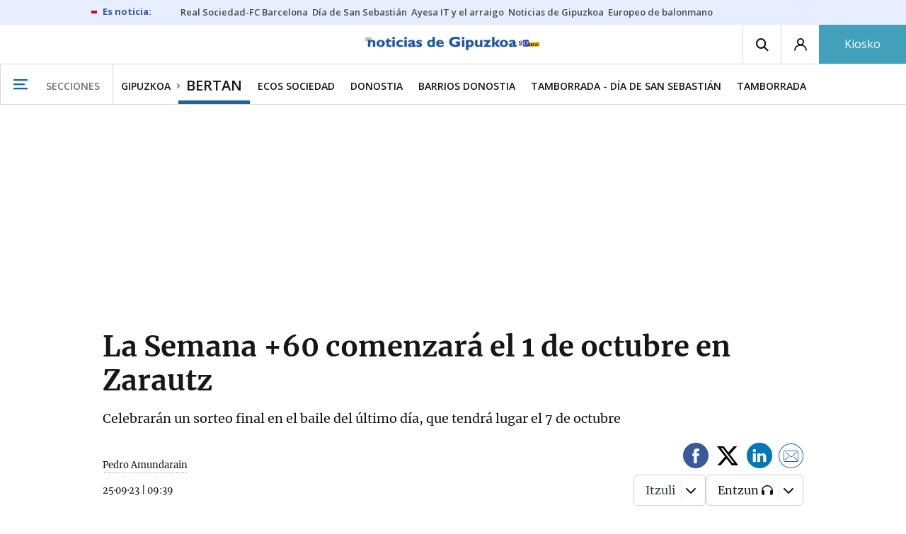

--- FILE ---
content_type: application/javascript
request_url: https://estaticos-cdn.noticiasdegipuzkoa.eus/js/app.js?id=6b4d00c79eabc12ce8a0
body_size: 313746
content:
!function(e){var t={};function n(i){if(t[i])return t[i].exports;var a=t[i]={i:i,l:!1,exports:{}};return e[i].call(a.exports,a,a.exports,n),a.l=!0,a.exports}n.m=e,n.c=t,n.d=function(e,t,i){n.o(e,t)||Object.defineProperty(e,t,{enumerable:!0,get:i})},n.r=function(e){"undefined"!=typeof Symbol&&Symbol.toStringTag&&Object.defineProperty(e,Symbol.toStringTag,{value:"Module"}),Object.defineProperty(e,"__esModule",{value:!0})},n.t=function(e,t){if(1&t&&(e=n(e)),8&t)return e;if(4&t&&"object"==typeof e&&e&&e.__esModule)return e;var i=Object.create(null);if(n.r(i),Object.defineProperty(i,"default",{enumerable:!0,value:e}),2&t&&"string"!=typeof e)for(var a in e)n.d(i,a,function(t){return e[t]}.bind(null,a));return i},n.n=function(e){var t=e&&e.__esModule?function(){return e.default}:function(){return e};return n.d(t,"a",t),t},n.o=function(e,t){return Object.prototype.hasOwnProperty.call(e,t)},n.p="/",n(n.s=0)}({"+2oP":function(e,t,n){"use strict";var i=n("I+eb"),a=n("hh1v"),s=n("6LWA"),r=n("I8vh"),o=n("UMSQ"),l=n("/GqU"),d=n("hBjN"),u=n("tiKp"),c=n("Hd5f"),h=n("rkAj"),p=c("slice"),f=h("slice",{ACCESSORS:!0,0:0,1:2}),m=u("species"),_=[].slice,g=Math.max;i({target:"Array",proto:!0,forced:!p||!f},{slice:function(e,t){var n,i,u,c=l(this),h=o(c.length),p=r(e,h),f=r(void 0===t?h:t,h);if(s(c)&&("function"!=typeof(n=c.constructor)||n!==Array&&!s(n.prototype)?a(n)&&null===(n=n[m])&&(n=void 0):n=void 0,n===Array||void 0===n))return _.call(c,p,f);for(i=new(void 0===n?Array:n)(g(f-p,0)),u=0;p<f;p++,u++)p in c&&d(i,u,c[p]);return i.length=u,i}})},"+NVk":function(e,t,n){var i,a,s;!function(r){"use strict";a=[n("EVdn"),n("vBzC"),n("Jchv"),n("y6ec"),n("Qwlt"),n("MIQu")],void 0===(s="function"==typeof(i=function(e){e.widget("ui.tooltip",{version:"1.14.1",options:{classes:{"ui-tooltip":"ui-corner-all ui-widget-shadow"},content:function(){var t=e(this).attr("title");return e("<a>").text(t).html()},hide:!0,items:"[title]:not([disabled])",position:{my:"left top+15",at:"left bottom",collision:"flipfit flip"},show:!0,track:!1,close:null,open:null},_addDescribedBy:function(e,t){var n=(e.attr("aria-describedby")||"").split(/\s+/);n.push(t),e.data("ui-tooltip-id",t).attr("aria-describedby",String.prototype.trim.call(n.join(" ")))},_removeDescribedBy:function(t){var n=t.data("ui-tooltip-id"),i=(t.attr("aria-describedby")||"").split(/\s+/),a=e.inArray(n,i);-1!==a&&i.splice(a,1),t.removeData("ui-tooltip-id"),(i=String.prototype.trim.call(i.join(" ")))?t.attr("aria-describedby",i):t.removeAttr("aria-describedby")},_create:function(){this._on({mouseover:"open",focusin:"open"}),this.tooltips={},this.parents={},this.liveRegion=e("<div>").attr({role:"log","aria-live":"assertive","aria-relevant":"additions"}).appendTo(this.document[0].body),this._addClass(this.liveRegion,null,"ui-helper-hidden-accessible"),this.disabledTitles=e([])},_setOption:function(t,n){var i=this;this._super(t,n),"content"===t&&e.each(this.tooltips,(function(e,t){i._updateContent(t.element)}))},_setOptionDisabled:function(e){this[e?"_disable":"_enable"]()},_disable:function(){var t=this;e.each(this.tooltips,(function(n,i){var a=e.Event("blur");a.target=a.currentTarget=i.element[0],t.close(a,!0)})),this.disabledTitles=this.disabledTitles.add(this.element.find(this.options.items).addBack().filter((function(){var t=e(this);if(t.is("[title]"))return t.data("ui-tooltip-title",t.attr("title")).removeAttr("title")})))},_enable:function(){this.disabledTitles.each((function(){var t=e(this);t.data("ui-tooltip-title")&&t.attr("title",t.data("ui-tooltip-title"))})),this.disabledTitles=e([])},open:function(t){var n=this,i=e(t?t.target:this.element).closest(this.options.items);i.length&&!i.data("ui-tooltip-id")&&(i.attr("title")&&i.data("ui-tooltip-title",i.attr("title")),i.data("ui-tooltip-open",!0),t&&"mouseover"===t.type&&i.parents().each((function(){var t,i=e(this);i.data("ui-tooltip-open")&&((t=e.Event("blur")).target=t.currentTarget=this,n.close(t,!0)),i.attr("title")&&(i.uniqueId(),n.parents[this.id]={element:this,title:i.attr("title")},i.attr("title",""))})),this._registerCloseHandlers(t,i),this._updateContent(i,t))},_updateContent:function(e,t){var n,i=this.options.content,a=this,s=t?t.type:null;if("string"==typeof i||i.nodeType||i.jquery)return this._open(t,e,i);(n=i.call(e[0],(function(n){e.data("ui-tooltip-open")&&(t&&(t.type=s),a._open(t,e,n))})))&&this._open(t,e,n)},_open:function(t,n,i){var a,s,r,o,l=e.extend({},this.options.position);function d(e){l.of=e,s.is(":hidden")||s.position(l)}i&&((a=this._find(n))?a.tooltip.find(".ui-tooltip-content").html(i):(n.is("[title]")&&(t&&"mouseover"===t.type?n.attr("title",""):n.removeAttr("title")),a=this._tooltip(n),s=a.tooltip,this._addDescribedBy(n,s.attr("id")),s.find(".ui-tooltip-content").html(i),this.liveRegion.children().hide(),(o=e("<div>").html(s.find(".ui-tooltip-content").html())).removeAttr("name").find("[name]").removeAttr("name"),o.removeAttr("id").find("[id]").removeAttr("id"),o.appendTo(this.liveRegion),this.options.track&&t&&/^mouse/.test(t.type)?(this._on(this.document,{mousemove:d}),d(t)):s.position(e.extend({of:n},this.options.position)),s.hide(),this._show(s,this.options.show),this.options.track&&this.options.show&&this.options.show.delay&&(r=this.delayedShow=setInterval((function(){s.is(":visible")&&(d(l.of),clearInterval(r))}),13)),this._trigger("open",t,{tooltip:s})))},_registerCloseHandlers:function(t,n){var i={keyup:function(t){if(t.keyCode===e.ui.keyCode.ESCAPE){var i=e.Event(t);i.currentTarget=n[0],this.close(i,!0)}}};n[0]!==this.element[0]&&(i.remove=function(){var e=this._find(n);e&&this._removeTooltip(e.tooltip)}),t&&"mouseover"!==t.type||(i.mouseleave="close"),t&&"focusin"!==t.type||(i.focusout="close"),this._on(!0,n,i)},close:function(t){var n,i=this,a=e(t?t.currentTarget:this.element),s=this._find(a);s?(n=s.tooltip,s.closing||(clearInterval(this.delayedShow),a.data("ui-tooltip-title")&&!a.attr("title")&&a.attr("title",a.data("ui-tooltip-title")),this._removeDescribedBy(a),s.hiding=!0,n.stop(!0),this._hide(n,this.options.hide,(function(){i._removeTooltip(e(this))})),a.removeData("ui-tooltip-open"),this._off(a,"mouseleave focusout keyup"),a[0]!==this.element[0]&&this._off(a,"remove"),this._off(this.document,"mousemove"),t&&"mouseleave"===t.type&&e.each(this.parents,(function(t,n){e(n.element).attr("title",n.title),delete i.parents[t]})),s.closing=!0,this._trigger("close",t,{tooltip:n}),s.hiding||(s.closing=!1))):a.removeData("ui-tooltip-open")},_tooltip:function(t){var n=e("<div>").attr("role","tooltip"),i=e("<div>").appendTo(n),a=n.uniqueId().attr("id");return this._addClass(i,"ui-tooltip-content"),this._addClass(n,"ui-tooltip","ui-widget ui-widget-content"),n.appendTo(this._appendTo(t)),this.tooltips[a]={element:t,tooltip:n}},_find:function(e){var t=e.data("ui-tooltip-id");return t?this.tooltips[t]:null},_removeTooltip:function(e){clearInterval(this.delayedShow),e.remove(),delete this.tooltips[e.attr("id")]},_appendTo:function(e){var t=e.closest(".ui-front, dialog");return t.length||(t=this.document[0].body),t},_destroy:function(){var t=this;e.each(this.tooltips,(function(n,i){var a=e.Event("blur"),s=i.element;a.target=a.currentTarget=s[0],t.close(a,!0),e("#"+n).remove(),s.data("ui-tooltip-title")&&(s.attr("title")||s.attr("title",s.data("ui-tooltip-title")),s.removeData("ui-tooltip-title"))})),this.liveRegion.remove()}}),!0===e.uiBackCompat&&e.widget("ui.tooltip",e.ui.tooltip,{options:{tooltipClass:null},_tooltip:function(){var e=this._superApply(arguments);return this.options.tooltipClass&&e.tooltip.addClass(this.options.tooltipClass),e}});return e.ui.tooltip})?i.apply(t,a):i)||(e.exports=s)}()},"+s0g":function(e,t,n){!function(e){"use strict";var t="jan._feb._mrt._apr._mei_jun._jul._aug._sep._okt._nov._dec.".split("_"),n="jan_feb_mrt_apr_mei_jun_jul_aug_sep_okt_nov_dec".split("_"),i=[/^jan/i,/^feb/i,/^(maart|mrt\.?)$/i,/^apr/i,/^mei$/i,/^jun[i.]?$/i,/^jul[i.]?$/i,/^aug/i,/^sep/i,/^okt/i,/^nov/i,/^dec/i],a=/^(januari|februari|maart|april|mei|ju[nl]i|augustus|september|oktober|november|december|jan\.?|feb\.?|mrt\.?|apr\.?|ju[nl]\.?|aug\.?|sep\.?|okt\.?|nov\.?|dec\.?)/i;e.defineLocale("nl",{months:"januari_februari_maart_april_mei_juni_juli_augustus_september_oktober_november_december".split("_"),monthsShort:function(e,i){return e?/-MMM-/.test(i)?n[e.month()]:t[e.month()]:t},monthsRegex:a,monthsShortRegex:a,monthsStrictRegex:/^(januari|februari|maart|april|mei|ju[nl]i|augustus|september|oktober|november|december)/i,monthsShortStrictRegex:/^(jan\.?|feb\.?|mrt\.?|apr\.?|mei|ju[nl]\.?|aug\.?|sep\.?|okt\.?|nov\.?|dec\.?)/i,monthsParse:i,longMonthsParse:i,shortMonthsParse:i,weekdays:"zondag_maandag_dinsdag_woensdag_donderdag_vrijdag_zaterdag".split("_"),weekdaysShort:"zo._ma._di._wo._do._vr._za.".split("_"),weekdaysMin:"zo_ma_di_wo_do_vr_za".split("_"),weekdaysParseExact:!0,longDateFormat:{LT:"HH:mm",LTS:"HH:mm:ss",L:"DD-MM-YYYY",LL:"D MMMM YYYY",LLL:"D MMMM YYYY HH:mm",LLLL:"dddd D MMMM YYYY HH:mm"},calendar:{sameDay:"[vandaag om] LT",nextDay:"[morgen om] LT",nextWeek:"dddd [om] LT",lastDay:"[gisteren om] LT",lastWeek:"[afgelopen] dddd [om] LT",sameElse:"L"},relativeTime:{future:"over %s",past:"%s geleden",s:"een paar seconden",ss:"%d seconden",m:"één minuut",mm:"%d minuten",h:"één uur",hh:"%d uur",d:"één dag",dd:"%d dagen",w:"één week",ww:"%d weken",M:"één maand",MM:"%d maanden",y:"één jaar",yy:"%d jaar"},dayOfMonthOrdinalParse:/\d{1,2}(ste|de)/,ordinal:function(e){return e+(1===e||8===e||e>=20?"ste":"de")},week:{dow:1,doy:4}})}(n("wd/R"))},"//9w":function(e,t,n){!function(e){"use strict";e.defineLocale("se",{months:"ođđajagemánnu_guovvamánnu_njukčamánnu_cuoŋománnu_miessemánnu_geassemánnu_suoidnemánnu_borgemánnu_čakčamánnu_golggotmánnu_skábmamánnu_juovlamánnu".split("_"),monthsShort:"ođđj_guov_njuk_cuo_mies_geas_suoi_borg_čakč_golg_skáb_juov".split("_"),weekdays:"sotnabeaivi_vuossárga_maŋŋebárga_gaskavahkku_duorastat_bearjadat_lávvardat".split("_"),weekdaysShort:"sotn_vuos_maŋ_gask_duor_bear_láv".split("_"),weekdaysMin:"s_v_m_g_d_b_L".split("_"),longDateFormat:{LT:"HH:mm",LTS:"HH:mm:ss",L:"DD.MM.YYYY",LL:"MMMM D. [b.] YYYY",LLL:"MMMM D. [b.] YYYY [ti.] HH:mm",LLLL:"dddd, MMMM D. [b.] YYYY [ti.] HH:mm"},calendar:{sameDay:"[otne ti] LT",nextDay:"[ihttin ti] LT",nextWeek:"dddd [ti] LT",lastDay:"[ikte ti] LT",lastWeek:"[ovddit] dddd [ti] LT",sameElse:"L"},relativeTime:{future:"%s geažes",past:"maŋit %s",s:"moadde sekunddat",ss:"%d sekunddat",m:"okta minuhta",mm:"%d minuhtat",h:"okta diimmu",hh:"%d diimmut",d:"okta beaivi",dd:"%d beaivvit",M:"okta mánnu",MM:"%d mánut",y:"okta jahki",yy:"%d jagit"},dayOfMonthOrdinalParse:/\d{1,2}\./,ordinal:"%d.",week:{dow:1,doy:4}})}(n("wd/R"))},"/GqU":function(e,t,n){var i=n("RK3t"),a=n("HYAF");e.exports=function(e){return i(a(e))}},"/X5v":function(e,t,n){!function(e){"use strict";e.defineLocale("x-pseudo",{months:"J~áñúá~rý_F~ébrú~árý_~Márc~h_Áp~ríl_~Máý_~Júñé~_Júl~ý_Áú~gúst~_Sép~témb~ér_Ó~ctób~ér_Ñ~óvém~bér_~Décé~mbér".split("_"),monthsShort:"J~áñ_~Féb_~Már_~Ápr_~Máý_~Júñ_~Júl_~Áúg_~Sép_~Óct_~Ñóv_~Déc".split("_"),monthsParseExact:!0,weekdays:"S~úñdá~ý_Mó~ñdáý~_Túé~sdáý~_Wéd~ñésd~áý_T~húrs~dáý_~Fríd~áý_S~átúr~dáý".split("_"),weekdaysShort:"S~úñ_~Móñ_~Túé_~Wéd_~Thú_~Frí_~Sát".split("_"),weekdaysMin:"S~ú_Mó~_Tú_~Wé_T~h_Fr~_Sá".split("_"),weekdaysParseExact:!0,longDateFormat:{LT:"HH:mm",L:"DD/MM/YYYY",LL:"D MMMM YYYY",LLL:"D MMMM YYYY HH:mm",LLLL:"dddd, D MMMM YYYY HH:mm"},calendar:{sameDay:"[T~ódá~ý át] LT",nextDay:"[T~ómó~rró~w át] LT",nextWeek:"dddd [át] LT",lastDay:"[Ý~ést~érdá~ý át] LT",lastWeek:"[L~ást] dddd [át] LT",sameElse:"L"},relativeTime:{future:"í~ñ %s",past:"%s á~gó",s:"á ~féw ~sécó~ñds",ss:"%d s~écóñ~ds",m:"á ~míñ~úté",mm:"%d m~íñú~tés",h:"á~ñ hó~úr",hh:"%d h~óúrs",d:"á ~dáý",dd:"%d d~áýs",M:"á ~móñ~th",MM:"%d m~óñt~hs",y:"á ~ýéár",yy:"%d ý~éárs"},dayOfMonthOrdinalParse:/\d{1,2}(th|st|nd|rd)/,ordinal:function(e){var t=e%10;return e+(1==~~(e%100/10)?"th":1===t?"st":2===t?"nd":3===t?"rd":"th")},week:{dow:1,doy:4}})}(n("wd/R"))},"/b8u":function(e,t,n){var i=n("STAE");e.exports=i&&!Symbol.sham&&"symbol"==typeof Symbol.iterator},"/byt":function(e,t){e.exports={CSSRuleList:0,CSSStyleDeclaration:0,CSSValueList:0,ClientRectList:0,DOMRectList:0,DOMStringList:0,DOMTokenList:1,DataTransferItemList:0,FileList:0,HTMLAllCollection:0,HTMLCollection:0,HTMLFormElement:0,HTMLSelectElement:0,MediaList:0,MimeTypeArray:0,NamedNodeMap:0,NodeList:1,PaintRequestList:0,Plugin:0,PluginArray:0,SVGLengthList:0,SVGNumberList:0,SVGPathSegList:0,SVGPointList:0,SVGStringList:0,SVGTransformList:0,SourceBufferList:0,StyleSheetList:0,TextTrackCueList:0,TextTrackList:0,TouchList:0}},"/qmn":function(e,t,n){var i=n("2oRo");e.exports=i.Promise},0:function(e,t,n){e.exports=n("bUC5")},"07d7":function(e,t,n){var i=n("AO7/"),a=n("busE"),s=n("sEFX");i||a(Object.prototype,"toString",s,{unsafe:!0})},"0BK2":function(e,t){e.exports={}},"0Dky":function(e,t){e.exports=function(e){try{return!!e()}catch(e){return!0}}},"0GbY":function(e,t,n){var i=n("Qo9l"),a=n("2oRo"),s=function(e){return"function"==typeof e?e:void 0};e.exports=function(e,t){return arguments.length<2?s(i[e])||s(a[e]):i[e]&&i[e][t]||a[e]&&a[e][t]}},"0JBz":function(e,t,n){e.exports=function(){"use strict";var e="undefined"==typeof document?{body:{},addEventListener:function(){},removeEventListener:function(){},activeElement:{blur:function(){},nodeName:""},querySelector:function(){return null},querySelectorAll:function(){return[]},getElementById:function(){return null},createEvent:function(){return{initEvent:function(){}}},createElement:function(){return{children:[],childNodes:[],style:{},setAttribute:function(){},getElementsByTagName:function(){return[]}}},location:{hash:""}}:document,t="undefined"==typeof window?{document:e,navigator:{userAgent:""},location:{},history:{},CustomEvent:function(){return this},addEventListener:function(){},removeEventListener:function(){},getComputedStyle:function(){return{getPropertyValue:function(){return""}}},Image:function(){},Date:function(){},screen:{},setTimeout:function(){},clearTimeout:function(){}}:window,n=function(e){for(var t=0;t<e.length;t+=1)this[t]=e[t];return this.length=e.length,this};function i(i,a){var s=[],r=0;if(i&&!a&&i instanceof n)return i;if(i)if("string"==typeof i){var o,l,d=i.trim();if(d.indexOf("<")>=0&&d.indexOf(">")>=0){var u="div";for(0===d.indexOf("<li")&&(u="ul"),0===d.indexOf("<tr")&&(u="tbody"),0!==d.indexOf("<td")&&0!==d.indexOf("<th")||(u="tr"),0===d.indexOf("<tbody")&&(u="table"),0===d.indexOf("<option")&&(u="select"),(l=e.createElement(u)).innerHTML=d,r=0;r<l.childNodes.length;r+=1)s.push(l.childNodes[r])}else for(o=a||"#"!==i[0]||i.match(/[ .<>:~]/)?(a||e).querySelectorAll(i.trim()):[e.getElementById(i.trim().split("#")[1])],r=0;r<o.length;r+=1)o[r]&&s.push(o[r])}else if(i.nodeType||i===t||i===e)s.push(i);else if(i.length>0&&i[0].nodeType)for(r=0;r<i.length;r+=1)s.push(i[r]);return new n(s)}function a(e){for(var t=[],n=0;n<e.length;n+=1)-1===t.indexOf(e[n])&&t.push(e[n]);return t}i.fn=n.prototype,i.Class=n,i.Dom7=n;var s={addClass:function(e){if(void 0===e)return this;for(var t=e.split(" "),n=0;n<t.length;n+=1)for(var i=0;i<this.length;i+=1)void 0!==this[i]&&void 0!==this[i].classList&&this[i].classList.add(t[n]);return this},removeClass:function(e){for(var t=e.split(" "),n=0;n<t.length;n+=1)for(var i=0;i<this.length;i+=1)void 0!==this[i]&&void 0!==this[i].classList&&this[i].classList.remove(t[n]);return this},hasClass:function(e){return!!this[0]&&this[0].classList.contains(e)},toggleClass:function(e){for(var t=e.split(" "),n=0;n<t.length;n+=1)for(var i=0;i<this.length;i+=1)void 0!==this[i]&&void 0!==this[i].classList&&this[i].classList.toggle(t[n]);return this},attr:function(e,t){var n=arguments;if(1===arguments.length&&"string"==typeof e)return this[0]?this[0].getAttribute(e):void 0;for(var i=0;i<this.length;i+=1)if(2===n.length)this[i].setAttribute(e,t);else for(var a in e)this[i][a]=e[a],this[i].setAttribute(a,e[a]);return this},removeAttr:function(e){for(var t=0;t<this.length;t+=1)this[t].removeAttribute(e);return this},data:function(e,t){var n;if(void 0!==t){for(var i=0;i<this.length;i+=1)(n=this[i]).dom7ElementDataStorage||(n.dom7ElementDataStorage={}),n.dom7ElementDataStorage[e]=t;return this}if(n=this[0]){if(n.dom7ElementDataStorage&&e in n.dom7ElementDataStorage)return n.dom7ElementDataStorage[e];var a=n.getAttribute("data-"+e);return a||void 0}},transform:function(e){for(var t=0;t<this.length;t+=1){var n=this[t].style;n.webkitTransform=e,n.transform=e}return this},transition:function(e){"string"!=typeof e&&(e+="ms");for(var t=0;t<this.length;t+=1){var n=this[t].style;n.webkitTransitionDuration=e,n.transitionDuration=e}return this},on:function(){for(var e,t=[],n=arguments.length;n--;)t[n]=arguments[n];var a=t[0],s=t[1],r=t[2],o=t[3];function l(e){var t=e.target;if(t){var n=e.target.dom7EventData||[];if(n.indexOf(e)<0&&n.unshift(e),i(t).is(s))r.apply(t,n);else for(var a=i(t).parents(),o=0;o<a.length;o+=1)i(a[o]).is(s)&&r.apply(a[o],n)}}function d(e){var t=e&&e.target&&e.target.dom7EventData||[];t.indexOf(e)<0&&t.unshift(e),r.apply(this,t)}"function"==typeof t[1]&&(a=(e=t)[0],r=e[1],o=e[2],s=void 0),o||(o=!1);for(var u,c=a.split(" "),h=0;h<this.length;h+=1){var p=this[h];if(s)for(u=0;u<c.length;u+=1){var f=c[u];p.dom7LiveListeners||(p.dom7LiveListeners={}),p.dom7LiveListeners[f]||(p.dom7LiveListeners[f]=[]),p.dom7LiveListeners[f].push({listener:r,proxyListener:l}),p.addEventListener(f,l,o)}else for(u=0;u<c.length;u+=1){var m=c[u];p.dom7Listeners||(p.dom7Listeners={}),p.dom7Listeners[m]||(p.dom7Listeners[m]=[]),p.dom7Listeners[m].push({listener:r,proxyListener:d}),p.addEventListener(m,d,o)}}return this},off:function(){for(var e,t=[],n=arguments.length;n--;)t[n]=arguments[n];var i=t[0],a=t[1],s=t[2],r=t[3];"function"==typeof t[1]&&(i=(e=t)[0],s=e[1],r=e[2],a=void 0),r||(r=!1);for(var o=i.split(" "),l=0;l<o.length;l+=1)for(var d=o[l],u=0;u<this.length;u+=1){var c=this[u],h=void 0;if(!a&&c.dom7Listeners?h=c.dom7Listeners[d]:a&&c.dom7LiveListeners&&(h=c.dom7LiveListeners[d]),h&&h.length)for(var p=h.length-1;p>=0;p-=1){var f=h[p];s&&f.listener===s||s&&f.listener&&f.listener.dom7proxy&&f.listener.dom7proxy===s?(c.removeEventListener(d,f.proxyListener,r),h.splice(p,1)):s||(c.removeEventListener(d,f.proxyListener,r),h.splice(p,1))}}return this},trigger:function(){for(var n=[],i=arguments.length;i--;)n[i]=arguments[i];for(var a=n[0].split(" "),s=n[1],r=0;r<a.length;r+=1)for(var o=a[r],l=0;l<this.length;l+=1){var d=this[l],u=void 0;try{u=new t.CustomEvent(o,{detail:s,bubbles:!0,cancelable:!0})}catch(t){(u=e.createEvent("Event")).initEvent(o,!0,!0),u.detail=s}d.dom7EventData=n.filter((function(e,t){return t>0})),d.dispatchEvent(u),d.dom7EventData=[],delete d.dom7EventData}return this},transitionEnd:function(e){var t,n=["webkitTransitionEnd","transitionend"],i=this;function a(s){if(s.target===this)for(e.call(this,s),t=0;t<n.length;t+=1)i.off(n[t],a)}if(e)for(t=0;t<n.length;t+=1)i.on(n[t],a);return this},outerWidth:function(e){if(this.length>0){if(e){var t=this.styles();return this[0].offsetWidth+parseFloat(t.getPropertyValue("margin-right"))+parseFloat(t.getPropertyValue("margin-left"))}return this[0].offsetWidth}return null},outerHeight:function(e){if(this.length>0){if(e){var t=this.styles();return this[0].offsetHeight+parseFloat(t.getPropertyValue("margin-top"))+parseFloat(t.getPropertyValue("margin-bottom"))}return this[0].offsetHeight}return null},offset:function(){if(this.length>0){var n=this[0],i=n.getBoundingClientRect(),a=e.body,s=n.clientTop||a.clientTop||0,r=n.clientLeft||a.clientLeft||0,o=n===t?t.scrollY:n.scrollTop,l=n===t?t.scrollX:n.scrollLeft;return{top:i.top+o-s,left:i.left+l-r}}return null},css:function(e,n){var i;if(1===arguments.length){if("string"!=typeof e){for(i=0;i<this.length;i+=1)for(var a in e)this[i].style[a]=e[a];return this}if(this[0])return t.getComputedStyle(this[0],null).getPropertyValue(e)}if(2===arguments.length&&"string"==typeof e){for(i=0;i<this.length;i+=1)this[i].style[e]=n;return this}return this},each:function(e){if(!e)return this;for(var t=0;t<this.length;t+=1)if(!1===e.call(this[t],t,this[t]))return this;return this},html:function(e){if(void 0===e)return this[0]?this[0].innerHTML:void 0;for(var t=0;t<this.length;t+=1)this[t].innerHTML=e;return this},text:function(e){if(void 0===e)return this[0]?this[0].textContent.trim():null;for(var t=0;t<this.length;t+=1)this[t].textContent=e;return this},is:function(a){var s,r,o=this[0];if(!o||void 0===a)return!1;if("string"==typeof a){if(o.matches)return o.matches(a);if(o.webkitMatchesSelector)return o.webkitMatchesSelector(a);if(o.msMatchesSelector)return o.msMatchesSelector(a);for(s=i(a),r=0;r<s.length;r+=1)if(s[r]===o)return!0;return!1}if(a===e)return o===e;if(a===t)return o===t;if(a.nodeType||a instanceof n){for(s=a.nodeType?[a]:a,r=0;r<s.length;r+=1)if(s[r]===o)return!0;return!1}return!1},index:function(){var e,t=this[0];if(t){for(e=0;null!==(t=t.previousSibling);)1===t.nodeType&&(e+=1);return e}},eq:function(e){if(void 0===e)return this;var t,i=this.length;return new n(e>i-1?[]:e<0?(t=i+e)<0?[]:[this[t]]:[this[e]])},append:function(){for(var t,i=[],a=arguments.length;a--;)i[a]=arguments[a];for(var s=0;s<i.length;s+=1){t=i[s];for(var r=0;r<this.length;r+=1)if("string"==typeof t){var o=e.createElement("div");for(o.innerHTML=t;o.firstChild;)this[r].appendChild(o.firstChild)}else if(t instanceof n)for(var l=0;l<t.length;l+=1)this[r].appendChild(t[l]);else this[r].appendChild(t)}return this},prepend:function(t){var i,a;for(i=0;i<this.length;i+=1)if("string"==typeof t){var s=e.createElement("div");for(s.innerHTML=t,a=s.childNodes.length-1;a>=0;a-=1)this[i].insertBefore(s.childNodes[a],this[i].childNodes[0])}else if(t instanceof n)for(a=0;a<t.length;a+=1)this[i].insertBefore(t[a],this[i].childNodes[0]);else this[i].insertBefore(t,this[i].childNodes[0]);return this},next:function(e){return this.length>0?e?this[0].nextElementSibling&&i(this[0].nextElementSibling).is(e)?new n([this[0].nextElementSibling]):new n([]):this[0].nextElementSibling?new n([this[0].nextElementSibling]):new n([]):new n([])},nextAll:function(e){var t=[],a=this[0];if(!a)return new n([]);for(;a.nextElementSibling;){var s=a.nextElementSibling;e?i(s).is(e)&&t.push(s):t.push(s),a=s}return new n(t)},prev:function(e){if(this.length>0){var t=this[0];return e?t.previousElementSibling&&i(t.previousElementSibling).is(e)?new n([t.previousElementSibling]):new n([]):t.previousElementSibling?new n([t.previousElementSibling]):new n([])}return new n([])},prevAll:function(e){var t=[],a=this[0];if(!a)return new n([]);for(;a.previousElementSibling;){var s=a.previousElementSibling;e?i(s).is(e)&&t.push(s):t.push(s),a=s}return new n(t)},parent:function(e){for(var t=[],n=0;n<this.length;n+=1)null!==this[n].parentNode&&(e?i(this[n].parentNode).is(e)&&t.push(this[n].parentNode):t.push(this[n].parentNode));return i(a(t))},parents:function(e){for(var t=[],n=0;n<this.length;n+=1)for(var s=this[n].parentNode;s;)e?i(s).is(e)&&t.push(s):t.push(s),s=s.parentNode;return i(a(t))},closest:function(e){var t=this;return void 0===e?new n([]):(t.is(e)||(t=t.parents(e).eq(0)),t)},find:function(e){for(var t=[],i=0;i<this.length;i+=1)for(var a=this[i].querySelectorAll(e),s=0;s<a.length;s+=1)t.push(a[s]);return new n(t)},children:function(e){for(var t=[],s=0;s<this.length;s+=1)for(var r=this[s].childNodes,o=0;o<r.length;o+=1)e?1===r[o].nodeType&&i(r[o]).is(e)&&t.push(r[o]):1===r[o].nodeType&&t.push(r[o]);return new n(a(t))},remove:function(){for(var e=0;e<this.length;e+=1)this[e].parentNode&&this[e].parentNode.removeChild(this[e]);return this},add:function(){for(var e=[],t=arguments.length;t--;)e[t]=arguments[t];var n,a,s=this;for(n=0;n<e.length;n+=1){var r=i(e[n]);for(a=0;a<r.length;a+=1)s[s.length]=r[a],s.length+=1}return s},styles:function(){return this[0]?t.getComputedStyle(this[0],null):{}}};Object.keys(s).forEach((function(e){i.fn[e]=s[e]}));var r,o,l,d={deleteProps:function(e){var t=e;Object.keys(t).forEach((function(e){try{t[e]=null}catch(e){}try{delete t[e]}catch(e){}}))},nextTick:function(e,t){return void 0===t&&(t=0),setTimeout(e,t)},now:function(){return Date.now()},getTranslate:function(e,n){var i,a,s;void 0===n&&(n="x");var r=t.getComputedStyle(e,null);return t.WebKitCSSMatrix?((a=r.transform||r.webkitTransform).split(",").length>6&&(a=a.split(", ").map((function(e){return e.replace(",",".")})).join(", ")),s=new t.WebKitCSSMatrix("none"===a?"":a)):i=(s=r.MozTransform||r.OTransform||r.MsTransform||r.msTransform||r.transform||r.getPropertyValue("transform").replace("translate(","matrix(1, 0, 0, 1,")).toString().split(","),"x"===n&&(a=t.WebKitCSSMatrix?s.m41:16===i.length?parseFloat(i[12]):parseFloat(i[4])),"y"===n&&(a=t.WebKitCSSMatrix?s.m42:16===i.length?parseFloat(i[13]):parseFloat(i[5])),a||0},parseUrlQuery:function(e){var n,i,a,s,r={},o=e||t.location.href;if("string"==typeof o&&o.length)for(s=(i=(o=o.indexOf("?")>-1?o.replace(/\S*\?/,""):"").split("&").filter((function(e){return""!==e}))).length,n=0;n<s;n+=1)a=i[n].replace(/#\S+/g,"").split("="),r[decodeURIComponent(a[0])]=void 0===a[1]?void 0:decodeURIComponent(a[1])||"";return r},isObject:function(e){return"object"==typeof e&&null!==e&&e.constructor&&e.constructor===Object},extend:function(){for(var e=[],t=arguments.length;t--;)e[t]=arguments[t];for(var n=Object(e[0]),i=1;i<e.length;i+=1){var a=e[i];if(null!=a)for(var s=Object.keys(Object(a)),r=0,o=s.length;r<o;r+=1){var l=s[r],u=Object.getOwnPropertyDescriptor(a,l);void 0!==u&&u.enumerable&&(d.isObject(n[l])&&d.isObject(a[l])?d.extend(n[l],a[l]):!d.isObject(n[l])&&d.isObject(a[l])?(n[l]={},d.extend(n[l],a[l])):n[l]=a[l])}}return n}},u=(l=e.createElement("div"),{touch:t.Modernizr&&!0===t.Modernizr.touch||!!(t.navigator.maxTouchPoints>0||"ontouchstart"in t||t.DocumentTouch&&e instanceof t.DocumentTouch),pointerEvents:!!(t.navigator.pointerEnabled||t.PointerEvent||"maxTouchPoints"in t.navigator&&t.navigator.maxTouchPoints>0),prefixedPointerEvents:!!t.navigator.msPointerEnabled,transition:(o=l.style,"transition"in o||"webkitTransition"in o||"MozTransition"in o),transforms3d:t.Modernizr&&!0===t.Modernizr.csstransforms3d||function(){var e=l.style;return"webkitPerspective"in e||"MozPerspective"in e||"OPerspective"in e||"MsPerspective"in e||"perspective"in e}(),flexbox:function(){for(var e=l.style,t="alignItems webkitAlignItems webkitBoxAlign msFlexAlign mozBoxAlign webkitFlexDirection msFlexDirection mozBoxDirection mozBoxOrient webkitBoxDirection webkitBoxOrient".split(" "),n=0;n<t.length;n+=1)if(t[n]in e)return!0;return!1}(),observer:"MutationObserver"in t||"WebkitMutationObserver"in t,passiveListener:function(){var e=!1;try{var n=Object.defineProperty({},"passive",{get:function(){e=!0}});t.addEventListener("testPassiveListener",null,n)}catch(e){}return e}(),gestures:"ongesturestart"in t}),c={isIE:!!t.navigator.userAgent.match(/Trident/g)||!!t.navigator.userAgent.match(/MSIE/g),isEdge:!!t.navigator.userAgent.match(/Edge/g),isSafari:(r=t.navigator.userAgent.toLowerCase(),r.indexOf("safari")>=0&&r.indexOf("chrome")<0&&r.indexOf("android")<0),isUiWebView:/(iPhone|iPod|iPad).*AppleWebKit(?!.*Safari)/i.test(t.navigator.userAgent)},h=function(e){void 0===e&&(e={});var t=this;t.params=e,t.eventsListeners={},t.params&&t.params.on&&Object.keys(t.params.on).forEach((function(e){t.on(e,t.params.on[e])}))},p={components:{configurable:!0}};h.prototype.on=function(e,t,n){var i=this;if("function"!=typeof t)return i;var a=n?"unshift":"push";return e.split(" ").forEach((function(e){i.eventsListeners[e]||(i.eventsListeners[e]=[]),i.eventsListeners[e][a](t)})),i},h.prototype.once=function(e,t,n){var i=this;if("function"!=typeof t)return i;function a(){for(var n=[],s=arguments.length;s--;)n[s]=arguments[s];t.apply(i,n),i.off(e,a),a.f7proxy&&delete a.f7proxy}return a.f7proxy=t,i.on(e,a,n)},h.prototype.off=function(e,t){var n=this;return n.eventsListeners?(e.split(" ").forEach((function(e){void 0===t?n.eventsListeners[e]=[]:n.eventsListeners[e]&&n.eventsListeners[e].length&&n.eventsListeners[e].forEach((function(i,a){(i===t||i.f7proxy&&i.f7proxy===t)&&n.eventsListeners[e].splice(a,1)}))})),n):n},h.prototype.emit=function(){for(var e=[],t=arguments.length;t--;)e[t]=arguments[t];var n,i,a,s=this;if(!s.eventsListeners)return s;"string"==typeof e[0]||Array.isArray(e[0])?(n=e[0],i=e.slice(1,e.length),a=s):(n=e[0].events,i=e[0].data,a=e[0].context||s);var r=Array.isArray(n)?n:n.split(" ");return r.forEach((function(e){if(s.eventsListeners&&s.eventsListeners[e]){var t=[];s.eventsListeners[e].forEach((function(e){t.push(e)})),t.forEach((function(e){e.apply(a,i)}))}})),s},h.prototype.useModulesParams=function(e){var t=this;t.modules&&Object.keys(t.modules).forEach((function(n){var i=t.modules[n];i.params&&d.extend(e,i.params)}))},h.prototype.useModules=function(e){void 0===e&&(e={});var t=this;t.modules&&Object.keys(t.modules).forEach((function(n){var i=t.modules[n],a=e[n]||{};i.instance&&Object.keys(i.instance).forEach((function(e){var n=i.instance[e];t[e]="function"==typeof n?n.bind(t):n})),i.on&&t.on&&Object.keys(i.on).forEach((function(e){t.on(e,i.on[e])})),i.create&&i.create.bind(t)(a)}))},p.components.set=function(e){this.use&&this.use(e)},h.installModule=function(e){for(var t=[],n=arguments.length-1;n-- >0;)t[n]=arguments[n+1];var i=this;i.prototype.modules||(i.prototype.modules={});var a=e.name||Object.keys(i.prototype.modules).length+"_"+d.now();return i.prototype.modules[a]=e,e.proto&&Object.keys(e.proto).forEach((function(t){i.prototype[t]=e.proto[t]})),e.static&&Object.keys(e.static).forEach((function(t){i[t]=e.static[t]})),e.install&&e.install.apply(i,t),i},h.use=function(e){for(var t=[],n=arguments.length-1;n-- >0;)t[n]=arguments[n+1];var i=this;return Array.isArray(e)?(e.forEach((function(e){return i.installModule(e)})),i):i.installModule.apply(i,[e].concat(t))},Object.defineProperties(h,p);var f={updateSize:function(){var e,t,n=this.$el;e=void 0!==this.params.width?this.params.width:n[0].clientWidth,t=void 0!==this.params.height?this.params.height:n[0].clientHeight,0===e&&this.isHorizontal()||0===t&&this.isVertical()||(e=e-parseInt(n.css("padding-left"),10)-parseInt(n.css("padding-right"),10),t=t-parseInt(n.css("padding-top"),10)-parseInt(n.css("padding-bottom"),10),d.extend(this,{width:e,height:t,size:this.isHorizontal()?e:t}))},updateSlides:function(){var e=this.params,n=this.$wrapperEl,i=this.size,a=this.rtlTranslate,s=this.wrongRTL,r=this.virtual&&e.virtual.enabled,o=r?this.virtual.slides.length:this.slides.length,l=n.children("."+this.params.slideClass),c=r?this.virtual.slides.length:l.length,h=[],p=[],f=[],m=e.slidesOffsetBefore;"function"==typeof m&&(m=e.slidesOffsetBefore.call(this));var _=e.slidesOffsetAfter;"function"==typeof _&&(_=e.slidesOffsetAfter.call(this));var g=this.snapGrid.length,v=this.snapGrid.length,y=e.spaceBetween,b=-m,w=0,M=0;if(void 0!==i){var L,k;"string"==typeof y&&y.indexOf("%")>=0&&(y=parseFloat(y.replace("%",""))/100*i),this.virtualSize=-y,a?l.css({marginLeft:"",marginTop:""}):l.css({marginRight:"",marginBottom:""}),e.slidesPerColumn>1&&(L=Math.floor(c/e.slidesPerColumn)===c/this.params.slidesPerColumn?c:Math.ceil(c/e.slidesPerColumn)*e.slidesPerColumn,"auto"!==e.slidesPerView&&"row"===e.slidesPerColumnFill&&(L=Math.max(L,e.slidesPerView*e.slidesPerColumn)));for(var x,Y=e.slidesPerColumn,T=L/Y,D=Math.floor(c/e.slidesPerColumn),S=0;S<c;S+=1){k=0;var C=l.eq(S);if(e.slidesPerColumn>1){var E=void 0,H=void 0,j=void 0;"column"===e.slidesPerColumnFill?(j=S-(H=Math.floor(S/Y))*Y,(H>D||H===D&&j===Y-1)&&(j+=1)>=Y&&(j=0,H+=1),E=H+j*L/Y,C.css({"-webkit-box-ordinal-group":E,"-moz-box-ordinal-group":E,"-ms-flex-order":E,"-webkit-order":E,order:E})):H=S-(j=Math.floor(S/T))*T,C.css("margin-"+(this.isHorizontal()?"top":"left"),0!==j&&e.spaceBetween&&e.spaceBetween+"px").attr("data-swiper-column",H).attr("data-swiper-row",j)}if("none"!==C.css("display")){if("auto"===e.slidesPerView){var P=t.getComputedStyle(C[0],null),O=C[0].style.transform,A=C[0].style.webkitTransform;if(O&&(C[0].style.transform="none"),A&&(C[0].style.webkitTransform="none"),e.roundLengths)k=this.isHorizontal()?C.outerWidth(!0):C.outerHeight(!0);else if(this.isHorizontal()){var I=parseFloat(P.getPropertyValue("width")),F=parseFloat(P.getPropertyValue("padding-left")),R=parseFloat(P.getPropertyValue("padding-right")),z=parseFloat(P.getPropertyValue("margin-left")),N=parseFloat(P.getPropertyValue("margin-right")),W=P.getPropertyValue("box-sizing");k=W&&"border-box"===W?I+z+N:I+F+R+z+N}else{var $=parseFloat(P.getPropertyValue("height")),q=parseFloat(P.getPropertyValue("padding-top")),B=parseFloat(P.getPropertyValue("padding-bottom")),V=parseFloat(P.getPropertyValue("margin-top")),U=parseFloat(P.getPropertyValue("margin-bottom")),G=P.getPropertyValue("box-sizing");k=G&&"border-box"===G?$+V+U:$+q+B+V+U}O&&(C[0].style.transform=O),A&&(C[0].style.webkitTransform=A),e.roundLengths&&(k=Math.floor(k))}else k=(i-(e.slidesPerView-1)*y)/e.slidesPerView,e.roundLengths&&(k=Math.floor(k)),l[S]&&(this.isHorizontal()?l[S].style.width=k+"px":l[S].style.height=k+"px");l[S]&&(l[S].swiperSlideSize=k),f.push(k),e.centeredSlides?(b=b+k/2+w/2+y,0===w&&0!==S&&(b=b-i/2-y),0===S&&(b=b-i/2-y),Math.abs(b)<.001&&(b=0),e.roundLengths&&(b=Math.floor(b)),M%e.slidesPerGroup==0&&h.push(b),p.push(b)):(e.roundLengths&&(b=Math.floor(b)),M%e.slidesPerGroup==0&&h.push(b),p.push(b),b=b+k+y),this.virtualSize+=k+y,w=k,M+=1}}if(this.virtualSize=Math.max(this.virtualSize,i)+_,a&&s&&("slide"===e.effect||"coverflow"===e.effect)&&n.css({width:this.virtualSize+e.spaceBetween+"px"}),u.flexbox&&!e.setWrapperSize||(this.isHorizontal()?n.css({width:this.virtualSize+e.spaceBetween+"px"}):n.css({height:this.virtualSize+e.spaceBetween+"px"})),e.slidesPerColumn>1&&(this.virtualSize=(k+e.spaceBetween)*L,this.virtualSize=Math.ceil(this.virtualSize/e.slidesPerColumn)-e.spaceBetween,this.isHorizontal()?n.css({width:this.virtualSize+e.spaceBetween+"px"}):n.css({height:this.virtualSize+e.spaceBetween+"px"}),e.centeredSlides)){x=[];for(var J=0;J<h.length;J+=1){var X=h[J];e.roundLengths&&(X=Math.floor(X)),h[J]<this.virtualSize+h[0]&&x.push(X)}h=x}if(!e.centeredSlides){x=[];for(var K=0;K<h.length;K+=1){var Q=h[K];e.roundLengths&&(Q=Math.floor(Q)),h[K]<=this.virtualSize-i&&x.push(Q)}h=x,Math.floor(this.virtualSize-i)-Math.floor(h[h.length-1])>1&&h.push(this.virtualSize-i)}if(0===h.length&&(h=[0]),0!==e.spaceBetween&&(this.isHorizontal()?a?l.css({marginLeft:y+"px"}):l.css({marginRight:y+"px"}):l.css({marginBottom:y+"px"})),e.centerInsufficientSlides){var Z=0;if(f.forEach((function(t){Z+=t+(e.spaceBetween?e.spaceBetween:0)})),(Z-=e.spaceBetween)<i){var ee=(i-Z)/2;h.forEach((function(e,t){h[t]=e-ee})),p.forEach((function(e,t){p[t]=e+ee}))}}d.extend(this,{slides:l,snapGrid:h,slidesGrid:p,slidesSizesGrid:f}),c!==o&&this.emit("slidesLengthChange"),h.length!==g&&(this.params.watchOverflow&&this.checkOverflow(),this.emit("snapGridLengthChange")),p.length!==v&&this.emit("slidesGridLengthChange"),(e.watchSlidesProgress||e.watchSlidesVisibility)&&this.updateSlidesOffset()}},updateAutoHeight:function(e){var t,n=[],i=0;if("number"==typeof e?this.setTransition(e):!0===e&&this.setTransition(this.params.speed),"auto"!==this.params.slidesPerView&&this.params.slidesPerView>1)for(t=0;t<Math.ceil(this.params.slidesPerView);t+=1){var a=this.activeIndex+t;if(a>this.slides.length)break;n.push(this.slides.eq(a)[0])}else n.push(this.slides.eq(this.activeIndex)[0]);for(t=0;t<n.length;t+=1)if(void 0!==n[t]){var s=n[t].offsetHeight;i=s>i?s:i}i&&this.$wrapperEl.css("height",i+"px")},updateSlidesOffset:function(){for(var e=this.slides,t=0;t<e.length;t+=1)e[t].swiperSlideOffset=this.isHorizontal()?e[t].offsetLeft:e[t].offsetTop},updateSlidesProgress:function(e){void 0===e&&(e=this&&this.translate||0);var t=this.params,n=this.slides,a=this.rtlTranslate;if(0!==n.length){void 0===n[0].swiperSlideOffset&&this.updateSlidesOffset();var s=-e;a&&(s=e),n.removeClass(t.slideVisibleClass),this.visibleSlidesIndexes=[],this.visibleSlides=[];for(var r=0;r<n.length;r+=1){var o=n[r],l=(s+(t.centeredSlides?this.minTranslate():0)-o.swiperSlideOffset)/(o.swiperSlideSize+t.spaceBetween);if(t.watchSlidesVisibility){var d=-(s-o.swiperSlideOffset),u=d+this.slidesSizesGrid[r];(d>=0&&d<this.size||u>0&&u<=this.size||d<=0&&u>=this.size)&&(this.visibleSlides.push(o),this.visibleSlidesIndexes.push(r),n.eq(r).addClass(t.slideVisibleClass))}o.progress=a?-l:l}this.visibleSlides=i(this.visibleSlides)}},updateProgress:function(e){void 0===e&&(e=this&&this.translate||0);var t=this.params,n=this.maxTranslate()-this.minTranslate(),i=this.progress,a=this.isBeginning,s=this.isEnd,r=a,o=s;0===n?(i=0,a=!0,s=!0):(a=(i=(e-this.minTranslate())/n)<=0,s=i>=1),d.extend(this,{progress:i,isBeginning:a,isEnd:s}),(t.watchSlidesProgress||t.watchSlidesVisibility)&&this.updateSlidesProgress(e),a&&!r&&this.emit("reachBeginning toEdge"),s&&!o&&this.emit("reachEnd toEdge"),(r&&!a||o&&!s)&&this.emit("fromEdge"),this.emit("progress",i)},updateSlidesClasses:function(){var e,t=this.slides,n=this.params,i=this.$wrapperEl,a=this.activeIndex,s=this.realIndex,r=this.virtual&&n.virtual.enabled;t.removeClass(n.slideActiveClass+" "+n.slideNextClass+" "+n.slidePrevClass+" "+n.slideDuplicateActiveClass+" "+n.slideDuplicateNextClass+" "+n.slideDuplicatePrevClass),(e=r?this.$wrapperEl.find("."+n.slideClass+'[data-swiper-slide-index="'+a+'"]'):t.eq(a)).addClass(n.slideActiveClass),n.loop&&(e.hasClass(n.slideDuplicateClass)?i.children("."+n.slideClass+":not(."+n.slideDuplicateClass+')[data-swiper-slide-index="'+s+'"]').addClass(n.slideDuplicateActiveClass):i.children("."+n.slideClass+"."+n.slideDuplicateClass+'[data-swiper-slide-index="'+s+'"]').addClass(n.slideDuplicateActiveClass));var o=e.nextAll("."+n.slideClass).eq(0).addClass(n.slideNextClass);n.loop&&0===o.length&&(o=t.eq(0)).addClass(n.slideNextClass);var l=e.prevAll("."+n.slideClass).eq(0).addClass(n.slidePrevClass);n.loop&&0===l.length&&(l=t.eq(-1)).addClass(n.slidePrevClass),n.loop&&(o.hasClass(n.slideDuplicateClass)?i.children("."+n.slideClass+":not(."+n.slideDuplicateClass+')[data-swiper-slide-index="'+o.attr("data-swiper-slide-index")+'"]').addClass(n.slideDuplicateNextClass):i.children("."+n.slideClass+"."+n.slideDuplicateClass+'[data-swiper-slide-index="'+o.attr("data-swiper-slide-index")+'"]').addClass(n.slideDuplicateNextClass),l.hasClass(n.slideDuplicateClass)?i.children("."+n.slideClass+":not(."+n.slideDuplicateClass+')[data-swiper-slide-index="'+l.attr("data-swiper-slide-index")+'"]').addClass(n.slideDuplicatePrevClass):i.children("."+n.slideClass+"."+n.slideDuplicateClass+'[data-swiper-slide-index="'+l.attr("data-swiper-slide-index")+'"]').addClass(n.slideDuplicatePrevClass))},updateActiveIndex:function(e){var t,n=this.rtlTranslate?this.translate:-this.translate,i=this.slidesGrid,a=this.snapGrid,s=this.params,r=this.activeIndex,o=this.realIndex,l=this.snapIndex,u=e;if(void 0===u){for(var c=0;c<i.length;c+=1)void 0!==i[c+1]?n>=i[c]&&n<i[c+1]-(i[c+1]-i[c])/2?u=c:n>=i[c]&&n<i[c+1]&&(u=c+1):n>=i[c]&&(u=c);s.normalizeSlideIndex&&(u<0||void 0===u)&&(u=0)}if((t=a.indexOf(n)>=0?a.indexOf(n):Math.floor(u/s.slidesPerGroup))>=a.length&&(t=a.length-1),u!==r){var h=parseInt(this.slides.eq(u).attr("data-swiper-slide-index")||u,10);d.extend(this,{snapIndex:t,realIndex:h,previousIndex:r,activeIndex:u}),this.emit("activeIndexChange"),this.emit("snapIndexChange"),o!==h&&this.emit("realIndexChange"),this.emit("slideChange")}else t!==l&&(this.snapIndex=t,this.emit("snapIndexChange"))},updateClickedSlide:function(e){var t=this.params,n=i(e.target).closest("."+t.slideClass)[0],a=!1;if(n)for(var s=0;s<this.slides.length;s+=1)this.slides[s]===n&&(a=!0);if(!n||!a)return this.clickedSlide=void 0,void(this.clickedIndex=void 0);this.clickedSlide=n,this.virtual&&this.params.virtual.enabled?this.clickedIndex=parseInt(i(n).attr("data-swiper-slide-index"),10):this.clickedIndex=i(n).index(),t.slideToClickedSlide&&void 0!==this.clickedIndex&&this.clickedIndex!==this.activeIndex&&this.slideToClickedSlide()}},m={getTranslate:function(e){void 0===e&&(e=this.isHorizontal()?"x":"y");var t=this.params,n=this.rtlTranslate,i=this.translate,a=this.$wrapperEl;if(t.virtualTranslate)return n?-i:i;var s=d.getTranslate(a[0],e);return n&&(s=-s),s||0},setTranslate:function(e,t){var n=this.rtlTranslate,i=this.params,a=this.$wrapperEl,s=this.progress,r=0,o=0;this.isHorizontal()?r=n?-e:e:o=e,i.roundLengths&&(r=Math.floor(r),o=Math.floor(o)),i.virtualTranslate||(u.transforms3d?a.transform("translate3d("+r+"px, "+o+"px, 0px)"):a.transform("translate("+r+"px, "+o+"px)")),this.previousTranslate=this.translate,this.translate=this.isHorizontal()?r:o;var l=this.maxTranslate()-this.minTranslate();(0===l?0:(e-this.minTranslate())/l)!==s&&this.updateProgress(e),this.emit("setTranslate",this.translate,t)},minTranslate:function(){return-this.snapGrid[0]},maxTranslate:function(){return-this.snapGrid[this.snapGrid.length-1]}},_={setTransition:function(e,t){this.$wrapperEl.transition(e),this.emit("setTransition",e,t)},transitionStart:function(e,t){void 0===e&&(e=!0);var n=this.activeIndex,i=this.params,a=this.previousIndex;i.autoHeight&&this.updateAutoHeight();var s=t;if(s||(s=n>a?"next":n<a?"prev":"reset"),this.emit("transitionStart"),e&&n!==a){if("reset"===s)return void this.emit("slideResetTransitionStart");this.emit("slideChangeTransitionStart"),"next"===s?this.emit("slideNextTransitionStart"):this.emit("slidePrevTransitionStart")}},transitionEnd:function(e,t){void 0===e&&(e=!0);var n=this.activeIndex,i=this.previousIndex;this.animating=!1,this.setTransition(0);var a=t;if(a||(a=n>i?"next":n<i?"prev":"reset"),this.emit("transitionEnd"),e&&n!==i){if("reset"===a)return void this.emit("slideResetTransitionEnd");this.emit("slideChangeTransitionEnd"),"next"===a?this.emit("slideNextTransitionEnd"):this.emit("slidePrevTransitionEnd")}}},g={slideTo:function(e,t,n,i){void 0===e&&(e=0),void 0===t&&(t=this.params.speed),void 0===n&&(n=!0);var a=this,s=e;s<0&&(s=0);var r=a.params,o=a.snapGrid,l=a.slidesGrid,d=a.previousIndex,c=a.activeIndex,h=a.rtlTranslate;if(a.animating&&r.preventInteractionOnTransition)return!1;var p=Math.floor(s/r.slidesPerGroup);p>=o.length&&(p=o.length-1),(c||r.initialSlide||0)===(d||0)&&n&&a.emit("beforeSlideChangeStart");var f,m=-o[p];if(a.updateProgress(m),r.normalizeSlideIndex)for(var _=0;_<l.length;_+=1)-Math.floor(100*m)>=Math.floor(100*l[_])&&(s=_);if(a.initialized&&s!==c){if(!a.allowSlideNext&&m<a.translate&&m<a.minTranslate())return!1;if(!a.allowSlidePrev&&m>a.translate&&m>a.maxTranslate()&&(c||0)!==s)return!1}return f=s>c?"next":s<c?"prev":"reset",h&&-m===a.translate||!h&&m===a.translate?(a.updateActiveIndex(s),r.autoHeight&&a.updateAutoHeight(),a.updateSlidesClasses(),"slide"!==r.effect&&a.setTranslate(m),"reset"!==f&&(a.transitionStart(n,f),a.transitionEnd(n,f)),!1):(0!==t&&u.transition?(a.setTransition(t),a.setTranslate(m),a.updateActiveIndex(s),a.updateSlidesClasses(),a.emit("beforeTransitionStart",t,i),a.transitionStart(n,f),a.animating||(a.animating=!0,a.onSlideToWrapperTransitionEnd||(a.onSlideToWrapperTransitionEnd=function(e){a&&!a.destroyed&&e.target===this&&(a.$wrapperEl[0].removeEventListener("transitionend",a.onSlideToWrapperTransitionEnd),a.$wrapperEl[0].removeEventListener("webkitTransitionEnd",a.onSlideToWrapperTransitionEnd),a.onSlideToWrapperTransitionEnd=null,delete a.onSlideToWrapperTransitionEnd,a.transitionEnd(n,f))}),a.$wrapperEl[0].addEventListener("transitionend",a.onSlideToWrapperTransitionEnd),a.$wrapperEl[0].addEventListener("webkitTransitionEnd",a.onSlideToWrapperTransitionEnd))):(a.setTransition(0),a.setTranslate(m),a.updateActiveIndex(s),a.updateSlidesClasses(),a.emit("beforeTransitionStart",t,i),a.transitionStart(n,f),a.transitionEnd(n,f)),!0)},slideToLoop:function(e,t,n,i){void 0===e&&(e=0),void 0===t&&(t=this.params.speed),void 0===n&&(n=!0);var a=e;return this.params.loop&&(a+=this.loopedSlides),this.slideTo(a,t,n,i)},slideNext:function(e,t,n){void 0===e&&(e=this.params.speed),void 0===t&&(t=!0);var i=this.params,a=this.animating;return i.loop?!a&&(this.loopFix(),this._clientLeft=this.$wrapperEl[0].clientLeft,this.slideTo(this.activeIndex+i.slidesPerGroup,e,t,n)):this.slideTo(this.activeIndex+i.slidesPerGroup,e,t,n)},slidePrev:function(e,t,n){void 0===e&&(e=this.params.speed),void 0===t&&(t=!0);var i=this.params,a=this.animating,s=this.snapGrid,r=this.slidesGrid,o=this.rtlTranslate;if(i.loop){if(a)return!1;this.loopFix(),this._clientLeft=this.$wrapperEl[0].clientLeft}function l(e){return e<0?-Math.floor(Math.abs(e)):Math.floor(e)}var d,u=l(o?this.translate:-this.translate),c=s.map((function(e){return l(e)})),h=(r.map((function(e){return l(e)})),s[c.indexOf(u)],s[c.indexOf(u)-1]);return void 0!==h&&(d=r.indexOf(h))<0&&(d=this.activeIndex-1),this.slideTo(d,e,t,n)},slideReset:function(e,t,n){return void 0===e&&(e=this.params.speed),void 0===t&&(t=!0),this.slideTo(this.activeIndex,e,t,n)},slideToClosest:function(e,t,n){void 0===e&&(e=this.params.speed),void 0===t&&(t=!0);var i=this.activeIndex,a=Math.floor(i/this.params.slidesPerGroup);if(a<this.snapGrid.length-1){var s=this.rtlTranslate?this.translate:-this.translate,r=this.snapGrid[a];s-r>(this.snapGrid[a+1]-r)/2&&(i=this.params.slidesPerGroup)}return this.slideTo(i,e,t,n)},slideToClickedSlide:function(){var e,t=this,n=t.params,a=t.$wrapperEl,s="auto"===n.slidesPerView?t.slidesPerViewDynamic():n.slidesPerView,r=t.clickedIndex;if(n.loop){if(t.animating)return;e=parseInt(i(t.clickedSlide).attr("data-swiper-slide-index"),10),n.centeredSlides?r<t.loopedSlides-s/2||r>t.slides.length-t.loopedSlides+s/2?(t.loopFix(),r=a.children("."+n.slideClass+'[data-swiper-slide-index="'+e+'"]:not(.'+n.slideDuplicateClass+")").eq(0).index(),d.nextTick((function(){t.slideTo(r)}))):t.slideTo(r):r>t.slides.length-s?(t.loopFix(),r=a.children("."+n.slideClass+'[data-swiper-slide-index="'+e+'"]:not(.'+n.slideDuplicateClass+")").eq(0).index(),d.nextTick((function(){t.slideTo(r)}))):t.slideTo(r)}else t.slideTo(r)}},v={loopCreate:function(){var t=this,n=t.params,a=t.$wrapperEl;a.children("."+n.slideClass+"."+n.slideDuplicateClass).remove();var s=a.children("."+n.slideClass);if(n.loopFillGroupWithBlank){var r=n.slidesPerGroup-s.length%n.slidesPerGroup;if(r!==n.slidesPerGroup){for(var o=0;o<r;o+=1){var l=i(e.createElement("div")).addClass(n.slideClass+" "+n.slideBlankClass);a.append(l)}s=a.children("."+n.slideClass)}}"auto"!==n.slidesPerView||n.loopedSlides||(n.loopedSlides=s.length),t.loopedSlides=parseInt(n.loopedSlides||n.slidesPerView,10),t.loopedSlides+=n.loopAdditionalSlides,t.loopedSlides>s.length&&(t.loopedSlides=s.length);var d=[],u=[];s.each((function(e,n){var a=i(n);e<t.loopedSlides&&u.push(n),e<s.length&&e>=s.length-t.loopedSlides&&d.push(n),a.attr("data-swiper-slide-index",e)}));for(var c=0;c<u.length;c+=1)a.append(i(u[c].cloneNode(!0)).addClass(n.slideDuplicateClass));for(var h=d.length-1;h>=0;h-=1)a.prepend(i(d[h].cloneNode(!0)).addClass(n.slideDuplicateClass))},loopFix:function(){var e,t=this.params,n=this.activeIndex,i=this.slides,a=this.loopedSlides,s=this.allowSlidePrev,r=this.allowSlideNext,o=this.snapGrid,l=this.rtlTranslate;this.allowSlidePrev=!0,this.allowSlideNext=!0;var d=-o[n]-this.getTranslate();n<a?(e=i.length-3*a+n,e+=a,this.slideTo(e,0,!1,!0)&&0!==d&&this.setTranslate((l?-this.translate:this.translate)-d)):("auto"===t.slidesPerView&&n>=2*a||n>=i.length-a)&&(e=-i.length+n+a,e+=a,this.slideTo(e,0,!1,!0)&&0!==d&&this.setTranslate((l?-this.translate:this.translate)-d)),this.allowSlidePrev=s,this.allowSlideNext=r},loopDestroy:function(){var e=this.$wrapperEl,t=this.params,n=this.slides;e.children("."+t.slideClass+"."+t.slideDuplicateClass+",."+t.slideClass+"."+t.slideBlankClass).remove(),n.removeAttr("data-swiper-slide-index")}},y={setGrabCursor:function(e){if(!(u.touch||!this.params.simulateTouch||this.params.watchOverflow&&this.isLocked)){var t=this.el;t.style.cursor="move",t.style.cursor=e?"-webkit-grabbing":"-webkit-grab",t.style.cursor=e?"-moz-grabbin":"-moz-grab",t.style.cursor=e?"grabbing":"grab"}},unsetGrabCursor:function(){u.touch||this.params.watchOverflow&&this.isLocked||(this.el.style.cursor="")}},b={appendSlide:function(e){var t=this.$wrapperEl,n=this.params;if(n.loop&&this.loopDestroy(),"object"==typeof e&&"length"in e)for(var i=0;i<e.length;i+=1)e[i]&&t.append(e[i]);else t.append(e);n.loop&&this.loopCreate(),n.observer&&u.observer||this.update()},prependSlide:function(e){var t=this.params,n=this.$wrapperEl,i=this.activeIndex;t.loop&&this.loopDestroy();var a=i+1;if("object"==typeof e&&"length"in e){for(var s=0;s<e.length;s+=1)e[s]&&n.prepend(e[s]);a=i+e.length}else n.prepend(e);t.loop&&this.loopCreate(),t.observer&&u.observer||this.update(),this.slideTo(a,0,!1)},addSlide:function(e,t){var n=this.$wrapperEl,i=this.params,a=this.activeIndex;i.loop&&(a-=this.loopedSlides,this.loopDestroy(),this.slides=n.children("."+i.slideClass));var s=this.slides.length;if(e<=0)this.prependSlide(t);else if(e>=s)this.appendSlide(t);else{for(var r=a>e?a+1:a,o=[],l=s-1;l>=e;l-=1){var d=this.slides.eq(l);d.remove(),o.unshift(d)}if("object"==typeof t&&"length"in t){for(var c=0;c<t.length;c+=1)t[c]&&n.append(t[c]);r=a>e?a+t.length:a}else n.append(t);for(var h=0;h<o.length;h+=1)n.append(o[h]);i.loop&&this.loopCreate(),i.observer&&u.observer||this.update(),i.loop?this.slideTo(r+this.loopedSlides,0,!1):this.slideTo(r,0,!1)}},removeSlide:function(e){var t=this.params,n=this.$wrapperEl,i=this.activeIndex;t.loop&&(i-=this.loopedSlides,this.loopDestroy(),this.slides=n.children("."+t.slideClass));var a,s=i;if("object"==typeof e&&"length"in e){for(var r=0;r<e.length;r+=1)a=e[r],this.slides[a]&&this.slides.eq(a).remove(),a<s&&(s-=1);s=Math.max(s,0)}else a=e,this.slides[a]&&this.slides.eq(a).remove(),a<s&&(s-=1),s=Math.max(s,0);t.loop&&this.loopCreate(),t.observer&&u.observer||this.update(),t.loop?this.slideTo(s+this.loopedSlides,0,!1):this.slideTo(s,0,!1)},removeAllSlides:function(){for(var e=[],t=0;t<this.slides.length;t+=1)e.push(t);this.removeSlide(e)}},w=function(){var n=t.navigator.userAgent,i={ios:!1,android:!1,androidChrome:!1,desktop:!1,windows:!1,iphone:!1,ipod:!1,ipad:!1,cordova:t.cordova||t.phonegap,phonegap:t.cordova||t.phonegap},a=n.match(/(Windows Phone);?[\s\/]+([\d.]+)?/),s=n.match(/(Android);?[\s\/]+([\d.]+)?/),r=n.match(/(iPad).*OS\s([\d_]+)/),o=n.match(/(iPod)(.*OS\s([\d_]+))?/),l=!r&&n.match(/(iPhone\sOS|iOS)\s([\d_]+)/);if(a&&(i.os="windows",i.osVersion=a[2],i.windows=!0),s&&!a&&(i.os="android",i.osVersion=s[2],i.android=!0,i.androidChrome=n.toLowerCase().indexOf("chrome")>=0),(r||l||o)&&(i.os="ios",i.ios=!0),l&&!o&&(i.osVersion=l[2].replace(/_/g,"."),i.iphone=!0),r&&(i.osVersion=r[2].replace(/_/g,"."),i.ipad=!0),o&&(i.osVersion=o[3]?o[3].replace(/_/g,"."):null,i.iphone=!0),i.ios&&i.osVersion&&n.indexOf("Version/")>=0&&"10"===i.osVersion.split(".")[0]&&(i.osVersion=n.toLowerCase().split("version/")[1].split(" ")[0]),i.desktop=!(i.os||i.android||i.webView),i.webView=(l||r||o)&&n.match(/.*AppleWebKit(?!.*Safari)/i),i.os&&"ios"===i.os){var d=i.osVersion.split("."),u=e.querySelector('meta[name="viewport"]');i.minimalUi=!i.webView&&(o||l)&&(1*d[0]==7?1*d[1]>=1:1*d[0]>7)&&u&&u.getAttribute("content").indexOf("minimal-ui")>=0}return i.pixelRatio=t.devicePixelRatio||1,i}();function M(n){var a=this.touchEventsData,s=this.params,r=this.touches;if(!this.animating||!s.preventInteractionOnTransition){var o=n;if(o.originalEvent&&(o=o.originalEvent),a.isTouchEvent="touchstart"===o.type,(a.isTouchEvent||!("which"in o)||3!==o.which)&&!(!a.isTouchEvent&&"button"in o&&o.button>0||a.isTouched&&a.isMoved))if(s.noSwiping&&i(o.target).closest(s.noSwipingSelector?s.noSwipingSelector:"."+s.noSwipingClass)[0])this.allowClick=!0;else if(!s.swipeHandler||i(o).closest(s.swipeHandler)[0]){r.currentX="touchstart"===o.type?o.targetTouches[0].pageX:o.pageX,r.currentY="touchstart"===o.type?o.targetTouches[0].pageY:o.pageY;var l=r.currentX,u=r.currentY,c=s.edgeSwipeDetection||s.iOSEdgeSwipeDetection,h=s.edgeSwipeThreshold||s.iOSEdgeSwipeThreshold;if(!c||!(l<=h||l>=t.screen.width-h)){if(d.extend(a,{isTouched:!0,isMoved:!1,allowTouchCallbacks:!0,isScrolling:void 0,startMoving:void 0}),r.startX=l,r.startY=u,a.touchStartTime=d.now(),this.allowClick=!0,this.updateSize(),this.swipeDirection=void 0,s.threshold>0&&(a.allowThresholdMove=!1),"touchstart"!==o.type){var p=!0;i(o.target).is(a.formElements)&&(p=!1),e.activeElement&&i(e.activeElement).is(a.formElements)&&e.activeElement!==o.target&&e.activeElement.blur();var f=p&&this.allowTouchMove&&s.touchStartPreventDefault;(s.touchStartForcePreventDefault||f)&&o.preventDefault()}this.emit("touchStart",o)}}}}function L(t){var n=this.touchEventsData,a=this.params,s=this.touches,r=this.rtlTranslate,o=t;if(o.originalEvent&&(o=o.originalEvent),n.isTouched){if(!n.isTouchEvent||"mousemove"!==o.type){var l="touchmove"===o.type?o.targetTouches[0].pageX:o.pageX,u="touchmove"===o.type?o.targetTouches[0].pageY:o.pageY;if(o.preventedByNestedSwiper)return s.startX=l,void(s.startY=u);if(!this.allowTouchMove)return this.allowClick=!1,void(n.isTouched&&(d.extend(s,{startX:l,startY:u,currentX:l,currentY:u}),n.touchStartTime=d.now()));if(n.isTouchEvent&&a.touchReleaseOnEdges&&!a.loop)if(this.isVertical()){if(u<s.startY&&this.translate<=this.maxTranslate()||u>s.startY&&this.translate>=this.minTranslate())return n.isTouched=!1,void(n.isMoved=!1)}else if(l<s.startX&&this.translate<=this.maxTranslate()||l>s.startX&&this.translate>=this.minTranslate())return;if(n.isTouchEvent&&e.activeElement&&o.target===e.activeElement&&i(o.target).is(n.formElements))return n.isMoved=!0,void(this.allowClick=!1);if(n.allowTouchCallbacks&&this.emit("touchMove",o),!(o.targetTouches&&o.targetTouches.length>1)){s.currentX=l,s.currentY=u;var c,h=s.currentX-s.startX,p=s.currentY-s.startY;if(!(this.params.threshold&&Math.sqrt(Math.pow(h,2)+Math.pow(p,2))<this.params.threshold))if(void 0===n.isScrolling&&(this.isHorizontal()&&s.currentY===s.startY||this.isVertical()&&s.currentX===s.startX?n.isScrolling=!1:h*h+p*p>=25&&(c=180*Math.atan2(Math.abs(p),Math.abs(h))/Math.PI,n.isScrolling=this.isHorizontal()?c>a.touchAngle:90-c>a.touchAngle)),n.isScrolling&&this.emit("touchMoveOpposite",o),void 0===n.startMoving&&(s.currentX===s.startX&&s.currentY===s.startY||(n.startMoving=!0)),n.isScrolling)n.isTouched=!1;else if(n.startMoving){this.allowClick=!1,o.preventDefault(),a.touchMoveStopPropagation&&!a.nested&&o.stopPropagation(),n.isMoved||(a.loop&&this.loopFix(),n.startTranslate=this.getTranslate(),this.setTransition(0),this.animating&&this.$wrapperEl.trigger("webkitTransitionEnd transitionend"),n.allowMomentumBounce=!1,!a.grabCursor||!0!==this.allowSlideNext&&!0!==this.allowSlidePrev||this.setGrabCursor(!0),this.emit("sliderFirstMove",o)),this.emit("sliderMove",o),n.isMoved=!0;var f=this.isHorizontal()?h:p;s.diff=f,f*=a.touchRatio,r&&(f=-f),this.swipeDirection=f>0?"prev":"next",n.currentTranslate=f+n.startTranslate;var m=!0,_=a.resistanceRatio;if(a.touchReleaseOnEdges&&(_=0),f>0&&n.currentTranslate>this.minTranslate()?(m=!1,a.resistance&&(n.currentTranslate=this.minTranslate()-1+Math.pow(-this.minTranslate()+n.startTranslate+f,_))):f<0&&n.currentTranslate<this.maxTranslate()&&(m=!1,a.resistance&&(n.currentTranslate=this.maxTranslate()+1-Math.pow(this.maxTranslate()-n.startTranslate-f,_))),m&&(o.preventedByNestedSwiper=!0),!this.allowSlideNext&&"next"===this.swipeDirection&&n.currentTranslate<n.startTranslate&&(n.currentTranslate=n.startTranslate),!this.allowSlidePrev&&"prev"===this.swipeDirection&&n.currentTranslate>n.startTranslate&&(n.currentTranslate=n.startTranslate),a.threshold>0){if(!(Math.abs(f)>a.threshold||n.allowThresholdMove))return void(n.currentTranslate=n.startTranslate);if(!n.allowThresholdMove)return n.allowThresholdMove=!0,s.startX=s.currentX,s.startY=s.currentY,n.currentTranslate=n.startTranslate,void(s.diff=this.isHorizontal()?s.currentX-s.startX:s.currentY-s.startY)}a.followFinger&&((a.freeMode||a.watchSlidesProgress||a.watchSlidesVisibility)&&(this.updateActiveIndex(),this.updateSlidesClasses()),a.freeMode&&(0===n.velocities.length&&n.velocities.push({position:s[this.isHorizontal()?"startX":"startY"],time:n.touchStartTime}),n.velocities.push({position:s[this.isHorizontal()?"currentX":"currentY"],time:d.now()})),this.updateProgress(n.currentTranslate),this.setTranslate(n.currentTranslate))}}}}else n.startMoving&&n.isScrolling&&this.emit("touchMoveOpposite",o)}function k(e){var t=this,n=t.touchEventsData,i=t.params,a=t.touches,s=t.rtlTranslate,r=t.$wrapperEl,o=t.slidesGrid,l=t.snapGrid,u=e;if(u.originalEvent&&(u=u.originalEvent),n.allowTouchCallbacks&&t.emit("touchEnd",u),n.allowTouchCallbacks=!1,!n.isTouched)return n.isMoved&&i.grabCursor&&t.setGrabCursor(!1),n.isMoved=!1,void(n.startMoving=!1);i.grabCursor&&n.isMoved&&n.isTouched&&(!0===t.allowSlideNext||!0===t.allowSlidePrev)&&t.setGrabCursor(!1);var c,h=d.now(),p=h-n.touchStartTime;if(t.allowClick&&(t.updateClickedSlide(u),t.emit("tap",u),p<300&&h-n.lastClickTime>300&&(n.clickTimeout&&clearTimeout(n.clickTimeout),n.clickTimeout=d.nextTick((function(){t&&!t.destroyed&&t.emit("click",u)}),300)),p<300&&h-n.lastClickTime<300&&(n.clickTimeout&&clearTimeout(n.clickTimeout),t.emit("doubleTap",u))),n.lastClickTime=d.now(),d.nextTick((function(){t.destroyed||(t.allowClick=!0)})),!n.isTouched||!n.isMoved||!t.swipeDirection||0===a.diff||n.currentTranslate===n.startTranslate)return n.isTouched=!1,n.isMoved=!1,void(n.startMoving=!1);if(n.isTouched=!1,n.isMoved=!1,n.startMoving=!1,c=i.followFinger?s?t.translate:-t.translate:-n.currentTranslate,i.freeMode){if(c<-t.minTranslate())return void t.slideTo(t.activeIndex);if(c>-t.maxTranslate())return void(t.slides.length<l.length?t.slideTo(l.length-1):t.slideTo(t.slides.length-1));if(i.freeModeMomentum){if(n.velocities.length>1){var f=n.velocities.pop(),m=n.velocities.pop(),_=f.position-m.position,g=f.time-m.time;t.velocity=_/g,t.velocity/=2,Math.abs(t.velocity)<i.freeModeMinimumVelocity&&(t.velocity=0),(g>150||d.now()-f.time>300)&&(t.velocity=0)}else t.velocity=0;t.velocity*=i.freeModeMomentumVelocityRatio,n.velocities.length=0;var v=1e3*i.freeModeMomentumRatio,y=t.velocity*v,b=t.translate+y;s&&(b=-b);var w,M,L=!1,k=20*Math.abs(t.velocity)*i.freeModeMomentumBounceRatio;if(b<t.maxTranslate())i.freeModeMomentumBounce?(b+t.maxTranslate()<-k&&(b=t.maxTranslate()-k),w=t.maxTranslate(),L=!0,n.allowMomentumBounce=!0):b=t.maxTranslate(),i.loop&&i.centeredSlides&&(M=!0);else if(b>t.minTranslate())i.freeModeMomentumBounce?(b-t.minTranslate()>k&&(b=t.minTranslate()+k),w=t.minTranslate(),L=!0,n.allowMomentumBounce=!0):b=t.minTranslate(),i.loop&&i.centeredSlides&&(M=!0);else if(i.freeModeSticky){for(var x,Y=0;Y<l.length;Y+=1)if(l[Y]>-b){x=Y;break}b=-(b=Math.abs(l[x]-b)<Math.abs(l[x-1]-b)||"next"===t.swipeDirection?l[x]:l[x-1])}if(M&&t.once("transitionEnd",(function(){t.loopFix()})),0!==t.velocity)v=s?Math.abs((-b-t.translate)/t.velocity):Math.abs((b-t.translate)/t.velocity);else if(i.freeModeSticky)return void t.slideToClosest();i.freeModeMomentumBounce&&L?(t.updateProgress(w),t.setTransition(v),t.setTranslate(b),t.transitionStart(!0,t.swipeDirection),t.animating=!0,r.transitionEnd((function(){t&&!t.destroyed&&n.allowMomentumBounce&&(t.emit("momentumBounce"),t.setTransition(i.speed),t.setTranslate(w),r.transitionEnd((function(){t&&!t.destroyed&&t.transitionEnd()})))}))):t.velocity?(t.updateProgress(b),t.setTransition(v),t.setTranslate(b),t.transitionStart(!0,t.swipeDirection),t.animating||(t.animating=!0,r.transitionEnd((function(){t&&!t.destroyed&&t.transitionEnd()})))):t.updateProgress(b),t.updateActiveIndex(),t.updateSlidesClasses()}else if(i.freeModeSticky)return void t.slideToClosest();(!i.freeModeMomentum||p>=i.longSwipesMs)&&(t.updateProgress(),t.updateActiveIndex(),t.updateSlidesClasses())}else{for(var T=0,D=t.slidesSizesGrid[0],S=0;S<o.length;S+=i.slidesPerGroup)void 0!==o[S+i.slidesPerGroup]?c>=o[S]&&c<o[S+i.slidesPerGroup]&&(T=S,D=o[S+i.slidesPerGroup]-o[S]):c>=o[S]&&(T=S,D=o[o.length-1]-o[o.length-2]);var C=(c-o[T])/D;if(p>i.longSwipesMs){if(!i.longSwipes)return void t.slideTo(t.activeIndex);"next"===t.swipeDirection&&(C>=i.longSwipesRatio?t.slideTo(T+i.slidesPerGroup):t.slideTo(T)),"prev"===t.swipeDirection&&(C>1-i.longSwipesRatio?t.slideTo(T+i.slidesPerGroup):t.slideTo(T))}else{if(!i.shortSwipes)return void t.slideTo(t.activeIndex);"next"===t.swipeDirection&&t.slideTo(T+i.slidesPerGroup),"prev"===t.swipeDirection&&t.slideTo(T)}}}function x(){var e=this.params,t=this.el;if(!t||0!==t.offsetWidth){e.breakpoints&&this.setBreakpoint();var n=this.allowSlideNext,i=this.allowSlidePrev,a=this.snapGrid;if(this.allowSlideNext=!0,this.allowSlidePrev=!0,this.updateSize(),this.updateSlides(),e.freeMode){var s=Math.min(Math.max(this.translate,this.maxTranslate()),this.minTranslate());this.setTranslate(s),this.updateActiveIndex(),this.updateSlidesClasses(),e.autoHeight&&this.updateAutoHeight()}else this.updateSlidesClasses(),("auto"===e.slidesPerView||e.slidesPerView>1)&&this.isEnd&&!this.params.centeredSlides?this.slideTo(this.slides.length-1,0,!1,!0):this.slideTo(this.activeIndex,0,!1,!0);this.allowSlidePrev=i,this.allowSlideNext=n,this.params.watchOverflow&&a!==this.snapGrid&&this.checkOverflow()}}function Y(e){this.allowClick||(this.params.preventClicks&&e.preventDefault(),this.params.preventClicksPropagation&&this.animating&&(e.stopPropagation(),e.stopImmediatePropagation()))}var T={init:!0,direction:"horizontal",touchEventsTarget:"container",initialSlide:0,speed:300,preventInteractionOnTransition:!1,edgeSwipeDetection:!1,edgeSwipeThreshold:20,freeMode:!1,freeModeMomentum:!0,freeModeMomentumRatio:1,freeModeMomentumBounce:!0,freeModeMomentumBounceRatio:1,freeModeMomentumVelocityRatio:1,freeModeSticky:!1,freeModeMinimumVelocity:.02,autoHeight:!1,setWrapperSize:!1,virtualTranslate:!1,effect:"slide",breakpoints:void 0,breakpointsInverse:!1,spaceBetween:0,slidesPerView:1,slidesPerColumn:1,slidesPerColumnFill:"column",slidesPerGroup:1,centeredSlides:!1,slidesOffsetBefore:0,slidesOffsetAfter:0,normalizeSlideIndex:!0,centerInsufficientSlides:!1,watchOverflow:!1,roundLengths:!1,touchRatio:1,touchAngle:45,simulateTouch:!0,shortSwipes:!0,longSwipes:!0,longSwipesRatio:.5,longSwipesMs:300,followFinger:!0,allowTouchMove:!0,threshold:0,touchMoveStopPropagation:!0,touchStartPreventDefault:!0,touchStartForcePreventDefault:!1,touchReleaseOnEdges:!1,uniqueNavElements:!0,resistance:!0,resistanceRatio:.85,watchSlidesProgress:!1,watchSlidesVisibility:!1,grabCursor:!1,preventClicks:!0,preventClicksPropagation:!0,slideToClickedSlide:!1,preloadImages:!0,updateOnImagesReady:!0,loop:!1,loopAdditionalSlides:0,loopedSlides:null,loopFillGroupWithBlank:!1,allowSlidePrev:!0,allowSlideNext:!0,swipeHandler:null,noSwiping:!0,noSwipingClass:"swiper-no-swiping",noSwipingSelector:null,passiveListeners:!0,containerModifierClass:"swiper-container-",slideClass:"swiper-slide",slideBlankClass:"swiper-slide-invisible-blank",slideActiveClass:"swiper-slide-active",slideDuplicateActiveClass:"swiper-slide-duplicate-active",slideVisibleClass:"swiper-slide-visible",slideDuplicateClass:"swiper-slide-duplicate",slideNextClass:"swiper-slide-next",slideDuplicateNextClass:"swiper-slide-duplicate-next",slidePrevClass:"swiper-slide-prev",slideDuplicatePrevClass:"swiper-slide-duplicate-prev",wrapperClass:"swiper-wrapper",runCallbacksOnInit:!0},D={update:f,translate:m,transition:_,slide:g,loop:v,grabCursor:y,manipulation:b,events:{attachEvents:function(){var t=this.params,n=this.touchEvents,i=this.el,a=this.wrapperEl;this.onTouchStart=M.bind(this),this.onTouchMove=L.bind(this),this.onTouchEnd=k.bind(this),this.onClick=Y.bind(this);var s="container"===t.touchEventsTarget?i:a,r=!!t.nested;if(u.touch||!u.pointerEvents&&!u.prefixedPointerEvents){if(u.touch){var o=!("touchstart"!==n.start||!u.passiveListener||!t.passiveListeners)&&{passive:!0,capture:!1};s.addEventListener(n.start,this.onTouchStart,o),s.addEventListener(n.move,this.onTouchMove,u.passiveListener?{passive:!1,capture:r}:r),s.addEventListener(n.end,this.onTouchEnd,o)}(t.simulateTouch&&!w.ios&&!w.android||t.simulateTouch&&!u.touch&&w.ios)&&(s.addEventListener("mousedown",this.onTouchStart,!1),e.addEventListener("mousemove",this.onTouchMove,r),e.addEventListener("mouseup",this.onTouchEnd,!1))}else s.addEventListener(n.start,this.onTouchStart,!1),e.addEventListener(n.move,this.onTouchMove,r),e.addEventListener(n.end,this.onTouchEnd,!1);(t.preventClicks||t.preventClicksPropagation)&&s.addEventListener("click",this.onClick,!0),this.on(w.ios||w.android?"resize orientationchange observerUpdate":"resize observerUpdate",x,!0)},detachEvents:function(){var t=this.params,n=this.touchEvents,i=this.el,a=this.wrapperEl,s="container"===t.touchEventsTarget?i:a,r=!!t.nested;if(u.touch||!u.pointerEvents&&!u.prefixedPointerEvents){if(u.touch){var o=!("onTouchStart"!==n.start||!u.passiveListener||!t.passiveListeners)&&{passive:!0,capture:!1};s.removeEventListener(n.start,this.onTouchStart,o),s.removeEventListener(n.move,this.onTouchMove,r),s.removeEventListener(n.end,this.onTouchEnd,o)}(t.simulateTouch&&!w.ios&&!w.android||t.simulateTouch&&!u.touch&&w.ios)&&(s.removeEventListener("mousedown",this.onTouchStart,!1),e.removeEventListener("mousemove",this.onTouchMove,r),e.removeEventListener("mouseup",this.onTouchEnd,!1))}else s.removeEventListener(n.start,this.onTouchStart,!1),e.removeEventListener(n.move,this.onTouchMove,r),e.removeEventListener(n.end,this.onTouchEnd,!1);(t.preventClicks||t.preventClicksPropagation)&&s.removeEventListener("click",this.onClick,!0),this.off(w.ios||w.android?"resize orientationchange observerUpdate":"resize observerUpdate",x)}},breakpoints:{setBreakpoint:function(){var e=this.activeIndex,t=this.initialized,n=this.loopedSlides;void 0===n&&(n=0);var i=this.params,a=i.breakpoints;if(a&&(!a||0!==Object.keys(a).length)){var s=this.getBreakpoint(a);if(s&&this.currentBreakpoint!==s){var r=s in a?a[s]:void 0;r&&["slidesPerView","spaceBetween","slidesPerGroup"].forEach((function(e){var t=r[e];void 0!==t&&(r[e]="slidesPerView"!==e||"AUTO"!==t&&"auto"!==t?"slidesPerView"===e?parseFloat(t):parseInt(t,10):"auto")}));var o=r||this.originalParams,l=o.direction&&o.direction!==i.direction,u=i.loop&&(o.slidesPerView!==i.slidesPerView||l);l&&t&&this.changeDirection(),d.extend(this.params,o),d.extend(this,{allowTouchMove:this.params.allowTouchMove,allowSlideNext:this.params.allowSlideNext,allowSlidePrev:this.params.allowSlidePrev}),this.currentBreakpoint=s,u&&t&&(this.loopDestroy(),this.loopCreate(),this.updateSlides(),this.slideTo(e-n+this.loopedSlides,0,!1)),this.emit("breakpoint",o)}}},getBreakpoint:function(e){if(e){var n=!1,i=[];Object.keys(e).forEach((function(e){i.push(e)})),i.sort((function(e,t){return parseInt(e,10)-parseInt(t,10)}));for(var a=0;a<i.length;a+=1){var s=i[a];this.params.breakpointsInverse?s<=t.innerWidth&&(n=s):s>=t.innerWidth&&!n&&(n=s)}return n||"max"}}},checkOverflow:{checkOverflow:function(){var e=this.isLocked;this.isLocked=1===this.snapGrid.length,this.allowSlideNext=!this.isLocked,this.allowSlidePrev=!this.isLocked,e!==this.isLocked&&this.emit(this.isLocked?"lock":"unlock"),e&&e!==this.isLocked&&(this.isEnd=!1,this.navigation.update())}},classes:{addClasses:function(){var e=this.classNames,t=this.params,n=this.rtl,i=this.$el,a=[];a.push("initialized"),a.push(t.direction),t.freeMode&&a.push("free-mode"),u.flexbox||a.push("no-flexbox"),t.autoHeight&&a.push("autoheight"),n&&a.push("rtl"),t.slidesPerColumn>1&&a.push("multirow"),w.android&&a.push("android"),w.ios&&a.push("ios"),(c.isIE||c.isEdge)&&(u.pointerEvents||u.prefixedPointerEvents)&&a.push("wp8-"+t.direction),a.forEach((function(n){e.push(t.containerModifierClass+n)})),i.addClass(e.join(" "))},removeClasses:function(){var e=this.$el,t=this.classNames;e.removeClass(t.join(" "))}},images:{loadImage:function(e,n,i,a,s,r){var o;function l(){r&&r()}e.complete&&s?l():n?((o=new t.Image).onload=l,o.onerror=l,a&&(o.sizes=a),i&&(o.srcset=i),n&&(o.src=n)):l()},preloadImages:function(){var e=this;function t(){null!=e&&e&&!e.destroyed&&(void 0!==e.imagesLoaded&&(e.imagesLoaded+=1),e.imagesLoaded===e.imagesToLoad.length&&(e.params.updateOnImagesReady&&e.update(),e.emit("imagesReady")))}e.imagesToLoad=e.$el.find("img");for(var n=0;n<e.imagesToLoad.length;n+=1){var i=e.imagesToLoad[n];e.loadImage(i,i.currentSrc||i.getAttribute("src"),i.srcset||i.getAttribute("srcset"),i.sizes||i.getAttribute("sizes"),!0,t)}}}},S={},C=function(e){function t(){for(var n,a,s,r=[],o=arguments.length;o--;)r[o]=arguments[o];1===r.length&&r[0].constructor&&r[0].constructor===Object?s=r[0]:(a=(n=r)[0],s=n[1]),s||(s={}),s=d.extend({},s),a&&!s.el&&(s.el=a),e.call(this,s),Object.keys(D).forEach((function(e){Object.keys(D[e]).forEach((function(n){t.prototype[n]||(t.prototype[n]=D[e][n])}))}));var l=this;void 0===l.modules&&(l.modules={}),Object.keys(l.modules).forEach((function(e){var t=l.modules[e];if(t.params){var n=Object.keys(t.params)[0],i=t.params[n];if("object"!=typeof i||null===i)return;if(!(n in s)||!("enabled"in i))return;!0===s[n]&&(s[n]={enabled:!0}),"object"!=typeof s[n]||"enabled"in s[n]||(s[n].enabled=!0),s[n]||(s[n]={enabled:!1})}}));var c=d.extend({},T);l.useModulesParams(c),l.params=d.extend({},c,S,s),l.originalParams=d.extend({},l.params),l.passedParams=d.extend({},s),l.$=i;var h=i(l.params.el);if(a=h[0]){if(h.length>1){var p=[];return h.each((function(e,n){var i=d.extend({},s,{el:n});p.push(new t(i))})),p}a.swiper=l,h.data("swiper",l);var f,m,_=h.children("."+l.params.wrapperClass);return d.extend(l,{$el:h,el:a,$wrapperEl:_,wrapperEl:_[0],classNames:[],slides:i(),slidesGrid:[],snapGrid:[],slidesSizesGrid:[],isHorizontal:function(){return"horizontal"===l.params.direction},isVertical:function(){return"vertical"===l.params.direction},rtl:"rtl"===a.dir.toLowerCase()||"rtl"===h.css("direction"),rtlTranslate:"horizontal"===l.params.direction&&("rtl"===a.dir.toLowerCase()||"rtl"===h.css("direction")),wrongRTL:"-webkit-box"===_.css("display"),activeIndex:0,realIndex:0,isBeginning:!0,isEnd:!1,translate:0,previousTranslate:0,progress:0,velocity:0,animating:!1,allowSlideNext:l.params.allowSlideNext,allowSlidePrev:l.params.allowSlidePrev,touchEvents:(f=["touchstart","touchmove","touchend"],m=["mousedown","mousemove","mouseup"],u.pointerEvents?m=["pointerdown","pointermove","pointerup"]:u.prefixedPointerEvents&&(m=["MSPointerDown","MSPointerMove","MSPointerUp"]),l.touchEventsTouch={start:f[0],move:f[1],end:f[2]},l.touchEventsDesktop={start:m[0],move:m[1],end:m[2]},u.touch||!l.params.simulateTouch?l.touchEventsTouch:l.touchEventsDesktop),touchEventsData:{isTouched:void 0,isMoved:void 0,allowTouchCallbacks:void 0,touchStartTime:void 0,isScrolling:void 0,currentTranslate:void 0,startTranslate:void 0,allowThresholdMove:void 0,formElements:"input, select, option, textarea, button, video",lastClickTime:d.now(),clickTimeout:void 0,velocities:[],allowMomentumBounce:void 0,isTouchEvent:void 0,startMoving:void 0},allowClick:!0,allowTouchMove:l.params.allowTouchMove,touches:{startX:0,startY:0,currentX:0,currentY:0,diff:0},imagesToLoad:[],imagesLoaded:0}),l.useModules(),l.params.init&&l.init(),l}}e&&(t.__proto__=e),t.prototype=Object.create(e&&e.prototype),t.prototype.constructor=t;var n={extendedDefaults:{configurable:!0},defaults:{configurable:!0},Class:{configurable:!0},$:{configurable:!0}};return t.prototype.slidesPerViewDynamic=function(){var e=this.params,t=this.slides,n=this.slidesGrid,i=this.size,a=this.activeIndex,s=1;if(e.centeredSlides){for(var r,o=t[a].swiperSlideSize,l=a+1;l<t.length;l+=1)t[l]&&!r&&(s+=1,(o+=t[l].swiperSlideSize)>i&&(r=!0));for(var d=a-1;d>=0;d-=1)t[d]&&!r&&(s+=1,(o+=t[d].swiperSlideSize)>i&&(r=!0))}else for(var u=a+1;u<t.length;u+=1)n[u]-n[a]<i&&(s+=1);return s},t.prototype.update=function(){var e=this;if(e&&!e.destroyed){var t=e.snapGrid,n=e.params;n.breakpoints&&e.setBreakpoint(),e.updateSize(),e.updateSlides(),e.updateProgress(),e.updateSlidesClasses(),e.params.freeMode?(i(),e.params.autoHeight&&e.updateAutoHeight()):(("auto"===e.params.slidesPerView||e.params.slidesPerView>1)&&e.isEnd&&!e.params.centeredSlides?e.slideTo(e.slides.length-1,0,!1,!0):e.slideTo(e.activeIndex,0,!1,!0))||i(),n.watchOverflow&&t!==e.snapGrid&&e.checkOverflow(),e.emit("update")}function i(){var t=e.rtlTranslate?-1*e.translate:e.translate,n=Math.min(Math.max(t,e.maxTranslate()),e.minTranslate());e.setTranslate(n),e.updateActiveIndex(),e.updateSlidesClasses()}},t.prototype.changeDirection=function(e,t){void 0===t&&(t=!0);var n=this.params.direction;return e||(e="horizontal"===n?"vertical":"horizontal"),e===n||"horizontal"!==e&&"vertical"!==e||("vertical"===n&&(this.$el.removeClass(this.params.containerModifierClass+"vertical wp8-vertical").addClass(""+this.params.containerModifierClass+e),(c.isIE||c.isEdge)&&(u.pointerEvents||u.prefixedPointerEvents)&&this.$el.addClass(this.params.containerModifierClass+"wp8-"+e)),"horizontal"===n&&(this.$el.removeClass(this.params.containerModifierClass+"horizontal wp8-horizontal").addClass(""+this.params.containerModifierClass+e),(c.isIE||c.isEdge)&&(u.pointerEvents||u.prefixedPointerEvents)&&this.$el.addClass(this.params.containerModifierClass+"wp8-"+e)),this.params.direction=e,this.slides.each((function(t,n){"vertical"===e?n.style.width="":n.style.height=""})),this.emit("changeDirection"),t&&this.update()),this},t.prototype.init=function(){this.initialized||(this.emit("beforeInit"),this.params.breakpoints&&this.setBreakpoint(),this.addClasses(),this.params.loop&&this.loopCreate(),this.updateSize(),this.updateSlides(),this.params.watchOverflow&&this.checkOverflow(),this.params.grabCursor&&this.setGrabCursor(),this.params.preloadImages&&this.preloadImages(),this.params.loop?this.slideTo(this.params.initialSlide+this.loopedSlides,0,this.params.runCallbacksOnInit):this.slideTo(this.params.initialSlide,0,this.params.runCallbacksOnInit),this.attachEvents(),this.initialized=!0,this.emit("init"))},t.prototype.destroy=function(e,t){void 0===e&&(e=!0),void 0===t&&(t=!0);var n=this,i=n.params,a=n.$el,s=n.$wrapperEl,r=n.slides;return void 0===n.params||n.destroyed||(n.emit("beforeDestroy"),n.initialized=!1,n.detachEvents(),i.loop&&n.loopDestroy(),t&&(n.removeClasses(),a.removeAttr("style"),s.removeAttr("style"),r&&r.length&&r.removeClass([i.slideVisibleClass,i.slideActiveClass,i.slideNextClass,i.slidePrevClass].join(" ")).removeAttr("style").removeAttr("data-swiper-slide-index").removeAttr("data-swiper-column").removeAttr("data-swiper-row")),n.emit("destroy"),Object.keys(n.eventsListeners).forEach((function(e){n.off(e)})),!1!==e&&(n.$el[0].swiper=null,n.$el.data("swiper",null),d.deleteProps(n)),n.destroyed=!0),null},t.extendDefaults=function(e){d.extend(S,e)},n.extendedDefaults.get=function(){return S},n.defaults.get=function(){return T},n.Class.get=function(){return e},n.$.get=function(){return i},Object.defineProperties(t,n),t}(h),E={name:"device",proto:{device:w},static:{device:w}},H={name:"support",proto:{support:u},static:{support:u}},j={name:"browser",proto:{browser:c},static:{browser:c}},P={name:"resize",create:function(){var e=this;d.extend(e,{resize:{resizeHandler:function(){e&&!e.destroyed&&e.initialized&&(e.emit("beforeResize"),e.emit("resize"))},orientationChangeHandler:function(){e&&!e.destroyed&&e.initialized&&e.emit("orientationchange")}}})},on:{init:function(){t.addEventListener("resize",this.resize.resizeHandler),t.addEventListener("orientationchange",this.resize.orientationChangeHandler)},destroy:function(){t.removeEventListener("resize",this.resize.resizeHandler),t.removeEventListener("orientationchange",this.resize.orientationChangeHandler)}}},O={func:t.MutationObserver||t.WebkitMutationObserver,attach:function(e,n){void 0===n&&(n={});var i=this,a=new(0,O.func)((function(e){if(1!==e.length){var n=function(){i.emit("observerUpdate",e[0])};t.requestAnimationFrame?t.requestAnimationFrame(n):t.setTimeout(n,0)}else i.emit("observerUpdate",e[0])}));a.observe(e,{attributes:void 0===n.attributes||n.attributes,childList:void 0===n.childList||n.childList,characterData:void 0===n.characterData||n.characterData}),i.observer.observers.push(a)},init:function(){if(u.observer&&this.params.observer){if(this.params.observeParents)for(var e=this.$el.parents(),t=0;t<e.length;t+=1)this.observer.attach(e[t]);this.observer.attach(this.$el[0],{childList:this.params.observeSlideChildren}),this.observer.attach(this.$wrapperEl[0],{attributes:!1})}},destroy:function(){this.observer.observers.forEach((function(e){e.disconnect()})),this.observer.observers=[]}},A={name:"observer",params:{observer:!1,observeParents:!1,observeSlideChildren:!1},create:function(){d.extend(this,{observer:{init:O.init.bind(this),attach:O.attach.bind(this),destroy:O.destroy.bind(this),observers:[]}})},on:{init:function(){this.observer.init()},destroy:function(){this.observer.destroy()}}},I={update:function(e){var t=this,n=t.params,i=n.slidesPerView,a=n.slidesPerGroup,s=n.centeredSlides,r=t.params.virtual,o=r.addSlidesBefore,l=r.addSlidesAfter,u=t.virtual,c=u.from,h=u.to,p=u.slides,f=u.slidesGrid,m=u.renderSlide,_=u.offset;t.updateActiveIndex();var g,v,y,b=t.activeIndex||0;g=t.rtlTranslate?"right":t.isHorizontal()?"left":"top",s?(v=Math.floor(i/2)+a+o,y=Math.floor(i/2)+a+l):(v=i+(a-1)+o,y=a+l);var w=Math.max((b||0)-y,0),M=Math.min((b||0)+v,p.length-1),L=(t.slidesGrid[w]||0)-(t.slidesGrid[0]||0);function k(){t.updateSlides(),t.updateProgress(),t.updateSlidesClasses(),t.lazy&&t.params.lazy.enabled&&t.lazy.load()}if(d.extend(t.virtual,{from:w,to:M,offset:L,slidesGrid:t.slidesGrid}),c===w&&h===M&&!e)return t.slidesGrid!==f&&L!==_&&t.slides.css(g,L+"px"),void t.updateProgress();if(t.params.virtual.renderExternal)return t.params.virtual.renderExternal.call(t,{offset:L,from:w,to:M,slides:function(){for(var e=[],t=w;t<=M;t+=1)e.push(p[t]);return e}()}),void k();var x=[],Y=[];if(e)t.$wrapperEl.find("."+t.params.slideClass).remove();else for(var T=c;T<=h;T+=1)(T<w||T>M)&&t.$wrapperEl.find("."+t.params.slideClass+'[data-swiper-slide-index="'+T+'"]').remove();for(var D=0;D<p.length;D+=1)D>=w&&D<=M&&(void 0===h||e?Y.push(D):(D>h&&Y.push(D),D<c&&x.push(D)));Y.forEach((function(e){t.$wrapperEl.append(m(p[e],e))})),x.sort((function(e,t){return t-e})).forEach((function(e){t.$wrapperEl.prepend(m(p[e],e))})),t.$wrapperEl.children(".swiper-slide").css(g,L+"px"),k()},renderSlide:function(e,t){var n=this.params.virtual;if(n.cache&&this.virtual.cache[t])return this.virtual.cache[t];var a=n.renderSlide?i(n.renderSlide.call(this,e,t)):i('<div class="'+this.params.slideClass+'" data-swiper-slide-index="'+t+'">'+e+"</div>");return a.attr("data-swiper-slide-index")||a.attr("data-swiper-slide-index",t),n.cache&&(this.virtual.cache[t]=a),a},appendSlide:function(e){if("object"==typeof e&&"length"in e)for(var t=0;t<e.length;t+=1)e[t]&&this.virtual.slides.push(e[t]);else this.virtual.slides.push(e);this.virtual.update(!0)},prependSlide:function(e){var t=this.activeIndex,n=t+1,i=1;if(Array.isArray(e)){for(var a=0;a<e.length;a+=1)e[a]&&this.virtual.slides.unshift(e[a]);n=t+e.length,i=e.length}else this.virtual.slides.unshift(e);if(this.params.virtual.cache){var s=this.virtual.cache,r={};Object.keys(s).forEach((function(e){r[parseInt(e,10)+i]=s[e]})),this.virtual.cache=r}this.virtual.update(!0),this.slideTo(n,0)},removeSlide:function(e){if(null!=e){var t=this.activeIndex;if(Array.isArray(e))for(var n=e.length-1;n>=0;n-=1)this.virtual.slides.splice(e[n],1),this.params.virtual.cache&&delete this.virtual.cache[e[n]],e[n]<t&&(t-=1),t=Math.max(t,0);else this.virtual.slides.splice(e,1),this.params.virtual.cache&&delete this.virtual.cache[e],e<t&&(t-=1),t=Math.max(t,0);this.virtual.update(!0),this.slideTo(t,0)}},removeAllSlides:function(){this.virtual.slides=[],this.params.virtual.cache&&(this.virtual.cache={}),this.virtual.update(!0),this.slideTo(0,0)}},F={name:"virtual",params:{virtual:{enabled:!1,slides:[],cache:!0,renderSlide:null,renderExternal:null,addSlidesBefore:0,addSlidesAfter:0}},create:function(){d.extend(this,{virtual:{update:I.update.bind(this),appendSlide:I.appendSlide.bind(this),prependSlide:I.prependSlide.bind(this),removeSlide:I.removeSlide.bind(this),removeAllSlides:I.removeAllSlides.bind(this),renderSlide:I.renderSlide.bind(this),slides:this.params.virtual.slides,cache:{}}})},on:{beforeInit:function(){if(this.params.virtual.enabled){this.classNames.push(this.params.containerModifierClass+"virtual");var e={watchSlidesProgress:!0};d.extend(this.params,e),d.extend(this.originalParams,e),this.params.initialSlide||this.virtual.update()}},setTranslate:function(){this.params.virtual.enabled&&this.virtual.update()}}},R={handle:function(n){var i=this.rtlTranslate,a=n;a.originalEvent&&(a=a.originalEvent);var s=a.keyCode||a.charCode;if(!this.allowSlideNext&&(this.isHorizontal()&&39===s||this.isVertical()&&40===s))return!1;if(!this.allowSlidePrev&&(this.isHorizontal()&&37===s||this.isVertical()&&38===s))return!1;if(!(a.shiftKey||a.altKey||a.ctrlKey||a.metaKey||e.activeElement&&e.activeElement.nodeName&&("input"===e.activeElement.nodeName.toLowerCase()||"textarea"===e.activeElement.nodeName.toLowerCase()))){if(this.params.keyboard.onlyInViewport&&(37===s||39===s||38===s||40===s)){var r=!1;if(this.$el.parents("."+this.params.slideClass).length>0&&0===this.$el.parents("."+this.params.slideActiveClass).length)return;var o=t.innerWidth,l=t.innerHeight,d=this.$el.offset();i&&(d.left-=this.$el[0].scrollLeft);for(var u=[[d.left,d.top],[d.left+this.width,d.top],[d.left,d.top+this.height],[d.left+this.width,d.top+this.height]],c=0;c<u.length;c+=1){var h=u[c];h[0]>=0&&h[0]<=o&&h[1]>=0&&h[1]<=l&&(r=!0)}if(!r)return}this.isHorizontal()?(37!==s&&39!==s||(a.preventDefault?a.preventDefault():a.returnValue=!1),(39===s&&!i||37===s&&i)&&this.slideNext(),(37===s&&!i||39===s&&i)&&this.slidePrev()):(38!==s&&40!==s||(a.preventDefault?a.preventDefault():a.returnValue=!1),40===s&&this.slideNext(),38===s&&this.slidePrev()),this.emit("keyPress",s)}},enable:function(){this.keyboard.enabled||(i(e).on("keydown",this.keyboard.handle),this.keyboard.enabled=!0)},disable:function(){this.keyboard.enabled&&(i(e).off("keydown",this.keyboard.handle),this.keyboard.enabled=!1)}},z={name:"keyboard",params:{keyboard:{enabled:!1,onlyInViewport:!0}},create:function(){d.extend(this,{keyboard:{enabled:!1,enable:R.enable.bind(this),disable:R.disable.bind(this),handle:R.handle.bind(this)}})},on:{init:function(){this.params.keyboard.enabled&&this.keyboard.enable()},destroy:function(){this.keyboard.enabled&&this.keyboard.disable()}}},N={lastScrollTime:d.now(),event:t.navigator.userAgent.indexOf("firefox")>-1?"DOMMouseScroll":function(){var t="onwheel"in e;if(!t){var n=e.createElement("div");n.setAttribute("onwheel","return;"),t="function"==typeof n.onwheel}return!t&&e.implementation&&e.implementation.hasFeature&&!0!==e.implementation.hasFeature("","")&&(t=e.implementation.hasFeature("Events.wheel","3.0")),t}()?"wheel":"mousewheel",normalize:function(e){var t=0,n=0,i=0,a=0;return"detail"in e&&(n=e.detail),"wheelDelta"in e&&(n=-e.wheelDelta/120),"wheelDeltaY"in e&&(n=-e.wheelDeltaY/120),"wheelDeltaX"in e&&(t=-e.wheelDeltaX/120),"axis"in e&&e.axis===e.HORIZONTAL_AXIS&&(t=n,n=0),i=10*t,a=10*n,"deltaY"in e&&(a=e.deltaY),"deltaX"in e&&(i=e.deltaX),(i||a)&&e.deltaMode&&(1===e.deltaMode?(i*=40,a*=40):(i*=800,a*=800)),i&&!t&&(t=i<1?-1:1),a&&!n&&(n=a<1?-1:1),{spinX:t,spinY:n,pixelX:i,pixelY:a}},handleMouseEnter:function(){this.mouseEntered=!0},handleMouseLeave:function(){this.mouseEntered=!1},handle:function(e){var n=e,i=this,a=i.params.mousewheel;if(!i.mouseEntered&&!a.releaseOnEdges)return!0;n.originalEvent&&(n=n.originalEvent);var s=0,r=i.rtlTranslate?-1:1,o=N.normalize(n);if(a.forceToAxis)if(i.isHorizontal()){if(!(Math.abs(o.pixelX)>Math.abs(o.pixelY)))return!0;s=o.pixelX*r}else{if(!(Math.abs(o.pixelY)>Math.abs(o.pixelX)))return!0;s=o.pixelY}else s=Math.abs(o.pixelX)>Math.abs(o.pixelY)?-o.pixelX*r:-o.pixelY;if(0===s)return!0;if(a.invert&&(s=-s),i.params.freeMode){i.params.loop&&i.loopFix();var l=i.getTranslate()+s*a.sensitivity,u=i.isBeginning,c=i.isEnd;if(l>=i.minTranslate()&&(l=i.minTranslate()),l<=i.maxTranslate()&&(l=i.maxTranslate()),i.setTransition(0),i.setTranslate(l),i.updateProgress(),i.updateActiveIndex(),i.updateSlidesClasses(),(!u&&i.isBeginning||!c&&i.isEnd)&&i.updateSlidesClasses(),i.params.freeModeSticky&&(clearTimeout(i.mousewheel.timeout),i.mousewheel.timeout=d.nextTick((function(){i.slideToClosest()}),300)),i.emit("scroll",n),i.params.autoplay&&i.params.autoplayDisableOnInteraction&&i.autoplay.stop(),l===i.minTranslate()||l===i.maxTranslate())return!0}else{if(d.now()-i.mousewheel.lastScrollTime>60)if(s<0)if(i.isEnd&&!i.params.loop||i.animating){if(a.releaseOnEdges)return!0}else i.slideNext(),i.emit("scroll",n);else if(i.isBeginning&&!i.params.loop||i.animating){if(a.releaseOnEdges)return!0}else i.slidePrev(),i.emit("scroll",n);i.mousewheel.lastScrollTime=(new t.Date).getTime()}return n.preventDefault?n.preventDefault():n.returnValue=!1,!1},enable:function(){if(!N.event)return!1;if(this.mousewheel.enabled)return!1;var e=this.$el;return"container"!==this.params.mousewheel.eventsTarged&&(e=i(this.params.mousewheel.eventsTarged)),e.on("mouseenter",this.mousewheel.handleMouseEnter),e.on("mouseleave",this.mousewheel.handleMouseLeave),e.on(N.event,this.mousewheel.handle),this.mousewheel.enabled=!0,!0},disable:function(){if(!N.event)return!1;if(!this.mousewheel.enabled)return!1;var e=this.$el;return"container"!==this.params.mousewheel.eventsTarged&&(e=i(this.params.mousewheel.eventsTarged)),e.off(N.event,this.mousewheel.handle),this.mousewheel.enabled=!1,!0}},W={update:function(){var e=this.params.navigation;if(!this.params.loop){var t=this.navigation,n=t.$nextEl,i=t.$prevEl;i&&i.length>0&&(this.isBeginning?i.addClass(e.disabledClass):i.removeClass(e.disabledClass),i[this.params.watchOverflow&&this.isLocked?"addClass":"removeClass"](e.lockClass)),n&&n.length>0&&(this.isEnd?n.addClass(e.disabledClass):n.removeClass(e.disabledClass),n[this.params.watchOverflow&&this.isLocked?"addClass":"removeClass"](e.lockClass))}},onPrevClick:function(e){e.preventDefault(),this.isBeginning&&!this.params.loop||this.slidePrev()},onNextClick:function(e){e.preventDefault(),this.isEnd&&!this.params.loop||this.slideNext()},init:function(){var e,t,n=this.params.navigation;(n.nextEl||n.prevEl)&&(n.nextEl&&(e=i(n.nextEl),this.params.uniqueNavElements&&"string"==typeof n.nextEl&&e.length>1&&1===this.$el.find(n.nextEl).length&&(e=this.$el.find(n.nextEl))),n.prevEl&&(t=i(n.prevEl),this.params.uniqueNavElements&&"string"==typeof n.prevEl&&t.length>1&&1===this.$el.find(n.prevEl).length&&(t=this.$el.find(n.prevEl))),e&&e.length>0&&e.on("click",this.navigation.onNextClick),t&&t.length>0&&t.on("click",this.navigation.onPrevClick),d.extend(this.navigation,{$nextEl:e,nextEl:e&&e[0],$prevEl:t,prevEl:t&&t[0]}))},destroy:function(){var e=this.navigation,t=e.$nextEl,n=e.$prevEl;t&&t.length&&(t.off("click",this.navigation.onNextClick),t.removeClass(this.params.navigation.disabledClass)),n&&n.length&&(n.off("click",this.navigation.onPrevClick),n.removeClass(this.params.navigation.disabledClass))}},$={update:function(){var e=this.rtl,t=this.params.pagination;if(t.el&&this.pagination.el&&this.pagination.$el&&0!==this.pagination.$el.length){var n,a=this.virtual&&this.params.virtual.enabled?this.virtual.slides.length:this.slides.length,s=this.pagination.$el,r=this.params.loop?Math.ceil((a-2*this.loopedSlides)/this.params.slidesPerGroup):this.snapGrid.length;if(this.params.loop?((n=Math.ceil((this.activeIndex-this.loopedSlides)/this.params.slidesPerGroup))>a-1-2*this.loopedSlides&&(n-=a-2*this.loopedSlides),n>r-1&&(n-=r),n<0&&"bullets"!==this.params.paginationType&&(n=r+n)):n=void 0!==this.snapIndex?this.snapIndex:this.activeIndex||0,"bullets"===t.type&&this.pagination.bullets&&this.pagination.bullets.length>0){var o,l,d,u=this.pagination.bullets;if(t.dynamicBullets&&(this.pagination.bulletSize=u.eq(0)[this.isHorizontal()?"outerWidth":"outerHeight"](!0),s.css(this.isHorizontal()?"width":"height",this.pagination.bulletSize*(t.dynamicMainBullets+4)+"px"),t.dynamicMainBullets>1&&void 0!==this.previousIndex&&(this.pagination.dynamicBulletIndex+=n-this.previousIndex,this.pagination.dynamicBulletIndex>t.dynamicMainBullets-1?this.pagination.dynamicBulletIndex=t.dynamicMainBullets-1:this.pagination.dynamicBulletIndex<0&&(this.pagination.dynamicBulletIndex=0)),o=n-this.pagination.dynamicBulletIndex,d=((l=o+(Math.min(u.length,t.dynamicMainBullets)-1))+o)/2),u.removeClass(t.bulletActiveClass+" "+t.bulletActiveClass+"-next "+t.bulletActiveClass+"-next-next "+t.bulletActiveClass+"-prev "+t.bulletActiveClass+"-prev-prev "+t.bulletActiveClass+"-main"),s.length>1)u.each((function(e,a){var s=i(a),r=s.index();r===n&&s.addClass(t.bulletActiveClass),t.dynamicBullets&&(r>=o&&r<=l&&s.addClass(t.bulletActiveClass+"-main"),r===o&&s.prev().addClass(t.bulletActiveClass+"-prev").prev().addClass(t.bulletActiveClass+"-prev-prev"),r===l&&s.next().addClass(t.bulletActiveClass+"-next").next().addClass(t.bulletActiveClass+"-next-next"))}));else if(u.eq(n).addClass(t.bulletActiveClass),t.dynamicBullets){for(var c=u.eq(o),h=u.eq(l),p=o;p<=l;p+=1)u.eq(p).addClass(t.bulletActiveClass+"-main");c.prev().addClass(t.bulletActiveClass+"-prev").prev().addClass(t.bulletActiveClass+"-prev-prev"),h.next().addClass(t.bulletActiveClass+"-next").next().addClass(t.bulletActiveClass+"-next-next")}if(t.dynamicBullets){var f=Math.min(u.length,t.dynamicMainBullets+4),m=(this.pagination.bulletSize*f-this.pagination.bulletSize)/2-d*this.pagination.bulletSize,_=e?"right":"left";u.css(this.isHorizontal()?_:"top",m+"px")}}if("fraction"===t.type&&(s.find("."+t.currentClass).text(t.formatFractionCurrent(n+1)),s.find("."+t.totalClass).text(t.formatFractionTotal(r))),"progressbar"===t.type){var g;g=t.progressbarOpposite?this.isHorizontal()?"vertical":"horizontal":this.isHorizontal()?"horizontal":"vertical";var v=(n+1)/r,y=1,b=1;"horizontal"===g?y=v:b=v,s.find("."+t.progressbarFillClass).transform("translate3d(0,0,0) scaleX("+y+") scaleY("+b+")").transition(this.params.speed)}"custom"===t.type&&t.renderCustom?(s.html(t.renderCustom(this,n+1,r)),this.emit("paginationRender",this,s[0])):this.emit("paginationUpdate",this,s[0]),s[this.params.watchOverflow&&this.isLocked?"addClass":"removeClass"](t.lockClass)}},render:function(){var e=this.params.pagination;if(e.el&&this.pagination.el&&this.pagination.$el&&0!==this.pagination.$el.length){var t=this.virtual&&this.params.virtual.enabled?this.virtual.slides.length:this.slides.length,n=this.pagination.$el,i="";if("bullets"===e.type){for(var a=this.params.loop?Math.ceil((t-2*this.loopedSlides)/this.params.slidesPerGroup):this.snapGrid.length,s=0;s<a;s+=1)e.renderBullet?i+=e.renderBullet.call(this,s,e.bulletClass):i+="<"+e.bulletElement+' class="'+e.bulletClass+'"></'+e.bulletElement+">";n.html(i),this.pagination.bullets=n.find("."+e.bulletClass)}"fraction"===e.type&&(i=e.renderFraction?e.renderFraction.call(this,e.currentClass,e.totalClass):'<span class="'+e.currentClass+'"></span> / <span class="'+e.totalClass+'"></span>',n.html(i)),"progressbar"===e.type&&(i=e.renderProgressbar?e.renderProgressbar.call(this,e.progressbarFillClass):'<span class="'+e.progressbarFillClass+'"></span>',n.html(i)),"custom"!==e.type&&this.emit("paginationRender",this.pagination.$el[0])}},init:function(){var e=this,t=e.params.pagination;if(t.el){var n=i(t.el);0!==n.length&&(e.params.uniqueNavElements&&"string"==typeof t.el&&n.length>1&&1===e.$el.find(t.el).length&&(n=e.$el.find(t.el)),"bullets"===t.type&&t.clickable&&n.addClass(t.clickableClass),n.addClass(t.modifierClass+t.type),"bullets"===t.type&&t.dynamicBullets&&(n.addClass(""+t.modifierClass+t.type+"-dynamic"),e.pagination.dynamicBulletIndex=0,t.dynamicMainBullets<1&&(t.dynamicMainBullets=1)),"progressbar"===t.type&&t.progressbarOpposite&&n.addClass(t.progressbarOppositeClass),t.clickable&&n.on("click","."+t.bulletClass,(function(t){t.preventDefault();var n=i(this).index()*e.params.slidesPerGroup;e.params.loop&&(n+=e.loopedSlides),e.slideTo(n)})),d.extend(e.pagination,{$el:n,el:n[0]}))}},destroy:function(){var e=this.params.pagination;if(e.el&&this.pagination.el&&this.pagination.$el&&0!==this.pagination.$el.length){var t=this.pagination.$el;t.removeClass(e.hiddenClass),t.removeClass(e.modifierClass+e.type),this.pagination.bullets&&this.pagination.bullets.removeClass(e.bulletActiveClass),e.clickable&&t.off("click","."+e.bulletClass)}}},q={setTranslate:function(){if(this.params.scrollbar.el&&this.scrollbar.el){var e=this.scrollbar,t=this.rtlTranslate,n=this.progress,i=e.dragSize,a=e.trackSize,s=e.$dragEl,r=e.$el,o=this.params.scrollbar,l=i,d=(a-i)*n;t?(d=-d)>0?(l=i-d,d=0):-d+i>a&&(l=a+d):d<0?(l=i+d,d=0):d+i>a&&(l=a-d),this.isHorizontal()?(u.transforms3d?s.transform("translate3d("+d+"px, 0, 0)"):s.transform("translateX("+d+"px)"),s[0].style.width=l+"px"):(u.transforms3d?s.transform("translate3d(0px, "+d+"px, 0)"):s.transform("translateY("+d+"px)"),s[0].style.height=l+"px"),o.hide&&(clearTimeout(this.scrollbar.timeout),r[0].style.opacity=1,this.scrollbar.timeout=setTimeout((function(){r[0].style.opacity=0,r.transition(400)}),1e3))}},setTransition:function(e){this.params.scrollbar.el&&this.scrollbar.el&&this.scrollbar.$dragEl.transition(e)},updateSize:function(){if(this.params.scrollbar.el&&this.scrollbar.el){var e=this.scrollbar,t=e.$dragEl,n=e.$el;t[0].style.width="",t[0].style.height="";var i,a=this.isHorizontal()?n[0].offsetWidth:n[0].offsetHeight,s=this.size/this.virtualSize,r=s*(a/this.size);i="auto"===this.params.scrollbar.dragSize?a*s:parseInt(this.params.scrollbar.dragSize,10),this.isHorizontal()?t[0].style.width=i+"px":t[0].style.height=i+"px",n[0].style.display=s>=1?"none":"",this.params.scrollbar.hide&&(n[0].style.opacity=0),d.extend(e,{trackSize:a,divider:s,moveDivider:r,dragSize:i}),e.$el[this.params.watchOverflow&&this.isLocked?"addClass":"removeClass"](this.params.scrollbar.lockClass)}},setDragPosition:function(e){var t,n=this.scrollbar,i=this.rtlTranslate,a=n.$el,s=n.dragSize,r=n.trackSize;t=((this.isHorizontal()?"touchstart"===e.type||"touchmove"===e.type?e.targetTouches[0].pageX:e.pageX||e.clientX:"touchstart"===e.type||"touchmove"===e.type?e.targetTouches[0].pageY:e.pageY||e.clientY)-a.offset()[this.isHorizontal()?"left":"top"]-s/2)/(r-s),t=Math.max(Math.min(t,1),0),i&&(t=1-t);var o=this.minTranslate()+(this.maxTranslate()-this.minTranslate())*t;this.updateProgress(o),this.setTranslate(o),this.updateActiveIndex(),this.updateSlidesClasses()},onDragStart:function(e){var t=this.params.scrollbar,n=this.scrollbar,i=this.$wrapperEl,a=n.$el,s=n.$dragEl;this.scrollbar.isTouched=!0,e.preventDefault(),e.stopPropagation(),i.transition(100),s.transition(100),n.setDragPosition(e),clearTimeout(this.scrollbar.dragTimeout),a.transition(0),t.hide&&a.css("opacity",1),this.emit("scrollbarDragStart",e)},onDragMove:function(e){var t=this.scrollbar,n=this.$wrapperEl,i=t.$el,a=t.$dragEl;this.scrollbar.isTouched&&(e.preventDefault?e.preventDefault():e.returnValue=!1,t.setDragPosition(e),n.transition(0),i.transition(0),a.transition(0),this.emit("scrollbarDragMove",e))},onDragEnd:function(e){var t=this.params.scrollbar,n=this.scrollbar.$el;this.scrollbar.isTouched&&(this.scrollbar.isTouched=!1,t.hide&&(clearTimeout(this.scrollbar.dragTimeout),this.scrollbar.dragTimeout=d.nextTick((function(){n.css("opacity",0),n.transition(400)}),1e3)),this.emit("scrollbarDragEnd",e),t.snapOnRelease&&this.slideToClosest())},enableDraggable:function(){if(this.params.scrollbar.el){var t=this.scrollbar,n=this.touchEventsTouch,i=this.touchEventsDesktop,a=this.params,s=t.$el[0],r=!(!u.passiveListener||!a.passiveListeners)&&{passive:!1,capture:!1},o=!(!u.passiveListener||!a.passiveListeners)&&{passive:!0,capture:!1};u.touch?(s.addEventListener(n.start,this.scrollbar.onDragStart,r),s.addEventListener(n.move,this.scrollbar.onDragMove,r),s.addEventListener(n.end,this.scrollbar.onDragEnd,o)):(s.addEventListener(i.start,this.scrollbar.onDragStart,r),e.addEventListener(i.move,this.scrollbar.onDragMove,r),e.addEventListener(i.end,this.scrollbar.onDragEnd,o))}},disableDraggable:function(){if(this.params.scrollbar.el){var t=this.scrollbar,n=this.touchEventsTouch,i=this.touchEventsDesktop,a=this.params,s=t.$el[0],r=!(!u.passiveListener||!a.passiveListeners)&&{passive:!1,capture:!1},o=!(!u.passiveListener||!a.passiveListeners)&&{passive:!0,capture:!1};u.touch?(s.removeEventListener(n.start,this.scrollbar.onDragStart,r),s.removeEventListener(n.move,this.scrollbar.onDragMove,r),s.removeEventListener(n.end,this.scrollbar.onDragEnd,o)):(s.removeEventListener(i.start,this.scrollbar.onDragStart,r),e.removeEventListener(i.move,this.scrollbar.onDragMove,r),e.removeEventListener(i.end,this.scrollbar.onDragEnd,o))}},init:function(){if(this.params.scrollbar.el){var e=this.scrollbar,t=this.$el,n=this.params.scrollbar,a=i(n.el);this.params.uniqueNavElements&&"string"==typeof n.el&&a.length>1&&1===t.find(n.el).length&&(a=t.find(n.el));var s=a.find("."+this.params.scrollbar.dragClass);0===s.length&&(s=i('<div class="'+this.params.scrollbar.dragClass+'"></div>'),a.append(s)),d.extend(e,{$el:a,el:a[0],$dragEl:s,dragEl:s[0]}),n.draggable&&e.enableDraggable()}},destroy:function(){this.scrollbar.disableDraggable()}},B={setTransform:function(e,t){var n=this.rtl,a=i(e),s=n?-1:1,r=a.attr("data-swiper-parallax")||"0",o=a.attr("data-swiper-parallax-x"),l=a.attr("data-swiper-parallax-y"),d=a.attr("data-swiper-parallax-scale"),u=a.attr("data-swiper-parallax-opacity");if(o||l?(o=o||"0",l=l||"0"):this.isHorizontal()?(o=r,l="0"):(l=r,o="0"),o=o.indexOf("%")>=0?parseInt(o,10)*t*s+"%":o*t*s+"px",l=l.indexOf("%")>=0?parseInt(l,10)*t+"%":l*t+"px",null!=u){var c=u-(u-1)*(1-Math.abs(t));a[0].style.opacity=c}if(null==d)a.transform("translate3d("+o+", "+l+", 0px)");else{var h=d-(d-1)*(1-Math.abs(t));a.transform("translate3d("+o+", "+l+", 0px) scale("+h+")")}},setTranslate:function(){var e=this,t=e.$el,n=e.slides,a=e.progress,s=e.snapGrid;t.children("[data-swiper-parallax], [data-swiper-parallax-x], [data-swiper-parallax-y]").each((function(t,n){e.parallax.setTransform(n,a)})),n.each((function(t,n){var r=n.progress;e.params.slidesPerGroup>1&&"auto"!==e.params.slidesPerView&&(r+=Math.ceil(t/2)-a*(s.length-1)),r=Math.min(Math.max(r,-1),1),i(n).find("[data-swiper-parallax], [data-swiper-parallax-x], [data-swiper-parallax-y]").each((function(t,n){e.parallax.setTransform(n,r)}))}))},setTransition:function(e){void 0===e&&(e=this.params.speed),this.$el.find("[data-swiper-parallax], [data-swiper-parallax-x], [data-swiper-parallax-y]").each((function(t,n){var a=i(n),s=parseInt(a.attr("data-swiper-parallax-duration"),10)||e;0===e&&(s=0),a.transition(s)}))}},V={getDistanceBetweenTouches:function(e){if(e.targetTouches.length<2)return 1;var t=e.targetTouches[0].pageX,n=e.targetTouches[0].pageY,i=e.targetTouches[1].pageX,a=e.targetTouches[1].pageY;return Math.sqrt(Math.pow(i-t,2)+Math.pow(a-n,2))},onGestureStart:function(e){var t=this.params.zoom,n=this.zoom,a=n.gesture;if(n.fakeGestureTouched=!1,n.fakeGestureMoved=!1,!u.gestures){if("touchstart"!==e.type||"touchstart"===e.type&&e.targetTouches.length<2)return;n.fakeGestureTouched=!0,a.scaleStart=V.getDistanceBetweenTouches(e)}a.$slideEl&&a.$slideEl.length||(a.$slideEl=i(e.target).closest(".swiper-slide"),0===a.$slideEl.length&&(a.$slideEl=this.slides.eq(this.activeIndex)),a.$imageEl=a.$slideEl.find("img, svg, canvas"),a.$imageWrapEl=a.$imageEl.parent("."+t.containerClass),a.maxRatio=a.$imageWrapEl.attr("data-swiper-zoom")||t.maxRatio,0!==a.$imageWrapEl.length)?(a.$imageEl.transition(0),this.zoom.isScaling=!0):a.$imageEl=void 0},onGestureChange:function(e){var t=this.params.zoom,n=this.zoom,i=n.gesture;if(!u.gestures){if("touchmove"!==e.type||"touchmove"===e.type&&e.targetTouches.length<2)return;n.fakeGestureMoved=!0,i.scaleMove=V.getDistanceBetweenTouches(e)}i.$imageEl&&0!==i.$imageEl.length&&(n.scale=u.gestures?e.scale*n.currentScale:i.scaleMove/i.scaleStart*n.currentScale,n.scale>i.maxRatio&&(n.scale=i.maxRatio-1+Math.pow(n.scale-i.maxRatio+1,.5)),n.scale<t.minRatio&&(n.scale=t.minRatio+1-Math.pow(t.minRatio-n.scale+1,.5)),i.$imageEl.transform("translate3d(0,0,0) scale("+n.scale+")"))},onGestureEnd:function(e){var t=this.params.zoom,n=this.zoom,i=n.gesture;if(!u.gestures){if(!n.fakeGestureTouched||!n.fakeGestureMoved)return;if("touchend"!==e.type||"touchend"===e.type&&e.changedTouches.length<2&&!w.android)return;n.fakeGestureTouched=!1,n.fakeGestureMoved=!1}i.$imageEl&&0!==i.$imageEl.length&&(n.scale=Math.max(Math.min(n.scale,i.maxRatio),t.minRatio),i.$imageEl.transition(this.params.speed).transform("translate3d(0,0,0) scale("+n.scale+")"),n.currentScale=n.scale,n.isScaling=!1,1===n.scale&&(i.$slideEl=void 0))},onTouchStart:function(e){var t=this.zoom,n=t.gesture,i=t.image;n.$imageEl&&0!==n.$imageEl.length&&(i.isTouched||(w.android&&e.preventDefault(),i.isTouched=!0,i.touchesStart.x="touchstart"===e.type?e.targetTouches[0].pageX:e.pageX,i.touchesStart.y="touchstart"===e.type?e.targetTouches[0].pageY:e.pageY))},onTouchMove:function(e){var t=this.zoom,n=t.gesture,i=t.image,a=t.velocity;if(n.$imageEl&&0!==n.$imageEl.length&&(this.allowClick=!1,i.isTouched&&n.$slideEl)){i.isMoved||(i.width=n.$imageEl[0].offsetWidth,i.height=n.$imageEl[0].offsetHeight,i.startX=d.getTranslate(n.$imageWrapEl[0],"x")||0,i.startY=d.getTranslate(n.$imageWrapEl[0],"y")||0,n.slideWidth=n.$slideEl[0].offsetWidth,n.slideHeight=n.$slideEl[0].offsetHeight,n.$imageWrapEl.transition(0),this.rtl&&(i.startX=-i.startX,i.startY=-i.startY));var s=i.width*t.scale,r=i.height*t.scale;if(!(s<n.slideWidth&&r<n.slideHeight)){if(i.minX=Math.min(n.slideWidth/2-s/2,0),i.maxX=-i.minX,i.minY=Math.min(n.slideHeight/2-r/2,0),i.maxY=-i.minY,i.touchesCurrent.x="touchmove"===e.type?e.targetTouches[0].pageX:e.pageX,i.touchesCurrent.y="touchmove"===e.type?e.targetTouches[0].pageY:e.pageY,!i.isMoved&&!t.isScaling){if(this.isHorizontal()&&(Math.floor(i.minX)===Math.floor(i.startX)&&i.touchesCurrent.x<i.touchesStart.x||Math.floor(i.maxX)===Math.floor(i.startX)&&i.touchesCurrent.x>i.touchesStart.x))return void(i.isTouched=!1);if(!this.isHorizontal()&&(Math.floor(i.minY)===Math.floor(i.startY)&&i.touchesCurrent.y<i.touchesStart.y||Math.floor(i.maxY)===Math.floor(i.startY)&&i.touchesCurrent.y>i.touchesStart.y))return void(i.isTouched=!1)}e.preventDefault(),e.stopPropagation(),i.isMoved=!0,i.currentX=i.touchesCurrent.x-i.touchesStart.x+i.startX,i.currentY=i.touchesCurrent.y-i.touchesStart.y+i.startY,i.currentX<i.minX&&(i.currentX=i.minX+1-Math.pow(i.minX-i.currentX+1,.8)),i.currentX>i.maxX&&(i.currentX=i.maxX-1+Math.pow(i.currentX-i.maxX+1,.8)),i.currentY<i.minY&&(i.currentY=i.minY+1-Math.pow(i.minY-i.currentY+1,.8)),i.currentY>i.maxY&&(i.currentY=i.maxY-1+Math.pow(i.currentY-i.maxY+1,.8)),a.prevPositionX||(a.prevPositionX=i.touchesCurrent.x),a.prevPositionY||(a.prevPositionY=i.touchesCurrent.y),a.prevTime||(a.prevTime=Date.now()),a.x=(i.touchesCurrent.x-a.prevPositionX)/(Date.now()-a.prevTime)/2,a.y=(i.touchesCurrent.y-a.prevPositionY)/(Date.now()-a.prevTime)/2,Math.abs(i.touchesCurrent.x-a.prevPositionX)<2&&(a.x=0),Math.abs(i.touchesCurrent.y-a.prevPositionY)<2&&(a.y=0),a.prevPositionX=i.touchesCurrent.x,a.prevPositionY=i.touchesCurrent.y,a.prevTime=Date.now(),n.$imageWrapEl.transform("translate3d("+i.currentX+"px, "+i.currentY+"px,0)")}}},onTouchEnd:function(){var e=this.zoom,t=e.gesture,n=e.image,i=e.velocity;if(t.$imageEl&&0!==t.$imageEl.length){if(!n.isTouched||!n.isMoved)return n.isTouched=!1,void(n.isMoved=!1);n.isTouched=!1,n.isMoved=!1;var a=300,s=300,r=i.x*a,o=n.currentX+r,l=i.y*s,d=n.currentY+l;0!==i.x&&(a=Math.abs((o-n.currentX)/i.x)),0!==i.y&&(s=Math.abs((d-n.currentY)/i.y));var u=Math.max(a,s);n.currentX=o,n.currentY=d;var c=n.width*e.scale,h=n.height*e.scale;n.minX=Math.min(t.slideWidth/2-c/2,0),n.maxX=-n.minX,n.minY=Math.min(t.slideHeight/2-h/2,0),n.maxY=-n.minY,n.currentX=Math.max(Math.min(n.currentX,n.maxX),n.minX),n.currentY=Math.max(Math.min(n.currentY,n.maxY),n.minY),t.$imageWrapEl.transition(u).transform("translate3d("+n.currentX+"px, "+n.currentY+"px,0)")}},onTransitionEnd:function(){var e=this.zoom,t=e.gesture;t.$slideEl&&this.previousIndex!==this.activeIndex&&(t.$imageEl.transform("translate3d(0,0,0) scale(1)"),t.$imageWrapEl.transform("translate3d(0,0,0)"),e.scale=1,e.currentScale=1,t.$slideEl=void 0,t.$imageEl=void 0,t.$imageWrapEl=void 0)},toggle:function(e){var t=this.zoom;t.scale&&1!==t.scale?t.out():t.in(e)},in:function(e){var t,n,a,s,r,o,l,d,u,c,h,p,f,m,_,g,v=this.zoom,y=this.params.zoom,b=v.gesture,w=v.image;b.$slideEl||(b.$slideEl=this.clickedSlide?i(this.clickedSlide):this.slides.eq(this.activeIndex),b.$imageEl=b.$slideEl.find("img, svg, canvas"),b.$imageWrapEl=b.$imageEl.parent("."+y.containerClass)),b.$imageEl&&0!==b.$imageEl.length&&(b.$slideEl.addClass(""+y.zoomedSlideClass),void 0===w.touchesStart.x&&e?(t="touchend"===e.type?e.changedTouches[0].pageX:e.pageX,n="touchend"===e.type?e.changedTouches[0].pageY:e.pageY):(t=w.touchesStart.x,n=w.touchesStart.y),v.scale=b.$imageWrapEl.attr("data-swiper-zoom")||y.maxRatio,v.currentScale=b.$imageWrapEl.attr("data-swiper-zoom")||y.maxRatio,e?(_=b.$slideEl[0].offsetWidth,g=b.$slideEl[0].offsetHeight,a=b.$slideEl.offset().left+_/2-t,s=b.$slideEl.offset().top+g/2-n,l=b.$imageEl[0].offsetWidth,d=b.$imageEl[0].offsetHeight,u=l*v.scale,c=d*v.scale,f=-(h=Math.min(_/2-u/2,0)),m=-(p=Math.min(g/2-c/2,0)),(r=a*v.scale)<h&&(r=h),r>f&&(r=f),(o=s*v.scale)<p&&(o=p),o>m&&(o=m)):(r=0,o=0),b.$imageWrapEl.transition(300).transform("translate3d("+r+"px, "+o+"px,0)"),b.$imageEl.transition(300).transform("translate3d(0,0,0) scale("+v.scale+")"))},out:function(){var e=this.zoom,t=this.params.zoom,n=e.gesture;n.$slideEl||(n.$slideEl=this.clickedSlide?i(this.clickedSlide):this.slides.eq(this.activeIndex),n.$imageEl=n.$slideEl.find("img, svg, canvas"),n.$imageWrapEl=n.$imageEl.parent("."+t.containerClass)),n.$imageEl&&0!==n.$imageEl.length&&(e.scale=1,e.currentScale=1,n.$imageWrapEl.transition(300).transform("translate3d(0,0,0)"),n.$imageEl.transition(300).transform("translate3d(0,0,0) scale(1)"),n.$slideEl.removeClass(""+t.zoomedSlideClass),n.$slideEl=void 0)},enable:function(){var e=this.zoom;if(!e.enabled){e.enabled=!0;var t=!("touchstart"!==this.touchEvents.start||!u.passiveListener||!this.params.passiveListeners)&&{passive:!0,capture:!1};u.gestures?(this.$wrapperEl.on("gesturestart",".swiper-slide",e.onGestureStart,t),this.$wrapperEl.on("gesturechange",".swiper-slide",e.onGestureChange,t),this.$wrapperEl.on("gestureend",".swiper-slide",e.onGestureEnd,t)):"touchstart"===this.touchEvents.start&&(this.$wrapperEl.on(this.touchEvents.start,".swiper-slide",e.onGestureStart,t),this.$wrapperEl.on(this.touchEvents.move,".swiper-slide",e.onGestureChange,t),this.$wrapperEl.on(this.touchEvents.end,".swiper-slide",e.onGestureEnd,t)),this.$wrapperEl.on(this.touchEvents.move,"."+this.params.zoom.containerClass,e.onTouchMove)}},disable:function(){var e=this.zoom;if(e.enabled){this.zoom.enabled=!1;var t=!("touchstart"!==this.touchEvents.start||!u.passiveListener||!this.params.passiveListeners)&&{passive:!0,capture:!1};u.gestures?(this.$wrapperEl.off("gesturestart",".swiper-slide",e.onGestureStart,t),this.$wrapperEl.off("gesturechange",".swiper-slide",e.onGestureChange,t),this.$wrapperEl.off("gestureend",".swiper-slide",e.onGestureEnd,t)):"touchstart"===this.touchEvents.start&&(this.$wrapperEl.off(this.touchEvents.start,".swiper-slide",e.onGestureStart,t),this.$wrapperEl.off(this.touchEvents.move,".swiper-slide",e.onGestureChange,t),this.$wrapperEl.off(this.touchEvents.end,".swiper-slide",e.onGestureEnd,t)),this.$wrapperEl.off(this.touchEvents.move,"."+this.params.zoom.containerClass,e.onTouchMove)}}},U={loadInSlide:function(e,t){void 0===t&&(t=!0);var n=this,a=n.params.lazy;if(void 0!==e&&0!==n.slides.length){var s=n.virtual&&n.params.virtual.enabled?n.$wrapperEl.children("."+n.params.slideClass+'[data-swiper-slide-index="'+e+'"]'):n.slides.eq(e),r=s.find("."+a.elementClass+":not(."+a.loadedClass+"):not(."+a.loadingClass+")");!s.hasClass(a.elementClass)||s.hasClass(a.loadedClass)||s.hasClass(a.loadingClass)||(r=r.add(s[0])),0!==r.length&&r.each((function(e,r){var o=i(r);o.addClass(a.loadingClass);var l=o.attr("data-background"),d=o.attr("data-src"),u=o.attr("data-srcset"),c=o.attr("data-sizes");n.loadImage(o[0],d||l,u,c,!1,(function(){if(null!=n&&n&&(!n||n.params)&&!n.destroyed){if(l?(o.css("background-image",'url("'+l+'")'),o.removeAttr("data-background")):(u&&(o.attr("srcset",u),o.removeAttr("data-srcset")),c&&(o.attr("sizes",c),o.removeAttr("data-sizes")),d&&(o.attr("src",d),o.removeAttr("data-src"))),o.addClass(a.loadedClass).removeClass(a.loadingClass),s.find("."+a.preloaderClass).remove(),n.params.loop&&t){var e=s.attr("data-swiper-slide-index");if(s.hasClass(n.params.slideDuplicateClass)){var i=n.$wrapperEl.children('[data-swiper-slide-index="'+e+'"]:not(.'+n.params.slideDuplicateClass+")");n.lazy.loadInSlide(i.index(),!1)}else{var r=n.$wrapperEl.children("."+n.params.slideDuplicateClass+'[data-swiper-slide-index="'+e+'"]');n.lazy.loadInSlide(r.index(),!1)}}n.emit("lazyImageReady",s[0],o[0])}})),n.emit("lazyImageLoad",s[0],o[0])}))}},load:function(){var e=this,t=e.$wrapperEl,n=e.params,a=e.slides,s=e.activeIndex,r=e.virtual&&n.virtual.enabled,o=n.lazy,l=n.slidesPerView;function d(e){if(r){if(t.children("."+n.slideClass+'[data-swiper-slide-index="'+e+'"]').length)return!0}else if(a[e])return!0;return!1}function u(e){return r?i(e).attr("data-swiper-slide-index"):i(e).index()}if("auto"===l&&(l=0),e.lazy.initialImageLoaded||(e.lazy.initialImageLoaded=!0),e.params.watchSlidesVisibility)t.children("."+n.slideVisibleClass).each((function(t,n){var a=r?i(n).attr("data-swiper-slide-index"):i(n).index();e.lazy.loadInSlide(a)}));else if(l>1)for(var c=s;c<s+l;c+=1)d(c)&&e.lazy.loadInSlide(c);else e.lazy.loadInSlide(s);if(o.loadPrevNext)if(l>1||o.loadPrevNextAmount&&o.loadPrevNextAmount>1){for(var h=o.loadPrevNextAmount,p=l,f=Math.min(s+p+Math.max(h,p),a.length),m=Math.max(s-Math.max(p,h),0),_=s+l;_<f;_+=1)d(_)&&e.lazy.loadInSlide(_);for(var g=m;g<s;g+=1)d(g)&&e.lazy.loadInSlide(g)}else{var v=t.children("."+n.slideNextClass);v.length>0&&e.lazy.loadInSlide(u(v));var y=t.children("."+n.slidePrevClass);y.length>0&&e.lazy.loadInSlide(u(y))}}},G={LinearSpline:function(e,t){var n,i,a,s,r,o=function(e,t){for(i=-1,n=e.length;n-i>1;)e[a=n+i>>1]<=t?i=a:n=a;return n};return this.x=e,this.y=t,this.lastIndex=e.length-1,this.interpolate=function(e){return e?(r=o(this.x,e),s=r-1,(e-this.x[s])*(this.y[r]-this.y[s])/(this.x[r]-this.x[s])+this.y[s]):0},this},getInterpolateFunction:function(e){this.controller.spline||(this.controller.spline=this.params.loop?new G.LinearSpline(this.slidesGrid,e.slidesGrid):new G.LinearSpline(this.snapGrid,e.snapGrid))},setTranslate:function(e,t){var n,i,a=this,s=a.controller.control;function r(e){var t=a.rtlTranslate?-a.translate:a.translate;"slide"===a.params.controller.by&&(a.controller.getInterpolateFunction(e),i=-a.controller.spline.interpolate(-t)),i&&"container"!==a.params.controller.by||(n=(e.maxTranslate()-e.minTranslate())/(a.maxTranslate()-a.minTranslate()),i=(t-a.minTranslate())*n+e.minTranslate()),a.params.controller.inverse&&(i=e.maxTranslate()-i),e.updateProgress(i),e.setTranslate(i,a),e.updateActiveIndex(),e.updateSlidesClasses()}if(Array.isArray(s))for(var o=0;o<s.length;o+=1)s[o]!==t&&s[o]instanceof C&&r(s[o]);else s instanceof C&&t!==s&&r(s)},setTransition:function(e,t){var n,i=this,a=i.controller.control;function s(t){t.setTransition(e,i),0!==e&&(t.transitionStart(),t.params.autoHeight&&d.nextTick((function(){t.updateAutoHeight()})),t.$wrapperEl.transitionEnd((function(){a&&(t.params.loop&&"slide"===i.params.controller.by&&t.loopFix(),t.transitionEnd())})))}if(Array.isArray(a))for(n=0;n<a.length;n+=1)a[n]!==t&&a[n]instanceof C&&s(a[n]);else a instanceof C&&t!==a&&s(a)}},J={name:"controller",params:{controller:{control:void 0,inverse:!1,by:"slide"}},create:function(){d.extend(this,{controller:{control:this.params.controller.control,getInterpolateFunction:G.getInterpolateFunction.bind(this),setTranslate:G.setTranslate.bind(this),setTransition:G.setTransition.bind(this)}})},on:{update:function(){this.controller.control&&this.controller.spline&&(this.controller.spline=void 0,delete this.controller.spline)},resize:function(){this.controller.control&&this.controller.spline&&(this.controller.spline=void 0,delete this.controller.spline)},observerUpdate:function(){this.controller.control&&this.controller.spline&&(this.controller.spline=void 0,delete this.controller.spline)},setTranslate:function(e,t){this.controller.control&&this.controller.setTranslate(e,t)},setTransition:function(e,t){this.controller.control&&this.controller.setTransition(e,t)}}},X={makeElFocusable:function(e){return e.attr("tabIndex","0"),e},addElRole:function(e,t){return e.attr("role",t),e},addElLabel:function(e,t){return e.attr("aria-label",t),e},disableEl:function(e){return e.attr("aria-disabled",!0),e},enableEl:function(e){return e.attr("aria-disabled",!1),e},onEnterKey:function(e){var t=this.params.a11y;if(13===e.keyCode){var n=i(e.target);this.navigation&&this.navigation.$nextEl&&n.is(this.navigation.$nextEl)&&(this.isEnd&&!this.params.loop||this.slideNext(),this.isEnd?this.a11y.notify(t.lastSlideMessage):this.a11y.notify(t.nextSlideMessage)),this.navigation&&this.navigation.$prevEl&&n.is(this.navigation.$prevEl)&&(this.isBeginning&&!this.params.loop||this.slidePrev(),this.isBeginning?this.a11y.notify(t.firstSlideMessage):this.a11y.notify(t.prevSlideMessage)),this.pagination&&n.is("."+this.params.pagination.bulletClass)&&n[0].click()}},notify:function(e){var t=this.a11y.liveRegion;0!==t.length&&(t.html(""),t.html(e))},updateNavigation:function(){if(!this.params.loop){var e=this.navigation,t=e.$nextEl,n=e.$prevEl;n&&n.length>0&&(this.isBeginning?this.a11y.disableEl(n):this.a11y.enableEl(n)),t&&t.length>0&&(this.isEnd?this.a11y.disableEl(t):this.a11y.enableEl(t))}},updatePagination:function(){var e=this,t=e.params.a11y;e.pagination&&e.params.pagination.clickable&&e.pagination.bullets&&e.pagination.bullets.length&&e.pagination.bullets.each((function(n,a){var s=i(a);e.a11y.makeElFocusable(s),e.a11y.addElRole(s,"button"),e.a11y.addElLabel(s,t.paginationBulletMessage.replace(/{{index}}/,s.index()+1))}))},init:function(){this.$el.append(this.a11y.liveRegion);var e,t,n=this.params.a11y;this.navigation&&this.navigation.$nextEl&&(e=this.navigation.$nextEl),this.navigation&&this.navigation.$prevEl&&(t=this.navigation.$prevEl),e&&(this.a11y.makeElFocusable(e),this.a11y.addElRole(e,"button"),this.a11y.addElLabel(e,n.nextSlideMessage),e.on("keydown",this.a11y.onEnterKey)),t&&(this.a11y.makeElFocusable(t),this.a11y.addElRole(t,"button"),this.a11y.addElLabel(t,n.prevSlideMessage),t.on("keydown",this.a11y.onEnterKey)),this.pagination&&this.params.pagination.clickable&&this.pagination.bullets&&this.pagination.bullets.length&&this.pagination.$el.on("keydown","."+this.params.pagination.bulletClass,this.a11y.onEnterKey)},destroy:function(){var e,t;this.a11y.liveRegion&&this.a11y.liveRegion.length>0&&this.a11y.liveRegion.remove(),this.navigation&&this.navigation.$nextEl&&(e=this.navigation.$nextEl),this.navigation&&this.navigation.$prevEl&&(t=this.navigation.$prevEl),e&&e.off("keydown",this.a11y.onEnterKey),t&&t.off("keydown",this.a11y.onEnterKey),this.pagination&&this.params.pagination.clickable&&this.pagination.bullets&&this.pagination.bullets.length&&this.pagination.$el.off("keydown","."+this.params.pagination.bulletClass,this.a11y.onEnterKey)}},K={init:function(){if(this.params.history){if(!t.history||!t.history.pushState)return this.params.history.enabled=!1,void(this.params.hashNavigation.enabled=!0);var e=this.history;e.initialized=!0,e.paths=K.getPathValues(),(e.paths.key||e.paths.value)&&(e.scrollToSlide(0,e.paths.value,this.params.runCallbacksOnInit),this.params.history.replaceState||t.addEventListener("popstate",this.history.setHistoryPopState))}},destroy:function(){this.params.history.replaceState||t.removeEventListener("popstate",this.history.setHistoryPopState)},setHistoryPopState:function(){this.history.paths=K.getPathValues(),this.history.scrollToSlide(this.params.speed,this.history.paths.value,!1)},getPathValues:function(){var e=t.location.pathname.slice(1).split("/").filter((function(e){return""!==e})),n=e.length;return{key:e[n-2],value:e[n-1]}},setHistory:function(e,n){if(this.history.initialized&&this.params.history.enabled){var i=this.slides.eq(n),a=K.slugify(i.attr("data-history"));t.location.pathname.includes(e)||(a=e+"/"+a);var s=t.history.state;s&&s.value===a||(this.params.history.replaceState?t.history.replaceState({value:a},null,a):t.history.pushState({value:a},null,a))}},slugify:function(e){return e.toString().replace(/\s+/g,"-").replace(/[^\w-]+/g,"").replace(/--+/g,"-").replace(/^-+/,"").replace(/-+$/,"")},scrollToSlide:function(e,t,n){if(t)for(var i=0,a=this.slides.length;i<a;i+=1){var s=this.slides.eq(i);if(K.slugify(s.attr("data-history"))===t&&!s.hasClass(this.params.slideDuplicateClass)){var r=s.index();this.slideTo(r,e,n)}}else this.slideTo(0,e,n)}},Q={onHashCange:function(){var t=e.location.hash.replace("#","");if(t!==this.slides.eq(this.activeIndex).attr("data-hash")){var n=this.$wrapperEl.children("."+this.params.slideClass+'[data-hash="'+t+'"]').index();if(void 0===n)return;this.slideTo(n)}},setHash:function(){if(this.hashNavigation.initialized&&this.params.hashNavigation.enabled)if(this.params.hashNavigation.replaceState&&t.history&&t.history.replaceState)t.history.replaceState(null,null,"#"+this.slides.eq(this.activeIndex).attr("data-hash")||!1);else{var n=this.slides.eq(this.activeIndex),i=n.attr("data-hash")||n.attr("data-history");e.location.hash=i||""}},init:function(){if(!(!this.params.hashNavigation.enabled||this.params.history&&this.params.history.enabled)){this.hashNavigation.initialized=!0;var n=e.location.hash.replace("#","");if(n)for(var a=0,s=this.slides.length;a<s;a+=1){var r=this.slides.eq(a);if((r.attr("data-hash")||r.attr("data-history"))===n&&!r.hasClass(this.params.slideDuplicateClass)){var o=r.index();this.slideTo(o,0,this.params.runCallbacksOnInit,!0)}}this.params.hashNavigation.watchState&&i(t).on("hashchange",this.hashNavigation.onHashCange)}},destroy:function(){this.params.hashNavigation.watchState&&i(t).off("hashchange",this.hashNavigation.onHashCange)}},Z={run:function(){var e=this,t=e.slides.eq(e.activeIndex),n=e.params.autoplay.delay;t.attr("data-swiper-autoplay")&&(n=t.attr("data-swiper-autoplay")||e.params.autoplay.delay),e.autoplay.timeout=d.nextTick((function(){e.params.autoplay.reverseDirection?e.params.loop?(e.loopFix(),e.slidePrev(e.params.speed,!0,!0),e.emit("autoplay")):e.isBeginning?e.params.autoplay.stopOnLastSlide?e.autoplay.stop():(e.slideTo(e.slides.length-1,e.params.speed,!0,!0),e.emit("autoplay")):(e.slidePrev(e.params.speed,!0,!0),e.emit("autoplay")):e.params.loop?(e.loopFix(),e.slideNext(e.params.speed,!0,!0),e.emit("autoplay")):e.isEnd?e.params.autoplay.stopOnLastSlide?e.autoplay.stop():(e.slideTo(0,e.params.speed,!0,!0),e.emit("autoplay")):(e.slideNext(e.params.speed,!0,!0),e.emit("autoplay"))}),n)},start:function(){return void 0===this.autoplay.timeout&&!this.autoplay.running&&(this.autoplay.running=!0,this.emit("autoplayStart"),this.autoplay.run(),!0)},stop:function(){return!!this.autoplay.running&&void 0!==this.autoplay.timeout&&(this.autoplay.timeout&&(clearTimeout(this.autoplay.timeout),this.autoplay.timeout=void 0),this.autoplay.running=!1,this.emit("autoplayStop"),!0)},pause:function(e){this.autoplay.running&&(this.autoplay.paused||(this.autoplay.timeout&&clearTimeout(this.autoplay.timeout),this.autoplay.paused=!0,0!==e&&this.params.autoplay.waitForTransition?(this.$wrapperEl[0].addEventListener("transitionend",this.autoplay.onTransitionEnd),this.$wrapperEl[0].addEventListener("webkitTransitionEnd",this.autoplay.onTransitionEnd)):(this.autoplay.paused=!1,this.autoplay.run())))}},ee={setTranslate:function(){for(var e=this.slides,t=0;t<e.length;t+=1){var n=this.slides.eq(t),i=-n[0].swiperSlideOffset;this.params.virtualTranslate||(i-=this.translate);var a=0;this.isHorizontal()||(a=i,i=0);var s=this.params.fadeEffect.crossFade?Math.max(1-Math.abs(n[0].progress),0):1+Math.min(Math.max(n[0].progress,-1),0);n.css({opacity:s}).transform("translate3d("+i+"px, "+a+"px, 0px)")}},setTransition:function(e){var t=this,n=t.slides,i=t.$wrapperEl;if(n.transition(e),t.params.virtualTranslate&&0!==e){var a=!1;n.transitionEnd((function(){if(!a&&t&&!t.destroyed){a=!0,t.animating=!1;for(var e=["webkitTransitionEnd","transitionend"],n=0;n<e.length;n+=1)i.trigger(e[n])}}))}}},te={setTranslate:function(){var e,t=this.$el,n=this.$wrapperEl,a=this.slides,s=this.width,r=this.height,o=this.rtlTranslate,l=this.size,d=this.params.cubeEffect,u=this.isHorizontal(),h=this.virtual&&this.params.virtual.enabled,p=0;d.shadow&&(u?(0===(e=n.find(".swiper-cube-shadow")).length&&(e=i('<div class="swiper-cube-shadow"></div>'),n.append(e)),e.css({height:s+"px"})):0===(e=t.find(".swiper-cube-shadow")).length&&(e=i('<div class="swiper-cube-shadow"></div>'),t.append(e)));for(var f=0;f<a.length;f+=1){var m=a.eq(f),_=f;h&&(_=parseInt(m.attr("data-swiper-slide-index"),10));var g=90*_,v=Math.floor(g/360);o&&(g=-g,v=Math.floor(-g/360));var y=Math.max(Math.min(m[0].progress,1),-1),b=0,w=0,M=0;_%4==0?(b=4*-v*l,M=0):(_-1)%4==0?(b=0,M=4*-v*l):(_-2)%4==0?(b=l+4*v*l,M=l):(_-3)%4==0&&(b=-l,M=3*l+4*l*v),o&&(b=-b),u||(w=b,b=0);var L="rotateX("+(u?0:-g)+"deg) rotateY("+(u?g:0)+"deg) translate3d("+b+"px, "+w+"px, "+M+"px)";if(y<=1&&y>-1&&(p=90*_+90*y,o&&(p=90*-_-90*y)),m.transform(L),d.slideShadows){var k=u?m.find(".swiper-slide-shadow-left"):m.find(".swiper-slide-shadow-top"),x=u?m.find(".swiper-slide-shadow-right"):m.find(".swiper-slide-shadow-bottom");0===k.length&&(k=i('<div class="swiper-slide-shadow-'+(u?"left":"top")+'"></div>'),m.append(k)),0===x.length&&(x=i('<div class="swiper-slide-shadow-'+(u?"right":"bottom")+'"></div>'),m.append(x)),k.length&&(k[0].style.opacity=Math.max(-y,0)),x.length&&(x[0].style.opacity=Math.max(y,0))}}if(n.css({"-webkit-transform-origin":"50% 50% -"+l/2+"px","-moz-transform-origin":"50% 50% -"+l/2+"px","-ms-transform-origin":"50% 50% -"+l/2+"px","transform-origin":"50% 50% -"+l/2+"px"}),d.shadow)if(u)e.transform("translate3d(0px, "+(s/2+d.shadowOffset)+"px, "+-s/2+"px) rotateX(90deg) rotateZ(0deg) scale("+d.shadowScale+")");else{var Y=Math.abs(p)-90*Math.floor(Math.abs(p)/90),T=1.5-(Math.sin(2*Y*Math.PI/360)/2+Math.cos(2*Y*Math.PI/360)/2),D=d.shadowScale,S=d.shadowScale/T,C=d.shadowOffset;e.transform("scale3d("+D+", 1, "+S+") translate3d(0px, "+(r/2+C)+"px, "+-r/2/S+"px) rotateX(-90deg)")}var E=c.isSafari||c.isUiWebView?-l/2:0;n.transform("translate3d(0px,0,"+E+"px) rotateX("+(this.isHorizontal()?0:p)+"deg) rotateY("+(this.isHorizontal()?-p:0)+"deg)")},setTransition:function(e){var t=this.$el;this.slides.transition(e).find(".swiper-slide-shadow-top, .swiper-slide-shadow-right, .swiper-slide-shadow-bottom, .swiper-slide-shadow-left").transition(e),this.params.cubeEffect.shadow&&!this.isHorizontal()&&t.find(".swiper-cube-shadow").transition(e)}},ne={setTranslate:function(){for(var e=this.slides,t=this.rtlTranslate,n=0;n<e.length;n+=1){var a=e.eq(n),s=a[0].progress;this.params.flipEffect.limitRotation&&(s=Math.max(Math.min(a[0].progress,1),-1));var r=-180*s,o=0,l=-a[0].swiperSlideOffset,d=0;if(this.isHorizontal()?t&&(r=-r):(d=l,l=0,o=-r,r=0),a[0].style.zIndex=-Math.abs(Math.round(s))+e.length,this.params.flipEffect.slideShadows){var u=this.isHorizontal()?a.find(".swiper-slide-shadow-left"):a.find(".swiper-slide-shadow-top"),c=this.isHorizontal()?a.find(".swiper-slide-shadow-right"):a.find(".swiper-slide-shadow-bottom");0===u.length&&(u=i('<div class="swiper-slide-shadow-'+(this.isHorizontal()?"left":"top")+'"></div>'),a.append(u)),0===c.length&&(c=i('<div class="swiper-slide-shadow-'+(this.isHorizontal()?"right":"bottom")+'"></div>'),a.append(c)),u.length&&(u[0].style.opacity=Math.max(-s,0)),c.length&&(c[0].style.opacity=Math.max(s,0))}a.transform("translate3d("+l+"px, "+d+"px, 0px) rotateX("+o+"deg) rotateY("+r+"deg)")}},setTransition:function(e){var t=this,n=t.slides,i=t.activeIndex,a=t.$wrapperEl;if(n.transition(e).find(".swiper-slide-shadow-top, .swiper-slide-shadow-right, .swiper-slide-shadow-bottom, .swiper-slide-shadow-left").transition(e),t.params.virtualTranslate&&0!==e){var s=!1;n.eq(i).transitionEnd((function(){if(!s&&t&&!t.destroyed){s=!0,t.animating=!1;for(var e=["webkitTransitionEnd","transitionend"],n=0;n<e.length;n+=1)a.trigger(e[n])}}))}}},ie={setTranslate:function(){for(var e=this.width,t=this.height,n=this.slides,a=this.$wrapperEl,s=this.slidesSizesGrid,r=this.params.coverflowEffect,o=this.isHorizontal(),l=this.translate,d=o?e/2-l:t/2-l,c=o?r.rotate:-r.rotate,h=r.depth,p=0,f=n.length;p<f;p+=1){var m=n.eq(p),_=s[p],g=(d-m[0].swiperSlideOffset-_/2)/_*r.modifier,v=o?c*g:0,y=o?0:c*g,b=-h*Math.abs(g),w=o?0:r.stretch*g,M=o?r.stretch*g:0;Math.abs(M)<.001&&(M=0),Math.abs(w)<.001&&(w=0),Math.abs(b)<.001&&(b=0),Math.abs(v)<.001&&(v=0),Math.abs(y)<.001&&(y=0);var L="translate3d("+M+"px,"+w+"px,"+b+"px)  rotateX("+y+"deg) rotateY("+v+"deg)";if(m.transform(L),m[0].style.zIndex=1-Math.abs(Math.round(g)),r.slideShadows){var k=o?m.find(".swiper-slide-shadow-left"):m.find(".swiper-slide-shadow-top"),x=o?m.find(".swiper-slide-shadow-right"):m.find(".swiper-slide-shadow-bottom");0===k.length&&(k=i('<div class="swiper-slide-shadow-'+(o?"left":"top")+'"></div>'),m.append(k)),0===x.length&&(x=i('<div class="swiper-slide-shadow-'+(o?"right":"bottom")+'"></div>'),m.append(x)),k.length&&(k[0].style.opacity=g>0?g:0),x.length&&(x[0].style.opacity=-g>0?-g:0)}}(u.pointerEvents||u.prefixedPointerEvents)&&(a[0].style.perspectiveOrigin=d+"px 50%")},setTransition:function(e){this.slides.transition(e).find(".swiper-slide-shadow-top, .swiper-slide-shadow-right, .swiper-slide-shadow-bottom, .swiper-slide-shadow-left").transition(e)}},ae={init:function(){var e=this.params.thumbs,t=this.constructor;e.swiper instanceof t?(this.thumbs.swiper=e.swiper,d.extend(this.thumbs.swiper.originalParams,{watchSlidesProgress:!0,slideToClickedSlide:!1}),d.extend(this.thumbs.swiper.params,{watchSlidesProgress:!0,slideToClickedSlide:!1})):d.isObject(e.swiper)&&(this.thumbs.swiper=new t(d.extend({},e.swiper,{watchSlidesVisibility:!0,watchSlidesProgress:!0,slideToClickedSlide:!1})),this.thumbs.swiperCreated=!0),this.thumbs.swiper.$el.addClass(this.params.thumbs.thumbsContainerClass),this.thumbs.swiper.on("tap",this.thumbs.onThumbClick)},onThumbClick:function(){var e=this.thumbs.swiper;if(e){var t=e.clickedIndex,n=e.clickedSlide;if(!(n&&i(n).hasClass(this.params.thumbs.slideThumbActiveClass)||null==t)){var a;if(a=e.params.loop?parseInt(i(e.clickedSlide).attr("data-swiper-slide-index"),10):t,this.params.loop){var s=this.activeIndex;this.slides.eq(s).hasClass(this.params.slideDuplicateClass)&&(this.loopFix(),this._clientLeft=this.$wrapperEl[0].clientLeft,s=this.activeIndex);var r=this.slides.eq(s).prevAll('[data-swiper-slide-index="'+a+'"]').eq(0).index(),o=this.slides.eq(s).nextAll('[data-swiper-slide-index="'+a+'"]').eq(0).index();a=void 0===r?o:void 0===o?r:o-s<s-r?o:r}this.slideTo(a)}}},update:function(e){var t=this.thumbs.swiper;if(t){var n="auto"===t.params.slidesPerView?t.slidesPerViewDynamic():t.params.slidesPerView;if(this.realIndex!==t.realIndex){var i,a=t.activeIndex;if(t.params.loop){t.slides.eq(a).hasClass(t.params.slideDuplicateClass)&&(t.loopFix(),t._clientLeft=t.$wrapperEl[0].clientLeft,a=t.activeIndex);var s=t.slides.eq(a).prevAll('[data-swiper-slide-index="'+this.realIndex+'"]').eq(0).index(),r=t.slides.eq(a).nextAll('[data-swiper-slide-index="'+this.realIndex+'"]').eq(0).index();i=void 0===s?r:void 0===r?s:r-a==a-s?a:r-a<a-s?r:s}else i=this.realIndex;t.visibleSlidesIndexes.indexOf(i)<0&&(t.params.centeredSlides?i=i>a?i-Math.floor(n/2)+1:i+Math.floor(n/2)-1:i>a&&(i=i-n+1),t.slideTo(i,e?0:void 0))}var o=1,l=this.params.thumbs.slideThumbActiveClass;if(this.params.slidesPerView>1&&!this.params.centeredSlides&&(o=this.params.slidesPerView),t.slides.removeClass(l),t.params.loop)for(var d=0;d<o;d+=1)t.$wrapperEl.children('[data-swiper-slide-index="'+(this.realIndex+d)+'"]').addClass(l);else for(var u=0;u<o;u+=1)t.slides.eq(this.realIndex+u).addClass(l)}}},se=[E,H,j,P,A,F,z,{name:"mousewheel",params:{mousewheel:{enabled:!1,releaseOnEdges:!1,invert:!1,forceToAxis:!1,sensitivity:1,eventsTarged:"container"}},create:function(){d.extend(this,{mousewheel:{enabled:!1,enable:N.enable.bind(this),disable:N.disable.bind(this),handle:N.handle.bind(this),handleMouseEnter:N.handleMouseEnter.bind(this),handleMouseLeave:N.handleMouseLeave.bind(this),lastScrollTime:d.now()}})},on:{init:function(){this.params.mousewheel.enabled&&this.mousewheel.enable()},destroy:function(){this.mousewheel.enabled&&this.mousewheel.disable()}}},{name:"navigation",params:{navigation:{nextEl:null,prevEl:null,hideOnClick:!1,disabledClass:"swiper-button-disabled",hiddenClass:"swiper-button-hidden",lockClass:"swiper-button-lock"}},create:function(){d.extend(this,{navigation:{init:W.init.bind(this),update:W.update.bind(this),destroy:W.destroy.bind(this),onNextClick:W.onNextClick.bind(this),onPrevClick:W.onPrevClick.bind(this)}})},on:{init:function(){this.navigation.init(),this.navigation.update()},toEdge:function(){this.navigation.update()},fromEdge:function(){this.navigation.update()},destroy:function(){this.navigation.destroy()},click:function(e){var t,n=this.navigation,a=n.$nextEl,s=n.$prevEl;!this.params.navigation.hideOnClick||i(e.target).is(s)||i(e.target).is(a)||(a?t=a.hasClass(this.params.navigation.hiddenClass):s&&(t=s.hasClass(this.params.navigation.hiddenClass)),!0===t?this.emit("navigationShow",this):this.emit("navigationHide",this),a&&a.toggleClass(this.params.navigation.hiddenClass),s&&s.toggleClass(this.params.navigation.hiddenClass))}}},{name:"pagination",params:{pagination:{el:null,bulletElement:"span",clickable:!1,hideOnClick:!1,renderBullet:null,renderProgressbar:null,renderFraction:null,renderCustom:null,progressbarOpposite:!1,type:"bullets",dynamicBullets:!1,dynamicMainBullets:1,formatFractionCurrent:function(e){return e},formatFractionTotal:function(e){return e},bulletClass:"swiper-pagination-bullet",bulletActiveClass:"swiper-pagination-bullet-active",modifierClass:"swiper-pagination-",currentClass:"swiper-pagination-current",totalClass:"swiper-pagination-total",hiddenClass:"swiper-pagination-hidden",progressbarFillClass:"swiper-pagination-progressbar-fill",progressbarOppositeClass:"swiper-pagination-progressbar-opposite",clickableClass:"swiper-pagination-clickable",lockClass:"swiper-pagination-lock"}},create:function(){d.extend(this,{pagination:{init:$.init.bind(this),render:$.render.bind(this),update:$.update.bind(this),destroy:$.destroy.bind(this),dynamicBulletIndex:0}})},on:{init:function(){this.pagination.init(),this.pagination.render(),this.pagination.update()},activeIndexChange:function(){(this.params.loop||void 0===this.snapIndex)&&this.pagination.update()},snapIndexChange:function(){this.params.loop||this.pagination.update()},slidesLengthChange:function(){this.params.loop&&(this.pagination.render(),this.pagination.update())},snapGridLengthChange:function(){this.params.loop||(this.pagination.render(),this.pagination.update())},destroy:function(){this.pagination.destroy()},click:function(e){this.params.pagination.el&&this.params.pagination.hideOnClick&&this.pagination.$el.length>0&&!i(e.target).hasClass(this.params.pagination.bulletClass)&&(!0===this.pagination.$el.hasClass(this.params.pagination.hiddenClass)?this.emit("paginationShow",this):this.emit("paginationHide",this),this.pagination.$el.toggleClass(this.params.pagination.hiddenClass))}}},{name:"scrollbar",params:{scrollbar:{el:null,dragSize:"auto",hide:!1,draggable:!1,snapOnRelease:!0,lockClass:"swiper-scrollbar-lock",dragClass:"swiper-scrollbar-drag"}},create:function(){d.extend(this,{scrollbar:{init:q.init.bind(this),destroy:q.destroy.bind(this),updateSize:q.updateSize.bind(this),setTranslate:q.setTranslate.bind(this),setTransition:q.setTransition.bind(this),enableDraggable:q.enableDraggable.bind(this),disableDraggable:q.disableDraggable.bind(this),setDragPosition:q.setDragPosition.bind(this),onDragStart:q.onDragStart.bind(this),onDragMove:q.onDragMove.bind(this),onDragEnd:q.onDragEnd.bind(this),isTouched:!1,timeout:null,dragTimeout:null}})},on:{init:function(){this.scrollbar.init(),this.scrollbar.updateSize(),this.scrollbar.setTranslate()},update:function(){this.scrollbar.updateSize()},resize:function(){this.scrollbar.updateSize()},observerUpdate:function(){this.scrollbar.updateSize()},setTranslate:function(){this.scrollbar.setTranslate()},setTransition:function(e){this.scrollbar.setTransition(e)},destroy:function(){this.scrollbar.destroy()}}},{name:"parallax",params:{parallax:{enabled:!1}},create:function(){d.extend(this,{parallax:{setTransform:B.setTransform.bind(this),setTranslate:B.setTranslate.bind(this),setTransition:B.setTransition.bind(this)}})},on:{beforeInit:function(){this.params.parallax.enabled&&(this.params.watchSlidesProgress=!0,this.originalParams.watchSlidesProgress=!0)},init:function(){this.params.parallax.enabled&&this.parallax.setTranslate()},setTranslate:function(){this.params.parallax.enabled&&this.parallax.setTranslate()},setTransition:function(e){this.params.parallax.enabled&&this.parallax.setTransition(e)}}},{name:"zoom",params:{zoom:{enabled:!1,maxRatio:3,minRatio:1,toggle:!0,containerClass:"swiper-zoom-container",zoomedSlideClass:"swiper-slide-zoomed"}},create:function(){var e=this,t={enabled:!1,scale:1,currentScale:1,isScaling:!1,gesture:{$slideEl:void 0,slideWidth:void 0,slideHeight:void 0,$imageEl:void 0,$imageWrapEl:void 0,maxRatio:3},image:{isTouched:void 0,isMoved:void 0,currentX:void 0,currentY:void 0,minX:void 0,minY:void 0,maxX:void 0,maxY:void 0,width:void 0,height:void 0,startX:void 0,startY:void 0,touchesStart:{},touchesCurrent:{}},velocity:{x:void 0,y:void 0,prevPositionX:void 0,prevPositionY:void 0,prevTime:void 0}};"onGestureStart onGestureChange onGestureEnd onTouchStart onTouchMove onTouchEnd onTransitionEnd toggle enable disable in out".split(" ").forEach((function(n){t[n]=V[n].bind(e)})),d.extend(e,{zoom:t});var n=1;Object.defineProperty(e.zoom,"scale",{get:function(){return n},set:function(t){if(n!==t){var i=e.zoom.gesture.$imageEl?e.zoom.gesture.$imageEl[0]:void 0,a=e.zoom.gesture.$slideEl?e.zoom.gesture.$slideEl[0]:void 0;e.emit("zoomChange",t,i,a)}n=t}})},on:{init:function(){this.params.zoom.enabled&&this.zoom.enable()},destroy:function(){this.zoom.disable()},touchStart:function(e){this.zoom.enabled&&this.zoom.onTouchStart(e)},touchEnd:function(e){this.zoom.enabled&&this.zoom.onTouchEnd(e)},doubleTap:function(e){this.params.zoom.enabled&&this.zoom.enabled&&this.params.zoom.toggle&&this.zoom.toggle(e)},transitionEnd:function(){this.zoom.enabled&&this.params.zoom.enabled&&this.zoom.onTransitionEnd()}}},{name:"lazy",params:{lazy:{enabled:!1,loadPrevNext:!1,loadPrevNextAmount:1,loadOnTransitionStart:!1,elementClass:"swiper-lazy",loadingClass:"swiper-lazy-loading",loadedClass:"swiper-lazy-loaded",preloaderClass:"swiper-lazy-preloader"}},create:function(){d.extend(this,{lazy:{initialImageLoaded:!1,load:U.load.bind(this),loadInSlide:U.loadInSlide.bind(this)}})},on:{beforeInit:function(){this.params.lazy.enabled&&this.params.preloadImages&&(this.params.preloadImages=!1)},init:function(){this.params.lazy.enabled&&!this.params.loop&&0===this.params.initialSlide&&this.lazy.load()},scroll:function(){this.params.freeMode&&!this.params.freeModeSticky&&this.lazy.load()},resize:function(){this.params.lazy.enabled&&this.lazy.load()},scrollbarDragMove:function(){this.params.lazy.enabled&&this.lazy.load()},transitionStart:function(){this.params.lazy.enabled&&(this.params.lazy.loadOnTransitionStart||!this.params.lazy.loadOnTransitionStart&&!this.lazy.initialImageLoaded)&&this.lazy.load()},transitionEnd:function(){this.params.lazy.enabled&&!this.params.lazy.loadOnTransitionStart&&this.lazy.load()}}},J,{name:"a11y",params:{a11y:{enabled:!0,notificationClass:"swiper-notification",prevSlideMessage:"Previous slide",nextSlideMessage:"Next slide",firstSlideMessage:"This is the first slide",lastSlideMessage:"This is the last slide",paginationBulletMessage:"Go to slide {{index}}"}},create:function(){var e=this;d.extend(e,{a11y:{liveRegion:i('<span class="'+e.params.a11y.notificationClass+'" aria-live="assertive" aria-atomic="true"></span>')}}),Object.keys(X).forEach((function(t){e.a11y[t]=X[t].bind(e)}))},on:{init:function(){this.params.a11y.enabled&&(this.a11y.init(),this.a11y.updateNavigation())},toEdge:function(){this.params.a11y.enabled&&this.a11y.updateNavigation()},fromEdge:function(){this.params.a11y.enabled&&this.a11y.updateNavigation()},paginationUpdate:function(){this.params.a11y.enabled&&this.a11y.updatePagination()},destroy:function(){this.params.a11y.enabled&&this.a11y.destroy()}}},{name:"history",params:{history:{enabled:!1,replaceState:!1,key:"slides"}},create:function(){d.extend(this,{history:{init:K.init.bind(this),setHistory:K.setHistory.bind(this),setHistoryPopState:K.setHistoryPopState.bind(this),scrollToSlide:K.scrollToSlide.bind(this),destroy:K.destroy.bind(this)}})},on:{init:function(){this.params.history.enabled&&this.history.init()},destroy:function(){this.params.history.enabled&&this.history.destroy()},transitionEnd:function(){this.history.initialized&&this.history.setHistory(this.params.history.key,this.activeIndex)}}},{name:"hash-navigation",params:{hashNavigation:{enabled:!1,replaceState:!1,watchState:!1}},create:function(){d.extend(this,{hashNavigation:{initialized:!1,init:Q.init.bind(this),destroy:Q.destroy.bind(this),setHash:Q.setHash.bind(this),onHashCange:Q.onHashCange.bind(this)}})},on:{init:function(){this.params.hashNavigation.enabled&&this.hashNavigation.init()},destroy:function(){this.params.hashNavigation.enabled&&this.hashNavigation.destroy()},transitionEnd:function(){this.hashNavigation.initialized&&this.hashNavigation.setHash()}}},{name:"autoplay",params:{autoplay:{enabled:!1,delay:3e3,waitForTransition:!0,disableOnInteraction:!0,stopOnLastSlide:!1,reverseDirection:!1}},create:function(){var e=this;d.extend(e,{autoplay:{running:!1,paused:!1,run:Z.run.bind(e),start:Z.start.bind(e),stop:Z.stop.bind(e),pause:Z.pause.bind(e),onTransitionEnd:function(t){e&&!e.destroyed&&e.$wrapperEl&&t.target===this&&(e.$wrapperEl[0].removeEventListener("transitionend",e.autoplay.onTransitionEnd),e.$wrapperEl[0].removeEventListener("webkitTransitionEnd",e.autoplay.onTransitionEnd),e.autoplay.paused=!1,e.autoplay.running?e.autoplay.run():e.autoplay.stop())}}})},on:{init:function(){this.params.autoplay.enabled&&this.autoplay.start()},beforeTransitionStart:function(e,t){this.autoplay.running&&(t||!this.params.autoplay.disableOnInteraction?this.autoplay.pause(e):this.autoplay.stop())},sliderFirstMove:function(){this.autoplay.running&&(this.params.autoplay.disableOnInteraction?this.autoplay.stop():this.autoplay.pause())},destroy:function(){this.autoplay.running&&this.autoplay.stop()}}},{name:"effect-fade",params:{fadeEffect:{crossFade:!1}},create:function(){d.extend(this,{fadeEffect:{setTranslate:ee.setTranslate.bind(this),setTransition:ee.setTransition.bind(this)}})},on:{beforeInit:function(){if("fade"===this.params.effect){this.classNames.push(this.params.containerModifierClass+"fade");var e={slidesPerView:1,slidesPerColumn:1,slidesPerGroup:1,watchSlidesProgress:!0,spaceBetween:0,virtualTranslate:!0};d.extend(this.params,e),d.extend(this.originalParams,e)}},setTranslate:function(){"fade"===this.params.effect&&this.fadeEffect.setTranslate()},setTransition:function(e){"fade"===this.params.effect&&this.fadeEffect.setTransition(e)}}},{name:"effect-cube",params:{cubeEffect:{slideShadows:!0,shadow:!0,shadowOffset:20,shadowScale:.94}},create:function(){d.extend(this,{cubeEffect:{setTranslate:te.setTranslate.bind(this),setTransition:te.setTransition.bind(this)}})},on:{beforeInit:function(){if("cube"===this.params.effect){this.classNames.push(this.params.containerModifierClass+"cube"),this.classNames.push(this.params.containerModifierClass+"3d");var e={slidesPerView:1,slidesPerColumn:1,slidesPerGroup:1,watchSlidesProgress:!0,resistanceRatio:0,spaceBetween:0,centeredSlides:!1,virtualTranslate:!0};d.extend(this.params,e),d.extend(this.originalParams,e)}},setTranslate:function(){"cube"===this.params.effect&&this.cubeEffect.setTranslate()},setTransition:function(e){"cube"===this.params.effect&&this.cubeEffect.setTransition(e)}}},{name:"effect-flip",params:{flipEffect:{slideShadows:!0,limitRotation:!0}},create:function(){d.extend(this,{flipEffect:{setTranslate:ne.setTranslate.bind(this),setTransition:ne.setTransition.bind(this)}})},on:{beforeInit:function(){if("flip"===this.params.effect){this.classNames.push(this.params.containerModifierClass+"flip"),this.classNames.push(this.params.containerModifierClass+"3d");var e={slidesPerView:1,slidesPerColumn:1,slidesPerGroup:1,watchSlidesProgress:!0,spaceBetween:0,virtualTranslate:!0};d.extend(this.params,e),d.extend(this.originalParams,e)}},setTranslate:function(){"flip"===this.params.effect&&this.flipEffect.setTranslate()},setTransition:function(e){"flip"===this.params.effect&&this.flipEffect.setTransition(e)}}},{name:"effect-coverflow",params:{coverflowEffect:{rotate:50,stretch:0,depth:100,modifier:1,slideShadows:!0}},create:function(){d.extend(this,{coverflowEffect:{setTranslate:ie.setTranslate.bind(this),setTransition:ie.setTransition.bind(this)}})},on:{beforeInit:function(){"coverflow"===this.params.effect&&(this.classNames.push(this.params.containerModifierClass+"coverflow"),this.classNames.push(this.params.containerModifierClass+"3d"),this.params.watchSlidesProgress=!0,this.originalParams.watchSlidesProgress=!0)},setTranslate:function(){"coverflow"===this.params.effect&&this.coverflowEffect.setTranslate()},setTransition:function(e){"coverflow"===this.params.effect&&this.coverflowEffect.setTransition(e)}}},{name:"thumbs",params:{thumbs:{swiper:null,slideThumbActiveClass:"swiper-slide-thumb-active",thumbsContainerClass:"swiper-container-thumbs"}},create:function(){d.extend(this,{thumbs:{swiper:null,init:ae.init.bind(this),update:ae.update.bind(this),onThumbClick:ae.onThumbClick.bind(this)}})},on:{beforeInit:function(){var e=this.params.thumbs;e&&e.swiper&&(this.thumbs.init(),this.thumbs.update(!0))},slideChange:function(){this.thumbs.swiper&&this.thumbs.update()},update:function(){this.thumbs.swiper&&this.thumbs.update()},resize:function(){this.thumbs.swiper&&this.thumbs.update()},observerUpdate:function(){this.thumbs.swiper&&this.thumbs.update()},setTransition:function(e){var t=this.thumbs.swiper;t&&t.setTransition(e)},beforeDestroy:function(){var e=this.thumbs.swiper;e&&this.thumbs.swiperCreated&&e&&e.destroy()}}}];return void 0===C.use&&(C.use=C.Class.use,C.installModule=C.Class.installModule),C.use(se),C}()},"0eef":function(e,t,n){"use strict";var i={}.propertyIsEnumerable,a=Object.getOwnPropertyDescriptor,s=a&&!i.call({1:2},1);t.f=s?function(e){var t=a(this,e);return!!t&&t.enumerable}:i},"0mo+":function(e,t,n){!function(e){"use strict";var t={1:"༡",2:"༢",3:"༣",4:"༤",5:"༥",6:"༦",7:"༧",8:"༨",9:"༩",0:"༠"},n={"༡":"1","༢":"2","༣":"3","༤":"4","༥":"5","༦":"6","༧":"7","༨":"8","༩":"9","༠":"0"};e.defineLocale("bo",{months:"ཟླ་བ་དང་པོ_ཟླ་བ་གཉིས་པ_ཟླ་བ་གསུམ་པ_ཟླ་བ་བཞི་པ_ཟླ་བ་ལྔ་པ_ཟླ་བ་དྲུག་པ_ཟླ་བ་བདུན་པ_ཟླ་བ་བརྒྱད་པ_ཟླ་བ་དགུ་པ_ཟླ་བ་བཅུ་པ_ཟླ་བ་བཅུ་གཅིག་པ_ཟླ་བ་བཅུ་གཉིས་པ".split("_"),monthsShort:"ཟླ་1_ཟླ་2_ཟླ་3_ཟླ་4_ཟླ་5_ཟླ་6_ཟླ་7_ཟླ་8_ཟླ་9_ཟླ་10_ཟླ་11_ཟླ་12".split("_"),monthsShortRegex:/^(ཟླ་\d{1,2})/,monthsParseExact:!0,weekdays:"གཟའ་ཉི་མ་_གཟའ་ཟླ་བ་_གཟའ་མིག་དམར་_གཟའ་ལྷག་པ་_གཟའ་ཕུར་བུ_གཟའ་པ་སངས་_གཟའ་སྤེན་པ་".split("_"),weekdaysShort:"ཉི་མ་_ཟླ་བ་_མིག་དམར་_ལྷག་པ་_ཕུར་བུ_པ་སངས་_སྤེན་པ་".split("_"),weekdaysMin:"ཉི_ཟླ_མིག_ལྷག_ཕུར_སངས_སྤེན".split("_"),longDateFormat:{LT:"A h:mm",LTS:"A h:mm:ss",L:"DD/MM/YYYY",LL:"D MMMM YYYY",LLL:"D MMMM YYYY, A h:mm",LLLL:"dddd, D MMMM YYYY, A h:mm"},calendar:{sameDay:"[དི་རིང] LT",nextDay:"[སང་ཉིན] LT",nextWeek:"[བདུན་ཕྲག་རྗེས་མ], LT",lastDay:"[ཁ་སང] LT",lastWeek:"[བདུན་ཕྲག་མཐའ་མ] dddd, LT",sameElse:"L"},relativeTime:{future:"%s ལ་",past:"%s སྔན་ལ",s:"ལམ་སང",ss:"%d སྐར་ཆ།",m:"སྐར་མ་གཅིག",mm:"%d སྐར་མ",h:"ཆུ་ཚོད་གཅིག",hh:"%d ཆུ་ཚོད",d:"ཉིན་གཅིག",dd:"%d ཉིན་",M:"ཟླ་བ་གཅིག",MM:"%d ཟླ་བ",y:"ལོ་གཅིག",yy:"%d ལོ"},preparse:function(e){return e.replace(/[༡༢༣༤༥༦༧༨༩༠]/g,(function(e){return n[e]}))},postformat:function(e){return e.replace(/\d/g,(function(e){return t[e]}))},meridiemParse:/མཚན་མོ|ཞོགས་ཀས|ཉིན་གུང|དགོང་དག|མཚན་མོ/,meridiemHour:function(e,t){return 12===e&&(e=0),"མཚན་མོ"===t&&e>=4||"ཉིན་གུང"===t&&e<5||"དགོང་དག"===t?e+12:e},meridiem:function(e,t,n){return e<4?"མཚན་མོ":e<10?"ཞོགས་ཀས":e<17?"ཉིན་གུང":e<20?"དགོང་དག":"མཚན་མོ"},week:{dow:0,doy:6}})}(n("wd/R"))},"0oug":function(e,t,n){n("dG/n")("iterator")},"0rvr":function(e,t,n){var i=n("glrk"),a=n("O741");e.exports=Object.setPrototypeOf||("__proto__"in{}?function(){var e,t=!1,n={};try{(e=Object.getOwnPropertyDescriptor(Object.prototype,"__proto__").set).call(n,[]),t=n instanceof Array}catch(e){}return function(n,s){return i(n),a(s),t?e.call(n,s):n.__proto__=s,n}}():void 0)},"0tRk":function(e,t,n){!function(e){"use strict";e.defineLocale("pt-br",{months:"janeiro_fevereiro_março_abril_maio_junho_julho_agosto_setembro_outubro_novembro_dezembro".split("_"),monthsShort:"jan_fev_mar_abr_mai_jun_jul_ago_set_out_nov_dez".split("_"),weekdays:"domingo_segunda-feira_terça-feira_quarta-feira_quinta-feira_sexta-feira_sábado".split("_"),weekdaysShort:"dom_seg_ter_qua_qui_sex_sáb".split("_"),weekdaysMin:"do_2ª_3ª_4ª_5ª_6ª_sá".split("_"),weekdaysParseExact:!0,longDateFormat:{LT:"HH:mm",LTS:"HH:mm:ss",L:"DD/MM/YYYY",LL:"D [de] MMMM [de] YYYY",LLL:"D [de] MMMM [de] YYYY [às] HH:mm",LLLL:"dddd, D [de] MMMM [de] YYYY [às] HH:mm"},calendar:{sameDay:"[Hoje às] LT",nextDay:"[Amanhã às] LT",nextWeek:"dddd [às] LT",lastDay:"[Ontem às] LT",lastWeek:function(){return 0===this.day()||6===this.day()?"[Último] dddd [às] LT":"[Última] dddd [às] LT"},sameElse:"L"},relativeTime:{future:"em %s",past:"há %s",s:"poucos segundos",ss:"%d segundos",m:"um minuto",mm:"%d minutos",h:"uma hora",hh:"%d horas",d:"um dia",dd:"%d dias",M:"um mês",MM:"%d meses",y:"um ano",yy:"%d anos"},dayOfMonthOrdinalParse:/\d{1,2}º/,ordinal:"%dº",invalidDate:"Data inválida"})}(n("wd/R"))},"14Sl":function(e,t,n){"use strict";n("rB9j");var i=n("busE"),a=n("0Dky"),s=n("tiKp"),r=n("kmMV"),o=n("kRJp"),l=s("species"),d=!a((function(){var e=/./;return e.exec=function(){var e=[];return e.groups={a:"7"},e},"7"!=="".replace(e,"$<a>")})),u="$0"==="a".replace(/./,"$0"),c=s("replace"),h=!!/./[c]&&""===/./[c]("a","$0"),p=!a((function(){var e=/(?:)/,t=e.exec;e.exec=function(){return t.apply(this,arguments)};var n="ab".split(e);return 2!==n.length||"a"!==n[0]||"b"!==n[1]}));e.exports=function(e,t,n,c){var f=s(e),m=!a((function(){var t={};return t[f]=function(){return 7},7!=""[e](t)})),_=m&&!a((function(){var t=!1,n=/a/;return"split"===e&&((n={}).constructor={},n.constructor[l]=function(){return n},n.flags="",n[f]=/./[f]),n.exec=function(){return t=!0,null},n[f](""),!t}));if(!m||!_||"replace"===e&&(!d||!u||h)||"split"===e&&!p){var g=/./[f],v=n(f,""[e],(function(e,t,n,i,a){return t.exec===r?m&&!a?{done:!0,value:g.call(t,n,i)}:{done:!0,value:e.call(n,t,i)}:{done:!1}}),{REPLACE_KEEPS_$0:u,REGEXP_REPLACE_SUBSTITUTES_UNDEFINED_CAPTURE:h}),y=v[0],b=v[1];i(String.prototype,e,y),i(RegExp.prototype,f,2==t?function(e,t){return b.call(e,this,t)}:function(e){return b.call(e,this)})}c&&o(RegExp.prototype[f],"sham",!0)}},"1E5z":function(e,t,n){var i=n("m/L8").f,a=n("UTVS"),s=n("tiKp")("toStringTag");e.exports=function(e,t,n){e&&!a(e=n?e:e.prototype,s)&&i(e,s,{configurable:!0,value:t})}},"1ppg":function(e,t,n){!function(e){"use strict";e.defineLocale("fil",{months:"Enero_Pebrero_Marso_Abril_Mayo_Hunyo_Hulyo_Agosto_Setyembre_Oktubre_Nobyembre_Disyembre".split("_"),monthsShort:"Ene_Peb_Mar_Abr_May_Hun_Hul_Ago_Set_Okt_Nob_Dis".split("_"),weekdays:"Linggo_Lunes_Martes_Miyerkules_Huwebes_Biyernes_Sabado".split("_"),weekdaysShort:"Lin_Lun_Mar_Miy_Huw_Biy_Sab".split("_"),weekdaysMin:"Li_Lu_Ma_Mi_Hu_Bi_Sab".split("_"),longDateFormat:{LT:"HH:mm",LTS:"HH:mm:ss",L:"MM/D/YYYY",LL:"MMMM D, YYYY",LLL:"MMMM D, YYYY HH:mm",LLLL:"dddd, MMMM DD, YYYY HH:mm"},calendar:{sameDay:"LT [ngayong araw]",nextDay:"[Bukas ng] LT",nextWeek:"LT [sa susunod na] dddd",lastDay:"LT [kahapon]",lastWeek:"LT [noong nakaraang] dddd",sameElse:"L"},relativeTime:{future:"sa loob ng %s",past:"%s ang nakalipas",s:"ilang segundo",ss:"%d segundo",m:"isang minuto",mm:"%d minuto",h:"isang oras",hh:"%d oras",d:"isang araw",dd:"%d araw",M:"isang buwan",MM:"%d buwan",y:"isang taon",yy:"%d taon"},dayOfMonthOrdinalParse:/\d{1,2}/,ordinal:function(e){return e},week:{dow:1,doy:4}})}(n("wd/R"))},"1rYy":function(e,t,n){!function(e){"use strict";e.defineLocale("hy-am",{months:{format:"հունվարի_փետրվարի_մարտի_ապրիլի_մայիսի_հունիսի_հուլիսի_օգոստոսի_սեպտեմբերի_հոկտեմբերի_նոյեմբերի_դեկտեմբերի".split("_"),standalone:"հունվար_փետրվար_մարտ_ապրիլ_մայիս_հունիս_հուլիս_օգոստոս_սեպտեմբեր_հոկտեմբեր_նոյեմբեր_դեկտեմբեր".split("_")},monthsShort:"հնվ_փտր_մրտ_ապր_մյս_հնս_հլս_օգս_սպտ_հկտ_նմբ_դկտ".split("_"),weekdays:"կիրակի_երկուշաբթի_երեքշաբթի_չորեքշաբթի_հինգշաբթի_ուրբաթ_շաբաթ".split("_"),weekdaysShort:"կրկ_երկ_երք_չրք_հնգ_ուրբ_շբթ".split("_"),weekdaysMin:"կրկ_երկ_երք_չրք_հնգ_ուրբ_շբթ".split("_"),longDateFormat:{LT:"HH:mm",LTS:"HH:mm:ss",L:"DD.MM.YYYY",LL:"D MMMM YYYY թ.",LLL:"D MMMM YYYY թ., HH:mm",LLLL:"dddd, D MMMM YYYY թ., HH:mm"},calendar:{sameDay:"[այսօր] LT",nextDay:"[վաղը] LT",lastDay:"[երեկ] LT",nextWeek:function(){return"dddd [օրը ժամը] LT"},lastWeek:function(){return"[անցած] dddd [օրը ժամը] LT"},sameElse:"L"},relativeTime:{future:"%s հետո",past:"%s առաջ",s:"մի քանի վայրկյան",ss:"%d վայրկյան",m:"րոպե",mm:"%d րոպե",h:"ժամ",hh:"%d ժամ",d:"օր",dd:"%d օր",M:"ամիս",MM:"%d ամիս",y:"տարի",yy:"%d տարի"},meridiemParse:/գիշերվա|առավոտվա|ցերեկվա|երեկոյան/,isPM:function(e){return/^(ցերեկվա|երեկոյան)$/.test(e)},meridiem:function(e){return e<4?"գիշերվա":e<12?"առավոտվա":e<17?"ցերեկվա":"երեկոյան"},dayOfMonthOrdinalParse:/\d{1,2}|\d{1,2}-(ին|րդ)/,ordinal:function(e,t){switch(t){case"DDD":case"w":case"W":case"DDDo":return 1===e?e+"-ին":e+"-րդ";default:return e}},week:{dow:1,doy:7}})}(n("wd/R"))},"1xZ4":function(e,t,n){!function(e){"use strict";e.defineLocale("ca",{months:{standalone:"gener_febrer_març_abril_maig_juny_juliol_agost_setembre_octubre_novembre_desembre".split("_"),format:"de gener_de febrer_de març_d'abril_de maig_de juny_de juliol_d'agost_de setembre_d'octubre_de novembre_de desembre".split("_"),isFormat:/D[oD]?(\s)+MMMM/},monthsShort:"gen._febr._març_abr._maig_juny_jul._ag._set._oct._nov._des.".split("_"),monthsParseExact:!0,weekdays:"diumenge_dilluns_dimarts_dimecres_dijous_divendres_dissabte".split("_"),weekdaysShort:"dg._dl._dt._dc._dj._dv._ds.".split("_"),weekdaysMin:"dg_dl_dt_dc_dj_dv_ds".split("_"),weekdaysParseExact:!0,longDateFormat:{LT:"H:mm",LTS:"H:mm:ss",L:"DD/MM/YYYY",LL:"D MMMM [de] YYYY",ll:"D MMM YYYY",LLL:"D MMMM [de] YYYY [a les] H:mm",lll:"D MMM YYYY, H:mm",LLLL:"dddd D MMMM [de] YYYY [a les] H:mm",llll:"ddd D MMM YYYY, H:mm"},calendar:{sameDay:function(){return"[avui a "+(1!==this.hours()?"les":"la")+"] LT"},nextDay:function(){return"[demà a "+(1!==this.hours()?"les":"la")+"] LT"},nextWeek:function(){return"dddd [a "+(1!==this.hours()?"les":"la")+"] LT"},lastDay:function(){return"[ahir a "+(1!==this.hours()?"les":"la")+"] LT"},lastWeek:function(){return"[el] dddd [passat a "+(1!==this.hours()?"les":"la")+"] LT"},sameElse:"L"},relativeTime:{future:"d'aquí %s",past:"fa %s",s:"uns segons",ss:"%d segons",m:"un minut",mm:"%d minuts",h:"una hora",hh:"%d hores",d:"un dia",dd:"%d dies",M:"un mes",MM:"%d mesos",y:"un any",yy:"%d anys"},dayOfMonthOrdinalParse:/\d{1,2}(r|n|t|è|a)/,ordinal:function(e,t){var n=1===e?"r":2===e?"n":3===e?"r":4===e?"t":"è";return"w"!==t&&"W"!==t||(n="a"),e+n},week:{dow:1,doy:4}})}(n("wd/R"))},"27RR":function(e,t,n){var i=n("I+eb"),a=n("g6v/"),s=n("Vu81"),r=n("/GqU"),o=n("Bs8V"),l=n("hBjN");i({target:"Object",stat:!0,sham:!a},{getOwnPropertyDescriptors:function(e){for(var t,n,i=r(e),a=o.f,d=s(i),u={},c=0;d.length>c;)void 0!==(n=a(i,t=d[c++]))&&l(u,t,n);return u}})},"2B1R":function(e,t,n){"use strict";var i=n("I+eb"),a=n("tycR").map,s=n("Hd5f"),r=n("rkAj"),o=s("map"),l=r("map");i({target:"Array",proto:!0,forced:!o||!l},{map:function(e){return a(this,e,arguments.length>1?arguments[1]:void 0)}})},"2fjn":function(e,t,n){!function(e){"use strict";e.defineLocale("fr-ca",{months:"janvier_février_mars_avril_mai_juin_juillet_août_septembre_octobre_novembre_décembre".split("_"),monthsShort:"janv._févr._mars_avr._mai_juin_juil._août_sept._oct._nov._déc.".split("_"),monthsParseExact:!0,weekdays:"dimanche_lundi_mardi_mercredi_jeudi_vendredi_samedi".split("_"),weekdaysShort:"dim._lun._mar._mer._jeu._ven._sam.".split("_"),weekdaysMin:"di_lu_ma_me_je_ve_sa".split("_"),weekdaysParseExact:!0,longDateFormat:{LT:"HH:mm",LTS:"HH:mm:ss",L:"YYYY-MM-DD",LL:"D MMMM YYYY",LLL:"D MMMM YYYY HH:mm",LLLL:"dddd D MMMM YYYY HH:mm"},calendar:{sameDay:"[Aujourd’hui à] LT",nextDay:"[Demain à] LT",nextWeek:"dddd [à] LT",lastDay:"[Hier à] LT",lastWeek:"dddd [dernier à] LT",sameElse:"L"},relativeTime:{future:"dans %s",past:"il y a %s",s:"quelques secondes",ss:"%d secondes",m:"une minute",mm:"%d minutes",h:"une heure",hh:"%d heures",d:"un jour",dd:"%d jours",M:"un mois",MM:"%d mois",y:"un an",yy:"%d ans"},dayOfMonthOrdinalParse:/\d{1,2}(er|e)/,ordinal:function(e,t){switch(t){default:case"M":case"Q":case"D":case"DDD":case"d":return e+(1===e?"er":"e");case"w":case"W":return e+(1===e?"re":"e")}}})}(n("wd/R"))},"2oRo":function(e,t,n){(function(t){var n=function(e){return e&&e.Math==Math&&e};e.exports=n("object"==typeof globalThis&&globalThis)||n("object"==typeof window&&window)||n("object"==typeof self&&self)||n("object"==typeof t&&t)||Function("return this")()}).call(this,n("yLpj"))},"2ykv":function(e,t,n){!function(e){"use strict";var t="jan._feb._mrt._apr._mei_jun._jul._aug._sep._okt._nov._dec.".split("_"),n="jan_feb_mrt_apr_mei_jun_jul_aug_sep_okt_nov_dec".split("_"),i=[/^jan/i,/^feb/i,/^(maart|mrt\.?)$/i,/^apr/i,/^mei$/i,/^jun[i.]?$/i,/^jul[i.]?$/i,/^aug/i,/^sep/i,/^okt/i,/^nov/i,/^dec/i],a=/^(januari|februari|maart|april|mei|ju[nl]i|augustus|september|oktober|november|december|jan\.?|feb\.?|mrt\.?|apr\.?|ju[nl]\.?|aug\.?|sep\.?|okt\.?|nov\.?|dec\.?)/i;e.defineLocale("nl-be",{months:"januari_februari_maart_april_mei_juni_juli_augustus_september_oktober_november_december".split("_"),monthsShort:function(e,i){return e?/-MMM-/.test(i)?n[e.month()]:t[e.month()]:t},monthsRegex:a,monthsShortRegex:a,monthsStrictRegex:/^(januari|februari|maart|april|mei|ju[nl]i|augustus|september|oktober|november|december)/i,monthsShortStrictRegex:/^(jan\.?|feb\.?|mrt\.?|apr\.?|mei|ju[nl]\.?|aug\.?|sep\.?|okt\.?|nov\.?|dec\.?)/i,monthsParse:i,longMonthsParse:i,shortMonthsParse:i,weekdays:"zondag_maandag_dinsdag_woensdag_donderdag_vrijdag_zaterdag".split("_"),weekdaysShort:"zo._ma._di._wo._do._vr._za.".split("_"),weekdaysMin:"zo_ma_di_wo_do_vr_za".split("_"),weekdaysParseExact:!0,longDateFormat:{LT:"HH:mm",LTS:"HH:mm:ss",L:"DD/MM/YYYY",LL:"D MMMM YYYY",LLL:"D MMMM YYYY HH:mm",LLLL:"dddd D MMMM YYYY HH:mm"},calendar:{sameDay:"[vandaag om] LT",nextDay:"[morgen om] LT",nextWeek:"dddd [om] LT",lastDay:"[gisteren om] LT",lastWeek:"[afgelopen] dddd [om] LT",sameElse:"L"},relativeTime:{future:"over %s",past:"%s geleden",s:"een paar seconden",ss:"%d seconden",m:"één minuut",mm:"%d minuten",h:"één uur",hh:"%d uur",d:"één dag",dd:"%d dagen",M:"één maand",MM:"%d maanden",y:"één jaar",yy:"%d jaar"},dayOfMonthOrdinalParse:/\d{1,2}(ste|de)/,ordinal:function(e){return e+(1===e||8===e||e>=20?"ste":"de")},week:{dow:1,doy:4}})}(n("wd/R"))},"33Wh":function(e,t,n){var i=n("yoRg"),a=n("eDl+");e.exports=Object.keys||function(e){return i(e,a)}},"3E1r":function(e,t,n){!function(e){"use strict";var t={1:"१",2:"२",3:"३",4:"४",5:"५",6:"६",7:"७",8:"८",9:"९",0:"०"},n={"१":"1","२":"2","३":"3","४":"4","५":"5","६":"6","७":"7","८":"8","९":"9","०":"0"},i=[/^जन/i,/^फ़र|फर/i,/^मार्च/i,/^अप्रै/i,/^मई/i,/^जून/i,/^जुल/i,/^अग/i,/^सितं|सित/i,/^अक्टू/i,/^नव|नवं/i,/^दिसं|दिस/i];e.defineLocale("hi",{months:{format:"जनवरी_फ़रवरी_मार्च_अप्रैल_मई_जून_जुलाई_अगस्त_सितम्बर_अक्टूबर_नवम्बर_दिसम्बर".split("_"),standalone:"जनवरी_फरवरी_मार्च_अप्रैल_मई_जून_जुलाई_अगस्त_सितंबर_अक्टूबर_नवंबर_दिसंबर".split("_")},monthsShort:"जन._फ़र._मार्च_अप्रै._मई_जून_जुल._अग._सित._अक्टू._नव._दिस.".split("_"),weekdays:"रविवार_सोमवार_मंगलवार_बुधवार_गुरूवार_शुक्रवार_शनिवार".split("_"),weekdaysShort:"रवि_सोम_मंगल_बुध_गुरू_शुक्र_शनि".split("_"),weekdaysMin:"र_सो_मं_बु_गु_शु_श".split("_"),longDateFormat:{LT:"A h:mm बजे",LTS:"A h:mm:ss बजे",L:"DD/MM/YYYY",LL:"D MMMM YYYY",LLL:"D MMMM YYYY, A h:mm बजे",LLLL:"dddd, D MMMM YYYY, A h:mm बजे"},monthsParse:i,longMonthsParse:i,shortMonthsParse:[/^जन/i,/^फ़र/i,/^मार्च/i,/^अप्रै/i,/^मई/i,/^जून/i,/^जुल/i,/^अग/i,/^सित/i,/^अक्टू/i,/^नव/i,/^दिस/i],monthsRegex:/^(जनवरी|जन\.?|फ़रवरी|फरवरी|फ़र\.?|मार्च?|अप्रैल|अप्रै\.?|मई?|जून?|जुलाई|जुल\.?|अगस्त|अग\.?|सितम्बर|सितंबर|सित\.?|अक्टूबर|अक्टू\.?|नवम्बर|नवंबर|नव\.?|दिसम्बर|दिसंबर|दिस\.?)/i,monthsShortRegex:/^(जनवरी|जन\.?|फ़रवरी|फरवरी|फ़र\.?|मार्च?|अप्रैल|अप्रै\.?|मई?|जून?|जुलाई|जुल\.?|अगस्त|अग\.?|सितम्बर|सितंबर|सित\.?|अक्टूबर|अक्टू\.?|नवम्बर|नवंबर|नव\.?|दिसम्बर|दिसंबर|दिस\.?)/i,monthsStrictRegex:/^(जनवरी?|फ़रवरी|फरवरी?|मार्च?|अप्रैल?|मई?|जून?|जुलाई?|अगस्त?|सितम्बर|सितंबर|सित?\.?|अक्टूबर|अक्टू\.?|नवम्बर|नवंबर?|दिसम्बर|दिसंबर?)/i,monthsShortStrictRegex:/^(जन\.?|फ़र\.?|मार्च?|अप्रै\.?|मई?|जून?|जुल\.?|अग\.?|सित\.?|अक्टू\.?|नव\.?|दिस\.?)/i,calendar:{sameDay:"[आज] LT",nextDay:"[कल] LT",nextWeek:"dddd, LT",lastDay:"[कल] LT",lastWeek:"[पिछले] dddd, LT",sameElse:"L"},relativeTime:{future:"%s में",past:"%s पहले",s:"कुछ ही क्षण",ss:"%d सेकंड",m:"एक मिनट",mm:"%d मिनट",h:"एक घंटा",hh:"%d घंटे",d:"एक दिन",dd:"%d दिन",M:"एक महीने",MM:"%d महीने",y:"एक वर्ष",yy:"%d वर्ष"},preparse:function(e){return e.replace(/[१२३४५६७८९०]/g,(function(e){return n[e]}))},postformat:function(e){return e.replace(/\d/g,(function(e){return t[e]}))},meridiemParse:/रात|सुबह|दोपहर|शाम/,meridiemHour:function(e,t){return 12===e&&(e=0),"रात"===t?e<4?e:e+12:"सुबह"===t?e:"दोपहर"===t?e>=10?e:e+12:"शाम"===t?e+12:void 0},meridiem:function(e,t,n){return e<4?"रात":e<10?"सुबह":e<17?"दोपहर":e<20?"शाम":"रात"},week:{dow:0,doy:6}})}(n("wd/R"))},"3bBZ":function(e,t,n){var i=n("2oRo"),a=n("/byt"),s=n("4mDm"),r=n("kRJp"),o=n("tiKp"),l=o("iterator"),d=o("toStringTag"),u=s.values;for(var c in a){var h=i[c],p=h&&h.prototype;if(p){if(p[l]!==u)try{r(p,l,u)}catch(e){p[l]=u}if(p[d]||r(p,d,c),a[c])for(var f in s)if(p[f]!==s[f])try{r(p,f,s[f])}catch(e){p[f]=s[f]}}}},"4Brf":function(e,t,n){"use strict";var i=n("I+eb"),a=n("g6v/"),s=n("2oRo"),r=n("UTVS"),o=n("hh1v"),l=n("m/L8").f,d=n("6JNq"),u=s.Symbol;if(a&&"function"==typeof u&&(!("description"in u.prototype)||void 0!==u().description)){var c={},h=function(){var e=arguments.length<1||void 0===arguments[0]?void 0:String(arguments[0]),t=this instanceof h?new u(e):void 0===e?u():u(e);return""===e&&(c[t]=!0),t};d(h,u);var p=h.prototype=u.prototype;p.constructor=h;var f=p.toString,m="Symbol(test)"==String(u("test")),_=/^Symbol\((.*)\)[^)]+$/;l(p,"description",{configurable:!0,get:function(){var e=o(this)?this.valueOf():this,t=f.call(e);if(r(c,e))return"";var n=m?t.slice(7,-1):t.replace(_,"$1");return""===n?void 0:n}}),i({global:!0,forced:!0},{Symbol:h})}},"4MV3":function(e,t,n){!function(e){"use strict";var t={1:"૧",2:"૨",3:"૩",4:"૪",5:"૫",6:"૬",7:"૭",8:"૮",9:"૯",0:"૦"},n={"૧":"1","૨":"2","૩":"3","૪":"4","૫":"5","૬":"6","૭":"7","૮":"8","૯":"9","૦":"0"};e.defineLocale("gu",{months:"જાન્યુઆરી_ફેબ્રુઆરી_માર્ચ_એપ્રિલ_મે_જૂન_જુલાઈ_ઑગસ્ટ_સપ્ટેમ્બર_ઑક્ટ્બર_નવેમ્બર_ડિસેમ્બર".split("_"),monthsShort:"જાન્યુ._ફેબ્રુ._માર્ચ_એપ્રિ._મે_જૂન_જુલા._ઑગ._સપ્ટે._ઑક્ટ્._નવે._ડિસે.".split("_"),monthsParseExact:!0,weekdays:"રવિવાર_સોમવાર_મંગળવાર_બુધ્વાર_ગુરુવાર_શુક્રવાર_શનિવાર".split("_"),weekdaysShort:"રવિ_સોમ_મંગળ_બુધ્_ગુરુ_શુક્ર_શનિ".split("_"),weekdaysMin:"ર_સો_મં_બુ_ગુ_શુ_શ".split("_"),longDateFormat:{LT:"A h:mm વાગ્યે",LTS:"A h:mm:ss વાગ્યે",L:"DD/MM/YYYY",LL:"D MMMM YYYY",LLL:"D MMMM YYYY, A h:mm વાગ્યે",LLLL:"dddd, D MMMM YYYY, A h:mm વાગ્યે"},calendar:{sameDay:"[આજ] LT",nextDay:"[કાલે] LT",nextWeek:"dddd, LT",lastDay:"[ગઇકાલે] LT",lastWeek:"[પાછલા] dddd, LT",sameElse:"L"},relativeTime:{future:"%s મા",past:"%s પહેલા",s:"અમુક પળો",ss:"%d સેકંડ",m:"એક મિનિટ",mm:"%d મિનિટ",h:"એક કલાક",hh:"%d કલાક",d:"એક દિવસ",dd:"%d દિવસ",M:"એક મહિનો",MM:"%d મહિનો",y:"એક વર્ષ",yy:"%d વર્ષ"},preparse:function(e){return e.replace(/[૧૨૩૪૫૬૭૮૯૦]/g,(function(e){return n[e]}))},postformat:function(e){return e.replace(/\d/g,(function(e){return t[e]}))},meridiemParse:/રાત|બપોર|સવાર|સાંજ/,meridiemHour:function(e,t){return 12===e&&(e=0),"રાત"===t?e<4?e:e+12:"સવાર"===t?e:"બપોર"===t?e>=10?e:e+12:"સાંજ"===t?e+12:void 0},meridiem:function(e,t,n){return e<4?"રાત":e<10?"સવાર":e<17?"બપોર":e<20?"સાંજ":"રાત"},week:{dow:0,doy:6}})}(n("wd/R"))},"4WOD":function(e,t,n){var i=n("UTVS"),a=n("ewvW"),s=n("93I0"),r=n("4Xet"),o=s("IE_PROTO"),l=Object.prototype;e.exports=r?Object.getPrototypeOf:function(e){return e=a(e),i(e,o)?e[o]:"function"==typeof e.constructor&&e instanceof e.constructor?e.constructor.prototype:e instanceof Object?l:null}},"4Xet":function(e,t,n){var i=n("0Dky");e.exports=!i((function(){function e(){}return e.prototype.constructor=null,Object.getPrototypeOf(new e)!==e.prototype}))},"4dOw":function(e,t,n){!function(e){"use strict";e.defineLocale("en-ie",{months:"January_February_March_April_May_June_July_August_September_October_November_December".split("_"),monthsShort:"Jan_Feb_Mar_Apr_May_Jun_Jul_Aug_Sep_Oct_Nov_Dec".split("_"),weekdays:"Sunday_Monday_Tuesday_Wednesday_Thursday_Friday_Saturday".split("_"),weekdaysShort:"Sun_Mon_Tue_Wed_Thu_Fri_Sat".split("_"),weekdaysMin:"Su_Mo_Tu_We_Th_Fr_Sa".split("_"),longDateFormat:{LT:"HH:mm",LTS:"HH:mm:ss",L:"DD/MM/YYYY",LL:"D MMMM YYYY",LLL:"D MMMM YYYY HH:mm",LLLL:"dddd D MMMM YYYY HH:mm"},calendar:{sameDay:"[Today at] LT",nextDay:"[Tomorrow at] LT",nextWeek:"dddd [at] LT",lastDay:"[Yesterday at] LT",lastWeek:"[Last] dddd [at] LT",sameElse:"L"},relativeTime:{future:"in %s",past:"%s ago",s:"a few seconds",ss:"%d seconds",m:"a minute",mm:"%d minutes",h:"an hour",hh:"%d hours",d:"a day",dd:"%d days",M:"a month",MM:"%d months",y:"a year",yy:"%d years"},dayOfMonthOrdinalParse:/\d{1,2}(st|nd|rd|th)/,ordinal:function(e){var t=e%10;return e+(1==~~(e%100/10)?"th":1===t?"st":2===t?"nd":3===t?"rd":"th")},week:{dow:1,doy:4}})}(n("wd/R"))},"4mDm":function(e,t,n){"use strict";var i=n("/GqU"),a=n("RNIs"),s=n("P4y1"),r=n("afO8"),o=n("fdAy"),l=r.set,d=r.getterFor("Array Iterator");e.exports=o(Array,"Array",(function(e,t){l(this,{type:"Array Iterator",target:i(e),index:0,kind:t})}),(function(){var e=d(this),t=e.target,n=e.kind,i=e.index++;return!t||i>=t.length?(e.target=void 0,{value:void 0,done:!0}):"keys"==n?{value:i,done:!1}:"values"==n?{value:t[i],done:!1}:{value:[i,t[i]],done:!1}}),"values"),s.Arguments=s.Array,a("keys"),a("values"),a("entries")},"4syw":function(e,t,n){var i=n("busE");e.exports=function(e,t,n){for(var a in t)i(e,a,t[a],n);return e}},"5DmW":function(e,t,n){var i=n("I+eb"),a=n("0Dky"),s=n("/GqU"),r=n("Bs8V").f,o=n("g6v/"),l=a((function(){r(1)}));i({target:"Object",stat:!0,forced:!o||l,sham:!o},{getOwnPropertyDescriptor:function(e,t){return r(s(e),t)}})},"5Tg+":function(e,t,n){var i=n("tiKp");t.f=i},"5mdu":function(e,t){e.exports=function(e){try{return{error:!1,value:e()}}catch(e){return{error:!0,value:e}}}},"5s+n":function(e,t,n){"use strict";var i,a,s,r,o=n("I+eb"),l=n("xDBR"),d=n("2oRo"),u=n("0GbY"),c=n("/qmn"),h=n("busE"),p=n("4syw"),f=n("1E5z"),m=n("JiZb"),_=n("hh1v"),g=n("HAuM"),v=n("GarU"),y=n("xrYK"),b=n("iSVu"),w=n("ImZN"),M=n("HH4o"),L=n("SEBh"),k=n("LPSS").set,x=n("tXUg"),Y=n("zfnd"),T=n("RN6c"),D=n("8GlL"),S=n("5mdu"),C=n("afO8"),E=n("lMq5"),H=n("tiKp"),j=n("LQDL"),P=H("species"),O="Promise",A=C.get,I=C.set,F=C.getterFor(O),R=c,z=d.TypeError,N=d.document,W=d.process,$=u("fetch"),q=D.f,B=q,V="process"==y(W),U=!!(N&&N.createEvent&&d.dispatchEvent),G=E(O,(function(){if(!(b(R)!==String(R))){if(66===j)return!0;if(!V&&"function"!=typeof PromiseRejectionEvent)return!0}if(l&&!R.prototype.finally)return!0;if(j>=51&&/native code/.test(R))return!1;var e=R.resolve(1),t=function(e){e((function(){}),(function(){}))};return(e.constructor={})[P]=t,!(e.then((function(){}))instanceof t)})),J=G||!M((function(e){R.all(e).catch((function(){}))})),X=function(e){var t;return!(!_(e)||"function"!=typeof(t=e.then))&&t},K=function(e,t,n){if(!t.notified){t.notified=!0;var i=t.reactions;x((function(){for(var a=t.value,s=1==t.state,r=0;i.length>r;){var o,l,d,u=i[r++],c=s?u.ok:u.fail,h=u.resolve,p=u.reject,f=u.domain;try{c?(s||(2===t.rejection&&te(e,t),t.rejection=1),!0===c?o=a:(f&&f.enter(),o=c(a),f&&(f.exit(),d=!0)),o===u.promise?p(z("Promise-chain cycle")):(l=X(o))?l.call(o,h,p):h(o)):p(a)}catch(e){f&&!d&&f.exit(),p(e)}}t.reactions=[],t.notified=!1,n&&!t.rejection&&Z(e,t)}))}},Q=function(e,t,n){var i,a;U?((i=N.createEvent("Event")).promise=t,i.reason=n,i.initEvent(e,!1,!0),d.dispatchEvent(i)):i={promise:t,reason:n},(a=d["on"+e])?a(i):"unhandledrejection"===e&&T("Unhandled promise rejection",n)},Z=function(e,t){k.call(d,(function(){var n,i=t.value;if(ee(t)&&(n=S((function(){V?W.emit("unhandledRejection",i,e):Q("unhandledrejection",e,i)})),t.rejection=V||ee(t)?2:1,n.error))throw n.value}))},ee=function(e){return 1!==e.rejection&&!e.parent},te=function(e,t){k.call(d,(function(){V?W.emit("rejectionHandled",e):Q("rejectionhandled",e,t.value)}))},ne=function(e,t,n,i){return function(a){e(t,n,a,i)}},ie=function(e,t,n,i){t.done||(t.done=!0,i&&(t=i),t.value=n,t.state=2,K(e,t,!0))},ae=function(e,t,n,i){if(!t.done){t.done=!0,i&&(t=i);try{if(e===n)throw z("Promise can't be resolved itself");var a=X(n);a?x((function(){var i={done:!1};try{a.call(n,ne(ae,e,i,t),ne(ie,e,i,t))}catch(n){ie(e,i,n,t)}})):(t.value=n,t.state=1,K(e,t,!1))}catch(n){ie(e,{done:!1},n,t)}}};G&&(R=function(e){v(this,R,O),g(e),i.call(this);var t=A(this);try{e(ne(ae,this,t),ne(ie,this,t))}catch(e){ie(this,t,e)}},(i=function(e){I(this,{type:O,done:!1,notified:!1,parent:!1,reactions:[],rejection:!1,state:0,value:void 0})}).prototype=p(R.prototype,{then:function(e,t){var n=F(this),i=q(L(this,R));return i.ok="function"!=typeof e||e,i.fail="function"==typeof t&&t,i.domain=V?W.domain:void 0,n.parent=!0,n.reactions.push(i),0!=n.state&&K(this,n,!1),i.promise},catch:function(e){return this.then(void 0,e)}}),a=function(){var e=new i,t=A(e);this.promise=e,this.resolve=ne(ae,e,t),this.reject=ne(ie,e,t)},D.f=q=function(e){return e===R||e===s?new a(e):B(e)},l||"function"!=typeof c||(r=c.prototype.then,h(c.prototype,"then",(function(e,t){var n=this;return new R((function(e,t){r.call(n,e,t)})).then(e,t)}),{unsafe:!0}),"function"==typeof $&&o({global:!0,enumerable:!0,forced:!0},{fetch:function(e){return Y(R,$.apply(d,arguments))}}))),o({global:!0,wrap:!0,forced:G},{Promise:R}),f(R,O,!1,!0),m(O),s=u(O),o({target:O,stat:!0,forced:G},{reject:function(e){var t=q(this);return t.reject.call(void 0,e),t.promise}}),o({target:O,stat:!0,forced:l||G},{resolve:function(e){return Y(l&&this===s?R:this,e)}}),o({target:O,stat:!0,forced:J},{all:function(e){var t=this,n=q(t),i=n.resolve,a=n.reject,s=S((function(){var n=g(t.resolve),s=[],r=0,o=1;w(e,(function(e){var l=r++,d=!1;s.push(void 0),o++,n.call(t,e).then((function(e){d||(d=!0,s[l]=e,--o||i(s))}),a)})),--o||i(s)}));return s.error&&a(s.value),n.promise},race:function(e){var t=this,n=q(t),i=n.reject,a=S((function(){var a=g(t.resolve);w(e,(function(e){a.call(t,e).then(n.resolve,i)}))}));return a.error&&i(a.value),n.promise}})},"6+QB":function(e,t,n){!function(e){"use strict";e.defineLocale("ms",{months:"Januari_Februari_Mac_April_Mei_Jun_Julai_Ogos_September_Oktober_November_Disember".split("_"),monthsShort:"Jan_Feb_Mac_Apr_Mei_Jun_Jul_Ogs_Sep_Okt_Nov_Dis".split("_"),weekdays:"Ahad_Isnin_Selasa_Rabu_Khamis_Jumaat_Sabtu".split("_"),weekdaysShort:"Ahd_Isn_Sel_Rab_Kha_Jum_Sab".split("_"),weekdaysMin:"Ah_Is_Sl_Rb_Km_Jm_Sb".split("_"),longDateFormat:{LT:"HH.mm",LTS:"HH.mm.ss",L:"DD/MM/YYYY",LL:"D MMMM YYYY",LLL:"D MMMM YYYY [pukul] HH.mm",LLLL:"dddd, D MMMM YYYY [pukul] HH.mm"},meridiemParse:/pagi|tengahari|petang|malam/,meridiemHour:function(e,t){return 12===e&&(e=0),"pagi"===t?e:"tengahari"===t?e>=11?e:e+12:"petang"===t||"malam"===t?e+12:void 0},meridiem:function(e,t,n){return e<11?"pagi":e<15?"tengahari":e<19?"petang":"malam"},calendar:{sameDay:"[Hari ini pukul] LT",nextDay:"[Esok pukul] LT",nextWeek:"dddd [pukul] LT",lastDay:"[Kelmarin pukul] LT",lastWeek:"dddd [lepas pukul] LT",sameElse:"L"},relativeTime:{future:"dalam %s",past:"%s yang lepas",s:"beberapa saat",ss:"%d saat",m:"seminit",mm:"%d minit",h:"sejam",hh:"%d jam",d:"sehari",dd:"%d hari",M:"sebulan",MM:"%d bulan",y:"setahun",yy:"%d tahun"},week:{dow:1,doy:7}})}(n("wd/R"))},"6B0Y":function(e,t,n){!function(e){"use strict";var t={1:"១",2:"២",3:"៣",4:"៤",5:"៥",6:"៦",7:"៧",8:"៨",9:"៩",0:"០"},n={"១":"1","២":"2","៣":"3","៤":"4","៥":"5","៦":"6","៧":"7","៨":"8","៩":"9","០":"0"};e.defineLocale("km",{months:"មករា_កុម្ភៈ_មីនា_មេសា_ឧសភា_មិថុនា_កក្កដា_សីហា_កញ្ញា_តុលា_វិច្ឆិកា_ធ្នូ".split("_"),monthsShort:"មករា_កុម្ភៈ_មីនា_មេសា_ឧសភា_មិថុនា_កក្កដា_សីហា_កញ្ញា_តុលា_វិច្ឆិកា_ធ្នូ".split("_"),weekdays:"អាទិត្យ_ច័ន្ទ_អង្គារ_ពុធ_ព្រហស្បតិ៍_សុក្រ_សៅរ៍".split("_"),weekdaysShort:"អា_ច_អ_ព_ព្រ_សុ_ស".split("_"),weekdaysMin:"អា_ច_អ_ព_ព្រ_សុ_ស".split("_"),weekdaysParseExact:!0,longDateFormat:{LT:"HH:mm",LTS:"HH:mm:ss",L:"DD/MM/YYYY",LL:"D MMMM YYYY",LLL:"D MMMM YYYY HH:mm",LLLL:"dddd, D MMMM YYYY HH:mm"},meridiemParse:/ព្រឹក|ល្ងាច/,isPM:function(e){return"ល្ងាច"===e},meridiem:function(e,t,n){return e<12?"ព្រឹក":"ល្ងាច"},calendar:{sameDay:"[ថ្ងៃនេះ ម៉ោង] LT",nextDay:"[ស្អែក ម៉ោង] LT",nextWeek:"dddd [ម៉ោង] LT",lastDay:"[ម្សិលមិញ ម៉ោង] LT",lastWeek:"dddd [សប្តាហ៍មុន] [ម៉ោង] LT",sameElse:"L"},relativeTime:{future:"%sទៀត",past:"%sមុន",s:"ប៉ុន្មានវិនាទី",ss:"%d វិនាទី",m:"មួយនាទី",mm:"%d នាទី",h:"មួយម៉ោង",hh:"%d ម៉ោង",d:"មួយថ្ងៃ",dd:"%d ថ្ងៃ",M:"មួយខែ",MM:"%d ខែ",y:"មួយឆ្នាំ",yy:"%d ឆ្នាំ"},dayOfMonthOrdinalParse:/ទី\d{1,2}/,ordinal:"ទី%d",preparse:function(e){return e.replace(/[១២៣៤៥៦៧៨៩០]/g,(function(e){return n[e]}))},postformat:function(e){return e.replace(/\d/g,(function(e){return t[e]}))},week:{dow:1,doy:4}})}(n("wd/R"))},"6JNq":function(e,t,n){var i=n("UTVS"),a=n("Vu81"),s=n("Bs8V"),r=n("m/L8");e.exports=function(e,t){for(var n=a(t),o=r.f,l=s.f,d=0;d<n.length;d++){var u=n[d];i(e,u)||o(e,u,l(t,u))}}},"6LWA":function(e,t,n){var i=n("xrYK");e.exports=Array.isArray||function(e){return"Array"==i(e)}},"6VoE":function(e,t,n){var i=n("tiKp"),a=n("P4y1"),s=i("iterator"),r=Array.prototype;e.exports=function(e){return void 0!==e&&(a.Array===e||r[s]===e)}},"6ffu":function(e,t,n){"use strict";Object.defineProperty(t,"__esModule",{value:!0});var i=function(){function e(){this.lastSearch=+new Date,this.createEvents()}return e.prototype.createEvents=function(){if(document.querySelector(e.Selectors.predictiveSearchForm)){var t=document.querySelector(e.Selectors.predictiveSearchInput),n=document.querySelector(e.Selectors.predictiveSearchButton);t&&n&&(this.createInputEvents(t),this.createButtonEvents(n,t.value))}},e.prototype.createInputEvents=function(t){var n=this;t.addEventListener("keyup",(function(i){i.preventDefault(),i.key!==e.KeyNames.enter?n.search():n.goToTagPage(t.value)})),t.addEventListener("click",(function(n){if(t.value){var i=document.querySelector(e.Selectors.predictiveSearchMenu);setTimeout((function(){return i.parentElement.classList.add("prescriptive-menu-open")}),250)}}))},e.prototype.createButtonEvents=function(e,t){var n=this;e.addEventListener("click",(function(e){e.preventDefault(),n.goToTagPage(t)}))},e.prototype.goToTagPage=function(t){t&&(window.location.href=e.URLs.tagPage.replace("{name}",t))},e.prototype.search=function(){var t=this,n=document.querySelector(e.Selectors.predictiveSearchInput);if(n.value){this.timeOut&&clearTimeout(this.timeOut);var i=+new Date;if(i-this.lastSearch<e.Conf.debounceTimeKeyPress)return this.lastSearch=i,void(this.timeOut=setTimeout(this.search,e.Conf.debounceTimeKeyPress));this.lastSearch=+new Date;var a=new FormData;a.append("search",n.value),a.append("siteId",n.dataset.siteId),fetch(e.URLs.search,{method:"POST",body:a}).then((function(e){e.ok?e.json().then((function(e){e.response.tags.length>0&&t.showPredictiveSearch(e.response.tags,n.value)})):console.error("Status "+e.status+" while searching tags with text "+n.value)})).catch((function(e){console.error("Error while searching for tags with name "+n.value),console.error(e)}))}},e.prototype.showPredictiveSearch=function(t,n){var i=this,a="";t.forEach((function(e){return a+=i.populateTagHtml(e,n)}));var s=document.querySelector(e.Selectors.predictiveSearchMenu);s&&t.length>0&&(s.parentElement.classList.add("prescriptive-menu-open"),s.innerHTML=a)},e.prototype.populateTagHtml=function(t,n){var i=e.tagHTML;return t.name=this.boldSearchText(t.name,n),Object.keys(t).forEach((function(e){i=i.replace(new RegExp("\\{"+e+"\\}","gi"),t[e])})),i},e.prototype.boldSearchText=function(e,t){return e.replace(new RegExp(""+t,"gi"),"<strong>"+t+"</strong>")},e}();!function(e){!function(e){e.search="/api/tag/search",e.tagPage="/tags/{name}.html"}(e.URLs||(e.URLs={})),function(e){e.predictiveSearchForm=".tag__predictive-search",e.predictiveSearchInput=".tag__predictive-search input.prescriptive-menu-trigger",e.predictiveSearchButton=".tag__predictive-search div.btn-search__mini-search",e.predictiveSearchMenu=".tag__predictive-search .prescriptive-menu ul"}(e.Selectors||(e.Selectors={})),function(e){e.enter="Enter"}(e.KeyNames||(e.KeyNames={})),function(e){e[e.debounceTimeKeyPress=1e3]="debounceTimeKeyPress"}(e.Conf||(e.Conf={})),e.tagHTML='<li><a href="{url}">{name}</a></li>'}(i||(i={})),t.default=i},"7BjC":function(e,t,n){!function(e){"use strict";function t(e,t,n,i){var a={s:["mõne sekundi","mõni sekund","paar sekundit"],ss:[e+"sekundi",e+"sekundit"],m:["ühe minuti","üks minut"],mm:[e+" minuti",e+" minutit"],h:["ühe tunni","tund aega","üks tund"],hh:[e+" tunni",e+" tundi"],d:["ühe päeva","üks päev"],M:["kuu aja","kuu aega","üks kuu"],MM:[e+" kuu",e+" kuud"],y:["ühe aasta","aasta","üks aasta"],yy:[e+" aasta",e+" aastat"]};return t?a[n][2]?a[n][2]:a[n][1]:i?a[n][0]:a[n][1]}e.defineLocale("et",{months:"jaanuar_veebruar_märts_aprill_mai_juuni_juuli_august_september_oktoober_november_detsember".split("_"),monthsShort:"jaan_veebr_märts_apr_mai_juuni_juuli_aug_sept_okt_nov_dets".split("_"),weekdays:"pühapäev_esmaspäev_teisipäev_kolmapäev_neljapäev_reede_laupäev".split("_"),weekdaysShort:"P_E_T_K_N_R_L".split("_"),weekdaysMin:"P_E_T_K_N_R_L".split("_"),longDateFormat:{LT:"H:mm",LTS:"H:mm:ss",L:"DD.MM.YYYY",LL:"D. MMMM YYYY",LLL:"D. MMMM YYYY H:mm",LLLL:"dddd, D. MMMM YYYY H:mm"},calendar:{sameDay:"[Täna,] LT",nextDay:"[Homme,] LT",nextWeek:"[Järgmine] dddd LT",lastDay:"[Eile,] LT",lastWeek:"[Eelmine] dddd LT",sameElse:"L"},relativeTime:{future:"%s pärast",past:"%s tagasi",s:t,ss:t,m:t,mm:t,h:t,hh:t,d:t,dd:"%d päeva",M:t,MM:t,y:t,yy:t},dayOfMonthOrdinalParse:/\d{1,2}\./,ordinal:"%d.",week:{dow:1,doy:4}})}(n("wd/R"))},"7C5Q":function(e,t,n){!function(e){"use strict";e.defineLocale("en-in",{months:"January_February_March_April_May_June_July_August_September_October_November_December".split("_"),monthsShort:"Jan_Feb_Mar_Apr_May_Jun_Jul_Aug_Sep_Oct_Nov_Dec".split("_"),weekdays:"Sunday_Monday_Tuesday_Wednesday_Thursday_Friday_Saturday".split("_"),weekdaysShort:"Sun_Mon_Tue_Wed_Thu_Fri_Sat".split("_"),weekdaysMin:"Su_Mo_Tu_We_Th_Fr_Sa".split("_"),longDateFormat:{LT:"h:mm A",LTS:"h:mm:ss A",L:"DD/MM/YYYY",LL:"D MMMM YYYY",LLL:"D MMMM YYYY h:mm A",LLLL:"dddd, D MMMM YYYY h:mm A"},calendar:{sameDay:"[Today at] LT",nextDay:"[Tomorrow at] LT",nextWeek:"dddd [at] LT",lastDay:"[Yesterday at] LT",lastWeek:"[Last] dddd [at] LT",sameElse:"L"},relativeTime:{future:"in %s",past:"%s ago",s:"a few seconds",ss:"%d seconds",m:"a minute",mm:"%d minutes",h:"an hour",hh:"%d hours",d:"a day",dd:"%d days",M:"a month",MM:"%d months",y:"a year",yy:"%d years"},dayOfMonthOrdinalParse:/\d{1,2}(st|nd|rd|th)/,ordinal:function(e){var t=e%10;return e+(1==~~(e%100/10)?"th":1===t?"st":2===t?"nd":3===t?"rd":"th")},week:{dow:0,doy:6}})}(n("wd/R"))},"7aV9":function(e,t,n){!function(e){"use strict";e.defineLocale("si",{months:"ජනවාරි_පෙබරවාරි_මාර්තු_අප්‍රේල්_මැයි_ජූනි_ජූලි_අගෝස්තු_සැප්තැම්බර්_ඔක්තෝබර්_නොවැම්බර්_දෙසැම්බර්".split("_"),monthsShort:"ජන_පෙබ_මාර්_අප්_මැයි_ජූනි_ජූලි_අගෝ_සැප්_ඔක්_නොවැ_දෙසැ".split("_"),weekdays:"ඉරිදා_සඳුදා_අඟහරුවාදා_බදාදා_බ්‍රහස්පතින්දා_සිකුරාදා_සෙනසුරාදා".split("_"),weekdaysShort:"ඉරි_සඳු_අඟ_බදා_බ්‍රහ_සිකු_සෙන".split("_"),weekdaysMin:"ඉ_ස_අ_බ_බ්‍ර_සි_සෙ".split("_"),weekdaysParseExact:!0,longDateFormat:{LT:"a h:mm",LTS:"a h:mm:ss",L:"YYYY/MM/DD",LL:"YYYY MMMM D",LLL:"YYYY MMMM D, a h:mm",LLLL:"YYYY MMMM D [වැනි] dddd, a h:mm:ss"},calendar:{sameDay:"[අද] LT[ට]",nextDay:"[හෙට] LT[ට]",nextWeek:"dddd LT[ට]",lastDay:"[ඊයේ] LT[ට]",lastWeek:"[පසුගිය] dddd LT[ට]",sameElse:"L"},relativeTime:{future:"%sකින්",past:"%sකට පෙර",s:"තත්පර කිහිපය",ss:"තත්පර %d",m:"මිනිත්තුව",mm:"මිනිත්තු %d",h:"පැය",hh:"පැය %d",d:"දිනය",dd:"දින %d",M:"මාසය",MM:"මාස %d",y:"වසර",yy:"වසර %d"},dayOfMonthOrdinalParse:/\d{1,2} වැනි/,ordinal:function(e){return e+" වැනි"},meridiemParse:/පෙර වරු|පස් වරු|පෙ.ව|ප.ව./,isPM:function(e){return"ප.ව."===e||"පස් වරු"===e},meridiem:function(e,t,n){return e>11?n?"ප.ව.":"පස් වරු":n?"පෙ.ව.":"පෙර වරු"}})}(n("wd/R"))},"7bfH":function(e,t,n){var i,a,s;!function(r){"use strict";a=[n("EVdn"),n("wCe6"),n("N6cA"),n("vBzC"),n("r15H"),n("Jchv"),n("y6ec"),n("Qwlt"),n("MIQu")],void 0===(s="function"==typeof(i=function(e){return e.widget("ui.selectmenu",[e.ui.formResetMixin,{version:"1.14.1",defaultElement:"<select>",options:{appendTo:null,classes:{"ui-selectmenu-button-open":"ui-corner-top","ui-selectmenu-button-closed":"ui-corner-all"},disabled:null,icons:{button:"ui-icon-triangle-1-s"},position:{my:"left top",at:"left bottom",collision:"none"},width:!1,change:null,close:null,focus:null,open:null,select:null},_create:function(){var t=this.element.uniqueId().attr("id");this.ids={element:t,button:t+"-button",menu:t+"-menu"},this._drawButton(),this._drawMenu(),this._bindFormResetHandler(),this._rendered=!1,this.menuItems=e()},_drawButton:function(){var t,n=this,i=this._parseOption(this.element.find("option:selected"),this.element[0].selectedIndex);this.labels=this.element.labels().attr("for",this.ids.button),this._on(this.labels,{click:function(e){this.button.trigger("focus"),e.preventDefault()}}),this.element.hide(),this.button=e("<span>",{tabindex:this.options.disabled?-1:0,id:this.ids.button,role:"combobox","aria-expanded":"false","aria-autocomplete":"list","aria-owns":this.ids.menu,"aria-haspopup":"true",title:this.element.attr("title")}).insertAfter(this.element),this._addClass(this.button,"ui-selectmenu-button ui-selectmenu-button-closed","ui-button ui-widget"),t=e("<span>").appendTo(this.button),this._addClass(t,"ui-selectmenu-icon","ui-icon "+this.options.icons.button),this.buttonItem=this._renderButtonItem(i).appendTo(this.button),!1!==this.options.width&&this._resizeButton(),this._on(this.button,this._buttonEvents),this.button.one("focusin",(function(){n._rendered||n._refreshMenu()}))},_drawMenu:function(){var t=this;this.menu=e("<ul>",{"aria-hidden":"true","aria-labelledby":this.ids.button,id:this.ids.menu}),this.menuWrap=e("<div>").append(this.menu),this._addClass(this.menuWrap,"ui-selectmenu-menu","ui-front"),this.menuWrap.appendTo(this._appendTo()),this.menuInstance=this.menu.menu({classes:{"ui-menu":"ui-corner-bottom"},role:"listbox",select:function(e,n){e.preventDefault(),t._select(n.item.data("ui-selectmenu-item"),e)},focus:function(e,n){var i=n.item.data("ui-selectmenu-item");null!=t.focusIndex&&i.index!==t.focusIndex&&(t._trigger("focus",e,{item:i}),t.isOpen||t._select(i,e)),t.focusIndex=i.index,t.button.attr("aria-activedescendant",t.menuItems.eq(i.index).attr("id"))}}).menu("instance"),this.menuInstance._off(this.menu,"mouseleave"),this.menuInstance._closeOnDocumentClick=function(){return!1},this.menuInstance._isDivider=function(){return!1}},refresh:function(){this._refreshMenu(),this.buttonItem.replaceWith(this.buttonItem=this._renderButtonItem(this._getSelectedItem().data("ui-selectmenu-item")||{})),null===this.options.width&&this._resizeButton()},_refreshMenu:function(){var e,t=this.element.find("option");this.menu.empty(),this._parseOptions(t),this._renderMenu(this.menu,this.items),this.menuInstance.refresh(),this.menuItems=this.menu.find("li").not(".ui-selectmenu-optgroup").find(".ui-menu-item-wrapper"),this._rendered=!0,t.length&&(e=this._getSelectedItem(),this.menuInstance.focus(null,e),this._setAria(e.data("ui-selectmenu-item")),this._setOption("disabled",this.element.prop("disabled")))},open:function(e){this.options.disabled||(this._rendered?(this._removeClass(this.menu.find(".ui-state-active"),null,"ui-state-active"),this.menuInstance.focus(null,this._getSelectedItem())):this._refreshMenu(),this.menuItems.length&&(this.isOpen=!0,this._toggleAttr(),this._resizeMenu(),this._position(),this._on(this.document,this._documentClick),this._trigger("open",e)))},_position:function(){this.menuWrap.position(e.extend({of:this.button},this.options.position))},close:function(e){this.isOpen&&(this.isOpen=!1,this._toggleAttr(),this.range=null,this._off(this.document),this._trigger("close",e))},widget:function(){return this.button},menuWidget:function(){return this.menu},_renderButtonItem:function(t){var n=e("<span>");return this._setText(n,t.label),this._addClass(n,"ui-selectmenu-text"),n},_renderMenu:function(t,n){var i=this,a="";e.each(n,(function(n,s){var r;s.optgroup!==a&&(r=e("<li>",{text:s.optgroup}),i._addClass(r,"ui-selectmenu-optgroup","ui-menu-divider"+(s.element.parent("optgroup").prop("disabled")?" ui-state-disabled":"")),r.appendTo(t),a=s.optgroup),i._renderItemData(t,s)}))},_renderItemData:function(e,t){return this._renderItem(e,t).data("ui-selectmenu-item",t)},_renderItem:function(t,n){var i=e("<li>"),a=e("<div>",{title:n.element.attr("title")});return n.disabled&&this._addClass(i,null,"ui-state-disabled"),n.hidden?i.prop("hidden",!0):this._setText(a,n.label),i.append(a).appendTo(t)},_setText:function(e,t){t?e.text(t):e.html("&#160;")},_move:function(e,t){var n,i,a=".ui-menu-item";this.isOpen?n=this.menuItems.eq(this.focusIndex).parent("li"):(n=this.menuItems.eq(this.element[0].selectedIndex).parent("li"),a+=":not(.ui-state-disabled)"),(i="first"===e||"last"===e?n["first"===e?"prevAll":"nextAll"](a).eq(-1):n[e+"All"](a).eq(0)).length&&this.menuInstance.focus(t,i)},_getSelectedItem:function(){return this.menuItems.eq(this.element[0].selectedIndex).parent("li")},_toggle:function(e){this[this.isOpen?"close":"open"](e)},_setSelection:function(){var e;this.range&&((e=window.getSelection()).removeAllRanges(),e.addRange(this.range))},_documentClick:{mousedown:function(t){this.isOpen&&(e(t.target).closest(".ui-selectmenu-menu, #"+CSS.escape(this.ids.button)).length||this.close(t))}},_buttonEvents:{mousedown:function(){var e=window.getSelection();e.rangeCount&&(this.range=e.getRangeAt(0))},click:function(e){this._setSelection(),this._toggle(e)},keydown:function(t){var n=!0;switch(t.keyCode){case e.ui.keyCode.TAB:case e.ui.keyCode.ESCAPE:this.close(t),n=!1;break;case e.ui.keyCode.ENTER:this.isOpen&&this._selectFocusedItem(t);break;case e.ui.keyCode.UP:t.altKey?this._toggle(t):this._move("prev",t);break;case e.ui.keyCode.DOWN:t.altKey?this._toggle(t):this._move("next",t);break;case e.ui.keyCode.SPACE:this.isOpen?this._selectFocusedItem(t):this._toggle(t);break;case e.ui.keyCode.LEFT:this._move("prev",t);break;case e.ui.keyCode.RIGHT:this._move("next",t);break;case e.ui.keyCode.HOME:case e.ui.keyCode.PAGE_UP:this._move("first",t);break;case e.ui.keyCode.END:case e.ui.keyCode.PAGE_DOWN:this._move("last",t);break;default:this.menu.trigger(t),n=!1}n&&t.preventDefault()}},_selectFocusedItem:function(e){var t=this.menuItems.eq(this.focusIndex).parent("li");t.hasClass("ui-state-disabled")||this._select(t.data("ui-selectmenu-item"),e)},_select:function(e,t){var n=this.element[0].selectedIndex;this.element[0].selectedIndex=e.index,this.buttonItem.replaceWith(this.buttonItem=this._renderButtonItem(e)),this._setAria(e),this._trigger("select",t,{item:e}),e.index!==n&&this._trigger("change",t,{item:e}),this.close(t)},_setAria:function(e){var t=this.menuItems.eq(e.index).attr("id");this.button.attr({"aria-labelledby":t,"aria-activedescendant":t}),this.menu.attr("aria-activedescendant",t)},_setOption:function(e,t){if("icons"===e){var n=this.button.find("span.ui-icon");this._removeClass(n,null,this.options.icons.button)._addClass(n,null,t.button)}this._super(e,t),"appendTo"===e&&this.menuWrap.appendTo(this._appendTo()),"width"===e&&this._resizeButton()},_setOptionDisabled:function(e){this._super(e),this.menuInstance.option("disabled",e),this.button.attr("aria-disabled",e),this._toggleClass(this.button,null,"ui-state-disabled",e),this.element.prop("disabled",e),e?(this.button.attr("tabindex",-1),this.close()):this.button.attr("tabindex",0)},_appendTo:function(){var t=this.options.appendTo;return t&&(t=t.jquery||t.nodeType?e(t):this.document.find(t).eq(0)),t&&t[0]||(t=this.element.closest(".ui-front, dialog")),t.length||(t=this.document[0].body),t},_toggleAttr:function(){this.button.attr("aria-expanded",this.isOpen),this._removeClass(this.button,"ui-selectmenu-button-"+(this.isOpen?"closed":"open"))._addClass(this.button,"ui-selectmenu-button-"+(this.isOpen?"open":"closed"))._toggleClass(this.menuWrap,"ui-selectmenu-open",null,this.isOpen),this.menu.attr("aria-hidden",!this.isOpen)},_resizeButton:function(){var e=this.options.width;!1!==e?(null===e&&(e=this.element.show().outerWidth(),this.element.hide()),this.button.outerWidth(e)):this.button.css("width","")},_resizeMenu:function(){this.menu.outerWidth(Math.max(this.button.outerWidth(),this.menu.width("").outerWidth()))},_getCreateOptions:function(){var e=this._super();return e.disabled=this.element.prop("disabled"),e},_parseOptions:function(t){var n=this,i=[];t.each((function(t,a){i.push(n._parseOption(e(a),t))})),this.items=i},_parseOption:function(e,t){var n=e.parent("optgroup");return{element:e,index:t,value:e.val(),label:e.text(),hidden:n.prop("hidden")||e.prop("hidden"),optgroup:n.attr("label")||"",disabled:n.prop("disabled")||e.prop("disabled")}},_destroy:function(){this._unbindFormResetHandler(),this.menuWrap.remove(),this.button.remove(),this.element.show(),this.element.removeUniqueId(),this.labels.attr("for",this.ids.element)}}])})?i.apply(t,a):i)||(e.exports=s)}()},"8/+R":function(e,t,n){!function(e){"use strict";var t={1:"੧",2:"੨",3:"੩",4:"੪",5:"੫",6:"੬",7:"੭",8:"੮",9:"੯",0:"੦"},n={"੧":"1","੨":"2","੩":"3","੪":"4","੫":"5","੬":"6","੭":"7","੮":"8","੯":"9","੦":"0"};e.defineLocale("pa-in",{months:"ਜਨਵਰੀ_ਫ਼ਰਵਰੀ_ਮਾਰਚ_ਅਪ੍ਰੈਲ_ਮਈ_ਜੂਨ_ਜੁਲਾਈ_ਅਗਸਤ_ਸਤੰਬਰ_ਅਕਤੂਬਰ_ਨਵੰਬਰ_ਦਸੰਬਰ".split("_"),monthsShort:"ਜਨਵਰੀ_ਫ਼ਰਵਰੀ_ਮਾਰਚ_ਅਪ੍ਰੈਲ_ਮਈ_ਜੂਨ_ਜੁਲਾਈ_ਅਗਸਤ_ਸਤੰਬਰ_ਅਕਤੂਬਰ_ਨਵੰਬਰ_ਦਸੰਬਰ".split("_"),weekdays:"ਐਤਵਾਰ_ਸੋਮਵਾਰ_ਮੰਗਲਵਾਰ_ਬੁਧਵਾਰ_ਵੀਰਵਾਰ_ਸ਼ੁੱਕਰਵਾਰ_ਸ਼ਨੀਚਰਵਾਰ".split("_"),weekdaysShort:"ਐਤ_ਸੋਮ_ਮੰਗਲ_ਬੁਧ_ਵੀਰ_ਸ਼ੁਕਰ_ਸ਼ਨੀ".split("_"),weekdaysMin:"ਐਤ_ਸੋਮ_ਮੰਗਲ_ਬੁਧ_ਵੀਰ_ਸ਼ੁਕਰ_ਸ਼ਨੀ".split("_"),longDateFormat:{LT:"A h:mm ਵਜੇ",LTS:"A h:mm:ss ਵਜੇ",L:"DD/MM/YYYY",LL:"D MMMM YYYY",LLL:"D MMMM YYYY, A h:mm ਵਜੇ",LLLL:"dddd, D MMMM YYYY, A h:mm ਵਜੇ"},calendar:{sameDay:"[ਅਜ] LT",nextDay:"[ਕਲ] LT",nextWeek:"[ਅਗਲਾ] dddd, LT",lastDay:"[ਕਲ] LT",lastWeek:"[ਪਿਛਲੇ] dddd, LT",sameElse:"L"},relativeTime:{future:"%s ਵਿੱਚ",past:"%s ਪਿਛਲੇ",s:"ਕੁਝ ਸਕਿੰਟ",ss:"%d ਸਕਿੰਟ",m:"ਇਕ ਮਿੰਟ",mm:"%d ਮਿੰਟ",h:"ਇੱਕ ਘੰਟਾ",hh:"%d ਘੰਟੇ",d:"ਇੱਕ ਦਿਨ",dd:"%d ਦਿਨ",M:"ਇੱਕ ਮਹੀਨਾ",MM:"%d ਮਹੀਨੇ",y:"ਇੱਕ ਸਾਲ",yy:"%d ਸਾਲ"},preparse:function(e){return e.replace(/[੧੨੩੪੫੬੭੮੯੦]/g,(function(e){return n[e]}))},postformat:function(e){return e.replace(/\d/g,(function(e){return t[e]}))},meridiemParse:/ਰਾਤ|ਸਵੇਰ|ਦੁਪਹਿਰ|ਸ਼ਾਮ/,meridiemHour:function(e,t){return 12===e&&(e=0),"ਰਾਤ"===t?e<4?e:e+12:"ਸਵੇਰ"===t?e:"ਦੁਪਹਿਰ"===t?e>=10?e:e+12:"ਸ਼ਾਮ"===t?e+12:void 0},meridiem:function(e,t,n){return e<4?"ਰਾਤ":e<10?"ਸਵੇਰ":e<17?"ਦੁਪਹਿਰ":e<20?"ਸ਼ਾਮ":"ਰਾਤ"},week:{dow:0,doy:6}})}(n("wd/R"))},"84Vv":function(e,t,n){"use strict";n("fbCW");var i=n("EVdn"),a=n.n(i);t.a=function(){a()(".grp__header > .grp__header__map-launcher").parents(".row").each((function(e,t){var n=a()(t);n.find(".grp__header__map-launcher").click((function(){n.toggleClass("map-launcher--trigger")}))}))}},"8GlL":function(e,t,n){"use strict";var i=n("HAuM"),a=function(e){var t,n;this.promise=new e((function(e,i){if(void 0!==t||void 0!==n)throw TypeError("Bad Promise constructor");t=e,n=i})),this.resolve=i(t),this.reject=i(n)};e.exports.f=function(e){return new a(e)}},"8dfK":function(e,t,n){"use strict";Object.defineProperty(t,"__esModule",{value:!0});var i=function(){function e(){this.createEvents()}return e.prototype.createEvents=function(){var t=this;document.querySelectorAll(e.Selectors.ratingBlock).forEach((function(n){n.querySelectorAll(e.Selectors.ratingStar).forEach((function(e,i){return e.addEventListener("click",(function(){return t.rate(n,i+1)}))}))}))},e.prototype.rate=function(t,n){var i=this,a=+t.dataset.contentId,s=t.dataset.success,r=t.dataset.error;if(e.RATING_VALID_VALUE.test(""+n)&&a)if(this.isRated(a))this.activateErrorMessage(t,r);else{var o=e.URLs.rate,l={contentId:a,value:n};Object.keys(l).forEach((function(e){o=o.replace(new RegExp("\\{"+e+"\\}","gi"),l[e])})),fetch(o,{method:"POST"}).then((function(e){e.ok?(i.setAsRated(a),i.updateStars(t,n),i.activateSuccessMessage(t,s)):(i.activateErrorMessage(t,r),console.error("Status "+e.status+" while rating content with id "+a+" with value "+n))})).catch((function(e){console.error("Error while rating content with id "+a+" with value "+n),console.error(e)}))}},e.prototype.updateStars=function(t,n){t.querySelectorAll(e.Selectors.ratingStar).forEach((function(t,i){t.classList.remove(e.StarStates.selected),t.classList.add(e.StarStates.empty),i+1<=n&&(t.classList.remove(e.StarStates.empty),t.classList.add(e.StarStates.selected))}))},e.prototype.activateSuccessMessage=function(t,n){this.activateMessage(t,e.MessageStates.success,n)},e.prototype.activateErrorMessage=function(t,n){this.activateMessage(t,e.MessageStates.error,n)},e.prototype.activateMessage=function(t,n,i){t.classList.add(e.MessageStates.active);var a=t.querySelector(".rating-message");a.classList.add(n),a.innerHTML=i,setTimeout((function(){t.classList.remove(e.MessageStates.active),a.classList.remove(n)}),e.MESSAGE_LIFE_SPAN)},e.prototype.isRated=function(t){return null!==localStorage.getItem(""+e.RATING_PREFIX+t)},e.prototype.setAsRated=function(t){localStorage.setItem(""+e.RATING_PREFIX+t,(+new Date).toString())},e}();!function(e){!function(e){e.rate="/api/valuation/content/{contentId}/{value}"}(e.URLs||(e.URLs={})),function(e){e.ratingBlock=".stars:not(.stars--read-only)",e.ratingStar=".e-star",e.errorMessage=".rating-message"}(e.Selectors||(e.Selectors={})),function(e){e.selected="i-star_full",e.empty="i-star_border"}(e.StarStates||(e.StarStates={})),function(e){e.active="rating-message--active",e.success="rating-message--success",e.error="rating-message--error"}(e.MessageStates||(e.MessageStates={})),e.RATING_PREFIX="rating_",e.RATING_VALID_VALUE=/[1-5]/,e.MESSAGE_LIFE_SPAN=2e3}(i||(i={})),t.default=i},"8mBD":function(e,t,n){!function(e){"use strict";e.defineLocale("pt",{months:"janeiro_fevereiro_março_abril_maio_junho_julho_agosto_setembro_outubro_novembro_dezembro".split("_"),monthsShort:"jan_fev_mar_abr_mai_jun_jul_ago_set_out_nov_dez".split("_"),weekdays:"Domingo_Segunda-feira_Terça-feira_Quarta-feira_Quinta-feira_Sexta-feira_Sábado".split("_"),weekdaysShort:"Dom_Seg_Ter_Qua_Qui_Sex_Sáb".split("_"),weekdaysMin:"Do_2ª_3ª_4ª_5ª_6ª_Sá".split("_"),weekdaysParseExact:!0,longDateFormat:{LT:"HH:mm",LTS:"HH:mm:ss",L:"DD/MM/YYYY",LL:"D [de] MMMM [de] YYYY",LLL:"D [de] MMMM [de] YYYY HH:mm",LLLL:"dddd, D [de] MMMM [de] YYYY HH:mm"},calendar:{sameDay:"[Hoje às] LT",nextDay:"[Amanhã às] LT",nextWeek:"dddd [às] LT",lastDay:"[Ontem às] LT",lastWeek:function(){return 0===this.day()||6===this.day()?"[Último] dddd [às] LT":"[Última] dddd [às] LT"},sameElse:"L"},relativeTime:{future:"em %s",past:"há %s",s:"segundos",ss:"%d segundos",m:"um minuto",mm:"%d minutos",h:"uma hora",hh:"%d horas",d:"um dia",dd:"%d dias",w:"uma semana",ww:"%d semanas",M:"um mês",MM:"%d meses",y:"um ano",yy:"%d anos"},dayOfMonthOrdinalParse:/\d{1,2}º/,ordinal:"%dº",week:{dow:1,doy:4}})}(n("wd/R"))},"93I0":function(e,t,n){var i=n("VpIT"),a=n("kOOl"),s=i("keys");e.exports=function(e){return s[e]||(s[e]=a(e))}},"9d/t":function(e,t,n){var i=n("AO7/"),a=n("xrYK"),s=n("tiKp")("toStringTag"),r="Arguments"==a(function(){return arguments}());e.exports=i?a:function(e){var t,n,i;return void 0===e?"Undefined":null===e?"Null":"string"==typeof(n=function(e,t){try{return e[t]}catch(e){}}(t=Object(e),s))?n:r?a(t):"Object"==(i=a(t))&&"function"==typeof t.callee?"Arguments":i}},"9rRi":function(e,t,n){!function(e){"use strict";e.defineLocale("gd",{months:["Am Faoilleach","An Gearran","Am Màrt","An Giblean","An Cèitean","An t-Ògmhios","An t-Iuchar","An Lùnastal","An t-Sultain","An Dàmhair","An t-Samhain","An Dùbhlachd"],monthsShort:["Faoi","Gear","Màrt","Gibl","Cèit","Ògmh","Iuch","Lùn","Sult","Dàmh","Samh","Dùbh"],monthsParseExact:!0,weekdays:["Didòmhnaich","Diluain","Dimàirt","Diciadain","Diardaoin","Dihaoine","Disathairne"],weekdaysShort:["Did","Dil","Dim","Dic","Dia","Dih","Dis"],weekdaysMin:["Dò","Lu","Mà","Ci","Ar","Ha","Sa"],longDateFormat:{LT:"HH:mm",LTS:"HH:mm:ss",L:"DD/MM/YYYY",LL:"D MMMM YYYY",LLL:"D MMMM YYYY HH:mm",LLLL:"dddd, D MMMM YYYY HH:mm"},calendar:{sameDay:"[An-diugh aig] LT",nextDay:"[A-màireach aig] LT",nextWeek:"dddd [aig] LT",lastDay:"[An-dè aig] LT",lastWeek:"dddd [seo chaidh] [aig] LT",sameElse:"L"},relativeTime:{future:"ann an %s",past:"bho chionn %s",s:"beagan diogan",ss:"%d diogan",m:"mionaid",mm:"%d mionaidean",h:"uair",hh:"%d uairean",d:"latha",dd:"%d latha",M:"mìos",MM:"%d mìosan",y:"bliadhna",yy:"%d bliadhna"},dayOfMonthOrdinalParse:/\d{1,2}(d|na|mh)/,ordinal:function(e){return e+(1===e?"d":e%10==2?"na":"mh")},week:{dow:1,doy:4}})}(n("wd/R"))},"A+xa":function(e,t,n){!function(e){"use strict";e.defineLocale("cv",{months:"кӑрлач_нарӑс_пуш_ака_май_ҫӗртме_утӑ_ҫурла_авӑн_юпа_чӳк_раштав".split("_"),monthsShort:"кӑр_нар_пуш_ака_май_ҫӗр_утӑ_ҫур_авн_юпа_чӳк_раш".split("_"),weekdays:"вырсарникун_тунтикун_ытларикун_юнкун_кӗҫнерникун_эрнекун_шӑматкун".split("_"),weekdaysShort:"выр_тун_ытл_юн_кӗҫ_эрн_шӑм".split("_"),weekdaysMin:"вр_тн_ыт_юн_кҫ_эр_шм".split("_"),longDateFormat:{LT:"HH:mm",LTS:"HH:mm:ss",L:"DD-MM-YYYY",LL:"YYYY [ҫулхи] MMMM [уйӑхӗн] D[-мӗшӗ]",LLL:"YYYY [ҫулхи] MMMM [уйӑхӗн] D[-мӗшӗ], HH:mm",LLLL:"dddd, YYYY [ҫулхи] MMMM [уйӑхӗн] D[-мӗшӗ], HH:mm"},calendar:{sameDay:"[Паян] LT [сехетре]",nextDay:"[Ыран] LT [сехетре]",lastDay:"[Ӗнер] LT [сехетре]",nextWeek:"[Ҫитес] dddd LT [сехетре]",lastWeek:"[Иртнӗ] dddd LT [сехетре]",sameElse:"L"},relativeTime:{future:function(e){return e+(/сехет$/i.exec(e)?"рен":/ҫул$/i.exec(e)?"тан":"ран")},past:"%s каялла",s:"пӗр-ик ҫеккунт",ss:"%d ҫеккунт",m:"пӗр минут",mm:"%d минут",h:"пӗр сехет",hh:"%d сехет",d:"пӗр кун",dd:"%d кун",M:"пӗр уйӑх",MM:"%d уйӑх",y:"пӗр ҫул",yy:"%d ҫул"},dayOfMonthOrdinalParse:/\d{1,2}-мӗш/,ordinal:"%d-мӗш",week:{dow:1,doy:7}})}(n("wd/R"))},A2ZE:function(e,t,n){var i=n("HAuM");e.exports=function(e,t,n){if(i(e),void 0===t)return e;switch(n){case 0:return function(){return e.call(t)};case 1:return function(n){return e.call(t,n)};case 2:return function(n,i){return e.call(t,n,i)};case 3:return function(n,i,a){return e.call(t,n,i,a)}}return function(){return e.apply(t,arguments)}}},"AO7/":function(e,t,n){var i={};i[n("tiKp")("toStringTag")]="z",e.exports="[object z]"===String(i)},AQ68:function(e,t,n){!function(e){"use strict";e.defineLocale("uz-latn",{months:"Yanvar_Fevral_Mart_Aprel_May_Iyun_Iyul_Avgust_Sentabr_Oktabr_Noyabr_Dekabr".split("_"),monthsShort:"Yan_Fev_Mar_Apr_May_Iyun_Iyul_Avg_Sen_Okt_Noy_Dek".split("_"),weekdays:"Yakshanba_Dushanba_Seshanba_Chorshanba_Payshanba_Juma_Shanba".split("_"),weekdaysShort:"Yak_Dush_Sesh_Chor_Pay_Jum_Shan".split("_"),weekdaysMin:"Ya_Du_Se_Cho_Pa_Ju_Sha".split("_"),longDateFormat:{LT:"HH:mm",LTS:"HH:mm:ss",L:"DD/MM/YYYY",LL:"D MMMM YYYY",LLL:"D MMMM YYYY HH:mm",LLLL:"D MMMM YYYY, dddd HH:mm"},calendar:{sameDay:"[Bugun soat] LT [da]",nextDay:"[Ertaga] LT [da]",nextWeek:"dddd [kuni soat] LT [da]",lastDay:"[Kecha soat] LT [da]",lastWeek:"[O'tgan] dddd [kuni soat] LT [da]",sameElse:"L"},relativeTime:{future:"Yaqin %s ichida",past:"Bir necha %s oldin",s:"soniya",ss:"%d soniya",m:"bir daqiqa",mm:"%d daqiqa",h:"bir soat",hh:"%d soat",d:"bir kun",dd:"%d kun",M:"bir oy",MM:"%d oy",y:"bir yil",yy:"%d yil"},week:{dow:1,doy:7}})}(n("wd/R"))},AvvY:function(e,t,n){!function(e){"use strict";e.defineLocale("ml",{months:"ജനുവരി_ഫെബ്രുവരി_മാർച്ച്_ഏപ്രിൽ_മേയ്_ജൂൺ_ജൂലൈ_ഓഗസ്റ്റ്_സെപ്റ്റംബർ_ഒക്ടോബർ_നവംബർ_ഡിസംബർ".split("_"),monthsShort:"ജനു._ഫെബ്രു._മാർ._ഏപ്രി._മേയ്_ജൂൺ_ജൂലൈ._ഓഗ._സെപ്റ്റ._ഒക്ടോ._നവം._ഡിസം.".split("_"),monthsParseExact:!0,weekdays:"ഞായറാഴ്ച_തിങ്കളാഴ്ച_ചൊവ്വാഴ്ച_ബുധനാഴ്ച_വ്യാഴാഴ്ച_വെള്ളിയാഴ്ച_ശനിയാഴ്ച".split("_"),weekdaysShort:"ഞായർ_തിങ്കൾ_ചൊവ്വ_ബുധൻ_വ്യാഴം_വെള്ളി_ശനി".split("_"),weekdaysMin:"ഞാ_തി_ചൊ_ബു_വ്യാ_വെ_ശ".split("_"),longDateFormat:{LT:"A h:mm -നു",LTS:"A h:mm:ss -നു",L:"DD/MM/YYYY",LL:"D MMMM YYYY",LLL:"D MMMM YYYY, A h:mm -നു",LLLL:"dddd, D MMMM YYYY, A h:mm -നു"},calendar:{sameDay:"[ഇന്ന്] LT",nextDay:"[നാളെ] LT",nextWeek:"dddd, LT",lastDay:"[ഇന്നലെ] LT",lastWeek:"[കഴിഞ്ഞ] dddd, LT",sameElse:"L"},relativeTime:{future:"%s കഴിഞ്ഞ്",past:"%s മുൻപ്",s:"അൽപ നിമിഷങ്ങൾ",ss:"%d സെക്കൻഡ്",m:"ഒരു മിനിറ്റ്",mm:"%d മിനിറ്റ്",h:"ഒരു മണിക്കൂർ",hh:"%d മണിക്കൂർ",d:"ഒരു ദിവസം",dd:"%d ദിവസം",M:"ഒരു മാസം",MM:"%d മാസം",y:"ഒരു വർഷം",yy:"%d വർഷം"},meridiemParse:/രാത്രി|രാവിലെ|ഉച്ച കഴിഞ്ഞ്|വൈകുന്നേരം|രാത്രി/i,meridiemHour:function(e,t){return 12===e&&(e=0),"രാത്രി"===t&&e>=4||"ഉച്ച കഴിഞ്ഞ്"===t||"വൈകുന്നേരം"===t?e+12:e},meridiem:function(e,t,n){return e<4?"രാത്രി":e<12?"രാവിലെ":e<17?"ഉച്ച കഴിഞ്ഞ്":e<20?"വൈകുന്നേരം":"രാത്രി"}})}(n("wd/R"))},B55N:function(e,t,n){!function(e){"use strict";e.defineLocale("ja",{eras:[{since:"2019-05-01",offset:1,name:"令和",narrow:"㋿",abbr:"R"},{since:"1989-01-08",until:"2019-04-30",offset:1,name:"平成",narrow:"㍻",abbr:"H"},{since:"1926-12-25",until:"1989-01-07",offset:1,name:"昭和",narrow:"㍼",abbr:"S"},{since:"1912-07-30",until:"1926-12-24",offset:1,name:"大正",narrow:"㍽",abbr:"T"},{since:"1873-01-01",until:"1912-07-29",offset:6,name:"明治",narrow:"㍾",abbr:"M"},{since:"0001-01-01",until:"1873-12-31",offset:1,name:"西暦",narrow:"AD",abbr:"AD"},{since:"0000-12-31",until:-1/0,offset:1,name:"紀元前",narrow:"BC",abbr:"BC"}],eraYearOrdinalRegex:/(元|\d+)年/,eraYearOrdinalParse:function(e,t){return"元"===t[1]?1:parseInt(t[1]||e,10)},months:"1月_2月_3月_4月_5月_6月_7月_8月_9月_10月_11月_12月".split("_"),monthsShort:"1月_2月_3月_4月_5月_6月_7月_8月_9月_10月_11月_12月".split("_"),weekdays:"日曜日_月曜日_火曜日_水曜日_木曜日_金曜日_土曜日".split("_"),weekdaysShort:"日_月_火_水_木_金_土".split("_"),weekdaysMin:"日_月_火_水_木_金_土".split("_"),longDateFormat:{LT:"HH:mm",LTS:"HH:mm:ss",L:"YYYY/MM/DD",LL:"YYYY年M月D日",LLL:"YYYY年M月D日 HH:mm",LLLL:"YYYY年M月D日 dddd HH:mm",l:"YYYY/MM/DD",ll:"YYYY年M月D日",lll:"YYYY年M月D日 HH:mm",llll:"YYYY年M月D日(ddd) HH:mm"},meridiemParse:/午前|午後/i,isPM:function(e){return"午後"===e},meridiem:function(e,t,n){return e<12?"午前":"午後"},calendar:{sameDay:"[今日] LT",nextDay:"[明日] LT",nextWeek:function(e){return e.week()!==this.week()?"[来週]dddd LT":"dddd LT"},lastDay:"[昨日] LT",lastWeek:function(e){return this.week()!==e.week()?"[先週]dddd LT":"dddd LT"},sameElse:"L"},dayOfMonthOrdinalParse:/\d{1,2}日/,ordinal:function(e,t){switch(t){case"y":return 1===e?"元年":e+"年";case"d":case"D":case"DDD":return e+"日";default:return e}},relativeTime:{future:"%s後",past:"%s前",s:"数秒",ss:"%d秒",m:"1分",mm:"%d分",h:"1時間",hh:"%d時間",d:"1日",dd:"%d日",M:"1ヶ月",MM:"%dヶ月",y:"1年",yy:"%d年"}})}(n("wd/R"))},BGif:function(e,t,n){"use strict";n("TeQF"),n("fbCW"),n("2B1R");var i,a=n("EVdn"),s=n.n(a),r=n("0JBz"),o=n.n(r);window.j=s.a,window.dataLayer=window.dataLayer||[];var l=0,d=window.gptadslots||[],u=window.googletag||{cmd:[]};function c(){s()(".images-gallery").css({height:"".concat(s()(window).height(),"px")})}function h(){return s()(window).width()<768}function p(){var e=arguments.length>0&&void 0!==arguments[0]?arguments[0]:[];if(0!==e.length){var t=window.pbjs||void 0,n=void 0!==t&&void 0!==t.refreshAds;console.log("Refrescando publicidad de galería con "+(n?"pbjs":"googletag"),{pbjs:t,slots:e}),n?t.refreshAds(e.map((function(e){return e.getSlotElementId()}))):u.pubads().refresh(e.length?e:null)}}function f(){var e=s()(".images-gallery-sidebar");(e.removeClass("open large-text"),!h()&&s()(window).height()<769)&&(s()(".images-gallery-sidebar__info__description").outerHeight()>110&&e.addClass("large-text"))}function m(e){e.length&&!h()&&e.remove()}function _(){s()(".images-gallery").each((function(){var e=s()(this),t=s()(this).find(".swiper-container"),n=s()(this).find(".swiper-pagination"),a=s()(this).find(".swiper-button-next"),r=s()(this).find(".swiper-button-prev"),u=t.find(".images-gallery-sidebar__info__title"),c=t.find(".images-gallery-sidebar__info__description");t.find(".images-gallery-sidebar__info__toggle").on("click",(function(){s()(this).closest(".images-gallery-sidebar").toggleClass("open")})),i=new o.a(t,{autoHeight:!0,speed:600,navigation:{nextEl:a,prevEl:r},on:{transitionEnd:function(){var e;e=t.find(".swiper-slide-active"),t.addClass("hasAdvertisement"),e.data("num-slider")?(n.css({visibility:"visible"}),window.history.replaceState(null,null,"#foto=".concat(e.data("num-slider"))),1===e.data("num-slider")?s()(".swiper-button-prev").prop("href",""):s()(".swiper-button-prev").prop("href","#foto=".concat(e.data("num-slider")-1)),s()(".swiper-button-next").prop("href","#foto=".concat(e.data("num-slider")+1)),s()(".advertisement-text").removeClass("active"),s()(".swiper-pagination-current").html(e.data("num-slider")),t.removeClass("hasAdvertisement")):e.hasClass("advertisement")?(e.hasClass("ad-active")||(e.prepend(t.find(".ad-active").find("> div")),e.siblings().removeClass("ad-active"),e.addClass("ad-active")),n.css({visibility:"hidden"}),s()(".advertisement-text").addClass("active"),h()&&t.find(".swiper-wrapper").css("height","calc(100vh - 89px)"),t.addClass("hasAdvertisement")):(n.css({visibility:"hidden"}),s()(".advertisement-text").removeClass("active"),t.removeClass("hasAdvertisement"));var i=t.find(".swiper-slide-active"),a=i.find(".swiper-slide__title").text(),r=i.find(".swiper-slide__description").html(),o=i.find(".swiper-slide__author").text();u.empty().text(a),c.empty().html(r),""!==o&&c.prepend("<span>".concat(o,"</span>")),f(),function(e){s()(".images-gallery-sidebar__advertisement").css({visibility:"visible"});var t=e.find(".swiper-slide-active");l+=1,(h()&&t.hasClass("advertisement")&&window.googletag||!h()&&l>0&&l%5==0&&window.googletag)&&p(d)}(t),s()(".swiper-slide-active .swiper-slide__title").length&&window.dataLayer.push({event:"virtual-pageview",path:window.location.pathname+window.location.hash,title:s()(".swiper-slide-active .swiper-slide__title")[0].innerHTML})},init:function(){var e=t.find(".swiper-slide-active"),n=e.find(".swiper-slide__title").text(),i=e.find(".swiper-slide__description").text(),a=e.find(".swiper-slide__author").text();u.empty().text(n),c.empty().text(i),""!==a&&c.prepend("<span>".concat(a,"</span>")),s()(".swiper-pagination-total").html(s()(".swiper-slide[data-num-slider]").length),f()},reachEnd:function(){t.find(".swiper-wrapper").hide(),u.hide(),c.hide(),e.addClass("images-gallery--resume"),t.find(".resume-wrapper").css({display:"block"}),n.css({visibility:"hidden"}),s()(".images-gallery-sidebar__advertisement").css({visibility:"hidden"})},slideChange:function(){i.previousIndex===i.slides.length-1&&(e.removeClass("images-gallery--resume"),t.find(".swiper-wrapper").show(),u.show(),c.show(),t.find(".resume-wrapper").css({display:"none"}),n.css({visibility:"visible"}))}}})}))}t.a=function(){var e=s()(".swiper-slide.advertisement");m(e),function(){if(h()){var e=window.app||{};e.ads=e.ads||{onLoad:[]},e.ads.onLoad.push((function(){var e=s()(".header--gallery__ad").find("[id^=movil-div-gpt-ad]");if(e.length){var t=e.get(0).id,n=d.filter((function(e){return e.getSlotElementId()===t}));if(n.length){console.log("Nuevo wrapper prebid: inicializamos solo banner de cabecera.");var i=window.pbjs||void 0;void 0===i||"function"!=typeof i.loadAds?p(n):i.loadAds(n.map((function(e){return e.getSlotElementId()})))}else console.log("El banner de publicidad no coincide con ninguno inicializado",{headerBanner:e,headerBannerId:t})}else console.log("No hay banner de publicidad en la galería")}))}}(),c(),f(),_(),s()(".images-gallery").length>0?s()("body").addClass("has-gallery"):s()("body").removeClass("has-gallery"),s()(window).resize((function(){m(e),c(),f()}))}},BIHw:function(e,t,n){"use strict";var i=n("I+eb"),a=n("or9q"),s=n("ewvW"),r=n("UMSQ"),o=n("ppGB"),l=n("ZfDv");i({target:"Array",proto:!0},{flat:function(){var e=arguments.length?arguments[0]:void 0,t=s(this),n=r(t.length),i=l(t,0);return i.length=a(i,t,t,n,0,void 0===e?1:o(e)),i}})},BVg3:function(e,t,n){!function(e){"use strict";function t(e){return e%100==11||e%10!=1}function n(e,n,i,a){var s=e+" ";switch(i){case"s":return n||a?"nokkrar sekúndur":"nokkrum sekúndum";case"ss":return t(e)?s+(n||a?"sekúndur":"sekúndum"):s+"sekúnda";case"m":return n?"mínúta":"mínútu";case"mm":return t(e)?s+(n||a?"mínútur":"mínútum"):n?s+"mínúta":s+"mínútu";case"hh":return t(e)?s+(n||a?"klukkustundir":"klukkustundum"):s+"klukkustund";case"d":return n?"dagur":a?"dag":"degi";case"dd":return t(e)?n?s+"dagar":s+(a?"daga":"dögum"):n?s+"dagur":s+(a?"dag":"degi");case"M":return n?"mánuður":a?"mánuð":"mánuði";case"MM":return t(e)?n?s+"mánuðir":s+(a?"mánuði":"mánuðum"):n?s+"mánuður":s+(a?"mánuð":"mánuði");case"y":return n||a?"ár":"ári";case"yy":return t(e)?s+(n||a?"ár":"árum"):s+(n||a?"ár":"ári")}}e.defineLocale("is",{months:"janúar_febrúar_mars_apríl_maí_júní_júlí_ágúst_september_október_nóvember_desember".split("_"),monthsShort:"jan_feb_mar_apr_maí_jún_júl_ágú_sep_okt_nóv_des".split("_"),weekdays:"sunnudagur_mánudagur_þriðjudagur_miðvikudagur_fimmtudagur_föstudagur_laugardagur".split("_"),weekdaysShort:"sun_mán_þri_mið_fim_fös_lau".split("_"),weekdaysMin:"Su_Má_Þr_Mi_Fi_Fö_La".split("_"),longDateFormat:{LT:"H:mm",LTS:"H:mm:ss",L:"DD.MM.YYYY",LL:"D. MMMM YYYY",LLL:"D. MMMM YYYY [kl.] H:mm",LLLL:"dddd, D. MMMM YYYY [kl.] H:mm"},calendar:{sameDay:"[í dag kl.] LT",nextDay:"[á morgun kl.] LT",nextWeek:"dddd [kl.] LT",lastDay:"[í gær kl.] LT",lastWeek:"[síðasta] dddd [kl.] LT",sameElse:"L"},relativeTime:{future:"eftir %s",past:"fyrir %s síðan",s:n,ss:n,m:n,mm:n,h:"klukkustund",hh:n,d:n,dd:n,M:n,MM:n,y:n,yy:n},dayOfMonthOrdinalParse:/\d{1,2}\./,ordinal:"%d.",week:{dow:1,doy:4}})}(n("wd/R"))},"BX/b":function(e,t,n){var i=n("/GqU"),a=n("JBy8").f,s={}.toString,r="object"==typeof window&&window&&Object.getOwnPropertyNames?Object.getOwnPropertyNames(window):[];e.exports.f=function(e){return r&&"[object Window]"==s.call(e)?function(e){try{return a(e)}catch(e){return r.slice()}}(e):a(i(e))}},Bs8V:function(e,t,n){var i=n("g6v/"),a=n("0eef"),s=n("XGwC"),r=n("/GqU"),o=n("wE6v"),l=n("UTVS"),d=n("DPsx"),u=Object.getOwnPropertyDescriptor;t.f=i?u:function(e,t){if(e=r(e),t=o(t,!0),d)try{return u(e,t)}catch(e){}if(l(e,t))return s(!a.f.call(e,t),e[t])}},ByF4:function(e,t,n){!function(e){"use strict";e.defineLocale("fo",{months:"januar_februar_mars_apríl_mai_juni_juli_august_september_oktober_november_desember".split("_"),monthsShort:"jan_feb_mar_apr_mai_jun_jul_aug_sep_okt_nov_des".split("_"),weekdays:"sunnudagur_mánadagur_týsdagur_mikudagur_hósdagur_fríggjadagur_leygardagur".split("_"),weekdaysShort:"sun_mán_týs_mik_hós_frí_ley".split("_"),weekdaysMin:"su_má_tý_mi_hó_fr_le".split("_"),longDateFormat:{LT:"HH:mm",LTS:"HH:mm:ss",L:"DD/MM/YYYY",LL:"D MMMM YYYY",LLL:"D MMMM YYYY HH:mm",LLLL:"dddd D. MMMM, YYYY HH:mm"},calendar:{sameDay:"[Í dag kl.] LT",nextDay:"[Í morgin kl.] LT",nextWeek:"dddd [kl.] LT",lastDay:"[Í gjár kl.] LT",lastWeek:"[síðstu] dddd [kl] LT",sameElse:"L"},relativeTime:{future:"um %s",past:"%s síðani",s:"fá sekund",ss:"%d sekundir",m:"ein minuttur",mm:"%d minuttir",h:"ein tími",hh:"%d tímar",d:"ein dagur",dd:"%d dagar",M:"ein mánaður",MM:"%d mánaðir",y:"eitt ár",yy:"%d ár"},dayOfMonthOrdinalParse:/\d{1,2}\./,ordinal:"%d.",week:{dow:1,doy:4}})}(n("wd/R"))},CNLN:function(e,t,n){"use strict";var i=n("EVdn"),a=n.n(i);t.a=function(){a()(".i-share_rrss").click((function(){a()(".rrss__item .rrss__list").toggle()}))}},CjzT:function(e,t,n){!function(e){"use strict";var t="ene._feb._mar._abr._may._jun._jul._ago._sep._oct._nov._dic.".split("_"),n="ene_feb_mar_abr_may_jun_jul_ago_sep_oct_nov_dic".split("_"),i=[/^ene/i,/^feb/i,/^mar/i,/^abr/i,/^may/i,/^jun/i,/^jul/i,/^ago/i,/^sep/i,/^oct/i,/^nov/i,/^dic/i],a=/^(enero|febrero|marzo|abril|mayo|junio|julio|agosto|septiembre|octubre|noviembre|diciembre|ene\.?|feb\.?|mar\.?|abr\.?|may\.?|jun\.?|jul\.?|ago\.?|sep\.?|oct\.?|nov\.?|dic\.?)/i;e.defineLocale("es-do",{months:"enero_febrero_marzo_abril_mayo_junio_julio_agosto_septiembre_octubre_noviembre_diciembre".split("_"),monthsShort:function(e,i){return e?/-MMM-/.test(i)?n[e.month()]:t[e.month()]:t},monthsRegex:a,monthsShortRegex:a,monthsStrictRegex:/^(enero|febrero|marzo|abril|mayo|junio|julio|agosto|septiembre|octubre|noviembre|diciembre)/i,monthsShortStrictRegex:/^(ene\.?|feb\.?|mar\.?|abr\.?|may\.?|jun\.?|jul\.?|ago\.?|sep\.?|oct\.?|nov\.?|dic\.?)/i,monthsParse:i,longMonthsParse:i,shortMonthsParse:i,weekdays:"domingo_lunes_martes_miércoles_jueves_viernes_sábado".split("_"),weekdaysShort:"dom._lun._mar._mié._jue._vie._sáb.".split("_"),weekdaysMin:"do_lu_ma_mi_ju_vi_sá".split("_"),weekdaysParseExact:!0,longDateFormat:{LT:"h:mm A",LTS:"h:mm:ss A",L:"DD/MM/YYYY",LL:"D [de] MMMM [de] YYYY",LLL:"D [de] MMMM [de] YYYY h:mm A",LLLL:"dddd, D [de] MMMM [de] YYYY h:mm A"},calendar:{sameDay:function(){return"[hoy a la"+(1!==this.hours()?"s":"")+"] LT"},nextDay:function(){return"[mañana a la"+(1!==this.hours()?"s":"")+"] LT"},nextWeek:function(){return"dddd [a la"+(1!==this.hours()?"s":"")+"] LT"},lastDay:function(){return"[ayer a la"+(1!==this.hours()?"s":"")+"] LT"},lastWeek:function(){return"[el] dddd [pasado a la"+(1!==this.hours()?"s":"")+"] LT"},sameElse:"L"},relativeTime:{future:"en %s",past:"hace %s",s:"unos segundos",ss:"%d segundos",m:"un minuto",mm:"%d minutos",h:"una hora",hh:"%d horas",d:"un día",dd:"%d días",w:"una semana",ww:"%d semanas",M:"un mes",MM:"%d meses",y:"un año",yy:"%d años"},dayOfMonthOrdinalParse:/\d{1,2}º/,ordinal:"%dº",week:{dow:1,doy:4}})}(n("wd/R"))},CoRJ:function(e,t,n){!function(e){"use strict";e.defineLocale("ar-ma",{months:"يناير_فبراير_مارس_أبريل_ماي_يونيو_يوليوز_غشت_شتنبر_أكتوبر_نونبر_دجنبر".split("_"),monthsShort:"يناير_فبراير_مارس_أبريل_ماي_يونيو_يوليوز_غشت_شتنبر_أكتوبر_نونبر_دجنبر".split("_"),weekdays:"الأحد_الإثنين_الثلاثاء_الأربعاء_الخميس_الجمعة_السبت".split("_"),weekdaysShort:"احد_اثنين_ثلاثاء_اربعاء_خميس_جمعة_سبت".split("_"),weekdaysMin:"ح_ن_ث_ر_خ_ج_س".split("_"),weekdaysParseExact:!0,longDateFormat:{LT:"HH:mm",LTS:"HH:mm:ss",L:"DD/MM/YYYY",LL:"D MMMM YYYY",LLL:"D MMMM YYYY HH:mm",LLLL:"dddd D MMMM YYYY HH:mm"},calendar:{sameDay:"[اليوم على الساعة] LT",nextDay:"[غدا على الساعة] LT",nextWeek:"dddd [على الساعة] LT",lastDay:"[أمس على الساعة] LT",lastWeek:"dddd [على الساعة] LT",sameElse:"L"},relativeTime:{future:"في %s",past:"منذ %s",s:"ثوان",ss:"%d ثانية",m:"دقيقة",mm:"%d دقائق",h:"ساعة",hh:"%d ساعات",d:"يوم",dd:"%d أيام",M:"شهر",MM:"%d أشهر",y:"سنة",yy:"%d سنوات"},week:{dow:1,doy:4}})}(n("wd/R"))},"D/JM":function(e,t,n){!function(e){"use strict";e.defineLocale("eu",{months:"urtarrila_otsaila_martxoa_apirila_maiatza_ekaina_uztaila_abuztua_iraila_urria_azaroa_abendua".split("_"),monthsShort:"urt._ots._mar._api._mai._eka._uzt._abu._ira._urr._aza._abe.".split("_"),monthsParseExact:!0,weekdays:"igandea_astelehena_asteartea_asteazkena_osteguna_ostirala_larunbata".split("_"),weekdaysShort:"ig._al._ar._az._og._ol._lr.".split("_"),weekdaysMin:"ig_al_ar_az_og_ol_lr".split("_"),weekdaysParseExact:!0,longDateFormat:{LT:"HH:mm",LTS:"HH:mm:ss",L:"YYYY-MM-DD",LL:"YYYY[ko] MMMM[ren] D[a]",LLL:"YYYY[ko] MMMM[ren] D[a] HH:mm",LLLL:"dddd, YYYY[ko] MMMM[ren] D[a] HH:mm",l:"YYYY-M-D",ll:"YYYY[ko] MMM D[a]",lll:"YYYY[ko] MMM D[a] HH:mm",llll:"ddd, YYYY[ko] MMM D[a] HH:mm"},calendar:{sameDay:"[gaur] LT[etan]",nextDay:"[bihar] LT[etan]",nextWeek:"dddd LT[etan]",lastDay:"[atzo] LT[etan]",lastWeek:"[aurreko] dddd LT[etan]",sameElse:"L"},relativeTime:{future:"%s barru",past:"duela %s",s:"segundo batzuk",ss:"%d segundo",m:"minutu bat",mm:"%d minutu",h:"ordu bat",hh:"%d ordu",d:"egun bat",dd:"%d egun",M:"hilabete bat",MM:"%d hilabete",y:"urte bat",yy:"%d urte"},dayOfMonthOrdinalParse:/\d{1,2}\./,ordinal:"%d.",week:{dow:1,doy:7}})}(n("wd/R"))},"DKr+":function(e,t,n){!function(e){"use strict";function t(e,t,n,i){var a={s:["thoddea sekondamni","thodde sekond"],ss:[e+" sekondamni",e+" sekond"],m:["eka mintan","ek minut"],mm:[e+" mintamni",e+" mintam"],h:["eka voran","ek vor"],hh:[e+" voramni",e+" voram"],d:["eka disan","ek dis"],dd:[e+" disamni",e+" dis"],M:["eka mhoinean","ek mhoino"],MM:[e+" mhoineamni",e+" mhoine"],y:["eka vorsan","ek voros"],yy:[e+" vorsamni",e+" vorsam"]};return i?a[n][0]:a[n][1]}e.defineLocale("gom-latn",{months:{standalone:"Janer_Febrer_Mars_Abril_Mai_Jun_Julai_Agost_Setembr_Otubr_Novembr_Dezembr".split("_"),format:"Janerachea_Febrerachea_Marsachea_Abrilachea_Maiachea_Junachea_Julaiachea_Agostachea_Setembrachea_Otubrachea_Novembrachea_Dezembrachea".split("_"),isFormat:/MMMM(\s)+D[oD]?/},monthsShort:"Jan._Feb._Mars_Abr._Mai_Jun_Jul._Ago._Set._Otu._Nov._Dez.".split("_"),monthsParseExact:!0,weekdays:"Aitar_Somar_Mongllar_Budhvar_Birestar_Sukrar_Son'var".split("_"),weekdaysShort:"Ait._Som._Mon._Bud._Bre._Suk._Son.".split("_"),weekdaysMin:"Ai_Sm_Mo_Bu_Br_Su_Sn".split("_"),weekdaysParseExact:!0,longDateFormat:{LT:"A h:mm [vazta]",LTS:"A h:mm:ss [vazta]",L:"DD-MM-YYYY",LL:"D MMMM YYYY",LLL:"D MMMM YYYY A h:mm [vazta]",LLLL:"dddd, MMMM Do, YYYY, A h:mm [vazta]",llll:"ddd, D MMM YYYY, A h:mm [vazta]"},calendar:{sameDay:"[Aiz] LT",nextDay:"[Faleam] LT",nextWeek:"[Fuddlo] dddd[,] LT",lastDay:"[Kal] LT",lastWeek:"[Fattlo] dddd[,] LT",sameElse:"L"},relativeTime:{future:"%s",past:"%s adim",s:t,ss:t,m:t,mm:t,h:t,hh:t,d:t,dd:t,M:t,MM:t,y:t,yy:t},dayOfMonthOrdinalParse:/\d{1,2}(er)/,ordinal:function(e,t){switch(t){case"D":return e+"er";default:case"M":case"Q":case"DDD":case"d":case"w":case"W":return e}},week:{dow:0,doy:3},meridiemParse:/rati|sokallim|donparam|sanje/,meridiemHour:function(e,t){return 12===e&&(e=0),"rati"===t?e<4?e:e+12:"sokallim"===t?e:"donparam"===t?e>12?e:e+12:"sanje"===t?e+12:void 0},meridiem:function(e,t,n){return e<4?"rati":e<12?"sokallim":e<16?"donparam":e<20?"sanje":"rati"}})}(n("wd/R"))},DPsx:function(e,t,n){var i=n("g6v/"),a=n("0Dky"),s=n("zBJ4");e.exports=!i&&!a((function(){return 7!=Object.defineProperty(s("div"),"a",{get:function(){return 7}}).a}))},DTth:function(e,t,n){var i=n("0Dky"),a=n("tiKp"),s=n("xDBR"),r=a("iterator");e.exports=!i((function(){var e=new URL("b?a=1&b=2&c=3","http://a"),t=e.searchParams,n="";return e.pathname="c%20d",t.forEach((function(e,i){t.delete("b"),n+=i+e})),s&&!e.toJSON||!t.sort||"http://a/c%20d?a=1&c=3"!==e.href||"3"!==t.get("c")||"a=1"!==String(new URLSearchParams("?a=1"))||!t[r]||"a"!==new URL("https://a@b").username||"b"!==new URLSearchParams(new URLSearchParams("a=b")).get("a")||"xn--e1aybc"!==new URL("http://тест").host||"#%D0%B1"!==new URL("http://a#б").hash||"a1c3"!==n||"x"!==new URL("http://x",void 0).host}))},Dkky:function(e,t,n){!function(e){"use strict";e.defineLocale("fr-ch",{months:"janvier_février_mars_avril_mai_juin_juillet_août_septembre_octobre_novembre_décembre".split("_"),monthsShort:"janv._févr._mars_avr._mai_juin_juil._août_sept._oct._nov._déc.".split("_"),monthsParseExact:!0,weekdays:"dimanche_lundi_mardi_mercredi_jeudi_vendredi_samedi".split("_"),weekdaysShort:"dim._lun._mar._mer._jeu._ven._sam.".split("_"),weekdaysMin:"di_lu_ma_me_je_ve_sa".split("_"),weekdaysParseExact:!0,longDateFormat:{LT:"HH:mm",LTS:"HH:mm:ss",L:"DD.MM.YYYY",LL:"D MMMM YYYY",LLL:"D MMMM YYYY HH:mm",LLLL:"dddd D MMMM YYYY HH:mm"},calendar:{sameDay:"[Aujourd’hui à] LT",nextDay:"[Demain à] LT",nextWeek:"dddd [à] LT",lastDay:"[Hier à] LT",lastWeek:"dddd [dernier à] LT",sameElse:"L"},relativeTime:{future:"dans %s",past:"il y a %s",s:"quelques secondes",ss:"%d secondes",m:"une minute",mm:"%d minutes",h:"une heure",hh:"%d heures",d:"un jour",dd:"%d jours",M:"un mois",MM:"%d mois",y:"un an",yy:"%d ans"},dayOfMonthOrdinalParse:/\d{1,2}(er|e)/,ordinal:function(e,t){switch(t){default:case"M":case"Q":case"D":case"DDD":case"d":return e+(1===e?"er":"e");case"w":case"W":return e+(1===e?"re":"e")}},week:{dow:1,doy:4}})}(n("wd/R"))},Dmvi:function(e,t,n){!function(e){"use strict";e.defineLocale("en-au",{months:"January_February_March_April_May_June_July_August_September_October_November_December".split("_"),monthsShort:"Jan_Feb_Mar_Apr_May_Jun_Jul_Aug_Sep_Oct_Nov_Dec".split("_"),weekdays:"Sunday_Monday_Tuesday_Wednesday_Thursday_Friday_Saturday".split("_"),weekdaysShort:"Sun_Mon_Tue_Wed_Thu_Fri_Sat".split("_"),weekdaysMin:"Su_Mo_Tu_We_Th_Fr_Sa".split("_"),longDateFormat:{LT:"h:mm A",LTS:"h:mm:ss A",L:"DD/MM/YYYY",LL:"D MMMM YYYY",LLL:"D MMMM YYYY h:mm A",LLLL:"dddd, D MMMM YYYY h:mm A"},calendar:{sameDay:"[Today at] LT",nextDay:"[Tomorrow at] LT",nextWeek:"dddd [at] LT",lastDay:"[Yesterday at] LT",lastWeek:"[Last] dddd [at] LT",sameElse:"L"},relativeTime:{future:"in %s",past:"%s ago",s:"a few seconds",ss:"%d seconds",m:"a minute",mm:"%d minutes",h:"an hour",hh:"%d hours",d:"a day",dd:"%d days",M:"a month",MM:"%d months",y:"a year",yy:"%d years"},dayOfMonthOrdinalParse:/\d{1,2}(st|nd|rd|th)/,ordinal:function(e){var t=e%10;return e+(1==~~(e%100/10)?"th":1===t?"st":2===t?"nd":3===t?"rd":"th")},week:{dow:0,doy:4}})}(n("wd/R"))},DoHr:function(e,t,n){!function(e){"use strict";var t={1:"'inci",5:"'inci",8:"'inci",70:"'inci",80:"'inci",2:"'nci",7:"'nci",20:"'nci",50:"'nci",3:"'üncü",4:"'üncü",100:"'üncü",6:"'ncı",9:"'uncu",10:"'uncu",30:"'uncu",60:"'ıncı",90:"'ıncı"};e.defineLocale("tr",{months:"Ocak_Şubat_Mart_Nisan_Mayıs_Haziran_Temmuz_Ağustos_Eylül_Ekim_Kasım_Aralık".split("_"),monthsShort:"Oca_Şub_Mar_Nis_May_Haz_Tem_Ağu_Eyl_Eki_Kas_Ara".split("_"),weekdays:"Pazar_Pazartesi_Salı_Çarşamba_Perşembe_Cuma_Cumartesi".split("_"),weekdaysShort:"Paz_Pzt_Sal_Çar_Per_Cum_Cmt".split("_"),weekdaysMin:"Pz_Pt_Sa_Ça_Pe_Cu_Ct".split("_"),meridiem:function(e,t,n){return e<12?n?"öö":"ÖÖ":n?"ös":"ÖS"},meridiemParse:/öö|ÖÖ|ös|ÖS/,isPM:function(e){return"ös"===e||"ÖS"===e},longDateFormat:{LT:"HH:mm",LTS:"HH:mm:ss",L:"DD.MM.YYYY",LL:"D MMMM YYYY",LLL:"D MMMM YYYY HH:mm",LLLL:"dddd, D MMMM YYYY HH:mm"},calendar:{sameDay:"[bugün saat] LT",nextDay:"[yarın saat] LT",nextWeek:"[gelecek] dddd [saat] LT",lastDay:"[dün] LT",lastWeek:"[geçen] dddd [saat] LT",sameElse:"L"},relativeTime:{future:"%s sonra",past:"%s önce",s:"birkaç saniye",ss:"%d saniye",m:"bir dakika",mm:"%d dakika",h:"bir saat",hh:"%d saat",d:"bir gün",dd:"%d gün",w:"bir hafta",ww:"%d hafta",M:"bir ay",MM:"%d ay",y:"bir yıl",yy:"%d yıl"},ordinal:function(e,n){switch(n){case"d":case"D":case"Do":case"DD":return e;default:if(0===e)return e+"'ıncı";var i=e%10;return e+(t[i]||t[e%100-i]||t[e>=100?100:null])}},week:{dow:1,doy:7}})}(n("wd/R"))},DxQv:function(e,t,n){!function(e){"use strict";e.defineLocale("da",{months:"januar_februar_marts_april_maj_juni_juli_august_september_oktober_november_december".split("_"),monthsShort:"jan_feb_mar_apr_maj_jun_jul_aug_sep_okt_nov_dec".split("_"),weekdays:"søndag_mandag_tirsdag_onsdag_torsdag_fredag_lørdag".split("_"),weekdaysShort:"søn_man_tir_ons_tor_fre_lør".split("_"),weekdaysMin:"sø_ma_ti_on_to_fr_lø".split("_"),longDateFormat:{LT:"HH:mm",LTS:"HH:mm:ss",L:"DD.MM.YYYY",LL:"D. MMMM YYYY",LLL:"D. MMMM YYYY HH:mm",LLLL:"dddd [d.] D. MMMM YYYY [kl.] HH:mm"},calendar:{sameDay:"[i dag kl.] LT",nextDay:"[i morgen kl.] LT",nextWeek:"på dddd [kl.] LT",lastDay:"[i går kl.] LT",lastWeek:"[i] dddd[s kl.] LT",sameElse:"L"},relativeTime:{future:"om %s",past:"%s siden",s:"få sekunder",ss:"%d sekunder",m:"et minut",mm:"%d minutter",h:"en time",hh:"%d timer",d:"en dag",dd:"%d dage",M:"en måned",MM:"%d måneder",y:"et år",yy:"%d år"},dayOfMonthOrdinalParse:/\d{1,2}\./,ordinal:"%d.",week:{dow:1,doy:4}})}(n("wd/R"))},Dzi0:function(e,t,n){!function(e){"use strict";e.defineLocale("tl-ph",{months:"Enero_Pebrero_Marso_Abril_Mayo_Hunyo_Hulyo_Agosto_Setyembre_Oktubre_Nobyembre_Disyembre".split("_"),monthsShort:"Ene_Peb_Mar_Abr_May_Hun_Hul_Ago_Set_Okt_Nob_Dis".split("_"),weekdays:"Linggo_Lunes_Martes_Miyerkules_Huwebes_Biyernes_Sabado".split("_"),weekdaysShort:"Lin_Lun_Mar_Miy_Huw_Biy_Sab".split("_"),weekdaysMin:"Li_Lu_Ma_Mi_Hu_Bi_Sab".split("_"),longDateFormat:{LT:"HH:mm",LTS:"HH:mm:ss",L:"MM/D/YYYY",LL:"MMMM D, YYYY",LLL:"MMMM D, YYYY HH:mm",LLLL:"dddd, MMMM DD, YYYY HH:mm"},calendar:{sameDay:"LT [ngayong araw]",nextDay:"[Bukas ng] LT",nextWeek:"LT [sa susunod na] dddd",lastDay:"LT [kahapon]",lastWeek:"LT [noong nakaraang] dddd",sameElse:"L"},relativeTime:{future:"sa loob ng %s",past:"%s ang nakalipas",s:"ilang segundo",ss:"%d segundo",m:"isang minuto",mm:"%d minuto",h:"isang oras",hh:"%d oras",d:"isang araw",dd:"%d araw",M:"isang buwan",MM:"%d buwan",y:"isang taon",yy:"%d taon"},dayOfMonthOrdinalParse:/\d{1,2}/,ordinal:function(e){return e},week:{dow:1,doy:4}})}(n("wd/R"))},"E+lV":function(e,t,n){!function(e){"use strict";var t={words:{ss:["секунда","секунде","секунди"],m:["један минут","једног минута"],mm:["минут","минута","минута"],h:["један сат","једног сата"],hh:["сат","сата","сати"],d:["један дан","једног дана"],dd:["дан","дана","дана"],M:["један месец","једног месеца"],MM:["месец","месеца","месеци"],y:["једну годину","једне године"],yy:["годину","године","година"]},correctGrammaticalCase:function(e,t){return e%10>=1&&e%10<=4&&(e%100<10||e%100>=20)?e%10==1?t[0]:t[1]:t[2]},translate:function(e,n,i,a){var s,r=t.words[i];return 1===i.length?"y"===i&&n?"једна година":a||n?r[0]:r[1]:(s=t.correctGrammaticalCase(e,r),"yy"===i&&n&&"годину"===s?e+" година":e+" "+s)}};e.defineLocale("sr-cyrl",{months:"јануар_фебруар_март_април_мај_јун_јул_август_септембар_октобар_новембар_децембар".split("_"),monthsShort:"јан._феб._мар._апр._мај_јун_јул_авг._сеп._окт._нов._дец.".split("_"),monthsParseExact:!0,weekdays:"недеља_понедељак_уторак_среда_четвртак_петак_субота".split("_"),weekdaysShort:"нед._пон._уто._сре._чет._пет._суб.".split("_"),weekdaysMin:"не_по_ут_ср_че_пе_су".split("_"),weekdaysParseExact:!0,longDateFormat:{LT:"H:mm",LTS:"H:mm:ss",L:"D. M. YYYY.",LL:"D. MMMM YYYY.",LLL:"D. MMMM YYYY. H:mm",LLLL:"dddd, D. MMMM YYYY. H:mm"},calendar:{sameDay:"[данас у] LT",nextDay:"[сутра у] LT",nextWeek:function(){switch(this.day()){case 0:return"[у] [недељу] [у] LT";case 3:return"[у] [среду] [у] LT";case 6:return"[у] [суботу] [у] LT";case 1:case 2:case 4:case 5:return"[у] dddd [у] LT"}},lastDay:"[јуче у] LT",lastWeek:function(){return["[прошле] [недеље] [у] LT","[прошлог] [понедељка] [у] LT","[прошлог] [уторка] [у] LT","[прошле] [среде] [у] LT","[прошлог] [четвртка] [у] LT","[прошлог] [петка] [у] LT","[прошле] [суботе] [у] LT"][this.day()]},sameElse:"L"},relativeTime:{future:"за %s",past:"пре %s",s:"неколико секунди",ss:t.translate,m:t.translate,mm:t.translate,h:t.translate,hh:t.translate,d:t.translate,dd:t.translate,M:t.translate,MM:t.translate,y:t.translate,yy:t.translate},dayOfMonthOrdinalParse:/\d{1,2}\./,ordinal:"%d.",week:{dow:1,doy:7}})}(n("wd/R"))},EOgW:function(e,t,n){!function(e){"use strict";e.defineLocale("th",{months:"มกราคม_กุมภาพันธ์_มีนาคม_เมษายน_พฤษภาคม_มิถุนายน_กรกฎาคม_สิงหาคม_กันยายน_ตุลาคม_พฤศจิกายน_ธันวาคม".split("_"),monthsShort:"ม.ค._ก.พ._มี.ค._เม.ย._พ.ค._มิ.ย._ก.ค._ส.ค._ก.ย._ต.ค._พ.ย._ธ.ค.".split("_"),monthsParseExact:!0,weekdays:"อาทิตย์_จันทร์_อังคาร_พุธ_พฤหัสบดี_ศุกร์_เสาร์".split("_"),weekdaysShort:"อาทิตย์_จันทร์_อังคาร_พุธ_พฤหัส_ศุกร์_เสาร์".split("_"),weekdaysMin:"อา._จ._อ._พ._พฤ._ศ._ส.".split("_"),weekdaysParseExact:!0,longDateFormat:{LT:"H:mm",LTS:"H:mm:ss",L:"DD/MM/YYYY",LL:"D MMMM YYYY",LLL:"D MMMM YYYY เวลา H:mm",LLLL:"วันddddที่ D MMMM YYYY เวลา H:mm"},meridiemParse:/ก่อนเที่ยง|หลังเที่ยง/,isPM:function(e){return"หลังเที่ยง"===e},meridiem:function(e,t,n){return e<12?"ก่อนเที่ยง":"หลังเที่ยง"},calendar:{sameDay:"[วันนี้ เวลา] LT",nextDay:"[พรุ่งนี้ เวลา] LT",nextWeek:"dddd[หน้า เวลา] LT",lastDay:"[เมื่อวานนี้ เวลา] LT",lastWeek:"[วัน]dddd[ที่แล้ว เวลา] LT",sameElse:"L"},relativeTime:{future:"อีก %s",past:"%sที่แล้ว",s:"ไม่กี่วินาที",ss:"%d วินาที",m:"1 นาที",mm:"%d นาที",h:"1 ชั่วโมง",hh:"%d ชั่วโมง",d:"1 วัน",dd:"%d วัน",w:"1 สัปดาห์",ww:"%d สัปดาห์",M:"1 เดือน",MM:"%d เดือน",y:"1 ปี",yy:"%d ปี"}})}(n("wd/R"))},EVdn:function(e,t,n){var i;!function(t,n){"use strict";"object"==typeof e.exports?e.exports=t.document?n(t,!0):function(e){if(!e.document)throw new Error("jQuery requires a window with a document");return n(e)}:n(t)}("undefined"!=typeof window?window:this,(function(n,a){"use strict";var s=[],r=Object.getPrototypeOf,o=s.slice,l=s.flat?function(e){return s.flat.call(e)}:function(e){return s.concat.apply([],e)},d=s.push,u=s.indexOf,c={},h=c.toString,p=c.hasOwnProperty,f=p.toString,m=f.call(Object),_={},g=function(e){return"function"==typeof e&&"number"!=typeof e.nodeType},v=function(e){return null!=e&&e===e.window},y=n.document,b={type:!0,src:!0,nonce:!0,noModule:!0};function w(e,t,n){var i,a,s=(n=n||y).createElement("script");if(s.text=e,t)for(i in b)(a=t[i]||t.getAttribute&&t.getAttribute(i))&&s.setAttribute(i,a);n.head.appendChild(s).parentNode.removeChild(s)}function M(e){return null==e?e+"":"object"==typeof e||"function"==typeof e?c[h.call(e)]||"object":typeof e}var L=function(e,t){return new L.fn.init(e,t)};function k(e){var t=!!e&&"length"in e&&e.length,n=M(e);return!g(e)&&!v(e)&&("array"===n||0===t||"number"==typeof t&&t>0&&t-1 in e)}L.fn=L.prototype={jquery:"3.5.1",constructor:L,length:0,toArray:function(){return o.call(this)},get:function(e){return null==e?o.call(this):e<0?this[e+this.length]:this[e]},pushStack:function(e){var t=L.merge(this.constructor(),e);return t.prevObject=this,t},each:function(e){return L.each(this,e)},map:function(e){return this.pushStack(L.map(this,(function(t,n){return e.call(t,n,t)})))},slice:function(){return this.pushStack(o.apply(this,arguments))},first:function(){return this.eq(0)},last:function(){return this.eq(-1)},even:function(){return this.pushStack(L.grep(this,(function(e,t){return(t+1)%2})))},odd:function(){return this.pushStack(L.grep(this,(function(e,t){return t%2})))},eq:function(e){var t=this.length,n=+e+(e<0?t:0);return this.pushStack(n>=0&&n<t?[this[n]]:[])},end:function(){return this.prevObject||this.constructor()},push:d,sort:s.sort,splice:s.splice},L.extend=L.fn.extend=function(){var e,t,n,i,a,s,r=arguments[0]||{},o=1,l=arguments.length,d=!1;for("boolean"==typeof r&&(d=r,r=arguments[o]||{},o++),"object"==typeof r||g(r)||(r={}),o===l&&(r=this,o--);o<l;o++)if(null!=(e=arguments[o]))for(t in e)i=e[t],"__proto__"!==t&&r!==i&&(d&&i&&(L.isPlainObject(i)||(a=Array.isArray(i)))?(n=r[t],s=a&&!Array.isArray(n)?[]:a||L.isPlainObject(n)?n:{},a=!1,r[t]=L.extend(d,s,i)):void 0!==i&&(r[t]=i));return r},L.extend({expando:"jQuery"+("3.5.1"+Math.random()).replace(/\D/g,""),isReady:!0,error:function(e){throw new Error(e)},noop:function(){},isPlainObject:function(e){var t,n;return!(!e||"[object Object]"!==h.call(e))&&(!(t=r(e))||"function"==typeof(n=p.call(t,"constructor")&&t.constructor)&&f.call(n)===m)},isEmptyObject:function(e){var t;for(t in e)return!1;return!0},globalEval:function(e,t,n){w(e,{nonce:t&&t.nonce},n)},each:function(e,t){var n,i=0;if(k(e))for(n=e.length;i<n&&!1!==t.call(e[i],i,e[i]);i++);else for(i in e)if(!1===t.call(e[i],i,e[i]))break;return e},makeArray:function(e,t){var n=t||[];return null!=e&&(k(Object(e))?L.merge(n,"string"==typeof e?[e]:e):d.call(n,e)),n},inArray:function(e,t,n){return null==t?-1:u.call(t,e,n)},merge:function(e,t){for(var n=+t.length,i=0,a=e.length;i<n;i++)e[a++]=t[i];return e.length=a,e},grep:function(e,t,n){for(var i=[],a=0,s=e.length,r=!n;a<s;a++)!t(e[a],a)!==r&&i.push(e[a]);return i},map:function(e,t,n){var i,a,s=0,r=[];if(k(e))for(i=e.length;s<i;s++)null!=(a=t(e[s],s,n))&&r.push(a);else for(s in e)null!=(a=t(e[s],s,n))&&r.push(a);return l(r)},guid:1,support:_}),"function"==typeof Symbol&&(L.fn[Symbol.iterator]=s[Symbol.iterator]),L.each("Boolean Number String Function Array Date RegExp Object Error Symbol".split(" "),(function(e,t){c["[object "+t+"]"]=t.toLowerCase()}));var x=function(e){var t,n,i,a,s,r,o,l,d,u,c,h,p,f,m,_,g,v,y,b="sizzle"+1*new Date,w=e.document,M=0,L=0,k=le(),x=le(),Y=le(),T=le(),D=function(e,t){return e===t&&(c=!0),0},S={}.hasOwnProperty,C=[],E=C.pop,H=C.push,j=C.push,P=C.slice,O=function(e,t){for(var n=0,i=e.length;n<i;n++)if(e[n]===t)return n;return-1},A="checked|selected|async|autofocus|autoplay|controls|defer|disabled|hidden|ismap|loop|multiple|open|readonly|required|scoped",I="[\\x20\\t\\r\\n\\f]",F="(?:\\\\[\\da-fA-F]{1,6}"+I+"?|\\\\[^\\r\\n\\f]|[\\w-]|[^\0-\\x7f])+",R="\\["+I+"*("+F+")(?:"+I+"*([*^$|!~]?=)"+I+"*(?:'((?:\\\\.|[^\\\\'])*)'|\"((?:\\\\.|[^\\\\\"])*)\"|("+F+"))|)"+I+"*\\]",z=":("+F+")(?:\\((('((?:\\\\.|[^\\\\'])*)'|\"((?:\\\\.|[^\\\\\"])*)\")|((?:\\\\.|[^\\\\()[\\]]|"+R+")*)|.*)\\)|)",N=new RegExp(I+"+","g"),W=new RegExp("^"+I+"+|((?:^|[^\\\\])(?:\\\\.)*)"+I+"+$","g"),$=new RegExp("^"+I+"*,"+I+"*"),q=new RegExp("^"+I+"*([>+~]|"+I+")"+I+"*"),B=new RegExp(I+"|>"),V=new RegExp(z),U=new RegExp("^"+F+"$"),G={ID:new RegExp("^#("+F+")"),CLASS:new RegExp("^\\.("+F+")"),TAG:new RegExp("^("+F+"|[*])"),ATTR:new RegExp("^"+R),PSEUDO:new RegExp("^"+z),CHILD:new RegExp("^:(only|first|last|nth|nth-last)-(child|of-type)(?:\\("+I+"*(even|odd|(([+-]|)(\\d*)n|)"+I+"*(?:([+-]|)"+I+"*(\\d+)|))"+I+"*\\)|)","i"),bool:new RegExp("^(?:"+A+")$","i"),needsContext:new RegExp("^"+I+"*[>+~]|:(even|odd|eq|gt|lt|nth|first|last)(?:\\("+I+"*((?:-\\d)?\\d*)"+I+"*\\)|)(?=[^-]|$)","i")},J=/HTML$/i,X=/^(?:input|select|textarea|button)$/i,K=/^h\d$/i,Q=/^[^{]+\{\s*\[native \w/,Z=/^(?:#([\w-]+)|(\w+)|\.([\w-]+))$/,ee=/[+~]/,te=new RegExp("\\\\[\\da-fA-F]{1,6}"+I+"?|\\\\([^\\r\\n\\f])","g"),ne=function(e,t){var n="0x"+e.slice(1)-65536;return t||(n<0?String.fromCharCode(n+65536):String.fromCharCode(n>>10|55296,1023&n|56320))},ie=/([\0-\x1f\x7f]|^-?\d)|^-$|[^\0-\x1f\x7f-\uFFFF\w-]/g,ae=function(e,t){return t?"\0"===e?"�":e.slice(0,-1)+"\\"+e.charCodeAt(e.length-1).toString(16)+" ":"\\"+e},se=function(){h()},re=be((function(e){return!0===e.disabled&&"fieldset"===e.nodeName.toLowerCase()}),{dir:"parentNode",next:"legend"});try{j.apply(C=P.call(w.childNodes),w.childNodes),C[w.childNodes.length].nodeType}catch(e){j={apply:C.length?function(e,t){H.apply(e,P.call(t))}:function(e,t){for(var n=e.length,i=0;e[n++]=t[i++];);e.length=n-1}}}function oe(e,t,i,a){var s,o,d,u,c,f,g,v=t&&t.ownerDocument,w=t?t.nodeType:9;if(i=i||[],"string"!=typeof e||!e||1!==w&&9!==w&&11!==w)return i;if(!a&&(h(t),t=t||p,m)){if(11!==w&&(c=Z.exec(e)))if(s=c[1]){if(9===w){if(!(d=t.getElementById(s)))return i;if(d.id===s)return i.push(d),i}else if(v&&(d=v.getElementById(s))&&y(t,d)&&d.id===s)return i.push(d),i}else{if(c[2])return j.apply(i,t.getElementsByTagName(e)),i;if((s=c[3])&&n.getElementsByClassName&&t.getElementsByClassName)return j.apply(i,t.getElementsByClassName(s)),i}if(n.qsa&&!T[e+" "]&&(!_||!_.test(e))&&(1!==w||"object"!==t.nodeName.toLowerCase())){if(g=e,v=t,1===w&&(B.test(e)||q.test(e))){for((v=ee.test(e)&&ge(t.parentNode)||t)===t&&n.scope||((u=t.getAttribute("id"))?u=u.replace(ie,ae):t.setAttribute("id",u=b)),o=(f=r(e)).length;o--;)f[o]=(u?"#"+u:":scope")+" "+ye(f[o]);g=f.join(",")}try{return j.apply(i,v.querySelectorAll(g)),i}catch(t){T(e,!0)}finally{u===b&&t.removeAttribute("id")}}}return l(e.replace(W,"$1"),t,i,a)}function le(){var e=[];return function t(n,a){return e.push(n+" ")>i.cacheLength&&delete t[e.shift()],t[n+" "]=a}}function de(e){return e[b]=!0,e}function ue(e){var t=p.createElement("fieldset");try{return!!e(t)}catch(e){return!1}finally{t.parentNode&&t.parentNode.removeChild(t),t=null}}function ce(e,t){for(var n=e.split("|"),a=n.length;a--;)i.attrHandle[n[a]]=t}function he(e,t){var n=t&&e,i=n&&1===e.nodeType&&1===t.nodeType&&e.sourceIndex-t.sourceIndex;if(i)return i;if(n)for(;n=n.nextSibling;)if(n===t)return-1;return e?1:-1}function pe(e){return function(t){return"input"===t.nodeName.toLowerCase()&&t.type===e}}function fe(e){return function(t){var n=t.nodeName.toLowerCase();return("input"===n||"button"===n)&&t.type===e}}function me(e){return function(t){return"form"in t?t.parentNode&&!1===t.disabled?"label"in t?"label"in t.parentNode?t.parentNode.disabled===e:t.disabled===e:t.isDisabled===e||t.isDisabled!==!e&&re(t)===e:t.disabled===e:"label"in t&&t.disabled===e}}function _e(e){return de((function(t){return t=+t,de((function(n,i){for(var a,s=e([],n.length,t),r=s.length;r--;)n[a=s[r]]&&(n[a]=!(i[a]=n[a]))}))}))}function ge(e){return e&&void 0!==e.getElementsByTagName&&e}for(t in n=oe.support={},s=oe.isXML=function(e){var t=e.namespaceURI,n=(e.ownerDocument||e).documentElement;return!J.test(t||n&&n.nodeName||"HTML")},h=oe.setDocument=function(e){var t,a,r=e?e.ownerDocument||e:w;return r!=p&&9===r.nodeType&&r.documentElement?(f=(p=r).documentElement,m=!s(p),w!=p&&(a=p.defaultView)&&a.top!==a&&(a.addEventListener?a.addEventListener("unload",se,!1):a.attachEvent&&a.attachEvent("onunload",se)),n.scope=ue((function(e){return f.appendChild(e).appendChild(p.createElement("div")),void 0!==e.querySelectorAll&&!e.querySelectorAll(":scope fieldset div").length})),n.attributes=ue((function(e){return e.className="i",!e.getAttribute("className")})),n.getElementsByTagName=ue((function(e){return e.appendChild(p.createComment("")),!e.getElementsByTagName("*").length})),n.getElementsByClassName=Q.test(p.getElementsByClassName),n.getById=ue((function(e){return f.appendChild(e).id=b,!p.getElementsByName||!p.getElementsByName(b).length})),n.getById?(i.filter.ID=function(e){var t=e.replace(te,ne);return function(e){return e.getAttribute("id")===t}},i.find.ID=function(e,t){if(void 0!==t.getElementById&&m){var n=t.getElementById(e);return n?[n]:[]}}):(i.filter.ID=function(e){var t=e.replace(te,ne);return function(e){var n=void 0!==e.getAttributeNode&&e.getAttributeNode("id");return n&&n.value===t}},i.find.ID=function(e,t){if(void 0!==t.getElementById&&m){var n,i,a,s=t.getElementById(e);if(s){if((n=s.getAttributeNode("id"))&&n.value===e)return[s];for(a=t.getElementsByName(e),i=0;s=a[i++];)if((n=s.getAttributeNode("id"))&&n.value===e)return[s]}return[]}}),i.find.TAG=n.getElementsByTagName?function(e,t){return void 0!==t.getElementsByTagName?t.getElementsByTagName(e):n.qsa?t.querySelectorAll(e):void 0}:function(e,t){var n,i=[],a=0,s=t.getElementsByTagName(e);if("*"===e){for(;n=s[a++];)1===n.nodeType&&i.push(n);return i}return s},i.find.CLASS=n.getElementsByClassName&&function(e,t){if(void 0!==t.getElementsByClassName&&m)return t.getElementsByClassName(e)},g=[],_=[],(n.qsa=Q.test(p.querySelectorAll))&&(ue((function(e){var t;f.appendChild(e).innerHTML="<a id='"+b+"'></a><select id='"+b+"-\r\\' msallowcapture=''><option selected=''></option></select>",e.querySelectorAll("[msallowcapture^='']").length&&_.push("[*^$]="+I+"*(?:''|\"\")"),e.querySelectorAll("[selected]").length||_.push("\\["+I+"*(?:value|"+A+")"),e.querySelectorAll("[id~="+b+"-]").length||_.push("~="),(t=p.createElement("input")).setAttribute("name",""),e.appendChild(t),e.querySelectorAll("[name='']").length||_.push("\\["+I+"*name"+I+"*="+I+"*(?:''|\"\")"),e.querySelectorAll(":checked").length||_.push(":checked"),e.querySelectorAll("a#"+b+"+*").length||_.push(".#.+[+~]"),e.querySelectorAll("\\\f"),_.push("[\\r\\n\\f]")})),ue((function(e){e.innerHTML="<a href='' disabled='disabled'></a><select disabled='disabled'><option/></select>";var t=p.createElement("input");t.setAttribute("type","hidden"),e.appendChild(t).setAttribute("name","D"),e.querySelectorAll("[name=d]").length&&_.push("name"+I+"*[*^$|!~]?="),2!==e.querySelectorAll(":enabled").length&&_.push(":enabled",":disabled"),f.appendChild(e).disabled=!0,2!==e.querySelectorAll(":disabled").length&&_.push(":enabled",":disabled"),e.querySelectorAll("*,:x"),_.push(",.*:")}))),(n.matchesSelector=Q.test(v=f.matches||f.webkitMatchesSelector||f.mozMatchesSelector||f.oMatchesSelector||f.msMatchesSelector))&&ue((function(e){n.disconnectedMatch=v.call(e,"*"),v.call(e,"[s!='']:x"),g.push("!=",z)})),_=_.length&&new RegExp(_.join("|")),g=g.length&&new RegExp(g.join("|")),t=Q.test(f.compareDocumentPosition),y=t||Q.test(f.contains)?function(e,t){var n=9===e.nodeType?e.documentElement:e,i=t&&t.parentNode;return e===i||!(!i||1!==i.nodeType||!(n.contains?n.contains(i):e.compareDocumentPosition&&16&e.compareDocumentPosition(i)))}:function(e,t){if(t)for(;t=t.parentNode;)if(t===e)return!0;return!1},D=t?function(e,t){if(e===t)return c=!0,0;var i=!e.compareDocumentPosition-!t.compareDocumentPosition;return i||(1&(i=(e.ownerDocument||e)==(t.ownerDocument||t)?e.compareDocumentPosition(t):1)||!n.sortDetached&&t.compareDocumentPosition(e)===i?e==p||e.ownerDocument==w&&y(w,e)?-1:t==p||t.ownerDocument==w&&y(w,t)?1:u?O(u,e)-O(u,t):0:4&i?-1:1)}:function(e,t){if(e===t)return c=!0,0;var n,i=0,a=e.parentNode,s=t.parentNode,r=[e],o=[t];if(!a||!s)return e==p?-1:t==p?1:a?-1:s?1:u?O(u,e)-O(u,t):0;if(a===s)return he(e,t);for(n=e;n=n.parentNode;)r.unshift(n);for(n=t;n=n.parentNode;)o.unshift(n);for(;r[i]===o[i];)i++;return i?he(r[i],o[i]):r[i]==w?-1:o[i]==w?1:0},p):p},oe.matches=function(e,t){return oe(e,null,null,t)},oe.matchesSelector=function(e,t){if(h(e),n.matchesSelector&&m&&!T[t+" "]&&(!g||!g.test(t))&&(!_||!_.test(t)))try{var i=v.call(e,t);if(i||n.disconnectedMatch||e.document&&11!==e.document.nodeType)return i}catch(e){T(t,!0)}return oe(t,p,null,[e]).length>0},oe.contains=function(e,t){return(e.ownerDocument||e)!=p&&h(e),y(e,t)},oe.attr=function(e,t){(e.ownerDocument||e)!=p&&h(e);var a=i.attrHandle[t.toLowerCase()],s=a&&S.call(i.attrHandle,t.toLowerCase())?a(e,t,!m):void 0;return void 0!==s?s:n.attributes||!m?e.getAttribute(t):(s=e.getAttributeNode(t))&&s.specified?s.value:null},oe.escape=function(e){return(e+"").replace(ie,ae)},oe.error=function(e){throw new Error("Syntax error, unrecognized expression: "+e)},oe.uniqueSort=function(e){var t,i=[],a=0,s=0;if(c=!n.detectDuplicates,u=!n.sortStable&&e.slice(0),e.sort(D),c){for(;t=e[s++];)t===e[s]&&(a=i.push(s));for(;a--;)e.splice(i[a],1)}return u=null,e},a=oe.getText=function(e){var t,n="",i=0,s=e.nodeType;if(s){if(1===s||9===s||11===s){if("string"==typeof e.textContent)return e.textContent;for(e=e.firstChild;e;e=e.nextSibling)n+=a(e)}else if(3===s||4===s)return e.nodeValue}else for(;t=e[i++];)n+=a(t);return n},(i=oe.selectors={cacheLength:50,createPseudo:de,match:G,attrHandle:{},find:{},relative:{">":{dir:"parentNode",first:!0}," ":{dir:"parentNode"},"+":{dir:"previousSibling",first:!0},"~":{dir:"previousSibling"}},preFilter:{ATTR:function(e){return e[1]=e[1].replace(te,ne),e[3]=(e[3]||e[4]||e[5]||"").replace(te,ne),"~="===e[2]&&(e[3]=" "+e[3]+" "),e.slice(0,4)},CHILD:function(e){return e[1]=e[1].toLowerCase(),"nth"===e[1].slice(0,3)?(e[3]||oe.error(e[0]),e[4]=+(e[4]?e[5]+(e[6]||1):2*("even"===e[3]||"odd"===e[3])),e[5]=+(e[7]+e[8]||"odd"===e[3])):e[3]&&oe.error(e[0]),e},PSEUDO:function(e){var t,n=!e[6]&&e[2];return G.CHILD.test(e[0])?null:(e[3]?e[2]=e[4]||e[5]||"":n&&V.test(n)&&(t=r(n,!0))&&(t=n.indexOf(")",n.length-t)-n.length)&&(e[0]=e[0].slice(0,t),e[2]=n.slice(0,t)),e.slice(0,3))}},filter:{TAG:function(e){var t=e.replace(te,ne).toLowerCase();return"*"===e?function(){return!0}:function(e){return e.nodeName&&e.nodeName.toLowerCase()===t}},CLASS:function(e){var t=k[e+" "];return t||(t=new RegExp("(^|"+I+")"+e+"("+I+"|$)"))&&k(e,(function(e){return t.test("string"==typeof e.className&&e.className||void 0!==e.getAttribute&&e.getAttribute("class")||"")}))},ATTR:function(e,t,n){return function(i){var a=oe.attr(i,e);return null==a?"!="===t:!t||(a+="","="===t?a===n:"!="===t?a!==n:"^="===t?n&&0===a.indexOf(n):"*="===t?n&&a.indexOf(n)>-1:"$="===t?n&&a.slice(-n.length)===n:"~="===t?(" "+a.replace(N," ")+" ").indexOf(n)>-1:"|="===t&&(a===n||a.slice(0,n.length+1)===n+"-"))}},CHILD:function(e,t,n,i,a){var s="nth"!==e.slice(0,3),r="last"!==e.slice(-4),o="of-type"===t;return 1===i&&0===a?function(e){return!!e.parentNode}:function(t,n,l){var d,u,c,h,p,f,m=s!==r?"nextSibling":"previousSibling",_=t.parentNode,g=o&&t.nodeName.toLowerCase(),v=!l&&!o,y=!1;if(_){if(s){for(;m;){for(h=t;h=h[m];)if(o?h.nodeName.toLowerCase()===g:1===h.nodeType)return!1;f=m="only"===e&&!f&&"nextSibling"}return!0}if(f=[r?_.firstChild:_.lastChild],r&&v){for(y=(p=(d=(u=(c=(h=_)[b]||(h[b]={}))[h.uniqueID]||(c[h.uniqueID]={}))[e]||[])[0]===M&&d[1])&&d[2],h=p&&_.childNodes[p];h=++p&&h&&h[m]||(y=p=0)||f.pop();)if(1===h.nodeType&&++y&&h===t){u[e]=[M,p,y];break}}else if(v&&(y=p=(d=(u=(c=(h=t)[b]||(h[b]={}))[h.uniqueID]||(c[h.uniqueID]={}))[e]||[])[0]===M&&d[1]),!1===y)for(;(h=++p&&h&&h[m]||(y=p=0)||f.pop())&&((o?h.nodeName.toLowerCase()!==g:1!==h.nodeType)||!++y||(v&&((u=(c=h[b]||(h[b]={}))[h.uniqueID]||(c[h.uniqueID]={}))[e]=[M,y]),h!==t)););return(y-=a)===i||y%i==0&&y/i>=0}}},PSEUDO:function(e,t){var n,a=i.pseudos[e]||i.setFilters[e.toLowerCase()]||oe.error("unsupported pseudo: "+e);return a[b]?a(t):a.length>1?(n=[e,e,"",t],i.setFilters.hasOwnProperty(e.toLowerCase())?de((function(e,n){for(var i,s=a(e,t),r=s.length;r--;)e[i=O(e,s[r])]=!(n[i]=s[r])})):function(e){return a(e,0,n)}):a}},pseudos:{not:de((function(e){var t=[],n=[],i=o(e.replace(W,"$1"));return i[b]?de((function(e,t,n,a){for(var s,r=i(e,null,a,[]),o=e.length;o--;)(s=r[o])&&(e[o]=!(t[o]=s))})):function(e,a,s){return t[0]=e,i(t,null,s,n),t[0]=null,!n.pop()}})),has:de((function(e){return function(t){return oe(e,t).length>0}})),contains:de((function(e){return e=e.replace(te,ne),function(t){return(t.textContent||a(t)).indexOf(e)>-1}})),lang:de((function(e){return U.test(e||"")||oe.error("unsupported lang: "+e),e=e.replace(te,ne).toLowerCase(),function(t){var n;do{if(n=m?t.lang:t.getAttribute("xml:lang")||t.getAttribute("lang"))return(n=n.toLowerCase())===e||0===n.indexOf(e+"-")}while((t=t.parentNode)&&1===t.nodeType);return!1}})),target:function(t){var n=e.location&&e.location.hash;return n&&n.slice(1)===t.id},root:function(e){return e===f},focus:function(e){return e===p.activeElement&&(!p.hasFocus||p.hasFocus())&&!!(e.type||e.href||~e.tabIndex)},enabled:me(!1),disabled:me(!0),checked:function(e){var t=e.nodeName.toLowerCase();return"input"===t&&!!e.checked||"option"===t&&!!e.selected},selected:function(e){return e.parentNode&&e.parentNode.selectedIndex,!0===e.selected},empty:function(e){for(e=e.firstChild;e;e=e.nextSibling)if(e.nodeType<6)return!1;return!0},parent:function(e){return!i.pseudos.empty(e)},header:function(e){return K.test(e.nodeName)},input:function(e){return X.test(e.nodeName)},button:function(e){var t=e.nodeName.toLowerCase();return"input"===t&&"button"===e.type||"button"===t},text:function(e){var t;return"input"===e.nodeName.toLowerCase()&&"text"===e.type&&(null==(t=e.getAttribute("type"))||"text"===t.toLowerCase())},first:_e((function(){return[0]})),last:_e((function(e,t){return[t-1]})),eq:_e((function(e,t,n){return[n<0?n+t:n]})),even:_e((function(e,t){for(var n=0;n<t;n+=2)e.push(n);return e})),odd:_e((function(e,t){for(var n=1;n<t;n+=2)e.push(n);return e})),lt:_e((function(e,t,n){for(var i=n<0?n+t:n>t?t:n;--i>=0;)e.push(i);return e})),gt:_e((function(e,t,n){for(var i=n<0?n+t:n;++i<t;)e.push(i);return e}))}}).pseudos.nth=i.pseudos.eq,{radio:!0,checkbox:!0,file:!0,password:!0,image:!0})i.pseudos[t]=pe(t);for(t in{submit:!0,reset:!0})i.pseudos[t]=fe(t);function ve(){}function ye(e){for(var t=0,n=e.length,i="";t<n;t++)i+=e[t].value;return i}function be(e,t,n){var i=t.dir,a=t.next,s=a||i,r=n&&"parentNode"===s,o=L++;return t.first?function(t,n,a){for(;t=t[i];)if(1===t.nodeType||r)return e(t,n,a);return!1}:function(t,n,l){var d,u,c,h=[M,o];if(l){for(;t=t[i];)if((1===t.nodeType||r)&&e(t,n,l))return!0}else for(;t=t[i];)if(1===t.nodeType||r)if(u=(c=t[b]||(t[b]={}))[t.uniqueID]||(c[t.uniqueID]={}),a&&a===t.nodeName.toLowerCase())t=t[i]||t;else{if((d=u[s])&&d[0]===M&&d[1]===o)return h[2]=d[2];if(u[s]=h,h[2]=e(t,n,l))return!0}return!1}}function we(e){return e.length>1?function(t,n,i){for(var a=e.length;a--;)if(!e[a](t,n,i))return!1;return!0}:e[0]}function Me(e,t,n,i,a){for(var s,r=[],o=0,l=e.length,d=null!=t;o<l;o++)(s=e[o])&&(n&&!n(s,i,a)||(r.push(s),d&&t.push(o)));return r}function Le(e,t,n,i,a,s){return i&&!i[b]&&(i=Le(i)),a&&!a[b]&&(a=Le(a,s)),de((function(s,r,o,l){var d,u,c,h=[],p=[],f=r.length,m=s||function(e,t,n){for(var i=0,a=t.length;i<a;i++)oe(e,t[i],n);return n}(t||"*",o.nodeType?[o]:o,[]),_=!e||!s&&t?m:Me(m,h,e,o,l),g=n?a||(s?e:f||i)?[]:r:_;if(n&&n(_,g,o,l),i)for(d=Me(g,p),i(d,[],o,l),u=d.length;u--;)(c=d[u])&&(g[p[u]]=!(_[p[u]]=c));if(s){if(a||e){if(a){for(d=[],u=g.length;u--;)(c=g[u])&&d.push(_[u]=c);a(null,g=[],d,l)}for(u=g.length;u--;)(c=g[u])&&(d=a?O(s,c):h[u])>-1&&(s[d]=!(r[d]=c))}}else g=Me(g===r?g.splice(f,g.length):g),a?a(null,r,g,l):j.apply(r,g)}))}function ke(e){for(var t,n,a,s=e.length,r=i.relative[e[0].type],o=r||i.relative[" "],l=r?1:0,u=be((function(e){return e===t}),o,!0),c=be((function(e){return O(t,e)>-1}),o,!0),h=[function(e,n,i){var a=!r&&(i||n!==d)||((t=n).nodeType?u(e,n,i):c(e,n,i));return t=null,a}];l<s;l++)if(n=i.relative[e[l].type])h=[be(we(h),n)];else{if((n=i.filter[e[l].type].apply(null,e[l].matches))[b]){for(a=++l;a<s&&!i.relative[e[a].type];a++);return Le(l>1&&we(h),l>1&&ye(e.slice(0,l-1).concat({value:" "===e[l-2].type?"*":""})).replace(W,"$1"),n,l<a&&ke(e.slice(l,a)),a<s&&ke(e=e.slice(a)),a<s&&ye(e))}h.push(n)}return we(h)}return ve.prototype=i.filters=i.pseudos,i.setFilters=new ve,r=oe.tokenize=function(e,t){var n,a,s,r,o,l,d,u=x[e+" "];if(u)return t?0:u.slice(0);for(o=e,l=[],d=i.preFilter;o;){for(r in n&&!(a=$.exec(o))||(a&&(o=o.slice(a[0].length)||o),l.push(s=[])),n=!1,(a=q.exec(o))&&(n=a.shift(),s.push({value:n,type:a[0].replace(W," ")}),o=o.slice(n.length)),i.filter)!(a=G[r].exec(o))||d[r]&&!(a=d[r](a))||(n=a.shift(),s.push({value:n,type:r,matches:a}),o=o.slice(n.length));if(!n)break}return t?o.length:o?oe.error(e):x(e,l).slice(0)},o=oe.compile=function(e,t){var n,a=[],s=[],o=Y[e+" "];if(!o){for(t||(t=r(e)),n=t.length;n--;)(o=ke(t[n]))[b]?a.push(o):s.push(o);(o=Y(e,function(e,t){var n=t.length>0,a=e.length>0,s=function(s,r,o,l,u){var c,f,_,g=0,v="0",y=s&&[],b=[],w=d,L=s||a&&i.find.TAG("*",u),k=M+=null==w?1:Math.random()||.1,x=L.length;for(u&&(d=r==p||r||u);v!==x&&null!=(c=L[v]);v++){if(a&&c){for(f=0,r||c.ownerDocument==p||(h(c),o=!m);_=e[f++];)if(_(c,r||p,o)){l.push(c);break}u&&(M=k)}n&&((c=!_&&c)&&g--,s&&y.push(c))}if(g+=v,n&&v!==g){for(f=0;_=t[f++];)_(y,b,r,o);if(s){if(g>0)for(;v--;)y[v]||b[v]||(b[v]=E.call(l));b=Me(b)}j.apply(l,b),u&&!s&&b.length>0&&g+t.length>1&&oe.uniqueSort(l)}return u&&(M=k,d=w),y};return n?de(s):s}(s,a))).selector=e}return o},l=oe.select=function(e,t,n,a){var s,l,d,u,c,h="function"==typeof e&&e,p=!a&&r(e=h.selector||e);if(n=n||[],1===p.length){if((l=p[0]=p[0].slice(0)).length>2&&"ID"===(d=l[0]).type&&9===t.nodeType&&m&&i.relative[l[1].type]){if(!(t=(i.find.ID(d.matches[0].replace(te,ne),t)||[])[0]))return n;h&&(t=t.parentNode),e=e.slice(l.shift().value.length)}for(s=G.needsContext.test(e)?0:l.length;s--&&(d=l[s],!i.relative[u=d.type]);)if((c=i.find[u])&&(a=c(d.matches[0].replace(te,ne),ee.test(l[0].type)&&ge(t.parentNode)||t))){if(l.splice(s,1),!(e=a.length&&ye(l)))return j.apply(n,a),n;break}}return(h||o(e,p))(a,t,!m,n,!t||ee.test(e)&&ge(t.parentNode)||t),n},n.sortStable=b.split("").sort(D).join("")===b,n.detectDuplicates=!!c,h(),n.sortDetached=ue((function(e){return 1&e.compareDocumentPosition(p.createElement("fieldset"))})),ue((function(e){return e.innerHTML="<a href='#'></a>","#"===e.firstChild.getAttribute("href")}))||ce("type|href|height|width",(function(e,t,n){if(!n)return e.getAttribute(t,"type"===t.toLowerCase()?1:2)})),n.attributes&&ue((function(e){return e.innerHTML="<input/>",e.firstChild.setAttribute("value",""),""===e.firstChild.getAttribute("value")}))||ce("value",(function(e,t,n){if(!n&&"input"===e.nodeName.toLowerCase())return e.defaultValue})),ue((function(e){return null==e.getAttribute("disabled")}))||ce(A,(function(e,t,n){var i;if(!n)return!0===e[t]?t.toLowerCase():(i=e.getAttributeNode(t))&&i.specified?i.value:null})),oe}(n);L.find=x,L.expr=x.selectors,L.expr[":"]=L.expr.pseudos,L.uniqueSort=L.unique=x.uniqueSort,L.text=x.getText,L.isXMLDoc=x.isXML,L.contains=x.contains,L.escapeSelector=x.escape;var Y=function(e,t,n){for(var i=[],a=void 0!==n;(e=e[t])&&9!==e.nodeType;)if(1===e.nodeType){if(a&&L(e).is(n))break;i.push(e)}return i},T=function(e,t){for(var n=[];e;e=e.nextSibling)1===e.nodeType&&e!==t&&n.push(e);return n},D=L.expr.match.needsContext;function S(e,t){return e.nodeName&&e.nodeName.toLowerCase()===t.toLowerCase()}var C=/^<([a-z][^\/\0>:\x20\t\r\n\f]*)[\x20\t\r\n\f]*\/?>(?:<\/\1>|)$/i;function E(e,t,n){return g(t)?L.grep(e,(function(e,i){return!!t.call(e,i,e)!==n})):t.nodeType?L.grep(e,(function(e){return e===t!==n})):"string"!=typeof t?L.grep(e,(function(e){return u.call(t,e)>-1!==n})):L.filter(t,e,n)}L.filter=function(e,t,n){var i=t[0];return n&&(e=":not("+e+")"),1===t.length&&1===i.nodeType?L.find.matchesSelector(i,e)?[i]:[]:L.find.matches(e,L.grep(t,(function(e){return 1===e.nodeType})))},L.fn.extend({find:function(e){var t,n,i=this.length,a=this;if("string"!=typeof e)return this.pushStack(L(e).filter((function(){for(t=0;t<i;t++)if(L.contains(a[t],this))return!0})));for(n=this.pushStack([]),t=0;t<i;t++)L.find(e,a[t],n);return i>1?L.uniqueSort(n):n},filter:function(e){return this.pushStack(E(this,e||[],!1))},not:function(e){return this.pushStack(E(this,e||[],!0))},is:function(e){return!!E(this,"string"==typeof e&&D.test(e)?L(e):e||[],!1).length}});var H,j=/^(?:\s*(<[\w\W]+>)[^>]*|#([\w-]+))$/;(L.fn.init=function(e,t,n){var i,a;if(!e)return this;if(n=n||H,"string"==typeof e){if(!(i="<"===e[0]&&">"===e[e.length-1]&&e.length>=3?[null,e,null]:j.exec(e))||!i[1]&&t)return!t||t.jquery?(t||n).find(e):this.constructor(t).find(e);if(i[1]){if(t=t instanceof L?t[0]:t,L.merge(this,L.parseHTML(i[1],t&&t.nodeType?t.ownerDocument||t:y,!0)),C.test(i[1])&&L.isPlainObject(t))for(i in t)g(this[i])?this[i](t[i]):this.attr(i,t[i]);return this}return(a=y.getElementById(i[2]))&&(this[0]=a,this.length=1),this}return e.nodeType?(this[0]=e,this.length=1,this):g(e)?void 0!==n.ready?n.ready(e):e(L):L.makeArray(e,this)}).prototype=L.fn,H=L(y);var P=/^(?:parents|prev(?:Until|All))/,O={children:!0,contents:!0,next:!0,prev:!0};function A(e,t){for(;(e=e[t])&&1!==e.nodeType;);return e}L.fn.extend({has:function(e){var t=L(e,this),n=t.length;return this.filter((function(){for(var e=0;e<n;e++)if(L.contains(this,t[e]))return!0}))},closest:function(e,t){var n,i=0,a=this.length,s=[],r="string"!=typeof e&&L(e);if(!D.test(e))for(;i<a;i++)for(n=this[i];n&&n!==t;n=n.parentNode)if(n.nodeType<11&&(r?r.index(n)>-1:1===n.nodeType&&L.find.matchesSelector(n,e))){s.push(n);break}return this.pushStack(s.length>1?L.uniqueSort(s):s)},index:function(e){return e?"string"==typeof e?u.call(L(e),this[0]):u.call(this,e.jquery?e[0]:e):this[0]&&this[0].parentNode?this.first().prevAll().length:-1},add:function(e,t){return this.pushStack(L.uniqueSort(L.merge(this.get(),L(e,t))))},addBack:function(e){return this.add(null==e?this.prevObject:this.prevObject.filter(e))}}),L.each({parent:function(e){var t=e.parentNode;return t&&11!==t.nodeType?t:null},parents:function(e){return Y(e,"parentNode")},parentsUntil:function(e,t,n){return Y(e,"parentNode",n)},next:function(e){return A(e,"nextSibling")},prev:function(e){return A(e,"previousSibling")},nextAll:function(e){return Y(e,"nextSibling")},prevAll:function(e){return Y(e,"previousSibling")},nextUntil:function(e,t,n){return Y(e,"nextSibling",n)},prevUntil:function(e,t,n){return Y(e,"previousSibling",n)},siblings:function(e){return T((e.parentNode||{}).firstChild,e)},children:function(e){return T(e.firstChild)},contents:function(e){return null!=e.contentDocument&&r(e.contentDocument)?e.contentDocument:(S(e,"template")&&(e=e.content||e),L.merge([],e.childNodes))}},(function(e,t){L.fn[e]=function(n,i){var a=L.map(this,t,n);return"Until"!==e.slice(-5)&&(i=n),i&&"string"==typeof i&&(a=L.filter(i,a)),this.length>1&&(O[e]||L.uniqueSort(a),P.test(e)&&a.reverse()),this.pushStack(a)}}));var I=/[^\x20\t\r\n\f]+/g;function F(e){return e}function R(e){throw e}function z(e,t,n,i){var a;try{e&&g(a=e.promise)?a.call(e).done(t).fail(n):e&&g(a=e.then)?a.call(e,t,n):t.apply(void 0,[e].slice(i))}catch(e){n.apply(void 0,[e])}}L.Callbacks=function(e){e="string"==typeof e?function(e){var t={};return L.each(e.match(I)||[],(function(e,n){t[n]=!0})),t}(e):L.extend({},e);var t,n,i,a,s=[],r=[],o=-1,l=function(){for(a=a||e.once,i=t=!0;r.length;o=-1)for(n=r.shift();++o<s.length;)!1===s[o].apply(n[0],n[1])&&e.stopOnFalse&&(o=s.length,n=!1);e.memory||(n=!1),t=!1,a&&(s=n?[]:"")},d={add:function(){return s&&(n&&!t&&(o=s.length-1,r.push(n)),function t(n){L.each(n,(function(n,i){g(i)?e.unique&&d.has(i)||s.push(i):i&&i.length&&"string"!==M(i)&&t(i)}))}(arguments),n&&!t&&l()),this},remove:function(){return L.each(arguments,(function(e,t){for(var n;(n=L.inArray(t,s,n))>-1;)s.splice(n,1),n<=o&&o--})),this},has:function(e){return e?L.inArray(e,s)>-1:s.length>0},empty:function(){return s&&(s=[]),this},disable:function(){return a=r=[],s=n="",this},disabled:function(){return!s},lock:function(){return a=r=[],n||t||(s=n=""),this},locked:function(){return!!a},fireWith:function(e,n){return a||(n=[e,(n=n||[]).slice?n.slice():n],r.push(n),t||l()),this},fire:function(){return d.fireWith(this,arguments),this},fired:function(){return!!i}};return d},L.extend({Deferred:function(e){var t=[["notify","progress",L.Callbacks("memory"),L.Callbacks("memory"),2],["resolve","done",L.Callbacks("once memory"),L.Callbacks("once memory"),0,"resolved"],["reject","fail",L.Callbacks("once memory"),L.Callbacks("once memory"),1,"rejected"]],i="pending",a={state:function(){return i},always:function(){return s.done(arguments).fail(arguments),this},catch:function(e){return a.then(null,e)},pipe:function(){var e=arguments;return L.Deferred((function(n){L.each(t,(function(t,i){var a=g(e[i[4]])&&e[i[4]];s[i[1]]((function(){var e=a&&a.apply(this,arguments);e&&g(e.promise)?e.promise().progress(n.notify).done(n.resolve).fail(n.reject):n[i[0]+"With"](this,a?[e]:arguments)}))})),e=null})).promise()},then:function(e,i,a){var s=0;function r(e,t,i,a){return function(){var o=this,l=arguments,d=function(){var n,d;if(!(e<s)){if((n=i.apply(o,l))===t.promise())throw new TypeError("Thenable self-resolution");d=n&&("object"==typeof n||"function"==typeof n)&&n.then,g(d)?a?d.call(n,r(s,t,F,a),r(s,t,R,a)):(s++,d.call(n,r(s,t,F,a),r(s,t,R,a),r(s,t,F,t.notifyWith))):(i!==F&&(o=void 0,l=[n]),(a||t.resolveWith)(o,l))}},u=a?d:function(){try{d()}catch(n){L.Deferred.exceptionHook&&L.Deferred.exceptionHook(n,u.stackTrace),e+1>=s&&(i!==R&&(o=void 0,l=[n]),t.rejectWith(o,l))}};e?u():(L.Deferred.getStackHook&&(u.stackTrace=L.Deferred.getStackHook()),n.setTimeout(u))}}return L.Deferred((function(n){t[0][3].add(r(0,n,g(a)?a:F,n.notifyWith)),t[1][3].add(r(0,n,g(e)?e:F)),t[2][3].add(r(0,n,g(i)?i:R))})).promise()},promise:function(e){return null!=e?L.extend(e,a):a}},s={};return L.each(t,(function(e,n){var r=n[2],o=n[5];a[n[1]]=r.add,o&&r.add((function(){i=o}),t[3-e][2].disable,t[3-e][3].disable,t[0][2].lock,t[0][3].lock),r.add(n[3].fire),s[n[0]]=function(){return s[n[0]+"With"](this===s?void 0:this,arguments),this},s[n[0]+"With"]=r.fireWith})),a.promise(s),e&&e.call(s,s),s},when:function(e){var t=arguments.length,n=t,i=Array(n),a=o.call(arguments),s=L.Deferred(),r=function(e){return function(n){i[e]=this,a[e]=arguments.length>1?o.call(arguments):n,--t||s.resolveWith(i,a)}};if(t<=1&&(z(e,s.done(r(n)).resolve,s.reject,!t),"pending"===s.state()||g(a[n]&&a[n].then)))return s.then();for(;n--;)z(a[n],r(n),s.reject);return s.promise()}});var N=/^(Eval|Internal|Range|Reference|Syntax|Type|URI)Error$/;L.Deferred.exceptionHook=function(e,t){n.console&&n.console.warn&&e&&N.test(e.name)&&n.console.warn("jQuery.Deferred exception: "+e.message,e.stack,t)},L.readyException=function(e){n.setTimeout((function(){throw e}))};var W=L.Deferred();function $(){y.removeEventListener("DOMContentLoaded",$),n.removeEventListener("load",$),L.ready()}L.fn.ready=function(e){return W.then(e).catch((function(e){L.readyException(e)})),this},L.extend({isReady:!1,readyWait:1,ready:function(e){(!0===e?--L.readyWait:L.isReady)||(L.isReady=!0,!0!==e&&--L.readyWait>0||W.resolveWith(y,[L]))}}),L.ready.then=W.then,"complete"===y.readyState||"loading"!==y.readyState&&!y.documentElement.doScroll?n.setTimeout(L.ready):(y.addEventListener("DOMContentLoaded",$),n.addEventListener("load",$));var q=function(e,t,n,i,a,s,r){var o=0,l=e.length,d=null==n;if("object"===M(n))for(o in a=!0,n)q(e,t,o,n[o],!0,s,r);else if(void 0!==i&&(a=!0,g(i)||(r=!0),d&&(r?(t.call(e,i),t=null):(d=t,t=function(e,t,n){return d.call(L(e),n)})),t))for(;o<l;o++)t(e[o],n,r?i:i.call(e[o],o,t(e[o],n)));return a?e:d?t.call(e):l?t(e[0],n):s},B=/^-ms-/,V=/-([a-z])/g;function U(e,t){return t.toUpperCase()}function G(e){return e.replace(B,"ms-").replace(V,U)}var J=function(e){return 1===e.nodeType||9===e.nodeType||!+e.nodeType};function X(){this.expando=L.expando+X.uid++}X.uid=1,X.prototype={cache:function(e){var t=e[this.expando];return t||(t={},J(e)&&(e.nodeType?e[this.expando]=t:Object.defineProperty(e,this.expando,{value:t,configurable:!0}))),t},set:function(e,t,n){var i,a=this.cache(e);if("string"==typeof t)a[G(t)]=n;else for(i in t)a[G(i)]=t[i];return a},get:function(e,t){return void 0===t?this.cache(e):e[this.expando]&&e[this.expando][G(t)]},access:function(e,t,n){return void 0===t||t&&"string"==typeof t&&void 0===n?this.get(e,t):(this.set(e,t,n),void 0!==n?n:t)},remove:function(e,t){var n,i=e[this.expando];if(void 0!==i){if(void 0!==t){n=(t=Array.isArray(t)?t.map(G):(t=G(t))in i?[t]:t.match(I)||[]).length;for(;n--;)delete i[t[n]]}(void 0===t||L.isEmptyObject(i))&&(e.nodeType?e[this.expando]=void 0:delete e[this.expando])}},hasData:function(e){var t=e[this.expando];return void 0!==t&&!L.isEmptyObject(t)}};var K=new X,Q=new X,Z=/^(?:\{[\w\W]*\}|\[[\w\W]*\])$/,ee=/[A-Z]/g;function te(e,t,n){var i;if(void 0===n&&1===e.nodeType)if(i="data-"+t.replace(ee,"-$&").toLowerCase(),"string"==typeof(n=e.getAttribute(i))){try{n=function(e){return"true"===e||"false"!==e&&("null"===e?null:e===+e+""?+e:Z.test(e)?JSON.parse(e):e)}(n)}catch(e){}Q.set(e,t,n)}else n=void 0;return n}L.extend({hasData:function(e){return Q.hasData(e)||K.hasData(e)},data:function(e,t,n){return Q.access(e,t,n)},removeData:function(e,t){Q.remove(e,t)},_data:function(e,t,n){return K.access(e,t,n)},_removeData:function(e,t){K.remove(e,t)}}),L.fn.extend({data:function(e,t){var n,i,a,s=this[0],r=s&&s.attributes;if(void 0===e){if(this.length&&(a=Q.get(s),1===s.nodeType&&!K.get(s,"hasDataAttrs"))){for(n=r.length;n--;)r[n]&&0===(i=r[n].name).indexOf("data-")&&(i=G(i.slice(5)),te(s,i,a[i]));K.set(s,"hasDataAttrs",!0)}return a}return"object"==typeof e?this.each((function(){Q.set(this,e)})):q(this,(function(t){var n;if(s&&void 0===t)return void 0!==(n=Q.get(s,e))||void 0!==(n=te(s,e))?n:void 0;this.each((function(){Q.set(this,e,t)}))}),null,t,arguments.length>1,null,!0)},removeData:function(e){return this.each((function(){Q.remove(this,e)}))}}),L.extend({queue:function(e,t,n){var i;if(e)return t=(t||"fx")+"queue",i=K.get(e,t),n&&(!i||Array.isArray(n)?i=K.access(e,t,L.makeArray(n)):i.push(n)),i||[]},dequeue:function(e,t){t=t||"fx";var n=L.queue(e,t),i=n.length,a=n.shift(),s=L._queueHooks(e,t);"inprogress"===a&&(a=n.shift(),i--),a&&("fx"===t&&n.unshift("inprogress"),delete s.stop,a.call(e,(function(){L.dequeue(e,t)}),s)),!i&&s&&s.empty.fire()},_queueHooks:function(e,t){var n=t+"queueHooks";return K.get(e,n)||K.access(e,n,{empty:L.Callbacks("once memory").add((function(){K.remove(e,[t+"queue",n])}))})}}),L.fn.extend({queue:function(e,t){var n=2;return"string"!=typeof e&&(t=e,e="fx",n--),arguments.length<n?L.queue(this[0],e):void 0===t?this:this.each((function(){var n=L.queue(this,e,t);L._queueHooks(this,e),"fx"===e&&"inprogress"!==n[0]&&L.dequeue(this,e)}))},dequeue:function(e){return this.each((function(){L.dequeue(this,e)}))},clearQueue:function(e){return this.queue(e||"fx",[])},promise:function(e,t){var n,i=1,a=L.Deferred(),s=this,r=this.length,o=function(){--i||a.resolveWith(s,[s])};for("string"!=typeof e&&(t=e,e=void 0),e=e||"fx";r--;)(n=K.get(s[r],e+"queueHooks"))&&n.empty&&(i++,n.empty.add(o));return o(),a.promise(t)}});var ne=/[+-]?(?:\d*\.|)\d+(?:[eE][+-]?\d+|)/.source,ie=new RegExp("^(?:([+-])=|)("+ne+")([a-z%]*)$","i"),ae=["Top","Right","Bottom","Left"],se=y.documentElement,re=function(e){return L.contains(e.ownerDocument,e)},oe={composed:!0};se.getRootNode&&(re=function(e){return L.contains(e.ownerDocument,e)||e.getRootNode(oe)===e.ownerDocument});var le=function(e,t){return"none"===(e=t||e).style.display||""===e.style.display&&re(e)&&"none"===L.css(e,"display")};function de(e,t,n,i){var a,s,r=20,o=i?function(){return i.cur()}:function(){return L.css(e,t,"")},l=o(),d=n&&n[3]||(L.cssNumber[t]?"":"px"),u=e.nodeType&&(L.cssNumber[t]||"px"!==d&&+l)&&ie.exec(L.css(e,t));if(u&&u[3]!==d){for(l/=2,d=d||u[3],u=+l||1;r--;)L.style(e,t,u+d),(1-s)*(1-(s=o()/l||.5))<=0&&(r=0),u/=s;u*=2,L.style(e,t,u+d),n=n||[]}return n&&(u=+u||+l||0,a=n[1]?u+(n[1]+1)*n[2]:+n[2],i&&(i.unit=d,i.start=u,i.end=a)),a}var ue={};function ce(e){var t,n=e.ownerDocument,i=e.nodeName,a=ue[i];return a||(t=n.body.appendChild(n.createElement(i)),a=L.css(t,"display"),t.parentNode.removeChild(t),"none"===a&&(a="block"),ue[i]=a,a)}function he(e,t){for(var n,i,a=[],s=0,r=e.length;s<r;s++)(i=e[s]).style&&(n=i.style.display,t?("none"===n&&(a[s]=K.get(i,"display")||null,a[s]||(i.style.display="")),""===i.style.display&&le(i)&&(a[s]=ce(i))):"none"!==n&&(a[s]="none",K.set(i,"display",n)));for(s=0;s<r;s++)null!=a[s]&&(e[s].style.display=a[s]);return e}L.fn.extend({show:function(){return he(this,!0)},hide:function(){return he(this)},toggle:function(e){return"boolean"==typeof e?e?this.show():this.hide():this.each((function(){le(this)?L(this).show():L(this).hide()}))}});var pe,fe,me=/^(?:checkbox|radio)$/i,_e=/<([a-z][^\/\0>\x20\t\r\n\f]*)/i,ge=/^$|^module$|\/(?:java|ecma)script/i;pe=y.createDocumentFragment().appendChild(y.createElement("div")),(fe=y.createElement("input")).setAttribute("type","radio"),fe.setAttribute("checked","checked"),fe.setAttribute("name","t"),pe.appendChild(fe),_.checkClone=pe.cloneNode(!0).cloneNode(!0).lastChild.checked,pe.innerHTML="<textarea>x</textarea>",_.noCloneChecked=!!pe.cloneNode(!0).lastChild.defaultValue,pe.innerHTML="<option></option>",_.option=!!pe.lastChild;var ve={thead:[1,"<table>","</table>"],col:[2,"<table><colgroup>","</colgroup></table>"],tr:[2,"<table><tbody>","</tbody></table>"],td:[3,"<table><tbody><tr>","</tr></tbody></table>"],_default:[0,"",""]};function ye(e,t){var n;return n=void 0!==e.getElementsByTagName?e.getElementsByTagName(t||"*"):void 0!==e.querySelectorAll?e.querySelectorAll(t||"*"):[],void 0===t||t&&S(e,t)?L.merge([e],n):n}function be(e,t){for(var n=0,i=e.length;n<i;n++)K.set(e[n],"globalEval",!t||K.get(t[n],"globalEval"))}ve.tbody=ve.tfoot=ve.colgroup=ve.caption=ve.thead,ve.th=ve.td,_.option||(ve.optgroup=ve.option=[1,"<select multiple='multiple'>","</select>"]);var we=/<|&#?\w+;/;function Me(e,t,n,i,a){for(var s,r,o,l,d,u,c=t.createDocumentFragment(),h=[],p=0,f=e.length;p<f;p++)if((s=e[p])||0===s)if("object"===M(s))L.merge(h,s.nodeType?[s]:s);else if(we.test(s)){for(r=r||c.appendChild(t.createElement("div")),o=(_e.exec(s)||["",""])[1].toLowerCase(),l=ve[o]||ve._default,r.innerHTML=l[1]+L.htmlPrefilter(s)+l[2],u=l[0];u--;)r=r.lastChild;L.merge(h,r.childNodes),(r=c.firstChild).textContent=""}else h.push(t.createTextNode(s));for(c.textContent="",p=0;s=h[p++];)if(i&&L.inArray(s,i)>-1)a&&a.push(s);else if(d=re(s),r=ye(c.appendChild(s),"script"),d&&be(r),n)for(u=0;s=r[u++];)ge.test(s.type||"")&&n.push(s);return c}var Le=/^key/,ke=/^(?:mouse|pointer|contextmenu|drag|drop)|click/,xe=/^([^.]*)(?:\.(.+)|)/;function Ye(){return!0}function Te(){return!1}function De(e,t){return e===function(){try{return y.activeElement}catch(e){}}()==("focus"===t)}function Se(e,t,n,i,a,s){var r,o;if("object"==typeof t){for(o in"string"!=typeof n&&(i=i||n,n=void 0),t)Se(e,o,n,i,t[o],s);return e}if(null==i&&null==a?(a=n,i=n=void 0):null==a&&("string"==typeof n?(a=i,i=void 0):(a=i,i=n,n=void 0)),!1===a)a=Te;else if(!a)return e;return 1===s&&(r=a,(a=function(e){return L().off(e),r.apply(this,arguments)}).guid=r.guid||(r.guid=L.guid++)),e.each((function(){L.event.add(this,t,a,i,n)}))}function Ce(e,t,n){n?(K.set(e,t,!1),L.event.add(e,t,{namespace:!1,handler:function(e){var i,a,s=K.get(this,t);if(1&e.isTrigger&&this[t]){if(s.length)(L.event.special[t]||{}).delegateType&&e.stopPropagation();else if(s=o.call(arguments),K.set(this,t,s),i=n(this,t),this[t](),s!==(a=K.get(this,t))||i?K.set(this,t,!1):a={},s!==a)return e.stopImmediatePropagation(),e.preventDefault(),a.value}else s.length&&(K.set(this,t,{value:L.event.trigger(L.extend(s[0],L.Event.prototype),s.slice(1),this)}),e.stopImmediatePropagation())}})):void 0===K.get(e,t)&&L.event.add(e,t,Ye)}L.event={global:{},add:function(e,t,n,i,a){var s,r,o,l,d,u,c,h,p,f,m,_=K.get(e);if(J(e))for(n.handler&&(n=(s=n).handler,a=s.selector),a&&L.find.matchesSelector(se,a),n.guid||(n.guid=L.guid++),(l=_.events)||(l=_.events=Object.create(null)),(r=_.handle)||(r=_.handle=function(t){return void 0!==L&&L.event.triggered!==t.type?L.event.dispatch.apply(e,arguments):void 0}),d=(t=(t||"").match(I)||[""]).length;d--;)p=m=(o=xe.exec(t[d])||[])[1],f=(o[2]||"").split(".").sort(),p&&(c=L.event.special[p]||{},p=(a?c.delegateType:c.bindType)||p,c=L.event.special[p]||{},u=L.extend({type:p,origType:m,data:i,handler:n,guid:n.guid,selector:a,needsContext:a&&L.expr.match.needsContext.test(a),namespace:f.join(".")},s),(h=l[p])||((h=l[p]=[]).delegateCount=0,c.setup&&!1!==c.setup.call(e,i,f,r)||e.addEventListener&&e.addEventListener(p,r)),c.add&&(c.add.call(e,u),u.handler.guid||(u.handler.guid=n.guid)),a?h.splice(h.delegateCount++,0,u):h.push(u),L.event.global[p]=!0)},remove:function(e,t,n,i,a){var s,r,o,l,d,u,c,h,p,f,m,_=K.hasData(e)&&K.get(e);if(_&&(l=_.events)){for(d=(t=(t||"").match(I)||[""]).length;d--;)if(p=m=(o=xe.exec(t[d])||[])[1],f=(o[2]||"").split(".").sort(),p){for(c=L.event.special[p]||{},h=l[p=(i?c.delegateType:c.bindType)||p]||[],o=o[2]&&new RegExp("(^|\\.)"+f.join("\\.(?:.*\\.|)")+"(\\.|$)"),r=s=h.length;s--;)u=h[s],!a&&m!==u.origType||n&&n.guid!==u.guid||o&&!o.test(u.namespace)||i&&i!==u.selector&&("**"!==i||!u.selector)||(h.splice(s,1),u.selector&&h.delegateCount--,c.remove&&c.remove.call(e,u));r&&!h.length&&(c.teardown&&!1!==c.teardown.call(e,f,_.handle)||L.removeEvent(e,p,_.handle),delete l[p])}else for(p in l)L.event.remove(e,p+t[d],n,i,!0);L.isEmptyObject(l)&&K.remove(e,"handle events")}},dispatch:function(e){var t,n,i,a,s,r,o=new Array(arguments.length),l=L.event.fix(e),d=(K.get(this,"events")||Object.create(null))[l.type]||[],u=L.event.special[l.type]||{};for(o[0]=l,t=1;t<arguments.length;t++)o[t]=arguments[t];if(l.delegateTarget=this,!u.preDispatch||!1!==u.preDispatch.call(this,l)){for(r=L.event.handlers.call(this,l,d),t=0;(a=r[t++])&&!l.isPropagationStopped();)for(l.currentTarget=a.elem,n=0;(s=a.handlers[n++])&&!l.isImmediatePropagationStopped();)l.rnamespace&&!1!==s.namespace&&!l.rnamespace.test(s.namespace)||(l.handleObj=s,l.data=s.data,void 0!==(i=((L.event.special[s.origType]||{}).handle||s.handler).apply(a.elem,o))&&!1===(l.result=i)&&(l.preventDefault(),l.stopPropagation()));return u.postDispatch&&u.postDispatch.call(this,l),l.result}},handlers:function(e,t){var n,i,a,s,r,o=[],l=t.delegateCount,d=e.target;if(l&&d.nodeType&&!("click"===e.type&&e.button>=1))for(;d!==this;d=d.parentNode||this)if(1===d.nodeType&&("click"!==e.type||!0!==d.disabled)){for(s=[],r={},n=0;n<l;n++)void 0===r[a=(i=t[n]).selector+" "]&&(r[a]=i.needsContext?L(a,this).index(d)>-1:L.find(a,this,null,[d]).length),r[a]&&s.push(i);s.length&&o.push({elem:d,handlers:s})}return d=this,l<t.length&&o.push({elem:d,handlers:t.slice(l)}),o},addProp:function(e,t){Object.defineProperty(L.Event.prototype,e,{enumerable:!0,configurable:!0,get:g(t)?function(){if(this.originalEvent)return t(this.originalEvent)}:function(){if(this.originalEvent)return this.originalEvent[e]},set:function(t){Object.defineProperty(this,e,{enumerable:!0,configurable:!0,writable:!0,value:t})}})},fix:function(e){return e[L.expando]?e:new L.Event(e)},special:{load:{noBubble:!0},click:{setup:function(e){var t=this||e;return me.test(t.type)&&t.click&&S(t,"input")&&Ce(t,"click",Ye),!1},trigger:function(e){var t=this||e;return me.test(t.type)&&t.click&&S(t,"input")&&Ce(t,"click"),!0},_default:function(e){var t=e.target;return me.test(t.type)&&t.click&&S(t,"input")&&K.get(t,"click")||S(t,"a")}},beforeunload:{postDispatch:function(e){void 0!==e.result&&e.originalEvent&&(e.originalEvent.returnValue=e.result)}}}},L.removeEvent=function(e,t,n){e.removeEventListener&&e.removeEventListener(t,n)},L.Event=function(e,t){if(!(this instanceof L.Event))return new L.Event(e,t);e&&e.type?(this.originalEvent=e,this.type=e.type,this.isDefaultPrevented=e.defaultPrevented||void 0===e.defaultPrevented&&!1===e.returnValue?Ye:Te,this.target=e.target&&3===e.target.nodeType?e.target.parentNode:e.target,this.currentTarget=e.currentTarget,this.relatedTarget=e.relatedTarget):this.type=e,t&&L.extend(this,t),this.timeStamp=e&&e.timeStamp||Date.now(),this[L.expando]=!0},L.Event.prototype={constructor:L.Event,isDefaultPrevented:Te,isPropagationStopped:Te,isImmediatePropagationStopped:Te,isSimulated:!1,preventDefault:function(){var e=this.originalEvent;this.isDefaultPrevented=Ye,e&&!this.isSimulated&&e.preventDefault()},stopPropagation:function(){var e=this.originalEvent;this.isPropagationStopped=Ye,e&&!this.isSimulated&&e.stopPropagation()},stopImmediatePropagation:function(){var e=this.originalEvent;this.isImmediatePropagationStopped=Ye,e&&!this.isSimulated&&e.stopImmediatePropagation(),this.stopPropagation()}},L.each({altKey:!0,bubbles:!0,cancelable:!0,changedTouches:!0,ctrlKey:!0,detail:!0,eventPhase:!0,metaKey:!0,pageX:!0,pageY:!0,shiftKey:!0,view:!0,char:!0,code:!0,charCode:!0,key:!0,keyCode:!0,button:!0,buttons:!0,clientX:!0,clientY:!0,offsetX:!0,offsetY:!0,pointerId:!0,pointerType:!0,screenX:!0,screenY:!0,targetTouches:!0,toElement:!0,touches:!0,which:function(e){var t=e.button;return null==e.which&&Le.test(e.type)?null!=e.charCode?e.charCode:e.keyCode:!e.which&&void 0!==t&&ke.test(e.type)?1&t?1:2&t?3:4&t?2:0:e.which}},L.event.addProp),L.each({focus:"focusin",blur:"focusout"},(function(e,t){L.event.special[e]={setup:function(){return Ce(this,e,De),!1},trigger:function(){return Ce(this,e),!0},delegateType:t}})),L.each({mouseenter:"mouseover",mouseleave:"mouseout",pointerenter:"pointerover",pointerleave:"pointerout"},(function(e,t){L.event.special[e]={delegateType:t,bindType:t,handle:function(e){var n,i=this,a=e.relatedTarget,s=e.handleObj;return a&&(a===i||L.contains(i,a))||(e.type=s.origType,n=s.handler.apply(this,arguments),e.type=t),n}}})),L.fn.extend({on:function(e,t,n,i){return Se(this,e,t,n,i)},one:function(e,t,n,i){return Se(this,e,t,n,i,1)},off:function(e,t,n){var i,a;if(e&&e.preventDefault&&e.handleObj)return i=e.handleObj,L(e.delegateTarget).off(i.namespace?i.origType+"."+i.namespace:i.origType,i.selector,i.handler),this;if("object"==typeof e){for(a in e)this.off(a,t,e[a]);return this}return!1!==t&&"function"!=typeof t||(n=t,t=void 0),!1===n&&(n=Te),this.each((function(){L.event.remove(this,e,n,t)}))}});var Ee=/<script|<style|<link/i,He=/checked\s*(?:[^=]|=\s*.checked.)/i,je=/^\s*<!(?:\[CDATA\[|--)|(?:\]\]|--)>\s*$/g;function Pe(e,t){return S(e,"table")&&S(11!==t.nodeType?t:t.firstChild,"tr")&&L(e).children("tbody")[0]||e}function Oe(e){return e.type=(null!==e.getAttribute("type"))+"/"+e.type,e}function Ae(e){return"true/"===(e.type||"").slice(0,5)?e.type=e.type.slice(5):e.removeAttribute("type"),e}function Ie(e,t){var n,i,a,s,r,o;if(1===t.nodeType){if(K.hasData(e)&&(o=K.get(e).events))for(a in K.remove(t,"handle events"),o)for(n=0,i=o[a].length;n<i;n++)L.event.add(t,a,o[a][n]);Q.hasData(e)&&(s=Q.access(e),r=L.extend({},s),Q.set(t,r))}}function Fe(e,t){var n=t.nodeName.toLowerCase();"input"===n&&me.test(e.type)?t.checked=e.checked:"input"!==n&&"textarea"!==n||(t.defaultValue=e.defaultValue)}function Re(e,t,n,i){t=l(t);var a,s,r,o,d,u,c=0,h=e.length,p=h-1,f=t[0],m=g(f);if(m||h>1&&"string"==typeof f&&!_.checkClone&&He.test(f))return e.each((function(a){var s=e.eq(a);m&&(t[0]=f.call(this,a,s.html())),Re(s,t,n,i)}));if(h&&(s=(a=Me(t,e[0].ownerDocument,!1,e,i)).firstChild,1===a.childNodes.length&&(a=s),s||i)){for(o=(r=L.map(ye(a,"script"),Oe)).length;c<h;c++)d=a,c!==p&&(d=L.clone(d,!0,!0),o&&L.merge(r,ye(d,"script"))),n.call(e[c],d,c);if(o)for(u=r[r.length-1].ownerDocument,L.map(r,Ae),c=0;c<o;c++)d=r[c],ge.test(d.type||"")&&!K.access(d,"globalEval")&&L.contains(u,d)&&(d.src&&"module"!==(d.type||"").toLowerCase()?L._evalUrl&&!d.noModule&&L._evalUrl(d.src,{nonce:d.nonce||d.getAttribute("nonce")},u):w(d.textContent.replace(je,""),d,u))}return e}function ze(e,t,n){for(var i,a=t?L.filter(t,e):e,s=0;null!=(i=a[s]);s++)n||1!==i.nodeType||L.cleanData(ye(i)),i.parentNode&&(n&&re(i)&&be(ye(i,"script")),i.parentNode.removeChild(i));return e}L.extend({htmlPrefilter:function(e){return e},clone:function(e,t,n){var i,a,s,r,o=e.cloneNode(!0),l=re(e);if(!(_.noCloneChecked||1!==e.nodeType&&11!==e.nodeType||L.isXMLDoc(e)))for(r=ye(o),i=0,a=(s=ye(e)).length;i<a;i++)Fe(s[i],r[i]);if(t)if(n)for(s=s||ye(e),r=r||ye(o),i=0,a=s.length;i<a;i++)Ie(s[i],r[i]);else Ie(e,o);return(r=ye(o,"script")).length>0&&be(r,!l&&ye(e,"script")),o},cleanData:function(e){for(var t,n,i,a=L.event.special,s=0;void 0!==(n=e[s]);s++)if(J(n)){if(t=n[K.expando]){if(t.events)for(i in t.events)a[i]?L.event.remove(n,i):L.removeEvent(n,i,t.handle);n[K.expando]=void 0}n[Q.expando]&&(n[Q.expando]=void 0)}}}),L.fn.extend({detach:function(e){return ze(this,e,!0)},remove:function(e){return ze(this,e)},text:function(e){return q(this,(function(e){return void 0===e?L.text(this):this.empty().each((function(){1!==this.nodeType&&11!==this.nodeType&&9!==this.nodeType||(this.textContent=e)}))}),null,e,arguments.length)},append:function(){return Re(this,arguments,(function(e){1!==this.nodeType&&11!==this.nodeType&&9!==this.nodeType||Pe(this,e).appendChild(e)}))},prepend:function(){return Re(this,arguments,(function(e){if(1===this.nodeType||11===this.nodeType||9===this.nodeType){var t=Pe(this,e);t.insertBefore(e,t.firstChild)}}))},before:function(){return Re(this,arguments,(function(e){this.parentNode&&this.parentNode.insertBefore(e,this)}))},after:function(){return Re(this,arguments,(function(e){this.parentNode&&this.parentNode.insertBefore(e,this.nextSibling)}))},empty:function(){for(var e,t=0;null!=(e=this[t]);t++)1===e.nodeType&&(L.cleanData(ye(e,!1)),e.textContent="");return this},clone:function(e,t){return e=null!=e&&e,t=null==t?e:t,this.map((function(){return L.clone(this,e,t)}))},html:function(e){return q(this,(function(e){var t=this[0]||{},n=0,i=this.length;if(void 0===e&&1===t.nodeType)return t.innerHTML;if("string"==typeof e&&!Ee.test(e)&&!ve[(_e.exec(e)||["",""])[1].toLowerCase()]){e=L.htmlPrefilter(e);try{for(;n<i;n++)1===(t=this[n]||{}).nodeType&&(L.cleanData(ye(t,!1)),t.innerHTML=e);t=0}catch(e){}}t&&this.empty().append(e)}),null,e,arguments.length)},replaceWith:function(){var e=[];return Re(this,arguments,(function(t){var n=this.parentNode;L.inArray(this,e)<0&&(L.cleanData(ye(this)),n&&n.replaceChild(t,this))}),e)}}),L.each({appendTo:"append",prependTo:"prepend",insertBefore:"before",insertAfter:"after",replaceAll:"replaceWith"},(function(e,t){L.fn[e]=function(e){for(var n,i=[],a=L(e),s=a.length-1,r=0;r<=s;r++)n=r===s?this:this.clone(!0),L(a[r])[t](n),d.apply(i,n.get());return this.pushStack(i)}}));var Ne=new RegExp("^("+ne+")(?!px)[a-z%]+$","i"),We=function(e){var t=e.ownerDocument.defaultView;return t&&t.opener||(t=n),t.getComputedStyle(e)},$e=function(e,t,n){var i,a,s={};for(a in t)s[a]=e.style[a],e.style[a]=t[a];for(a in i=n.call(e),t)e.style[a]=s[a];return i},qe=new RegExp(ae.join("|"),"i");function Be(e,t,n){var i,a,s,r,o=e.style;return(n=n||We(e))&&(""!==(r=n.getPropertyValue(t)||n[t])||re(e)||(r=L.style(e,t)),!_.pixelBoxStyles()&&Ne.test(r)&&qe.test(t)&&(i=o.width,a=o.minWidth,s=o.maxWidth,o.minWidth=o.maxWidth=o.width=r,r=n.width,o.width=i,o.minWidth=a,o.maxWidth=s)),void 0!==r?r+"":r}function Ve(e,t){return{get:function(){if(!e())return(this.get=t).apply(this,arguments);delete this.get}}}!function(){function e(){if(u){d.style.cssText="position:absolute;left:-11111px;width:60px;margin-top:1px;padding:0;border:0",u.style.cssText="position:relative;display:block;box-sizing:border-box;overflow:scroll;margin:auto;border:1px;padding:1px;width:60%;top:1%",se.appendChild(d).appendChild(u);var e=n.getComputedStyle(u);i="1%"!==e.top,l=12===t(e.marginLeft),u.style.right="60%",r=36===t(e.right),a=36===t(e.width),u.style.position="absolute",s=12===t(u.offsetWidth/3),se.removeChild(d),u=null}}function t(e){return Math.round(parseFloat(e))}var i,a,s,r,o,l,d=y.createElement("div"),u=y.createElement("div");u.style&&(u.style.backgroundClip="content-box",u.cloneNode(!0).style.backgroundClip="",_.clearCloneStyle="content-box"===u.style.backgroundClip,L.extend(_,{boxSizingReliable:function(){return e(),a},pixelBoxStyles:function(){return e(),r},pixelPosition:function(){return e(),i},reliableMarginLeft:function(){return e(),l},scrollboxSize:function(){return e(),s},reliableTrDimensions:function(){var e,t,i,a;return null==o&&(e=y.createElement("table"),t=y.createElement("tr"),i=y.createElement("div"),e.style.cssText="position:absolute;left:-11111px",t.style.height="1px",i.style.height="9px",se.appendChild(e).appendChild(t).appendChild(i),a=n.getComputedStyle(t),o=parseInt(a.height)>3,se.removeChild(e)),o}}))}();var Ue=["Webkit","Moz","ms"],Ge=y.createElement("div").style,Je={};function Xe(e){var t=L.cssProps[e]||Je[e];return t||(e in Ge?e:Je[e]=function(e){for(var t=e[0].toUpperCase()+e.slice(1),n=Ue.length;n--;)if((e=Ue[n]+t)in Ge)return e}(e)||e)}var Ke=/^(none|table(?!-c[ea]).+)/,Qe=/^--/,Ze={position:"absolute",visibility:"hidden",display:"block"},et={letterSpacing:"0",fontWeight:"400"};function tt(e,t,n){var i=ie.exec(t);return i?Math.max(0,i[2]-(n||0))+(i[3]||"px"):t}function nt(e,t,n,i,a,s){var r="width"===t?1:0,o=0,l=0;if(n===(i?"border":"content"))return 0;for(;r<4;r+=2)"margin"===n&&(l+=L.css(e,n+ae[r],!0,a)),i?("content"===n&&(l-=L.css(e,"padding"+ae[r],!0,a)),"margin"!==n&&(l-=L.css(e,"border"+ae[r]+"Width",!0,a))):(l+=L.css(e,"padding"+ae[r],!0,a),"padding"!==n?l+=L.css(e,"border"+ae[r]+"Width",!0,a):o+=L.css(e,"border"+ae[r]+"Width",!0,a));return!i&&s>=0&&(l+=Math.max(0,Math.ceil(e["offset"+t[0].toUpperCase()+t.slice(1)]-s-l-o-.5))||0),l}function it(e,t,n){var i=We(e),a=(!_.boxSizingReliable()||n)&&"border-box"===L.css(e,"boxSizing",!1,i),s=a,r=Be(e,t,i),o="offset"+t[0].toUpperCase()+t.slice(1);if(Ne.test(r)){if(!n)return r;r="auto"}return(!_.boxSizingReliable()&&a||!_.reliableTrDimensions()&&S(e,"tr")||"auto"===r||!parseFloat(r)&&"inline"===L.css(e,"display",!1,i))&&e.getClientRects().length&&(a="border-box"===L.css(e,"boxSizing",!1,i),(s=o in e)&&(r=e[o])),(r=parseFloat(r)||0)+nt(e,t,n||(a?"border":"content"),s,i,r)+"px"}function at(e,t,n,i,a){return new at.prototype.init(e,t,n,i,a)}L.extend({cssHooks:{opacity:{get:function(e,t){if(t){var n=Be(e,"opacity");return""===n?"1":n}}}},cssNumber:{animationIterationCount:!0,columnCount:!0,fillOpacity:!0,flexGrow:!0,flexShrink:!0,fontWeight:!0,gridArea:!0,gridColumn:!0,gridColumnEnd:!0,gridColumnStart:!0,gridRow:!0,gridRowEnd:!0,gridRowStart:!0,lineHeight:!0,opacity:!0,order:!0,orphans:!0,widows:!0,zIndex:!0,zoom:!0},cssProps:{},style:function(e,t,n,i){if(e&&3!==e.nodeType&&8!==e.nodeType&&e.style){var a,s,r,o=G(t),l=Qe.test(t),d=e.style;if(l||(t=Xe(o)),r=L.cssHooks[t]||L.cssHooks[o],void 0===n)return r&&"get"in r&&void 0!==(a=r.get(e,!1,i))?a:d[t];"string"===(s=typeof n)&&(a=ie.exec(n))&&a[1]&&(n=de(e,t,a),s="number"),null!=n&&n==n&&("number"!==s||l||(n+=a&&a[3]||(L.cssNumber[o]?"":"px")),_.clearCloneStyle||""!==n||0!==t.indexOf("background")||(d[t]="inherit"),r&&"set"in r&&void 0===(n=r.set(e,n,i))||(l?d.setProperty(t,n):d[t]=n))}},css:function(e,t,n,i){var a,s,r,o=G(t);return Qe.test(t)||(t=Xe(o)),(r=L.cssHooks[t]||L.cssHooks[o])&&"get"in r&&(a=r.get(e,!0,n)),void 0===a&&(a=Be(e,t,i)),"normal"===a&&t in et&&(a=et[t]),""===n||n?(s=parseFloat(a),!0===n||isFinite(s)?s||0:a):a}}),L.each(["height","width"],(function(e,t){L.cssHooks[t]={get:function(e,n,i){if(n)return!Ke.test(L.css(e,"display"))||e.getClientRects().length&&e.getBoundingClientRect().width?it(e,t,i):$e(e,Ze,(function(){return it(e,t,i)}))},set:function(e,n,i){var a,s=We(e),r=!_.scrollboxSize()&&"absolute"===s.position,o=(r||i)&&"border-box"===L.css(e,"boxSizing",!1,s),l=i?nt(e,t,i,o,s):0;return o&&r&&(l-=Math.ceil(e["offset"+t[0].toUpperCase()+t.slice(1)]-parseFloat(s[t])-nt(e,t,"border",!1,s)-.5)),l&&(a=ie.exec(n))&&"px"!==(a[3]||"px")&&(e.style[t]=n,n=L.css(e,t)),tt(0,n,l)}}})),L.cssHooks.marginLeft=Ve(_.reliableMarginLeft,(function(e,t){if(t)return(parseFloat(Be(e,"marginLeft"))||e.getBoundingClientRect().left-$e(e,{marginLeft:0},(function(){return e.getBoundingClientRect().left})))+"px"})),L.each({margin:"",padding:"",border:"Width"},(function(e,t){L.cssHooks[e+t]={expand:function(n){for(var i=0,a={},s="string"==typeof n?n.split(" "):[n];i<4;i++)a[e+ae[i]+t]=s[i]||s[i-2]||s[0];return a}},"margin"!==e&&(L.cssHooks[e+t].set=tt)})),L.fn.extend({css:function(e,t){return q(this,(function(e,t,n){var i,a,s={},r=0;if(Array.isArray(t)){for(i=We(e),a=t.length;r<a;r++)s[t[r]]=L.css(e,t[r],!1,i);return s}return void 0!==n?L.style(e,t,n):L.css(e,t)}),e,t,arguments.length>1)}}),L.Tween=at,at.prototype={constructor:at,init:function(e,t,n,i,a,s){this.elem=e,this.prop=n,this.easing=a||L.easing._default,this.options=t,this.start=this.now=this.cur(),this.end=i,this.unit=s||(L.cssNumber[n]?"":"px")},cur:function(){var e=at.propHooks[this.prop];return e&&e.get?e.get(this):at.propHooks._default.get(this)},run:function(e){var t,n=at.propHooks[this.prop];return this.options.duration?this.pos=t=L.easing[this.easing](e,this.options.duration*e,0,1,this.options.duration):this.pos=t=e,this.now=(this.end-this.start)*t+this.start,this.options.step&&this.options.step.call(this.elem,this.now,this),n&&n.set?n.set(this):at.propHooks._default.set(this),this}},at.prototype.init.prototype=at.prototype,at.propHooks={_default:{get:function(e){var t;return 1!==e.elem.nodeType||null!=e.elem[e.prop]&&null==e.elem.style[e.prop]?e.elem[e.prop]:(t=L.css(e.elem,e.prop,""))&&"auto"!==t?t:0},set:function(e){L.fx.step[e.prop]?L.fx.step[e.prop](e):1!==e.elem.nodeType||!L.cssHooks[e.prop]&&null==e.elem.style[Xe(e.prop)]?e.elem[e.prop]=e.now:L.style(e.elem,e.prop,e.now+e.unit)}}},at.propHooks.scrollTop=at.propHooks.scrollLeft={set:function(e){e.elem.nodeType&&e.elem.parentNode&&(e.elem[e.prop]=e.now)}},L.easing={linear:function(e){return e},swing:function(e){return.5-Math.cos(e*Math.PI)/2},_default:"swing"},L.fx=at.prototype.init,L.fx.step={};var st,rt,ot=/^(?:toggle|show|hide)$/,lt=/queueHooks$/;function dt(){rt&&(!1===y.hidden&&n.requestAnimationFrame?n.requestAnimationFrame(dt):n.setTimeout(dt,L.fx.interval),L.fx.tick())}function ut(){return n.setTimeout((function(){st=void 0})),st=Date.now()}function ct(e,t){var n,i=0,a={height:e};for(t=t?1:0;i<4;i+=2-t)a["margin"+(n=ae[i])]=a["padding"+n]=e;return t&&(a.opacity=a.width=e),a}function ht(e,t,n){for(var i,a=(pt.tweeners[t]||[]).concat(pt.tweeners["*"]),s=0,r=a.length;s<r;s++)if(i=a[s].call(n,t,e))return i}function pt(e,t,n){var i,a,s=0,r=pt.prefilters.length,o=L.Deferred().always((function(){delete l.elem})),l=function(){if(a)return!1;for(var t=st||ut(),n=Math.max(0,d.startTime+d.duration-t),i=1-(n/d.duration||0),s=0,r=d.tweens.length;s<r;s++)d.tweens[s].run(i);return o.notifyWith(e,[d,i,n]),i<1&&r?n:(r||o.notifyWith(e,[d,1,0]),o.resolveWith(e,[d]),!1)},d=o.promise({elem:e,props:L.extend({},t),opts:L.extend(!0,{specialEasing:{},easing:L.easing._default},n),originalProperties:t,originalOptions:n,startTime:st||ut(),duration:n.duration,tweens:[],createTween:function(t,n){var i=L.Tween(e,d.opts,t,n,d.opts.specialEasing[t]||d.opts.easing);return d.tweens.push(i),i},stop:function(t){var n=0,i=t?d.tweens.length:0;if(a)return this;for(a=!0;n<i;n++)d.tweens[n].run(1);return t?(o.notifyWith(e,[d,1,0]),o.resolveWith(e,[d,t])):o.rejectWith(e,[d,t]),this}}),u=d.props;for(!function(e,t){var n,i,a,s,r;for(n in e)if(a=t[i=G(n)],s=e[n],Array.isArray(s)&&(a=s[1],s=e[n]=s[0]),n!==i&&(e[i]=s,delete e[n]),(r=L.cssHooks[i])&&"expand"in r)for(n in s=r.expand(s),delete e[i],s)n in e||(e[n]=s[n],t[n]=a);else t[i]=a}(u,d.opts.specialEasing);s<r;s++)if(i=pt.prefilters[s].call(d,e,u,d.opts))return g(i.stop)&&(L._queueHooks(d.elem,d.opts.queue).stop=i.stop.bind(i)),i;return L.map(u,ht,d),g(d.opts.start)&&d.opts.start.call(e,d),d.progress(d.opts.progress).done(d.opts.done,d.opts.complete).fail(d.opts.fail).always(d.opts.always),L.fx.timer(L.extend(l,{elem:e,anim:d,queue:d.opts.queue})),d}L.Animation=L.extend(pt,{tweeners:{"*":[function(e,t){var n=this.createTween(e,t);return de(n.elem,e,ie.exec(t),n),n}]},tweener:function(e,t){g(e)?(t=e,e=["*"]):e=e.match(I);for(var n,i=0,a=e.length;i<a;i++)n=e[i],pt.tweeners[n]=pt.tweeners[n]||[],pt.tweeners[n].unshift(t)},prefilters:[function(e,t,n){var i,a,s,r,o,l,d,u,c="width"in t||"height"in t,h=this,p={},f=e.style,m=e.nodeType&&le(e),_=K.get(e,"fxshow");for(i in n.queue||(null==(r=L._queueHooks(e,"fx")).unqueued&&(r.unqueued=0,o=r.empty.fire,r.empty.fire=function(){r.unqueued||o()}),r.unqueued++,h.always((function(){h.always((function(){r.unqueued--,L.queue(e,"fx").length||r.empty.fire()}))}))),t)if(a=t[i],ot.test(a)){if(delete t[i],s=s||"toggle"===a,a===(m?"hide":"show")){if("show"!==a||!_||void 0===_[i])continue;m=!0}p[i]=_&&_[i]||L.style(e,i)}if((l=!L.isEmptyObject(t))||!L.isEmptyObject(p))for(i in c&&1===e.nodeType&&(n.overflow=[f.overflow,f.overflowX,f.overflowY],null==(d=_&&_.display)&&(d=K.get(e,"display")),"none"===(u=L.css(e,"display"))&&(d?u=d:(he([e],!0),d=e.style.display||d,u=L.css(e,"display"),he([e]))),("inline"===u||"inline-block"===u&&null!=d)&&"none"===L.css(e,"float")&&(l||(h.done((function(){f.display=d})),null==d&&(u=f.display,d="none"===u?"":u)),f.display="inline-block")),n.overflow&&(f.overflow="hidden",h.always((function(){f.overflow=n.overflow[0],f.overflowX=n.overflow[1],f.overflowY=n.overflow[2]}))),l=!1,p)l||(_?"hidden"in _&&(m=_.hidden):_=K.access(e,"fxshow",{display:d}),s&&(_.hidden=!m),m&&he([e],!0),h.done((function(){for(i in m||he([e]),K.remove(e,"fxshow"),p)L.style(e,i,p[i])}))),l=ht(m?_[i]:0,i,h),i in _||(_[i]=l.start,m&&(l.end=l.start,l.start=0))}],prefilter:function(e,t){t?pt.prefilters.unshift(e):pt.prefilters.push(e)}}),L.speed=function(e,t,n){var i=e&&"object"==typeof e?L.extend({},e):{complete:n||!n&&t||g(e)&&e,duration:e,easing:n&&t||t&&!g(t)&&t};return L.fx.off?i.duration=0:"number"!=typeof i.duration&&(i.duration in L.fx.speeds?i.duration=L.fx.speeds[i.duration]:i.duration=L.fx.speeds._default),null!=i.queue&&!0!==i.queue||(i.queue="fx"),i.old=i.complete,i.complete=function(){g(i.old)&&i.old.call(this),i.queue&&L.dequeue(this,i.queue)},i},L.fn.extend({fadeTo:function(e,t,n,i){return this.filter(le).css("opacity",0).show().end().animate({opacity:t},e,n,i)},animate:function(e,t,n,i){var a=L.isEmptyObject(e),s=L.speed(t,n,i),r=function(){var t=pt(this,L.extend({},e),s);(a||K.get(this,"finish"))&&t.stop(!0)};return r.finish=r,a||!1===s.queue?this.each(r):this.queue(s.queue,r)},stop:function(e,t,n){var i=function(e){var t=e.stop;delete e.stop,t(n)};return"string"!=typeof e&&(n=t,t=e,e=void 0),t&&this.queue(e||"fx",[]),this.each((function(){var t=!0,a=null!=e&&e+"queueHooks",s=L.timers,r=K.get(this);if(a)r[a]&&r[a].stop&&i(r[a]);else for(a in r)r[a]&&r[a].stop&&lt.test(a)&&i(r[a]);for(a=s.length;a--;)s[a].elem!==this||null!=e&&s[a].queue!==e||(s[a].anim.stop(n),t=!1,s.splice(a,1));!t&&n||L.dequeue(this,e)}))},finish:function(e){return!1!==e&&(e=e||"fx"),this.each((function(){var t,n=K.get(this),i=n[e+"queue"],a=n[e+"queueHooks"],s=L.timers,r=i?i.length:0;for(n.finish=!0,L.queue(this,e,[]),a&&a.stop&&a.stop.call(this,!0),t=s.length;t--;)s[t].elem===this&&s[t].queue===e&&(s[t].anim.stop(!0),s.splice(t,1));for(t=0;t<r;t++)i[t]&&i[t].finish&&i[t].finish.call(this);delete n.finish}))}}),L.each(["toggle","show","hide"],(function(e,t){var n=L.fn[t];L.fn[t]=function(e,i,a){return null==e||"boolean"==typeof e?n.apply(this,arguments):this.animate(ct(t,!0),e,i,a)}})),L.each({slideDown:ct("show"),slideUp:ct("hide"),slideToggle:ct("toggle"),fadeIn:{opacity:"show"},fadeOut:{opacity:"hide"},fadeToggle:{opacity:"toggle"}},(function(e,t){L.fn[e]=function(e,n,i){return this.animate(t,e,n,i)}})),L.timers=[],L.fx.tick=function(){var e,t=0,n=L.timers;for(st=Date.now();t<n.length;t++)(e=n[t])()||n[t]!==e||n.splice(t--,1);n.length||L.fx.stop(),st=void 0},L.fx.timer=function(e){L.timers.push(e),L.fx.start()},L.fx.interval=13,L.fx.start=function(){rt||(rt=!0,dt())},L.fx.stop=function(){rt=null},L.fx.speeds={slow:600,fast:200,_default:400},L.fn.delay=function(e,t){return e=L.fx&&L.fx.speeds[e]||e,t=t||"fx",this.queue(t,(function(t,i){var a=n.setTimeout(t,e);i.stop=function(){n.clearTimeout(a)}}))},function(){var e=y.createElement("input"),t=y.createElement("select").appendChild(y.createElement("option"));e.type="checkbox",_.checkOn=""!==e.value,_.optSelected=t.selected,(e=y.createElement("input")).value="t",e.type="radio",_.radioValue="t"===e.value}();var ft,mt=L.expr.attrHandle;L.fn.extend({attr:function(e,t){return q(this,L.attr,e,t,arguments.length>1)},removeAttr:function(e){return this.each((function(){L.removeAttr(this,e)}))}}),L.extend({attr:function(e,t,n){var i,a,s=e.nodeType;if(3!==s&&8!==s&&2!==s)return void 0===e.getAttribute?L.prop(e,t,n):(1===s&&L.isXMLDoc(e)||(a=L.attrHooks[t.toLowerCase()]||(L.expr.match.bool.test(t)?ft:void 0)),void 0!==n?null===n?void L.removeAttr(e,t):a&&"set"in a&&void 0!==(i=a.set(e,n,t))?i:(e.setAttribute(t,n+""),n):a&&"get"in a&&null!==(i=a.get(e,t))?i:null==(i=L.find.attr(e,t))?void 0:i)},attrHooks:{type:{set:function(e,t){if(!_.radioValue&&"radio"===t&&S(e,"input")){var n=e.value;return e.setAttribute("type",t),n&&(e.value=n),t}}}},removeAttr:function(e,t){var n,i=0,a=t&&t.match(I);if(a&&1===e.nodeType)for(;n=a[i++];)e.removeAttribute(n)}}),ft={set:function(e,t,n){return!1===t?L.removeAttr(e,n):e.setAttribute(n,n),n}},L.each(L.expr.match.bool.source.match(/\w+/g),(function(e,t){var n=mt[t]||L.find.attr;mt[t]=function(e,t,i){var a,s,r=t.toLowerCase();return i||(s=mt[r],mt[r]=a,a=null!=n(e,t,i)?r:null,mt[r]=s),a}}));var _t=/^(?:input|select|textarea|button)$/i,gt=/^(?:a|area)$/i;function vt(e){return(e.match(I)||[]).join(" ")}function yt(e){return e.getAttribute&&e.getAttribute("class")||""}function bt(e){return Array.isArray(e)?e:"string"==typeof e&&e.match(I)||[]}L.fn.extend({prop:function(e,t){return q(this,L.prop,e,t,arguments.length>1)},removeProp:function(e){return this.each((function(){delete this[L.propFix[e]||e]}))}}),L.extend({prop:function(e,t,n){var i,a,s=e.nodeType;if(3!==s&&8!==s&&2!==s)return 1===s&&L.isXMLDoc(e)||(t=L.propFix[t]||t,a=L.propHooks[t]),void 0!==n?a&&"set"in a&&void 0!==(i=a.set(e,n,t))?i:e[t]=n:a&&"get"in a&&null!==(i=a.get(e,t))?i:e[t]},propHooks:{tabIndex:{get:function(e){var t=L.find.attr(e,"tabindex");return t?parseInt(t,10):_t.test(e.nodeName)||gt.test(e.nodeName)&&e.href?0:-1}}},propFix:{for:"htmlFor",class:"className"}}),_.optSelected||(L.propHooks.selected={get:function(e){var t=e.parentNode;return t&&t.parentNode&&t.parentNode.selectedIndex,null},set:function(e){var t=e.parentNode;t&&(t.selectedIndex,t.parentNode&&t.parentNode.selectedIndex)}}),L.each(["tabIndex","readOnly","maxLength","cellSpacing","cellPadding","rowSpan","colSpan","useMap","frameBorder","contentEditable"],(function(){L.propFix[this.toLowerCase()]=this})),L.fn.extend({addClass:function(e){var t,n,i,a,s,r,o,l=0;if(g(e))return this.each((function(t){L(this).addClass(e.call(this,t,yt(this)))}));if((t=bt(e)).length)for(;n=this[l++];)if(a=yt(n),i=1===n.nodeType&&" "+vt(a)+" "){for(r=0;s=t[r++];)i.indexOf(" "+s+" ")<0&&(i+=s+" ");a!==(o=vt(i))&&n.setAttribute("class",o)}return this},removeClass:function(e){var t,n,i,a,s,r,o,l=0;if(g(e))return this.each((function(t){L(this).removeClass(e.call(this,t,yt(this)))}));if(!arguments.length)return this.attr("class","");if((t=bt(e)).length)for(;n=this[l++];)if(a=yt(n),i=1===n.nodeType&&" "+vt(a)+" "){for(r=0;s=t[r++];)for(;i.indexOf(" "+s+" ")>-1;)i=i.replace(" "+s+" "," ");a!==(o=vt(i))&&n.setAttribute("class",o)}return this},toggleClass:function(e,t){var n=typeof e,i="string"===n||Array.isArray(e);return"boolean"==typeof t&&i?t?this.addClass(e):this.removeClass(e):g(e)?this.each((function(n){L(this).toggleClass(e.call(this,n,yt(this),t),t)})):this.each((function(){var t,a,s,r;if(i)for(a=0,s=L(this),r=bt(e);t=r[a++];)s.hasClass(t)?s.removeClass(t):s.addClass(t);else void 0!==e&&"boolean"!==n||((t=yt(this))&&K.set(this,"__className__",t),this.setAttribute&&this.setAttribute("class",t||!1===e?"":K.get(this,"__className__")||""))}))},hasClass:function(e){var t,n,i=0;for(t=" "+e+" ";n=this[i++];)if(1===n.nodeType&&(" "+vt(yt(n))+" ").indexOf(t)>-1)return!0;return!1}});var wt=/\r/g;L.fn.extend({val:function(e){var t,n,i,a=this[0];return arguments.length?(i=g(e),this.each((function(n){var a;1===this.nodeType&&(null==(a=i?e.call(this,n,L(this).val()):e)?a="":"number"==typeof a?a+="":Array.isArray(a)&&(a=L.map(a,(function(e){return null==e?"":e+""}))),(t=L.valHooks[this.type]||L.valHooks[this.nodeName.toLowerCase()])&&"set"in t&&void 0!==t.set(this,a,"value")||(this.value=a))}))):a?(t=L.valHooks[a.type]||L.valHooks[a.nodeName.toLowerCase()])&&"get"in t&&void 0!==(n=t.get(a,"value"))?n:"string"==typeof(n=a.value)?n.replace(wt,""):null==n?"":n:void 0}}),L.extend({valHooks:{option:{get:function(e){var t=L.find.attr(e,"value");return null!=t?t:vt(L.text(e))}},select:{get:function(e){var t,n,i,a=e.options,s=e.selectedIndex,r="select-one"===e.type,o=r?null:[],l=r?s+1:a.length;for(i=s<0?l:r?s:0;i<l;i++)if(((n=a[i]).selected||i===s)&&!n.disabled&&(!n.parentNode.disabled||!S(n.parentNode,"optgroup"))){if(t=L(n).val(),r)return t;o.push(t)}return o},set:function(e,t){for(var n,i,a=e.options,s=L.makeArray(t),r=a.length;r--;)((i=a[r]).selected=L.inArray(L.valHooks.option.get(i),s)>-1)&&(n=!0);return n||(e.selectedIndex=-1),s}}}}),L.each(["radio","checkbox"],(function(){L.valHooks[this]={set:function(e,t){if(Array.isArray(t))return e.checked=L.inArray(L(e).val(),t)>-1}},_.checkOn||(L.valHooks[this].get=function(e){return null===e.getAttribute("value")?"on":e.value})})),_.focusin="onfocusin"in n;var Mt=/^(?:focusinfocus|focusoutblur)$/,Lt=function(e){e.stopPropagation()};L.extend(L.event,{trigger:function(e,t,i,a){var s,r,o,l,d,u,c,h,f=[i||y],m=p.call(e,"type")?e.type:e,_=p.call(e,"namespace")?e.namespace.split("."):[];if(r=h=o=i=i||y,3!==i.nodeType&&8!==i.nodeType&&!Mt.test(m+L.event.triggered)&&(m.indexOf(".")>-1&&(_=m.split("."),m=_.shift(),_.sort()),d=m.indexOf(":")<0&&"on"+m,(e=e[L.expando]?e:new L.Event(m,"object"==typeof e&&e)).isTrigger=a?2:3,e.namespace=_.join("."),e.rnamespace=e.namespace?new RegExp("(^|\\.)"+_.join("\\.(?:.*\\.|)")+"(\\.|$)"):null,e.result=void 0,e.target||(e.target=i),t=null==t?[e]:L.makeArray(t,[e]),c=L.event.special[m]||{},a||!c.trigger||!1!==c.trigger.apply(i,t))){if(!a&&!c.noBubble&&!v(i)){for(l=c.delegateType||m,Mt.test(l+m)||(r=r.parentNode);r;r=r.parentNode)f.push(r),o=r;o===(i.ownerDocument||y)&&f.push(o.defaultView||o.parentWindow||n)}for(s=0;(r=f[s++])&&!e.isPropagationStopped();)h=r,e.type=s>1?l:c.bindType||m,(u=(K.get(r,"events")||Object.create(null))[e.type]&&K.get(r,"handle"))&&u.apply(r,t),(u=d&&r[d])&&u.apply&&J(r)&&(e.result=u.apply(r,t),!1===e.result&&e.preventDefault());return e.type=m,a||e.isDefaultPrevented()||c._default&&!1!==c._default.apply(f.pop(),t)||!J(i)||d&&g(i[m])&&!v(i)&&((o=i[d])&&(i[d]=null),L.event.triggered=m,e.isPropagationStopped()&&h.addEventListener(m,Lt),i[m](),e.isPropagationStopped()&&h.removeEventListener(m,Lt),L.event.triggered=void 0,o&&(i[d]=o)),e.result}},simulate:function(e,t,n){var i=L.extend(new L.Event,n,{type:e,isSimulated:!0});L.event.trigger(i,null,t)}}),L.fn.extend({trigger:function(e,t){return this.each((function(){L.event.trigger(e,t,this)}))},triggerHandler:function(e,t){var n=this[0];if(n)return L.event.trigger(e,t,n,!0)}}),_.focusin||L.each({focus:"focusin",blur:"focusout"},(function(e,t){var n=function(e){L.event.simulate(t,e.target,L.event.fix(e))};L.event.special[t]={setup:function(){var i=this.ownerDocument||this.document||this,a=K.access(i,t);a||i.addEventListener(e,n,!0),K.access(i,t,(a||0)+1)},teardown:function(){var i=this.ownerDocument||this.document||this,a=K.access(i,t)-1;a?K.access(i,t,a):(i.removeEventListener(e,n,!0),K.remove(i,t))}}}));var kt=n.location,xt={guid:Date.now()},Yt=/\?/;L.parseXML=function(e){var t;if(!e||"string"!=typeof e)return null;try{t=(new n.DOMParser).parseFromString(e,"text/xml")}catch(e){t=void 0}return t&&!t.getElementsByTagName("parsererror").length||L.error("Invalid XML: "+e),t};var Tt=/\[\]$/,Dt=/\r?\n/g,St=/^(?:submit|button|image|reset|file)$/i,Ct=/^(?:input|select|textarea|keygen)/i;function Et(e,t,n,i){var a;if(Array.isArray(t))L.each(t,(function(t,a){n||Tt.test(e)?i(e,a):Et(e+"["+("object"==typeof a&&null!=a?t:"")+"]",a,n,i)}));else if(n||"object"!==M(t))i(e,t);else for(a in t)Et(e+"["+a+"]",t[a],n,i)}L.param=function(e,t){var n,i=[],a=function(e,t){var n=g(t)?t():t;i[i.length]=encodeURIComponent(e)+"="+encodeURIComponent(null==n?"":n)};if(null==e)return"";if(Array.isArray(e)||e.jquery&&!L.isPlainObject(e))L.each(e,(function(){a(this.name,this.value)}));else for(n in e)Et(n,e[n],t,a);return i.join("&")},L.fn.extend({serialize:function(){return L.param(this.serializeArray())},serializeArray:function(){return this.map((function(){var e=L.prop(this,"elements");return e?L.makeArray(e):this})).filter((function(){var e=this.type;return this.name&&!L(this).is(":disabled")&&Ct.test(this.nodeName)&&!St.test(e)&&(this.checked||!me.test(e))})).map((function(e,t){var n=L(this).val();return null==n?null:Array.isArray(n)?L.map(n,(function(e){return{name:t.name,value:e.replace(Dt,"\r\n")}})):{name:t.name,value:n.replace(Dt,"\r\n")}})).get()}});var Ht=/%20/g,jt=/#.*$/,Pt=/([?&])_=[^&]*/,Ot=/^(.*?):[ \t]*([^\r\n]*)$/gm,At=/^(?:GET|HEAD)$/,It=/^\/\//,Ft={},Rt={},zt="*/".concat("*"),Nt=y.createElement("a");function Wt(e){return function(t,n){"string"!=typeof t&&(n=t,t="*");var i,a=0,s=t.toLowerCase().match(I)||[];if(g(n))for(;i=s[a++];)"+"===i[0]?(i=i.slice(1)||"*",(e[i]=e[i]||[]).unshift(n)):(e[i]=e[i]||[]).push(n)}}function $t(e,t,n,i){var a={},s=e===Rt;function r(o){var l;return a[o]=!0,L.each(e[o]||[],(function(e,o){var d=o(t,n,i);return"string"!=typeof d||s||a[d]?s?!(l=d):void 0:(t.dataTypes.unshift(d),r(d),!1)})),l}return r(t.dataTypes[0])||!a["*"]&&r("*")}function qt(e,t){var n,i,a=L.ajaxSettings.flatOptions||{};for(n in t)void 0!==t[n]&&((a[n]?e:i||(i={}))[n]=t[n]);return i&&L.extend(!0,e,i),e}Nt.href=kt.href,L.extend({active:0,lastModified:{},etag:{},ajaxSettings:{url:kt.href,type:"GET",isLocal:/^(?:about|app|app-storage|.+-extension|file|res|widget):$/.test(kt.protocol),global:!0,processData:!0,async:!0,contentType:"application/x-www-form-urlencoded; charset=UTF-8",accepts:{"*":zt,text:"text/plain",html:"text/html",xml:"application/xml, text/xml",json:"application/json, text/javascript"},contents:{xml:/\bxml\b/,html:/\bhtml/,json:/\bjson\b/},responseFields:{xml:"responseXML",text:"responseText",json:"responseJSON"},converters:{"* text":String,"text html":!0,"text json":JSON.parse,"text xml":L.parseXML},flatOptions:{url:!0,context:!0}},ajaxSetup:function(e,t){return t?qt(qt(e,L.ajaxSettings),t):qt(L.ajaxSettings,e)},ajaxPrefilter:Wt(Ft),ajaxTransport:Wt(Rt),ajax:function(e,t){"object"==typeof e&&(t=e,e=void 0),t=t||{};var i,a,s,r,o,l,d,u,c,h,p=L.ajaxSetup({},t),f=p.context||p,m=p.context&&(f.nodeType||f.jquery)?L(f):L.event,_=L.Deferred(),g=L.Callbacks("once memory"),v=p.statusCode||{},b={},w={},M="canceled",k={readyState:0,getResponseHeader:function(e){var t;if(d){if(!r)for(r={};t=Ot.exec(s);)r[t[1].toLowerCase()+" "]=(r[t[1].toLowerCase()+" "]||[]).concat(t[2]);t=r[e.toLowerCase()+" "]}return null==t?null:t.join(", ")},getAllResponseHeaders:function(){return d?s:null},setRequestHeader:function(e,t){return null==d&&(e=w[e.toLowerCase()]=w[e.toLowerCase()]||e,b[e]=t),this},overrideMimeType:function(e){return null==d&&(p.mimeType=e),this},statusCode:function(e){var t;if(e)if(d)k.always(e[k.status]);else for(t in e)v[t]=[v[t],e[t]];return this},abort:function(e){var t=e||M;return i&&i.abort(t),x(0,t),this}};if(_.promise(k),p.url=((e||p.url||kt.href)+"").replace(It,kt.protocol+"//"),p.type=t.method||t.type||p.method||p.type,p.dataTypes=(p.dataType||"*").toLowerCase().match(I)||[""],null==p.crossDomain){l=y.createElement("a");try{l.href=p.url,l.href=l.href,p.crossDomain=Nt.protocol+"//"+Nt.host!=l.protocol+"//"+l.host}catch(e){p.crossDomain=!0}}if(p.data&&p.processData&&"string"!=typeof p.data&&(p.data=L.param(p.data,p.traditional)),$t(Ft,p,t,k),d)return k;for(c in(u=L.event&&p.global)&&0==L.active++&&L.event.trigger("ajaxStart"),p.type=p.type.toUpperCase(),p.hasContent=!At.test(p.type),a=p.url.replace(jt,""),p.hasContent?p.data&&p.processData&&0===(p.contentType||"").indexOf("application/x-www-form-urlencoded")&&(p.data=p.data.replace(Ht,"+")):(h=p.url.slice(a.length),p.data&&(p.processData||"string"==typeof p.data)&&(a+=(Yt.test(a)?"&":"?")+p.data,delete p.data),!1===p.cache&&(a=a.replace(Pt,"$1"),h=(Yt.test(a)?"&":"?")+"_="+xt.guid+++h),p.url=a+h),p.ifModified&&(L.lastModified[a]&&k.setRequestHeader("If-Modified-Since",L.lastModified[a]),L.etag[a]&&k.setRequestHeader("If-None-Match",L.etag[a])),(p.data&&p.hasContent&&!1!==p.contentType||t.contentType)&&k.setRequestHeader("Content-Type",p.contentType),k.setRequestHeader("Accept",p.dataTypes[0]&&p.accepts[p.dataTypes[0]]?p.accepts[p.dataTypes[0]]+("*"!==p.dataTypes[0]?", "+zt+"; q=0.01":""):p.accepts["*"]),p.headers)k.setRequestHeader(c,p.headers[c]);if(p.beforeSend&&(!1===p.beforeSend.call(f,k,p)||d))return k.abort();if(M="abort",g.add(p.complete),k.done(p.success),k.fail(p.error),i=$t(Rt,p,t,k)){if(k.readyState=1,u&&m.trigger("ajaxSend",[k,p]),d)return k;p.async&&p.timeout>0&&(o=n.setTimeout((function(){k.abort("timeout")}),p.timeout));try{d=!1,i.send(b,x)}catch(e){if(d)throw e;x(-1,e)}}else x(-1,"No Transport");function x(e,t,r,l){var c,h,y,b,w,M=t;d||(d=!0,o&&n.clearTimeout(o),i=void 0,s=l||"",k.readyState=e>0?4:0,c=e>=200&&e<300||304===e,r&&(b=function(e,t,n){for(var i,a,s,r,o=e.contents,l=e.dataTypes;"*"===l[0];)l.shift(),void 0===i&&(i=e.mimeType||t.getResponseHeader("Content-Type"));if(i)for(a in o)if(o[a]&&o[a].test(i)){l.unshift(a);break}if(l[0]in n)s=l[0];else{for(a in n){if(!l[0]||e.converters[a+" "+l[0]]){s=a;break}r||(r=a)}s=s||r}if(s)return s!==l[0]&&l.unshift(s),n[s]}(p,k,r)),!c&&L.inArray("script",p.dataTypes)>-1&&(p.converters["text script"]=function(){}),b=function(e,t,n,i){var a,s,r,o,l,d={},u=e.dataTypes.slice();if(u[1])for(r in e.converters)d[r.toLowerCase()]=e.converters[r];for(s=u.shift();s;)if(e.responseFields[s]&&(n[e.responseFields[s]]=t),!l&&i&&e.dataFilter&&(t=e.dataFilter(t,e.dataType)),l=s,s=u.shift())if("*"===s)s=l;else if("*"!==l&&l!==s){if(!(r=d[l+" "+s]||d["* "+s]))for(a in d)if((o=a.split(" "))[1]===s&&(r=d[l+" "+o[0]]||d["* "+o[0]])){!0===r?r=d[a]:!0!==d[a]&&(s=o[0],u.unshift(o[1]));break}if(!0!==r)if(r&&e.throws)t=r(t);else try{t=r(t)}catch(e){return{state:"parsererror",error:r?e:"No conversion from "+l+" to "+s}}}return{state:"success",data:t}}(p,b,k,c),c?(p.ifModified&&((w=k.getResponseHeader("Last-Modified"))&&(L.lastModified[a]=w),(w=k.getResponseHeader("etag"))&&(L.etag[a]=w)),204===e||"HEAD"===p.type?M="nocontent":304===e?M="notmodified":(M=b.state,h=b.data,c=!(y=b.error))):(y=M,!e&&M||(M="error",e<0&&(e=0))),k.status=e,k.statusText=(t||M)+"",c?_.resolveWith(f,[h,M,k]):_.rejectWith(f,[k,M,y]),k.statusCode(v),v=void 0,u&&m.trigger(c?"ajaxSuccess":"ajaxError",[k,p,c?h:y]),g.fireWith(f,[k,M]),u&&(m.trigger("ajaxComplete",[k,p]),--L.active||L.event.trigger("ajaxStop")))}return k},getJSON:function(e,t,n){return L.get(e,t,n,"json")},getScript:function(e,t){return L.get(e,void 0,t,"script")}}),L.each(["get","post"],(function(e,t){L[t]=function(e,n,i,a){return g(n)&&(a=a||i,i=n,n=void 0),L.ajax(L.extend({url:e,type:t,dataType:a,data:n,success:i},L.isPlainObject(e)&&e))}})),L.ajaxPrefilter((function(e){var t;for(t in e.headers)"content-type"===t.toLowerCase()&&(e.contentType=e.headers[t]||"")})),L._evalUrl=function(e,t,n){return L.ajax({url:e,type:"GET",dataType:"script",cache:!0,async:!1,global:!1,converters:{"text script":function(){}},dataFilter:function(e){L.globalEval(e,t,n)}})},L.fn.extend({wrapAll:function(e){var t;return this[0]&&(g(e)&&(e=e.call(this[0])),t=L(e,this[0].ownerDocument).eq(0).clone(!0),this[0].parentNode&&t.insertBefore(this[0]),t.map((function(){for(var e=this;e.firstElementChild;)e=e.firstElementChild;return e})).append(this)),this},wrapInner:function(e){return g(e)?this.each((function(t){L(this).wrapInner(e.call(this,t))})):this.each((function(){var t=L(this),n=t.contents();n.length?n.wrapAll(e):t.append(e)}))},wrap:function(e){var t=g(e);return this.each((function(n){L(this).wrapAll(t?e.call(this,n):e)}))},unwrap:function(e){return this.parent(e).not("body").each((function(){L(this).replaceWith(this.childNodes)})),this}}),L.expr.pseudos.hidden=function(e){return!L.expr.pseudos.visible(e)},L.expr.pseudos.visible=function(e){return!!(e.offsetWidth||e.offsetHeight||e.getClientRects().length)},L.ajaxSettings.xhr=function(){try{return new n.XMLHttpRequest}catch(e){}};var Bt={0:200,1223:204},Vt=L.ajaxSettings.xhr();_.cors=!!Vt&&"withCredentials"in Vt,_.ajax=Vt=!!Vt,L.ajaxTransport((function(e){var t,i;if(_.cors||Vt&&!e.crossDomain)return{send:function(a,s){var r,o=e.xhr();if(o.open(e.type,e.url,e.async,e.username,e.password),e.xhrFields)for(r in e.xhrFields)o[r]=e.xhrFields[r];for(r in e.mimeType&&o.overrideMimeType&&o.overrideMimeType(e.mimeType),e.crossDomain||a["X-Requested-With"]||(a["X-Requested-With"]="XMLHttpRequest"),a)o.setRequestHeader(r,a[r]);t=function(e){return function(){t&&(t=i=o.onload=o.onerror=o.onabort=o.ontimeout=o.onreadystatechange=null,"abort"===e?o.abort():"error"===e?"number"!=typeof o.status?s(0,"error"):s(o.status,o.statusText):s(Bt[o.status]||o.status,o.statusText,"text"!==(o.responseType||"text")||"string"!=typeof o.responseText?{binary:o.response}:{text:o.responseText},o.getAllResponseHeaders()))}},o.onload=t(),i=o.onerror=o.ontimeout=t("error"),void 0!==o.onabort?o.onabort=i:o.onreadystatechange=function(){4===o.readyState&&n.setTimeout((function(){t&&i()}))},t=t("abort");try{o.send(e.hasContent&&e.data||null)}catch(e){if(t)throw e}},abort:function(){t&&t()}}})),L.ajaxPrefilter((function(e){e.crossDomain&&(e.contents.script=!1)})),L.ajaxSetup({accepts:{script:"text/javascript, application/javascript, application/ecmascript, application/x-ecmascript"},contents:{script:/\b(?:java|ecma)script\b/},converters:{"text script":function(e){return L.globalEval(e),e}}}),L.ajaxPrefilter("script",(function(e){void 0===e.cache&&(e.cache=!1),e.crossDomain&&(e.type="GET")})),L.ajaxTransport("script",(function(e){var t,n;if(e.crossDomain||e.scriptAttrs)return{send:function(i,a){t=L("<script>").attr(e.scriptAttrs||{}).prop({charset:e.scriptCharset,src:e.url}).on("load error",n=function(e){t.remove(),n=null,e&&a("error"===e.type?404:200,e.type)}),y.head.appendChild(t[0])},abort:function(){n&&n()}}}));var Ut,Gt=[],Jt=/(=)\?(?=&|$)|\?\?/;L.ajaxSetup({jsonp:"callback",jsonpCallback:function(){var e=Gt.pop()||L.expando+"_"+xt.guid++;return this[e]=!0,e}}),L.ajaxPrefilter("json jsonp",(function(e,t,i){var a,s,r,o=!1!==e.jsonp&&(Jt.test(e.url)?"url":"string"==typeof e.data&&0===(e.contentType||"").indexOf("application/x-www-form-urlencoded")&&Jt.test(e.data)&&"data");if(o||"jsonp"===e.dataTypes[0])return a=e.jsonpCallback=g(e.jsonpCallback)?e.jsonpCallback():e.jsonpCallback,o?e[o]=e[o].replace(Jt,"$1"+a):!1!==e.jsonp&&(e.url+=(Yt.test(e.url)?"&":"?")+e.jsonp+"="+a),e.converters["script json"]=function(){return r||L.error(a+" was not called"),r[0]},e.dataTypes[0]="json",s=n[a],n[a]=function(){r=arguments},i.always((function(){void 0===s?L(n).removeProp(a):n[a]=s,e[a]&&(e.jsonpCallback=t.jsonpCallback,Gt.push(a)),r&&g(s)&&s(r[0]),r=s=void 0})),"script"})),_.createHTMLDocument=((Ut=y.implementation.createHTMLDocument("").body).innerHTML="<form></form><form></form>",2===Ut.childNodes.length),L.parseHTML=function(e,t,n){return"string"!=typeof e?[]:("boolean"==typeof t&&(n=t,t=!1),t||(_.createHTMLDocument?((i=(t=y.implementation.createHTMLDocument("")).createElement("base")).href=y.location.href,t.head.appendChild(i)):t=y),s=!n&&[],(a=C.exec(e))?[t.createElement(a[1])]:(a=Me([e],t,s),s&&s.length&&L(s).remove(),L.merge([],a.childNodes)));var i,a,s},L.fn.load=function(e,t,n){var i,a,s,r=this,o=e.indexOf(" ");return o>-1&&(i=vt(e.slice(o)),e=e.slice(0,o)),g(t)?(n=t,t=void 0):t&&"object"==typeof t&&(a="POST"),r.length>0&&L.ajax({url:e,type:a||"GET",dataType:"html",data:t}).done((function(e){s=arguments,r.html(i?L("<div>").append(L.parseHTML(e)).find(i):e)})).always(n&&function(e,t){r.each((function(){n.apply(this,s||[e.responseText,t,e])}))}),this},L.expr.pseudos.animated=function(e){return L.grep(L.timers,(function(t){return e===t.elem})).length},L.offset={setOffset:function(e,t,n){var i,a,s,r,o,l,d=L.css(e,"position"),u=L(e),c={};"static"===d&&(e.style.position="relative"),o=u.offset(),s=L.css(e,"top"),l=L.css(e,"left"),("absolute"===d||"fixed"===d)&&(s+l).indexOf("auto")>-1?(r=(i=u.position()).top,a=i.left):(r=parseFloat(s)||0,a=parseFloat(l)||0),g(t)&&(t=t.call(e,n,L.extend({},o))),null!=t.top&&(c.top=t.top-o.top+r),null!=t.left&&(c.left=t.left-o.left+a),"using"in t?t.using.call(e,c):("number"==typeof c.top&&(c.top+="px"),"number"==typeof c.left&&(c.left+="px"),u.css(c))}},L.fn.extend({offset:function(e){if(arguments.length)return void 0===e?this:this.each((function(t){L.offset.setOffset(this,e,t)}));var t,n,i=this[0];return i?i.getClientRects().length?(t=i.getBoundingClientRect(),n=i.ownerDocument.defaultView,{top:t.top+n.pageYOffset,left:t.left+n.pageXOffset}):{top:0,left:0}:void 0},position:function(){if(this[0]){var e,t,n,i=this[0],a={top:0,left:0};if("fixed"===L.css(i,"position"))t=i.getBoundingClientRect();else{for(t=this.offset(),n=i.ownerDocument,e=i.offsetParent||n.documentElement;e&&(e===n.body||e===n.documentElement)&&"static"===L.css(e,"position");)e=e.parentNode;e&&e!==i&&1===e.nodeType&&((a=L(e).offset()).top+=L.css(e,"borderTopWidth",!0),a.left+=L.css(e,"borderLeftWidth",!0))}return{top:t.top-a.top-L.css(i,"marginTop",!0),left:t.left-a.left-L.css(i,"marginLeft",!0)}}},offsetParent:function(){return this.map((function(){for(var e=this.offsetParent;e&&"static"===L.css(e,"position");)e=e.offsetParent;return e||se}))}}),L.each({scrollLeft:"pageXOffset",scrollTop:"pageYOffset"},(function(e,t){var n="pageYOffset"===t;L.fn[e]=function(i){return q(this,(function(e,i,a){var s;if(v(e)?s=e:9===e.nodeType&&(s=e.defaultView),void 0===a)return s?s[t]:e[i];s?s.scrollTo(n?s.pageXOffset:a,n?a:s.pageYOffset):e[i]=a}),e,i,arguments.length)}})),L.each(["top","left"],(function(e,t){L.cssHooks[t]=Ve(_.pixelPosition,(function(e,n){if(n)return n=Be(e,t),Ne.test(n)?L(e).position()[t]+"px":n}))})),L.each({Height:"height",Width:"width"},(function(e,t){L.each({padding:"inner"+e,content:t,"":"outer"+e},(function(n,i){L.fn[i]=function(a,s){var r=arguments.length&&(n||"boolean"!=typeof a),o=n||(!0===a||!0===s?"margin":"border");return q(this,(function(t,n,a){var s;return v(t)?0===i.indexOf("outer")?t["inner"+e]:t.document.documentElement["client"+e]:9===t.nodeType?(s=t.documentElement,Math.max(t.body["scroll"+e],s["scroll"+e],t.body["offset"+e],s["offset"+e],s["client"+e])):void 0===a?L.css(t,n,o):L.style(t,n,a,o)}),t,r?a:void 0,r)}}))})),L.each(["ajaxStart","ajaxStop","ajaxComplete","ajaxError","ajaxSuccess","ajaxSend"],(function(e,t){L.fn[t]=function(e){return this.on(t,e)}})),L.fn.extend({bind:function(e,t,n){return this.on(e,null,t,n)},unbind:function(e,t){return this.off(e,null,t)},delegate:function(e,t,n,i){return this.on(t,e,n,i)},undelegate:function(e,t,n){return 1===arguments.length?this.off(e,"**"):this.off(t,e||"**",n)},hover:function(e,t){return this.mouseenter(e).mouseleave(t||e)}}),L.each("blur focus focusin focusout resize scroll click dblclick mousedown mouseup mousemove mouseover mouseout mouseenter mouseleave change select submit keydown keypress keyup contextmenu".split(" "),(function(e,t){L.fn[t]=function(e,n){return arguments.length>0?this.on(t,null,e,n):this.trigger(t)}}));var Xt=/^[\s\uFEFF\xA0]+|[\s\uFEFF\xA0]+$/g;L.proxy=function(e,t){var n,i,a;if("string"==typeof t&&(n=e[t],t=e,e=n),g(e))return i=o.call(arguments,2),(a=function(){return e.apply(t||this,i.concat(o.call(arguments)))}).guid=e.guid=e.guid||L.guid++,a},L.holdReady=function(e){e?L.readyWait++:L.ready(!0)},L.isArray=Array.isArray,L.parseJSON=JSON.parse,L.nodeName=S,L.isFunction=g,L.isWindow=v,L.camelCase=G,L.type=M,L.now=Date.now,L.isNumeric=function(e){var t=L.type(e);return("number"===t||"string"===t)&&!isNaN(e-parseFloat(e))},L.trim=function(e){return null==e?"":(e+"").replace(Xt,"")},void 0===(i=function(){return L}.apply(t,[]))||(e.exports=i);var Kt=n.jQuery,Qt=n.$;return L.noConflict=function(e){return n.$===L&&(n.$=Qt),e&&n.jQuery===L&&(n.jQuery=Kt),L},void 0===a&&(n.jQuery=n.$=L),L}))},EnZy:function(e,t,n){"use strict";var i=n("14Sl"),a=n("ROdP"),s=n("glrk"),r=n("HYAF"),o=n("SEBh"),l=n("iqWW"),d=n("UMSQ"),u=n("FMNM"),c=n("kmMV"),h=n("0Dky"),p=[].push,f=Math.min,m=!h((function(){return!RegExp(4294967295,"y")}));i("split",2,(function(e,t,n){var i;return i="c"=="abbc".split(/(b)*/)[1]||4!="test".split(/(?:)/,-1).length||2!="ab".split(/(?:ab)*/).length||4!=".".split(/(.?)(.?)/).length||".".split(/()()/).length>1||"".split(/.?/).length?function(e,n){var i=String(r(this)),s=void 0===n?4294967295:n>>>0;if(0===s)return[];if(void 0===e)return[i];if(!a(e))return t.call(i,e,s);for(var o,l,d,u=[],h=(e.ignoreCase?"i":"")+(e.multiline?"m":"")+(e.unicode?"u":"")+(e.sticky?"y":""),f=0,m=new RegExp(e.source,h+"g");(o=c.call(m,i))&&!((l=m.lastIndex)>f&&(u.push(i.slice(f,o.index)),o.length>1&&o.index<i.length&&p.apply(u,o.slice(1)),d=o[0].length,f=l,u.length>=s));)m.lastIndex===o.index&&m.lastIndex++;return f===i.length?!d&&m.test("")||u.push(""):u.push(i.slice(f)),u.length>s?u.slice(0,s):u}:"0".split(void 0,0).length?function(e,n){return void 0===e&&0===n?[]:t.call(this,e,n)}:t,[function(t,n){var a=r(this),s=null==t?void 0:t[e];return void 0!==s?s.call(t,a,n):i.call(String(a),t,n)},function(e,a){var r=n(i,e,this,a,i!==t);if(r.done)return r.value;var c=s(e),h=String(this),p=o(c,RegExp),_=c.unicode,g=(c.ignoreCase?"i":"")+(c.multiline?"m":"")+(c.unicode?"u":"")+(m?"y":"g"),v=new p(m?c:"^(?:"+c.source+")",g),y=void 0===a?4294967295:a>>>0;if(0===y)return[];if(0===h.length)return null===u(v,h)?[h]:[];for(var b=0,w=0,M=[];w<h.length;){v.lastIndex=m?w:0;var L,k=u(v,m?h:h.slice(w));if(null===k||(L=f(d(v.lastIndex+(m?0:w)),h.length))===b)w=l(h,w,_);else{if(M.push(h.slice(b,w)),M.length===y)return M;for(var x=1;x<=k.length-1;x++)if(M.push(k[x]),M.length===y)return M;w=b=L}}return M.push(h.slice(b)),M}]}),!m)},Ep9I:function(e,t){e.exports=Object.is||function(e,t){return e===t?0!==e||1/e==1/t:e!=e&&t!=t}},F8JR:function(e,t,n){"use strict";var i=n("tycR").forEach,a=n("pkCn"),s=n("rkAj"),r=a("forEach"),o=s("forEach");e.exports=r&&o?[].forEach:function(e){return i(this,e,arguments.length>1?arguments[1]:void 0)}},FMNM:function(e,t,n){var i=n("xrYK"),a=n("kmMV");e.exports=function(e,t){var n=e.exec;if("function"==typeof n){var s=n.call(e,t);if("object"!=typeof s)throw TypeError("RegExp exec method returned something other than an Object or null");return s}if("RegExp"!==i(e))throw TypeError("RegExp#exec called on incompatible receiver");return a.call(e,t)}},FZtP:function(e,t,n){var i=n("2oRo"),a=n("/byt"),s=n("F8JR"),r=n("kRJp");for(var o in a){var l=i[o],d=l&&l.prototype;if(d&&d.forEach!==s)try{r(d,"forEach",s)}catch(e){d.forEach=s}}},Fnuy:function(e,t,n){!function(e){"use strict";e.defineLocale("oc-lnc",{months:{standalone:"genièr_febrièr_març_abril_mai_junh_julhet_agost_setembre_octòbre_novembre_decembre".split("_"),format:"de genièr_de febrièr_de març_d'abril_de mai_de junh_de julhet_d'agost_de setembre_d'octòbre_de novembre_de decembre".split("_"),isFormat:/D[oD]?(\s)+MMMM/},monthsShort:"gen._febr._març_abr._mai_junh_julh._ago._set._oct._nov._dec.".split("_"),monthsParseExact:!0,weekdays:"dimenge_diluns_dimars_dimècres_dijòus_divendres_dissabte".split("_"),weekdaysShort:"dg._dl._dm._dc._dj._dv._ds.".split("_"),weekdaysMin:"dg_dl_dm_dc_dj_dv_ds".split("_"),weekdaysParseExact:!0,longDateFormat:{LT:"H:mm",LTS:"H:mm:ss",L:"DD/MM/YYYY",LL:"D MMMM [de] YYYY",ll:"D MMM YYYY",LLL:"D MMMM [de] YYYY [a] H:mm",lll:"D MMM YYYY, H:mm",LLLL:"dddd D MMMM [de] YYYY [a] H:mm",llll:"ddd D MMM YYYY, H:mm"},calendar:{sameDay:"[uèi a] LT",nextDay:"[deman a] LT",nextWeek:"dddd [a] LT",lastDay:"[ièr a] LT",lastWeek:"dddd [passat a] LT",sameElse:"L"},relativeTime:{future:"d'aquí %s",past:"fa %s",s:"unas segondas",ss:"%d segondas",m:"una minuta",mm:"%d minutas",h:"una ora",hh:"%d oras",d:"un jorn",dd:"%d jorns",M:"un mes",MM:"%d meses",y:"un an",yy:"%d ans"},dayOfMonthOrdinalParse:/\d{1,2}(r|n|t|è|a)/,ordinal:function(e,t){var n=1===e?"r":2===e?"n":3===e?"r":4===e?"t":"è";return"w"!==t&&"W"!==t||(n="a"),e+n},week:{dow:1,doy:4}})}(n("wd/R"))},"G+Rx":function(e,t,n){var i=n("0GbY");e.exports=i("document","documentElement")},G0Uy:function(e,t,n){!function(e){"use strict";e.defineLocale("mt",{months:"Jannar_Frar_Marzu_April_Mejju_Ġunju_Lulju_Awwissu_Settembru_Ottubru_Novembru_Diċembru".split("_"),monthsShort:"Jan_Fra_Mar_Apr_Mej_Ġun_Lul_Aww_Set_Ott_Nov_Diċ".split("_"),weekdays:"Il-Ħadd_It-Tnejn_It-Tlieta_L-Erbgħa_Il-Ħamis_Il-Ġimgħa_Is-Sibt".split("_"),weekdaysShort:"Ħad_Tne_Tli_Erb_Ħam_Ġim_Sib".split("_"),weekdaysMin:"Ħa_Tn_Tl_Er_Ħa_Ġi_Si".split("_"),longDateFormat:{LT:"HH:mm",LTS:"HH:mm:ss",L:"DD/MM/YYYY",LL:"D MMMM YYYY",LLL:"D MMMM YYYY HH:mm",LLLL:"dddd, D MMMM YYYY HH:mm"},calendar:{sameDay:"[Illum fil-]LT",nextDay:"[Għada fil-]LT",nextWeek:"dddd [fil-]LT",lastDay:"[Il-bieraħ fil-]LT",lastWeek:"dddd [li għadda] [fil-]LT",sameElse:"L"},relativeTime:{future:"f’ %s",past:"%s ilu",s:"ftit sekondi",ss:"%d sekondi",m:"minuta",mm:"%d minuti",h:"siegħa",hh:"%d siegħat",d:"ġurnata",dd:"%d ġranet",M:"xahar",MM:"%d xhur",y:"sena",yy:"%d sni"},dayOfMonthOrdinalParse:/\d{1,2}º/,ordinal:"%dº",week:{dow:1,doy:4}})}(n("wd/R"))},GarU:function(e,t){e.exports=function(e,t,n){if(!(e instanceof t))throw TypeError("Incorrect "+(n?n+" ":"")+"invocation");return e}},H8ED:function(e,t,n){!function(e){"use strict";function t(e,t,n){var i,a;return"m"===n?t?"хвіліна":"хвіліну":"h"===n?t?"гадзіна":"гадзіну":e+" "+(i=+e,a={ss:t?"секунда_секунды_секунд":"секунду_секунды_секунд",mm:t?"хвіліна_хвіліны_хвілін":"хвіліну_хвіліны_хвілін",hh:t?"гадзіна_гадзіны_гадзін":"гадзіну_гадзіны_гадзін",dd:"дзень_дні_дзён",MM:"месяц_месяцы_месяцаў",yy:"год_гады_гадоў"}[n].split("_"),i%10==1&&i%100!=11?a[0]:i%10>=2&&i%10<=4&&(i%100<10||i%100>=20)?a[1]:a[2])}e.defineLocale("be",{months:{format:"студзеня_лютага_сакавіка_красавіка_траўня_чэрвеня_ліпеня_жніўня_верасня_кастрычніка_лістапада_снежня".split("_"),standalone:"студзень_люты_сакавік_красавік_травень_чэрвень_ліпень_жнівень_верасень_кастрычнік_лістапад_снежань".split("_")},monthsShort:"студ_лют_сак_крас_трав_чэрв_ліп_жнів_вер_каст_ліст_снеж".split("_"),weekdays:{format:"нядзелю_панядзелак_аўторак_сераду_чацвер_пятніцу_суботу".split("_"),standalone:"нядзеля_панядзелак_аўторак_серада_чацвер_пятніца_субота".split("_"),isFormat:/\[ ?[Ууў] ?(?:мінулую|наступную)? ?\] ?dddd/},weekdaysShort:"нд_пн_ат_ср_чц_пт_сб".split("_"),weekdaysMin:"нд_пн_ат_ср_чц_пт_сб".split("_"),longDateFormat:{LT:"HH:mm",LTS:"HH:mm:ss",L:"DD.MM.YYYY",LL:"D MMMM YYYY г.",LLL:"D MMMM YYYY г., HH:mm",LLLL:"dddd, D MMMM YYYY г., HH:mm"},calendar:{sameDay:"[Сёння ў] LT",nextDay:"[Заўтра ў] LT",lastDay:"[Учора ў] LT",nextWeek:function(){return"[У] dddd [ў] LT"},lastWeek:function(){switch(this.day()){case 0:case 3:case 5:case 6:return"[У мінулую] dddd [ў] LT";case 1:case 2:case 4:return"[У мінулы] dddd [ў] LT"}},sameElse:"L"},relativeTime:{future:"праз %s",past:"%s таму",s:"некалькі секунд",m:t,mm:t,h:t,hh:t,d:"дзень",dd:t,M:"месяц",MM:t,y:"год",yy:t},meridiemParse:/ночы|раніцы|дня|вечара/,isPM:function(e){return/^(дня|вечара)$/.test(e)},meridiem:function(e,t,n){return e<4?"ночы":e<12?"раніцы":e<17?"дня":"вечара"},dayOfMonthOrdinalParse:/\d{1,2}-(і|ы|га)/,ordinal:function(e,t){switch(t){case"M":case"d":case"DDD":case"w":case"W":return e%10!=2&&e%10!=3||e%100==12||e%100==13?e+"-ы":e+"-і";case"D":return e+"-га";default:return e}},week:{dow:1,doy:7}})}(n("wd/R"))},HAuM:function(e,t){e.exports=function(e){if("function"!=typeof e)throw TypeError(String(e)+" is not a function");return e}},HH4o:function(e,t,n){var i=n("tiKp")("iterator"),a=!1;try{var s=0,r={next:function(){return{done:!!s++}},return:function(){a=!0}};r[i]=function(){return this},Array.from(r,(function(){throw 2}))}catch(e){}e.exports=function(e,t){if(!t&&!a)return!1;var n=!1;try{var s={};s[i]=function(){return{next:function(){return{done:n=!0}}}},e(s)}catch(e){}return n}},HNyW:function(e,t,n){var i=n("NC/Y");e.exports=/(iphone|ipod|ipad).*applewebkit/i.test(i)},HP3h:function(e,t,n){!function(e){"use strict";var t={1:"1",2:"2",3:"3",4:"4",5:"5",6:"6",7:"7",8:"8",9:"9",0:"0"},n=function(e){return 0===e?0:1===e?1:2===e?2:e%100>=3&&e%100<=10?3:e%100>=11?4:5},i={s:["أقل من ثانية","ثانية واحدة",["ثانيتان","ثانيتين"],"%d ثوان","%d ثانية","%d ثانية"],m:["أقل من دقيقة","دقيقة واحدة",["دقيقتان","دقيقتين"],"%d دقائق","%d دقيقة","%d دقيقة"],h:["أقل من ساعة","ساعة واحدة",["ساعتان","ساعتين"],"%d ساعات","%d ساعة","%d ساعة"],d:["أقل من يوم","يوم واحد",["يومان","يومين"],"%d أيام","%d يومًا","%d يوم"],M:["أقل من شهر","شهر واحد",["شهران","شهرين"],"%d أشهر","%d شهرا","%d شهر"],y:["أقل من عام","عام واحد",["عامان","عامين"],"%d أعوام","%d عامًا","%d عام"]},a=function(e){return function(t,a,s,r){var o=n(t),l=i[e][n(t)];return 2===o&&(l=l[a?0:1]),l.replace(/%d/i,t)}},s=["يناير","فبراير","مارس","أبريل","مايو","يونيو","يوليو","أغسطس","سبتمبر","أكتوبر","نوفمبر","ديسمبر"];e.defineLocale("ar-ly",{months:s,monthsShort:s,weekdays:"الأحد_الإثنين_الثلاثاء_الأربعاء_الخميس_الجمعة_السبت".split("_"),weekdaysShort:"أحد_إثنين_ثلاثاء_أربعاء_خميس_جمعة_سبت".split("_"),weekdaysMin:"ح_ن_ث_ر_خ_ج_س".split("_"),weekdaysParseExact:!0,longDateFormat:{LT:"HH:mm",LTS:"HH:mm:ss",L:"D/‏M/‏YYYY",LL:"D MMMM YYYY",LLL:"D MMMM YYYY HH:mm",LLLL:"dddd D MMMM YYYY HH:mm"},meridiemParse:/ص|م/,isPM:function(e){return"م"===e},meridiem:function(e,t,n){return e<12?"ص":"م"},calendar:{sameDay:"[اليوم عند الساعة] LT",nextDay:"[غدًا عند الساعة] LT",nextWeek:"dddd [عند الساعة] LT",lastDay:"[أمس عند الساعة] LT",lastWeek:"dddd [عند الساعة] LT",sameElse:"L"},relativeTime:{future:"بعد %s",past:"منذ %s",s:a("s"),ss:a("s"),m:a("m"),mm:a("m"),h:a("h"),hh:a("h"),d:a("d"),dd:a("d"),M:a("M"),MM:a("M"),y:a("y"),yy:a("y")},preparse:function(e){return e.replace(/،/g,",")},postformat:function(e){return e.replace(/\d/g,(function(e){return t[e]})).replace(/,/g,"،")},week:{dow:6,doy:12}})}(n("wd/R"))},HYAF:function(e,t){e.exports=function(e){if(null==e)throw TypeError("Can't call method on "+e);return e}},Hd5f:function(e,t,n){var i=n("0Dky"),a=n("tiKp"),s=n("LQDL"),r=a("species");e.exports=function(e){return s>=51||!i((function(){var t=[];return(t.constructor={})[r]=function(){return{foo:1}},1!==t[e](Boolean).foo}))}},"I+eb":function(e,t,n){var i=n("2oRo"),a=n("Bs8V").f,s=n("kRJp"),r=n("busE"),o=n("zk60"),l=n("6JNq"),d=n("lMq5");e.exports=function(e,t){var n,u,c,h,p,f=e.target,m=e.global,_=e.stat;if(n=m?i:_?i[f]||o(f,{}):(i[f]||{}).prototype)for(u in t){if(h=t[u],c=e.noTargetGet?(p=a(n,u))&&p.value:n[u],!d(m?u:f+(_?".":"#")+u,e.forced)&&void 0!==c){if(typeof h==typeof c)continue;l(h,c)}(e.sham||c&&c.sham)&&s(h,"sham",!0),r(n,u,h,e)}}},I8vh:function(e,t,n){var i=n("ppGB"),a=Math.max,s=Math.min;e.exports=function(e,t){var n=i(e);return n<0?a(n+t,0):s(n,t)}},IBtZ:function(e,t,n){!function(e){"use strict";e.defineLocale("ka",{months:"იანვარი_თებერვალი_მარტი_აპრილი_მაისი_ივნისი_ივლისი_აგვისტო_სექტემბერი_ოქტომბერი_ნოემბერი_დეკემბერი".split("_"),monthsShort:"იან_თებ_მარ_აპრ_მაი_ივნ_ივლ_აგვ_სექ_ოქტ_ნოე_დეკ".split("_"),weekdays:{standalone:"კვირა_ორშაბათი_სამშაბათი_ოთხშაბათი_ხუთშაბათი_პარასკევი_შაბათი".split("_"),format:"კვირას_ორშაბათს_სამშაბათს_ოთხშაბათს_ხუთშაბათს_პარასკევს_შაბათს".split("_"),isFormat:/(წინა|შემდეგ)/},weekdaysShort:"კვი_ორშ_სამ_ოთხ_ხუთ_პარ_შაბ".split("_"),weekdaysMin:"კვ_ორ_სა_ოთ_ხუ_პა_შა".split("_"),longDateFormat:{LT:"HH:mm",LTS:"HH:mm:ss",L:"DD/MM/YYYY",LL:"D MMMM YYYY",LLL:"D MMMM YYYY HH:mm",LLLL:"dddd, D MMMM YYYY HH:mm"},calendar:{sameDay:"[დღეს] LT[-ზე]",nextDay:"[ხვალ] LT[-ზე]",lastDay:"[გუშინ] LT[-ზე]",nextWeek:"[შემდეგ] dddd LT[-ზე]",lastWeek:"[წინა] dddd LT-ზე",sameElse:"L"},relativeTime:{future:function(e){return e.replace(/(წამ|წუთ|საათ|წელ|დღ|თვ)(ი|ე)/,(function(e,t,n){return"ი"===n?t+"ში":t+n+"ში"}))},past:function(e){return/(წამი|წუთი|საათი|დღე|თვე)/.test(e)?e.replace(/(ი|ე)$/,"ის წინ"):/წელი/.test(e)?e.replace(/წელი$/,"წლის წინ"):e},s:"რამდენიმე წამი",ss:"%d წამი",m:"წუთი",mm:"%d წუთი",h:"საათი",hh:"%d საათი",d:"დღე",dd:"%d დღე",M:"თვე",MM:"%d თვე",y:"წელი",yy:"%d წელი"},dayOfMonthOrdinalParse:/0|1-ლი|მე-\d{1,2}|\d{1,2}-ე/,ordinal:function(e){return 0===e?e:1===e?e+"-ლი":e<20||e<=100&&e%20==0||e%100==0?"მე-"+e:e+"-ე"},week:{dow:1,doy:7}})}(n("wd/R"))},ImZN:function(e,t,n){var i=n("glrk"),a=n("6VoE"),s=n("UMSQ"),r=n("A2ZE"),o=n("NaFW"),l=n("m92n"),d=function(e,t){this.stopped=e,this.result=t};(e.exports=function(e,t,n,u,c){var h,p,f,m,_,g,v,y=r(t,n,u?2:1);if(c)h=e;else{if("function"!=typeof(p=o(e)))throw TypeError("Target is not iterable");if(a(p)){for(f=0,m=s(e.length);m>f;f++)if((_=u?y(i(v=e[f])[0],v[1]):y(e[f]))&&_ instanceof d)return _;return new d(!1)}h=p.call(e)}for(g=h.next;!(v=g.call(h)).done;)if("object"==typeof(_=l(h,y,v.value,u))&&_&&_ instanceof d)return _;return new d(!1)}).stop=function(e){return new d(!0,e)}},"Ivi+":function(e,t,n){!function(e){"use strict";e.defineLocale("ko",{months:"1월_2월_3월_4월_5월_6월_7월_8월_9월_10월_11월_12월".split("_"),monthsShort:"1월_2월_3월_4월_5월_6월_7월_8월_9월_10월_11월_12월".split("_"),weekdays:"일요일_월요일_화요일_수요일_목요일_금요일_토요일".split("_"),weekdaysShort:"일_월_화_수_목_금_토".split("_"),weekdaysMin:"일_월_화_수_목_금_토".split("_"),longDateFormat:{LT:"A h:mm",LTS:"A h:mm:ss",L:"YYYY.MM.DD.",LL:"YYYY년 MMMM D일",LLL:"YYYY년 MMMM D일 A h:mm",LLLL:"YYYY년 MMMM D일 dddd A h:mm",l:"YYYY.MM.DD.",ll:"YYYY년 MMMM D일",lll:"YYYY년 MMMM D일 A h:mm",llll:"YYYY년 MMMM D일 dddd A h:mm"},calendar:{sameDay:"오늘 LT",nextDay:"내일 LT",nextWeek:"dddd LT",lastDay:"어제 LT",lastWeek:"지난주 dddd LT",sameElse:"L"},relativeTime:{future:"%s 후",past:"%s 전",s:"몇 초",ss:"%d초",m:"1분",mm:"%d분",h:"한 시간",hh:"%d시간",d:"하루",dd:"%d일",M:"한 달",MM:"%d달",y:"일 년",yy:"%d년"},dayOfMonthOrdinalParse:/\d{1,2}(일|월|주)/,ordinal:function(e,t){switch(t){case"d":case"D":case"DDD":return e+"일";case"M":return e+"월";case"w":case"W":return e+"주";default:return e}},meridiemParse:/오전|오후/,isPM:function(e){return"오후"===e},meridiem:function(e,t,n){return e<12?"오전":"오후"}})}(n("wd/R"))},JBy8:function(e,t,n){var i=n("yoRg"),a=n("eDl+").concat("length","prototype");t.f=Object.getOwnPropertyNames||function(e){return i(e,a)}},"JCF/":function(e,t,n){!function(e){"use strict";var t={1:"١",2:"٢",3:"٣",4:"٤",5:"٥",6:"٦",7:"٧",8:"٨",9:"٩",0:"٠"},n={"١":"1","٢":"2","٣":"3","٤":"4","٥":"5","٦":"6","٧":"7","٨":"8","٩":"9","٠":"0"},i=["کانونی دووەم","شوبات","ئازار","نیسان","ئایار","حوزەیران","تەمموز","ئاب","ئەیلوول","تشرینی یەكەم","تشرینی دووەم","كانونی یەکەم"];e.defineLocale("ku",{months:i,monthsShort:i,weekdays:"یه‌كشه‌ممه‌_دووشه‌ممه‌_سێشه‌ممه‌_چوارشه‌ممه‌_پێنجشه‌ممه‌_هه‌ینی_شه‌ممه‌".split("_"),weekdaysShort:"یه‌كشه‌م_دووشه‌م_سێشه‌م_چوارشه‌م_پێنجشه‌م_هه‌ینی_شه‌ممه‌".split("_"),weekdaysMin:"ی_د_س_چ_پ_ه_ش".split("_"),weekdaysParseExact:!0,longDateFormat:{LT:"HH:mm",LTS:"HH:mm:ss",L:"DD/MM/YYYY",LL:"D MMMM YYYY",LLL:"D MMMM YYYY HH:mm",LLLL:"dddd, D MMMM YYYY HH:mm"},meridiemParse:/ئێواره‌|به‌یانی/,isPM:function(e){return/ئێواره‌/.test(e)},meridiem:function(e,t,n){return e<12?"به‌یانی":"ئێواره‌"},calendar:{sameDay:"[ئه‌مرۆ كاتژمێر] LT",nextDay:"[به‌یانی كاتژمێر] LT",nextWeek:"dddd [كاتژمێر] LT",lastDay:"[دوێنێ كاتژمێر] LT",lastWeek:"dddd [كاتژمێر] LT",sameElse:"L"},relativeTime:{future:"له‌ %s",past:"%s",s:"چه‌ند چركه‌یه‌ك",ss:"چركه‌ %d",m:"یه‌ك خوله‌ك",mm:"%d خوله‌ك",h:"یه‌ك كاتژمێر",hh:"%d كاتژمێر",d:"یه‌ك ڕۆژ",dd:"%d ڕۆژ",M:"یه‌ك مانگ",MM:"%d مانگ",y:"یه‌ك ساڵ",yy:"%d ساڵ"},preparse:function(e){return e.replace(/[١٢٣٤٥٦٧٨٩٠]/g,(function(e){return n[e]})).replace(/،/g,",")},postformat:function(e){return e.replace(/\d/g,(function(e){return t[e]})).replace(/,/g,"،")},week:{dow:6,doy:12}})}(n("wd/R"))},JTJg:function(e,t,n){"use strict";var i=n("I+eb"),a=n("WjRb"),s=n("HYAF");i({target:"String",proto:!0,forced:!n("qxPZ")("includes")},{includes:function(e){return!!~String(s(this)).indexOf(a(e),arguments.length>1?arguments[1]:void 0)}})},JVSJ:function(e,t,n){!function(e){"use strict";function t(e,t,n){var i=e+" ";switch(n){case"ss":return i+=1===e?"sekunda":2===e||3===e||4===e?"sekunde":"sekundi";case"mm":return i+=1===e?"minuta":2===e||3===e||4===e?"minute":"minuta";case"h":return"jedan sat";case"hh":return i+=1===e?"sat":2===e||3===e||4===e?"sata":"sati";case"dd":return i+=1===e?"dan":"dana";case"MM":return i+=1===e?"mjesec":2===e||3===e||4===e?"mjeseca":"mjeseci";case"yy":return i+=1===e?"godina":2===e||3===e||4===e?"godine":"godina"}}e.defineLocale("bs",{months:"januar_februar_mart_april_maj_juni_juli_august_septembar_oktobar_novembar_decembar".split("_"),monthsShort:"jan._feb._mar._apr._maj._jun._jul._aug._sep._okt._nov._dec.".split("_"),monthsParseExact:!0,weekdays:"nedjelja_ponedjeljak_utorak_srijeda_četvrtak_petak_subota".split("_"),weekdaysShort:"ned._pon._uto._sri._čet._pet._sub.".split("_"),weekdaysMin:"ne_po_ut_sr_če_pe_su".split("_"),weekdaysParseExact:!0,longDateFormat:{LT:"H:mm",LTS:"H:mm:ss",L:"DD.MM.YYYY",LL:"D. MMMM YYYY",LLL:"D. MMMM YYYY H:mm",LLLL:"dddd, D. MMMM YYYY H:mm"},calendar:{sameDay:"[danas u] LT",nextDay:"[sutra u] LT",nextWeek:function(){switch(this.day()){case 0:return"[u] [nedjelju] [u] LT";case 3:return"[u] [srijedu] [u] LT";case 6:return"[u] [subotu] [u] LT";case 1:case 2:case 4:case 5:return"[u] dddd [u] LT"}},lastDay:"[jučer u] LT",lastWeek:function(){switch(this.day()){case 0:case 3:return"[prošlu] dddd [u] LT";case 6:return"[prošle] [subote] [u] LT";case 1:case 2:case 4:case 5:return"[prošli] dddd [u] LT"}},sameElse:"L"},relativeTime:{future:"za %s",past:"prije %s",s:"par sekundi",ss:t,m:function(e,t,n,i){switch(n){case"m":return t?"jedna minuta":i?"jednu minutu":"jedne minute"}},mm:t,h:t,hh:t,d:"dan",dd:t,M:"mjesec",MM:t,y:"godinu",yy:t},dayOfMonthOrdinalParse:/\d{1,2}\./,ordinal:"%d.",week:{dow:1,doy:7}})}(n("wd/R"))},Jchv:function(e,t,n){var i,a,s;!function(r){"use strict";a=[n("EVdn"),n("Qwlt")],void 0===(s="function"==typeof(i=function(e){return function(){var t,n=Math.max,i=Math.abs,a=/left|center|right/,s=/top|center|bottom/,r=/[\+\-]\d+(\.[\d]+)?%?/,o=/^\w+/,l=/%$/,d=e.fn.position;function u(e,t,n){return[parseFloat(e[0])*(l.test(e[0])?t/100:1),parseFloat(e[1])*(l.test(e[1])?n/100:1)]}function c(t,n){return parseInt(e.css(t,n),10)||0}function h(e){return null!=e&&e===e.window}function p(e){var t=e[0];return 9===t.nodeType?{width:e.width(),height:e.height(),offset:{top:0,left:0}}:h(t)?{width:e.width(),height:e.height(),offset:{top:e.scrollTop(),left:e.scrollLeft()}}:t.preventDefault?{width:0,height:0,offset:{top:t.pageY,left:t.pageX}}:{width:e.outerWidth(),height:e.outerHeight(),offset:e.offset()}}e.position={scrollbarWidth:function(){if(void 0!==t)return t;var n,i,a=e("<div style='display:block;position:absolute;width:200px;height:200px;overflow:hidden;'><div style='height:300px;width:auto;'></div></div>"),s=a.children()[0];return e("body").append(a),n=s.offsetWidth,a.css("overflow","scroll"),n===(i=s.offsetWidth)&&(i=a[0].clientWidth),a.remove(),t=n-i},getScrollInfo:function(t){var n=t.isWindow||t.isDocument?"":t.element.css("overflow-x"),i=t.isWindow||t.isDocument?"":t.element.css("overflow-y"),a="scroll"===n||"auto"===n&&t.width<t.element[0].scrollWidth;return{width:"scroll"===i||"auto"===i&&t.height<t.element[0].scrollHeight?e.position.scrollbarWidth():0,height:a?e.position.scrollbarWidth():0}},getWithinInfo:function(t){var n=e(t||window),i=h(n[0]),a=!!n[0]&&9===n[0].nodeType;return{element:n,isWindow:i,isDocument:a,offset:!i&&!a?e(t).offset():{left:0,top:0},scrollLeft:n.scrollLeft(),scrollTop:n.scrollTop(),width:n.outerWidth(),height:n.outerHeight()}}},e.fn.position=function(t){if(!t||!t.of)return d.apply(this,arguments);var l,h,f,m,_,g,v="string"==typeof(t=e.extend({},t)).of?e(document).find(t.of):e(t.of),y=e.position.getWithinInfo(t.within),b=e.position.getScrollInfo(y),w=(t.collision||"flip").split(" "),M={};return g=p(v),v[0].preventDefault&&(t.at="left top"),h=g.width,f=g.height,m=g.offset,_=e.extend({},m),e.each(["my","at"],(function(){var e,n,i=(t[this]||"").split(" ");1===i.length&&(i=a.test(i[0])?i.concat(["center"]):s.test(i[0])?["center"].concat(i):["center","center"]),i[0]=a.test(i[0])?i[0]:"center",i[1]=s.test(i[1])?i[1]:"center",e=r.exec(i[0]),n=r.exec(i[1]),M[this]=[e?e[0]:0,n?n[0]:0],t[this]=[o.exec(i[0])[0],o.exec(i[1])[0]]})),1===w.length&&(w[1]=w[0]),"right"===t.at[0]?_.left+=h:"center"===t.at[0]&&(_.left+=h/2),"bottom"===t.at[1]?_.top+=f:"center"===t.at[1]&&(_.top+=f/2),l=u(M.at,h,f),_.left+=l[0],_.top+=l[1],this.each((function(){var a,s,r=e(this),o=r.outerWidth(),d=r.outerHeight(),p=c(this,"marginLeft"),g=c(this,"marginTop"),L=o+p+c(this,"marginRight")+b.width,k=d+g+c(this,"marginBottom")+b.height,x=e.extend({},_),Y=u(M.my,r.outerWidth(),r.outerHeight());"right"===t.my[0]?x.left-=o:"center"===t.my[0]&&(x.left-=o/2),"bottom"===t.my[1]?x.top-=d:"center"===t.my[1]&&(x.top-=d/2),x.left+=Y[0],x.top+=Y[1],a={marginLeft:p,marginTop:g},e.each(["left","top"],(function(n,i){e.ui.position[w[n]]&&e.ui.position[w[n]][i](x,{targetWidth:h,targetHeight:f,elemWidth:o,elemHeight:d,collisionPosition:a,collisionWidth:L,collisionHeight:k,offset:[l[0]+Y[0],l[1]+Y[1]],my:t.my,at:t.at,within:y,elem:r})})),t.using&&(s=function(e){var a=m.left-x.left,s=a+h-o,l=m.top-x.top,u=l+f-d,c={target:{element:v,left:m.left,top:m.top,width:h,height:f},element:{element:r,left:x.left,top:x.top,width:o,height:d},horizontal:s<0?"left":a>0?"right":"center",vertical:u<0?"top":l>0?"bottom":"middle"};h<o&&i(a+s)<h&&(c.horizontal="center"),f<d&&i(l+u)<f&&(c.vertical="middle"),n(i(a),i(s))>n(i(l),i(u))?c.important="horizontal":c.important="vertical",t.using.call(this,e,c)}),r.offset(e.extend(x,{using:s}))}))},e.ui.position={fit:{left:function(e,t){var i,a=t.within,s=a.isWindow?a.scrollLeft:a.offset.left,r=a.width,o=e.left-t.collisionPosition.marginLeft,l=s-o,d=o+t.collisionWidth-r-s;t.collisionWidth>r?l>0&&d<=0?(i=e.left+l+t.collisionWidth-r-s,e.left+=l-i):e.left=d>0&&l<=0?s:l>d?s+r-t.collisionWidth:s:l>0?e.left+=l:d>0?e.left-=d:e.left=n(e.left-o,e.left)},top:function(e,t){var i,a=t.within,s=a.isWindow?a.scrollTop:a.offset.top,r=t.within.height,o=e.top-t.collisionPosition.marginTop,l=s-o,d=o+t.collisionHeight-r-s;t.collisionHeight>r?l>0&&d<=0?(i=e.top+l+t.collisionHeight-r-s,e.top+=l-i):e.top=d>0&&l<=0?s:l>d?s+r-t.collisionHeight:s:l>0?e.top+=l:d>0?e.top-=d:e.top=n(e.top-o,e.top)}},flip:{left:function(e,t){var n,a,s=t.within,r=s.offset.left+s.scrollLeft,o=s.width,l=s.isWindow?s.scrollLeft:s.offset.left,d=e.left-t.collisionPosition.marginLeft,u=d-l,c=d+t.collisionWidth-o-l,h="left"===t.my[0]?-t.elemWidth:"right"===t.my[0]?t.elemWidth:0,p="left"===t.at[0]?t.targetWidth:"right"===t.at[0]?-t.targetWidth:0,f=-2*t.offset[0];u<0?((n=e.left+h+p+f+t.collisionWidth-o-r)<0||n<i(u))&&(e.left+=h+p+f):c>0&&((a=e.left-t.collisionPosition.marginLeft+h+p+f-l)>0||i(a)<c)&&(e.left+=h+p+f)},top:function(e,t){var n,a,s=t.within,r=s.offset.top+s.scrollTop,o=s.height,l=s.isWindow?s.scrollTop:s.offset.top,d=e.top-t.collisionPosition.marginTop,u=d-l,c=d+t.collisionHeight-o-l,h="top"===t.my[1]?-t.elemHeight:"bottom"===t.my[1]?t.elemHeight:0,p="top"===t.at[1]?t.targetHeight:"bottom"===t.at[1]?-t.targetHeight:0,f=-2*t.offset[1];u<0?((a=e.top+h+p+f+t.collisionHeight-o-r)<0||a<i(u))&&(e.top+=h+p+f):c>0&&((n=e.top-t.collisionPosition.marginTop+h+p+f-l)>0||i(n)<c)&&(e.top+=h+p+f)}},flipfit:{left:function(){e.ui.position.flip.left.apply(this,arguments),e.ui.position.fit.left.apply(this,arguments)},top:function(){e.ui.position.flip.top.apply(this,arguments),e.ui.position.fit.top.apply(this,arguments)}}}}(),e.ui.position})?i.apply(t,a):i)||(e.exports=s)}()},JfAA:function(e,t,n){"use strict";var i=n("busE"),a=n("glrk"),s=n("0Dky"),r=n("rW0t"),o=RegExp.prototype,l=o.toString,d=s((function(){return"/a/b"!=l.call({source:"a",flags:"b"})})),u="toString"!=l.name;(d||u)&&i(RegExp.prototype,"toString",(function(){var e=a(this),t=String(e.source),n=e.flags;return"/"+t+"/"+String(void 0===n&&e instanceof RegExp&&!("flags"in o)?r.call(e):n)}),{unsafe:!0})},JiZb:function(e,t,n){"use strict";var i=n("0GbY"),a=n("m/L8"),s=n("tiKp"),r=n("g6v/"),o=s("species");e.exports=function(e){var t=i(e),n=a.f;r&&t&&!t[o]&&n(t,o,{configurable:!0,get:function(){return this}})}},JvlW:function(e,t,n){!function(e){"use strict";var t={ss:"sekundė_sekundžių_sekundes",m:"minutė_minutės_minutę",mm:"minutės_minučių_minutes",h:"valanda_valandos_valandą",hh:"valandos_valandų_valandas",d:"diena_dienos_dieną",dd:"dienos_dienų_dienas",M:"mėnuo_mėnesio_mėnesį",MM:"mėnesiai_mėnesių_mėnesius",y:"metai_metų_metus",yy:"metai_metų_metus"};function n(e,t,n,i){return t?a(n)[0]:i?a(n)[1]:a(n)[2]}function i(e){return e%10==0||e>10&&e<20}function a(e){return t[e].split("_")}function s(e,t,s,r){var o=e+" ";return 1===e?o+n(0,t,s[0],r):t?o+(i(e)?a(s)[1]:a(s)[0]):r?o+a(s)[1]:o+(i(e)?a(s)[1]:a(s)[2])}e.defineLocale("lt",{months:{format:"sausio_vasario_kovo_balandžio_gegužės_birželio_liepos_rugpjūčio_rugsėjo_spalio_lapkričio_gruodžio".split("_"),standalone:"sausis_vasaris_kovas_balandis_gegužė_birželis_liepa_rugpjūtis_rugsėjis_spalis_lapkritis_gruodis".split("_"),isFormat:/D[oD]?(\[[^\[\]]*\]|\s)+MMMM?|MMMM?(\[[^\[\]]*\]|\s)+D[oD]?/},monthsShort:"sau_vas_kov_bal_geg_bir_lie_rgp_rgs_spa_lap_grd".split("_"),weekdays:{format:"sekmadienį_pirmadienį_antradienį_trečiadienį_ketvirtadienį_penktadienį_šeštadienį".split("_"),standalone:"sekmadienis_pirmadienis_antradienis_trečiadienis_ketvirtadienis_penktadienis_šeštadienis".split("_"),isFormat:/dddd HH:mm/},weekdaysShort:"Sek_Pir_Ant_Tre_Ket_Pen_Šeš".split("_"),weekdaysMin:"S_P_A_T_K_Pn_Š".split("_"),weekdaysParseExact:!0,longDateFormat:{LT:"HH:mm",LTS:"HH:mm:ss",L:"YYYY-MM-DD",LL:"YYYY [m.] MMMM D [d.]",LLL:"YYYY [m.] MMMM D [d.], HH:mm [val.]",LLLL:"YYYY [m.] MMMM D [d.], dddd, HH:mm [val.]",l:"YYYY-MM-DD",ll:"YYYY [m.] MMMM D [d.]",lll:"YYYY [m.] MMMM D [d.], HH:mm [val.]",llll:"YYYY [m.] MMMM D [d.], ddd, HH:mm [val.]"},calendar:{sameDay:"[Šiandien] LT",nextDay:"[Rytoj] LT",nextWeek:"dddd LT",lastDay:"[Vakar] LT",lastWeek:"[Praėjusį] dddd LT",sameElse:"L"},relativeTime:{future:"po %s",past:"prieš %s",s:function(e,t,n,i){return t?"kelios sekundės":i?"kelių sekundžių":"kelias sekundes"},ss:s,m:n,mm:s,h:n,hh:s,d:n,dd:s,M:n,MM:s,y:n,yy:s},dayOfMonthOrdinalParse:/\d{1,2}-oji/,ordinal:function(e){return e+"-oji"},week:{dow:1,doy:4}})}(n("wd/R"))},"K/tc":function(e,t,n){!function(e){"use strict";e.defineLocale("af",{months:"Januarie_Februarie_Maart_April_Mei_Junie_Julie_Augustus_September_Oktober_November_Desember".split("_"),monthsShort:"Jan_Feb_Mrt_Apr_Mei_Jun_Jul_Aug_Sep_Okt_Nov_Des".split("_"),weekdays:"Sondag_Maandag_Dinsdag_Woensdag_Donderdag_Vrydag_Saterdag".split("_"),weekdaysShort:"Son_Maa_Din_Woe_Don_Vry_Sat".split("_"),weekdaysMin:"So_Ma_Di_Wo_Do_Vr_Sa".split("_"),meridiemParse:/vm|nm/i,isPM:function(e){return/^nm$/i.test(e)},meridiem:function(e,t,n){return e<12?n?"vm":"VM":n?"nm":"NM"},longDateFormat:{LT:"HH:mm",LTS:"HH:mm:ss",L:"DD/MM/YYYY",LL:"D MMMM YYYY",LLL:"D MMMM YYYY HH:mm",LLLL:"dddd, D MMMM YYYY HH:mm"},calendar:{sameDay:"[Vandag om] LT",nextDay:"[Môre om] LT",nextWeek:"dddd [om] LT",lastDay:"[Gister om] LT",lastWeek:"[Laas] dddd [om] LT",sameElse:"L"},relativeTime:{future:"oor %s",past:"%s gelede",s:"'n paar sekondes",ss:"%d sekondes",m:"'n minuut",mm:"%d minute",h:"'n uur",hh:"%d ure",d:"'n dag",dd:"%d dae",M:"'n maand",MM:"%d maande",y:"'n jaar",yy:"%d jaar"},dayOfMonthOrdinalParse:/\d{1,2}(ste|de)/,ordinal:function(e){return e+(1===e||8===e||e>=20?"ste":"de")},week:{dow:1,doy:4}})}(n("wd/R"))},KSF8:function(e,t,n){!function(e){"use strict";e.defineLocale("vi",{months:"tháng 1_tháng 2_tháng 3_tháng 4_tháng 5_tháng 6_tháng 7_tháng 8_tháng 9_tháng 10_tháng 11_tháng 12".split("_"),monthsShort:"Thg 01_Thg 02_Thg 03_Thg 04_Thg 05_Thg 06_Thg 07_Thg 08_Thg 09_Thg 10_Thg 11_Thg 12".split("_"),monthsParseExact:!0,weekdays:"chủ nhật_thứ hai_thứ ba_thứ tư_thứ năm_thứ sáu_thứ bảy".split("_"),weekdaysShort:"CN_T2_T3_T4_T5_T6_T7".split("_"),weekdaysMin:"CN_T2_T3_T4_T5_T6_T7".split("_"),weekdaysParseExact:!0,meridiemParse:/sa|ch/i,isPM:function(e){return/^ch$/i.test(e)},meridiem:function(e,t,n){return e<12?n?"sa":"SA":n?"ch":"CH"},longDateFormat:{LT:"HH:mm",LTS:"HH:mm:ss",L:"DD/MM/YYYY",LL:"D MMMM [năm] YYYY",LLL:"D MMMM [năm] YYYY HH:mm",LLLL:"dddd, D MMMM [năm] YYYY HH:mm",l:"DD/M/YYYY",ll:"D MMM YYYY",lll:"D MMM YYYY HH:mm",llll:"ddd, D MMM YYYY HH:mm"},calendar:{sameDay:"[Hôm nay lúc] LT",nextDay:"[Ngày mai lúc] LT",nextWeek:"dddd [tuần tới lúc] LT",lastDay:"[Hôm qua lúc] LT",lastWeek:"dddd [tuần trước lúc] LT",sameElse:"L"},relativeTime:{future:"%s tới",past:"%s trước",s:"vài giây",ss:"%d giây",m:"một phút",mm:"%d phút",h:"một giờ",hh:"%d giờ",d:"một ngày",dd:"%d ngày",w:"một tuần",ww:"%d tuần",M:"một tháng",MM:"%d tháng",y:"một năm",yy:"%d năm"},dayOfMonthOrdinalParse:/\d{1,2}/,ordinal:function(e){return e},week:{dow:1,doy:4}})}(n("wd/R"))},KTz0:function(e,t,n){!function(e){"use strict";var t={words:{ss:["sekund","sekunda","sekundi"],m:["jedan minut","jednog minuta"],mm:["minut","minuta","minuta"],h:["jedan sat","jednog sata"],hh:["sat","sata","sati"],dd:["dan","dana","dana"],MM:["mjesec","mjeseca","mjeseci"],yy:["godina","godine","godina"]},correctGrammaticalCase:function(e,t){return 1===e?t[0]:e>=2&&e<=4?t[1]:t[2]},translate:function(e,n,i){var a=t.words[i];return 1===i.length?n?a[0]:a[1]:e+" "+t.correctGrammaticalCase(e,a)}};e.defineLocale("me",{months:"januar_februar_mart_april_maj_jun_jul_avgust_septembar_oktobar_novembar_decembar".split("_"),monthsShort:"jan._feb._mar._apr._maj_jun_jul_avg._sep._okt._nov._dec.".split("_"),monthsParseExact:!0,weekdays:"nedjelja_ponedjeljak_utorak_srijeda_četvrtak_petak_subota".split("_"),weekdaysShort:"ned._pon._uto._sri._čet._pet._sub.".split("_"),weekdaysMin:"ne_po_ut_sr_če_pe_su".split("_"),weekdaysParseExact:!0,longDateFormat:{LT:"H:mm",LTS:"H:mm:ss",L:"DD.MM.YYYY",LL:"D. MMMM YYYY",LLL:"D. MMMM YYYY H:mm",LLLL:"dddd, D. MMMM YYYY H:mm"},calendar:{sameDay:"[danas u] LT",nextDay:"[sjutra u] LT",nextWeek:function(){switch(this.day()){case 0:return"[u] [nedjelju] [u] LT";case 3:return"[u] [srijedu] [u] LT";case 6:return"[u] [subotu] [u] LT";case 1:case 2:case 4:case 5:return"[u] dddd [u] LT"}},lastDay:"[juče u] LT",lastWeek:function(){return["[prošle] [nedjelje] [u] LT","[prošlog] [ponedjeljka] [u] LT","[prošlog] [utorka] [u] LT","[prošle] [srijede] [u] LT","[prošlog] [četvrtka] [u] LT","[prošlog] [petka] [u] LT","[prošle] [subote] [u] LT"][this.day()]},sameElse:"L"},relativeTime:{future:"za %s",past:"prije %s",s:"nekoliko sekundi",ss:t.translate,m:t.translate,mm:t.translate,h:t.translate,hh:t.translate,d:"dan",dd:t.translate,M:"mjesec",MM:t.translate,y:"godinu",yy:t.translate},dayOfMonthOrdinalParse:/\d{1,2}\./,ordinal:"%d.",week:{dow:1,doy:7}})}(n("wd/R"))},Kz25:function(e,t,n){"use strict";n("PKPk");var i,a=n("I+eb"),s=n("g6v/"),r=n("DTth"),o=n("2oRo"),l=n("N+g0"),d=n("busE"),u=n("GarU"),c=n("UTVS"),h=n("YNrV"),p=n("TfTi"),f=n("ZUd8").codeAt,m=n("X7LM"),_=n("1E5z"),g=n("mGGf"),v=n("afO8"),y=o.URL,b=g.URLSearchParams,w=g.getState,M=v.set,L=v.getterFor("URL"),k=Math.floor,x=Math.pow,Y=/[A-Za-z]/,T=/[\d+\-.A-Za-z]/,D=/\d/,S=/^(0x|0X)/,C=/^[0-7]+$/,E=/^\d+$/,H=/^[\dA-Fa-f]+$/,j=/[\u0000\u0009\u000A\u000D #%/:?@[\\]]/,P=/[\u0000\u0009\u000A\u000D #/:?@[\\]]/,O=/^[\u0000-\u001F ]+|[\u0000-\u001F ]+$/g,A=/[\u0009\u000A\u000D]/g,I=function(e,t){var n,i,a;if("["==t.charAt(0)){if("]"!=t.charAt(t.length-1))return"Invalid host";if(!(n=R(t.slice(1,-1))))return"Invalid host";e.host=n}else if(U(e)){if(t=m(t),j.test(t))return"Invalid host";if(null===(n=F(t)))return"Invalid host";e.host=n}else{if(P.test(t))return"Invalid host";for(n="",i=p(t),a=0;a<i.length;a++)n+=B(i[a],N);e.host=n}},F=function(e){var t,n,i,a,s,r,o,l=e.split(".");if(l.length&&""==l[l.length-1]&&l.pop(),(t=l.length)>4)return e;for(n=[],i=0;i<t;i++){if(""==(a=l[i]))return e;if(s=10,a.length>1&&"0"==a.charAt(0)&&(s=S.test(a)?16:8,a=a.slice(8==s?1:2)),""===a)r=0;else{if(!(10==s?E:8==s?C:H).test(a))return e;r=parseInt(a,s)}n.push(r)}for(i=0;i<t;i++)if(r=n[i],i==t-1){if(r>=x(256,5-t))return null}else if(r>255)return null;for(o=n.pop(),i=0;i<n.length;i++)o+=n[i]*x(256,3-i);return o},R=function(e){var t,n,i,a,s,r,o,l=[0,0,0,0,0,0,0,0],d=0,u=null,c=0,h=function(){return e.charAt(c)};if(":"==h()){if(":"!=e.charAt(1))return;c+=2,u=++d}for(;h();){if(8==d)return;if(":"!=h()){for(t=n=0;n<4&&H.test(h());)t=16*t+parseInt(h(),16),c++,n++;if("."==h()){if(0==n)return;if(c-=n,d>6)return;for(i=0;h();){if(a=null,i>0){if(!("."==h()&&i<4))return;c++}if(!D.test(h()))return;for(;D.test(h());){if(s=parseInt(h(),10),null===a)a=s;else{if(0==a)return;a=10*a+s}if(a>255)return;c++}l[d]=256*l[d]+a,2!=++i&&4!=i||d++}if(4!=i)return;break}if(":"==h()){if(c++,!h())return}else if(h())return;l[d++]=t}else{if(null!==u)return;c++,u=++d}}if(null!==u)for(r=d-u,d=7;0!=d&&r>0;)o=l[d],l[d--]=l[u+r-1],l[u+--r]=o;else if(8!=d)return;return l},z=function(e){var t,n,i,a;if("number"==typeof e){for(t=[],n=0;n<4;n++)t.unshift(e%256),e=k(e/256);return t.join(".")}if("object"==typeof e){for(t="",i=function(e){for(var t=null,n=1,i=null,a=0,s=0;s<8;s++)0!==e[s]?(a>n&&(t=i,n=a),i=null,a=0):(null===i&&(i=s),++a);return a>n&&(t=i,n=a),t}(e),n=0;n<8;n++)a&&0===e[n]||(a&&(a=!1),i===n?(t+=n?":":"::",a=!0):(t+=e[n].toString(16),n<7&&(t+=":")));return"["+t+"]"}return e},N={},W=h({},N,{" ":1,'"':1,"<":1,">":1,"`":1}),$=h({},W,{"#":1,"?":1,"{":1,"}":1}),q=h({},$,{"/":1,":":1,";":1,"=":1,"@":1,"[":1,"\\":1,"]":1,"^":1,"|":1}),B=function(e,t){var n=f(e,0);return n>32&&n<127&&!c(t,e)?e:encodeURIComponent(e)},V={ftp:21,file:null,http:80,https:443,ws:80,wss:443},U=function(e){return c(V,e.scheme)},G=function(e){return""!=e.username||""!=e.password},J=function(e){return!e.host||e.cannotBeABaseURL||"file"==e.scheme},X=function(e,t){var n;return 2==e.length&&Y.test(e.charAt(0))&&(":"==(n=e.charAt(1))||!t&&"|"==n)},K=function(e){var t;return e.length>1&&X(e.slice(0,2))&&(2==e.length||"/"===(t=e.charAt(2))||"\\"===t||"?"===t||"#"===t)},Q=function(e){var t=e.path,n=t.length;!n||"file"==e.scheme&&1==n&&X(t[0],!0)||t.pop()},Z=function(e){return"."===e||"%2e"===e.toLowerCase()},ee={},te={},ne={},ie={},ae={},se={},re={},oe={},le={},de={},ue={},ce={},he={},pe={},fe={},me={},_e={},ge={},ve={},ye={},be={},we=function(e,t,n,a){var s,r,o,l,d,u=n||ee,h=0,f="",m=!1,_=!1,g=!1;for(n||(e.scheme="",e.username="",e.password="",e.host=null,e.port=null,e.path=[],e.query=null,e.fragment=null,e.cannotBeABaseURL=!1,t=t.replace(O,"")),t=t.replace(A,""),s=p(t);h<=s.length;){switch(r=s[h],u){case ee:if(!r||!Y.test(r)){if(n)return"Invalid scheme";u=ne;continue}f+=r.toLowerCase(),u=te;break;case te:if(r&&(T.test(r)||"+"==r||"-"==r||"."==r))f+=r.toLowerCase();else{if(":"!=r){if(n)return"Invalid scheme";f="",u=ne,h=0;continue}if(n&&(U(e)!=c(V,f)||"file"==f&&(G(e)||null!==e.port)||"file"==e.scheme&&!e.host))return;if(e.scheme=f,n)return void(U(e)&&V[e.scheme]==e.port&&(e.port=null));f="","file"==e.scheme?u=pe:U(e)&&a&&a.scheme==e.scheme?u=ie:U(e)?u=oe:"/"==s[h+1]?(u=ae,h++):(e.cannotBeABaseURL=!0,e.path.push(""),u=ve)}break;case ne:if(!a||a.cannotBeABaseURL&&"#"!=r)return"Invalid scheme";if(a.cannotBeABaseURL&&"#"==r){e.scheme=a.scheme,e.path=a.path.slice(),e.query=a.query,e.fragment="",e.cannotBeABaseURL=!0,u=be;break}u="file"==a.scheme?pe:se;continue;case ie:if("/"!=r||"/"!=s[h+1]){u=se;continue}u=le,h++;break;case ae:if("/"==r){u=de;break}u=ge;continue;case se:if(e.scheme=a.scheme,r==i)e.username=a.username,e.password=a.password,e.host=a.host,e.port=a.port,e.path=a.path.slice(),e.query=a.query;else if("/"==r||"\\"==r&&U(e))u=re;else if("?"==r)e.username=a.username,e.password=a.password,e.host=a.host,e.port=a.port,e.path=a.path.slice(),e.query="",u=ye;else{if("#"!=r){e.username=a.username,e.password=a.password,e.host=a.host,e.port=a.port,e.path=a.path.slice(),e.path.pop(),u=ge;continue}e.username=a.username,e.password=a.password,e.host=a.host,e.port=a.port,e.path=a.path.slice(),e.query=a.query,e.fragment="",u=be}break;case re:if(!U(e)||"/"!=r&&"\\"!=r){if("/"!=r){e.username=a.username,e.password=a.password,e.host=a.host,e.port=a.port,u=ge;continue}u=de}else u=le;break;case oe:if(u=le,"/"!=r||"/"!=f.charAt(h+1))continue;h++;break;case le:if("/"!=r&&"\\"!=r){u=de;continue}break;case de:if("@"==r){m&&(f="%40"+f),m=!0,o=p(f);for(var v=0;v<o.length;v++){var y=o[v];if(":"!=y||g){var b=B(y,q);g?e.password+=b:e.username+=b}else g=!0}f=""}else if(r==i||"/"==r||"?"==r||"#"==r||"\\"==r&&U(e)){if(m&&""==f)return"Invalid authority";h-=p(f).length+1,f="",u=ue}else f+=r;break;case ue:case ce:if(n&&"file"==e.scheme){u=me;continue}if(":"!=r||_){if(r==i||"/"==r||"?"==r||"#"==r||"\\"==r&&U(e)){if(U(e)&&""==f)return"Invalid host";if(n&&""==f&&(G(e)||null!==e.port))return;if(l=I(e,f))return l;if(f="",u=_e,n)return;continue}"["==r?_=!0:"]"==r&&(_=!1),f+=r}else{if(""==f)return"Invalid host";if(l=I(e,f))return l;if(f="",u=he,n==ce)return}break;case he:if(!D.test(r)){if(r==i||"/"==r||"?"==r||"#"==r||"\\"==r&&U(e)||n){if(""!=f){var w=parseInt(f,10);if(w>65535)return"Invalid port";e.port=U(e)&&w===V[e.scheme]?null:w,f=""}if(n)return;u=_e;continue}return"Invalid port"}f+=r;break;case pe:if(e.scheme="file","/"==r||"\\"==r)u=fe;else{if(!a||"file"!=a.scheme){u=ge;continue}if(r==i)e.host=a.host,e.path=a.path.slice(),e.query=a.query;else if("?"==r)e.host=a.host,e.path=a.path.slice(),e.query="",u=ye;else{if("#"!=r){K(s.slice(h).join(""))||(e.host=a.host,e.path=a.path.slice(),Q(e)),u=ge;continue}e.host=a.host,e.path=a.path.slice(),e.query=a.query,e.fragment="",u=be}}break;case fe:if("/"==r||"\\"==r){u=me;break}a&&"file"==a.scheme&&!K(s.slice(h).join(""))&&(X(a.path[0],!0)?e.path.push(a.path[0]):e.host=a.host),u=ge;continue;case me:if(r==i||"/"==r||"\\"==r||"?"==r||"#"==r){if(!n&&X(f))u=ge;else if(""==f){if(e.host="",n)return;u=_e}else{if(l=I(e,f))return l;if("localhost"==e.host&&(e.host=""),n)return;f="",u=_e}continue}f+=r;break;case _e:if(U(e)){if(u=ge,"/"!=r&&"\\"!=r)continue}else if(n||"?"!=r)if(n||"#"!=r){if(r!=i&&(u=ge,"/"!=r))continue}else e.fragment="",u=be;else e.query="",u=ye;break;case ge:if(r==i||"/"==r||"\\"==r&&U(e)||!n&&("?"==r||"#"==r)){if(".."===(d=(d=f).toLowerCase())||"%2e."===d||".%2e"===d||"%2e%2e"===d?(Q(e),"/"==r||"\\"==r&&U(e)||e.path.push("")):Z(f)?"/"==r||"\\"==r&&U(e)||e.path.push(""):("file"==e.scheme&&!e.path.length&&X(f)&&(e.host&&(e.host=""),f=f.charAt(0)+":"),e.path.push(f)),f="","file"==e.scheme&&(r==i||"?"==r||"#"==r))for(;e.path.length>1&&""===e.path[0];)e.path.shift();"?"==r?(e.query="",u=ye):"#"==r&&(e.fragment="",u=be)}else f+=B(r,$);break;case ve:"?"==r?(e.query="",u=ye):"#"==r?(e.fragment="",u=be):r!=i&&(e.path[0]+=B(r,N));break;case ye:n||"#"!=r?r!=i&&("'"==r&&U(e)?e.query+="%27":e.query+="#"==r?"%23":B(r,N)):(e.fragment="",u=be);break;case be:r!=i&&(e.fragment+=B(r,W))}h++}},Me=function(e){var t,n,i=u(this,Me,"URL"),a=arguments.length>1?arguments[1]:void 0,r=String(e),o=M(i,{type:"URL"});if(void 0!==a)if(a instanceof Me)t=L(a);else if(n=we(t={},String(a)))throw TypeError(n);if(n=we(o,r,null,t))throw TypeError(n);var l=o.searchParams=new b,d=w(l);d.updateSearchParams(o.query),d.updateURL=function(){o.query=String(l)||null},s||(i.href=ke.call(i),i.origin=xe.call(i),i.protocol=Ye.call(i),i.username=Te.call(i),i.password=De.call(i),i.host=Se.call(i),i.hostname=Ce.call(i),i.port=Ee.call(i),i.pathname=He.call(i),i.search=je.call(i),i.searchParams=Pe.call(i),i.hash=Oe.call(i))},Le=Me.prototype,ke=function(){var e=L(this),t=e.scheme,n=e.username,i=e.password,a=e.host,s=e.port,r=e.path,o=e.query,l=e.fragment,d=t+":";return null!==a?(d+="//",G(e)&&(d+=n+(i?":"+i:"")+"@"),d+=z(a),null!==s&&(d+=":"+s)):"file"==t&&(d+="//"),d+=e.cannotBeABaseURL?r[0]:r.length?"/"+r.join("/"):"",null!==o&&(d+="?"+o),null!==l&&(d+="#"+l),d},xe=function(){var e=L(this),t=e.scheme,n=e.port;if("blob"==t)try{return new URL(t.path[0]).origin}catch(e){return"null"}return"file"!=t&&U(e)?t+"://"+z(e.host)+(null!==n?":"+n:""):"null"},Ye=function(){return L(this).scheme+":"},Te=function(){return L(this).username},De=function(){return L(this).password},Se=function(){var e=L(this),t=e.host,n=e.port;return null===t?"":null===n?z(t):z(t)+":"+n},Ce=function(){var e=L(this).host;return null===e?"":z(e)},Ee=function(){var e=L(this).port;return null===e?"":String(e)},He=function(){var e=L(this),t=e.path;return e.cannotBeABaseURL?t[0]:t.length?"/"+t.join("/"):""},je=function(){var e=L(this).query;return e?"?"+e:""},Pe=function(){return L(this).searchParams},Oe=function(){var e=L(this).fragment;return e?"#"+e:""},Ae=function(e,t){return{get:e,set:t,configurable:!0,enumerable:!0}};if(s&&l(Le,{href:Ae(ke,(function(e){var t=L(this),n=String(e),i=we(t,n);if(i)throw TypeError(i);w(t.searchParams).updateSearchParams(t.query)})),origin:Ae(xe),protocol:Ae(Ye,(function(e){var t=L(this);we(t,String(e)+":",ee)})),username:Ae(Te,(function(e){var t=L(this),n=p(String(e));if(!J(t)){t.username="";for(var i=0;i<n.length;i++)t.username+=B(n[i],q)}})),password:Ae(De,(function(e){var t=L(this),n=p(String(e));if(!J(t)){t.password="";for(var i=0;i<n.length;i++)t.password+=B(n[i],q)}})),host:Ae(Se,(function(e){var t=L(this);t.cannotBeABaseURL||we(t,String(e),ue)})),hostname:Ae(Ce,(function(e){var t=L(this);t.cannotBeABaseURL||we(t,String(e),ce)})),port:Ae(Ee,(function(e){var t=L(this);J(t)||(""==(e=String(e))?t.port=null:we(t,e,he))})),pathname:Ae(He,(function(e){var t=L(this);t.cannotBeABaseURL||(t.path=[],we(t,e+"",_e))})),search:Ae(je,(function(e){var t=L(this);""==(e=String(e))?t.query=null:("?"==e.charAt(0)&&(e=e.slice(1)),t.query="",we(t,e,ye)),w(t.searchParams).updateSearchParams(t.query)})),searchParams:Ae(Pe),hash:Ae(Oe,(function(e){var t=L(this);""!=(e=String(e))?("#"==e.charAt(0)&&(e=e.slice(1)),t.fragment="",we(t,e,be)):t.fragment=null}))}),d(Le,"toJSON",(function(){return ke.call(this)}),{enumerable:!0}),d(Le,"toString",(function(){return ke.call(this)}),{enumerable:!0}),y){var Ie=y.createObjectURL,Fe=y.revokeObjectURL;Ie&&d(Me,"createObjectURL",(function(e){return Ie.apply(y,arguments)})),Fe&&d(Me,"revokeObjectURL",(function(e){return Fe.apply(y,arguments)}))}_(Me,"URL"),a({global:!0,forced:!r,sham:!s},{URL:Me})},LPSS:function(e,t,n){var i,a,s,r=n("2oRo"),o=n("0Dky"),l=n("xrYK"),d=n("A2ZE"),u=n("G+Rx"),c=n("zBJ4"),h=n("HNyW"),p=r.location,f=r.setImmediate,m=r.clearImmediate,_=r.process,g=r.MessageChannel,v=r.Dispatch,y=0,b={},w=function(e){if(b.hasOwnProperty(e)){var t=b[e];delete b[e],t()}},M=function(e){return function(){w(e)}},L=function(e){w(e.data)},k=function(e){r.postMessage(e+"",p.protocol+"//"+p.host)};f&&m||(f=function(e){for(var t=[],n=1;arguments.length>n;)t.push(arguments[n++]);return b[++y]=function(){("function"==typeof e?e:Function(e)).apply(void 0,t)},i(y),y},m=function(e){delete b[e]},"process"==l(_)?i=function(e){_.nextTick(M(e))}:v&&v.now?i=function(e){v.now(M(e))}:g&&!h?(s=(a=new g).port2,a.port1.onmessage=L,i=d(s.postMessage,s,1)):!r.addEventListener||"function"!=typeof postMessage||r.importScripts||o(k)?i="onreadystatechange"in c("script")?function(e){u.appendChild(c("script")).onreadystatechange=function(){u.removeChild(this),w(e)}}:function(e){setTimeout(M(e),0)}:(i=k,r.addEventListener("message",L,!1))),e.exports={set:f,clear:m}},LQDL:function(e,t,n){var i,a,s=n("2oRo"),r=n("NC/Y"),o=s.process,l=o&&o.versions,d=l&&l.v8;d?a=(i=d.split("."))[0]+i[1]:r&&(!(i=r.match(/Edge\/(\d+)/))||i[1]>=74)&&(i=r.match(/Chrome\/(\d+)/))&&(a=i[1]),e.exports=a&&+a},Loxo:function(e,t,n){!function(e){"use strict";e.defineLocale("uz",{months:"январ_феврал_март_апрел_май_июн_июл_август_сентябр_октябр_ноябр_декабр".split("_"),monthsShort:"янв_фев_мар_апр_май_июн_июл_авг_сен_окт_ноя_дек".split("_"),weekdays:"Якшанба_Душанба_Сешанба_Чоршанба_Пайшанба_Жума_Шанба".split("_"),weekdaysShort:"Якш_Душ_Сеш_Чор_Пай_Жум_Шан".split("_"),weekdaysMin:"Як_Ду_Се_Чо_Па_Жу_Ша".split("_"),longDateFormat:{LT:"HH:mm",LTS:"HH:mm:ss",L:"DD/MM/YYYY",LL:"D MMMM YYYY",LLL:"D MMMM YYYY HH:mm",LLLL:"D MMMM YYYY, dddd HH:mm"},calendar:{sameDay:"[Бугун соат] LT [да]",nextDay:"[Эртага] LT [да]",nextWeek:"dddd [куни соат] LT [да]",lastDay:"[Кеча соат] LT [да]",lastWeek:"[Утган] dddd [куни соат] LT [да]",sameElse:"L"},relativeTime:{future:"Якин %s ичида",past:"Бир неча %s олдин",s:"фурсат",ss:"%d фурсат",m:"бир дакика",mm:"%d дакика",h:"бир соат",hh:"%d соат",d:"бир кун",dd:"%d кун",M:"бир ой",MM:"%d ой",y:"бир йил",yy:"%d йил"},week:{dow:1,doy:7}})}(n("wd/R"))},"M/oN":function(e,t,n){var i,a;void 0===(a="function"==typeof(i=function(){var e=function(e,t){this.items=e,this.settings=t||{diacritics:!0}};e.prototype.tokenize=function(e){if(!(e=a(String(e||"").toLowerCase()))||!e.length)return[];var t,n,i,r,l=[],d=e.split(/ +/);for(t=0,n=d.length;t<n;t++){if(i=s(d[t]),this.settings.diacritics)for(r in o)o.hasOwnProperty(r)&&(i=i.replace(new RegExp(r,"g"),o[r]));l.push({string:d[t],regex:new RegExp(i,"i")})}return l},e.prototype.iterator=function(e,t){(r(e)?Array.prototype.forEach||function(e){for(var t=0,n=this.length;t<n;t++)e(this[t],t,this)}:function(e){for(var t in this)this.hasOwnProperty(t)&&e(this[t],t,this)}).apply(e,[t])},e.prototype.getScoreFunction=function(e,t){var n,a,s,r;e=this.prepareSearch(e,t),a=e.tokens,n=e.options.fields,s=a.length,r=e.options.nesting;var o,l=function(e,t){var n,i;return e?-1===(i=(e=String(e||"")).search(t.regex))?0:(n=t.string.length/e.length,0===i&&(n+=.5),n):0},d=(o=n.length)?1===o?function(e,t){return l(i(t,n[0],r),e)}:function(e,t){for(var a=0,s=0;a<o;a++)s+=l(i(t,n[a],r),e);return s/o}:function(){return 0};return s?1===s?function(e){return d(a[0],e)}:"and"===e.options.conjunction?function(e){for(var t,n=0,i=0;n<s;n++){if((t=d(a[n],e))<=0)return 0;i+=t}return i/s}:function(e){for(var t=0,n=0;t<s;t++)n+=d(a[t],e);return n/s}:function(){return 0}},e.prototype.getSortFunction=function(e,n){var a,s,r,o,l,d,u,c,h,p,f;if(f=!(e=(r=this).prepareSearch(e,n)).query&&n.sort_empty||n.sort,h=function(e,t){return"$score"===e?t.score:i(r.items[t.id],e,n.nesting)},l=[],f)for(a=0,s=f.length;a<s;a++)(e.query||"$score"!==f[a].field)&&l.push(f[a]);if(e.query){for(p=!0,a=0,s=l.length;a<s;a++)if("$score"===l[a].field){p=!1;break}p&&l.unshift({field:"$score",direction:"desc"})}else for(a=0,s=l.length;a<s;a++)if("$score"===l[a].field){l.splice(a,1);break}for(c=[],a=0,s=l.length;a<s;a++)c.push("desc"===l[a].direction?-1:1);return(d=l.length)?1===d?(o=l[0].field,u=c[0],function(e,n){return u*t(h(o,e),h(o,n))}):function(e,n){var i,a,s;for(i=0;i<d;i++)if(s=l[i].field,a=c[i]*t(h(s,e),h(s,n)))return a;return 0}:null},e.prototype.prepareSearch=function(e,t){if("object"==typeof e)return e;var i=(t=n({},t)).fields,a=t.sort,s=t.sort_empty;return i&&!r(i)&&(t.fields=[i]),a&&!r(a)&&(t.sort=[a]),s&&!r(s)&&(t.sort_empty=[s]),{options:t,query:String(e||"").toLowerCase(),tokens:this.tokenize(e),total:0,items:[]}},e.prototype.search=function(e,t){var n,i,a,s;return i=this.prepareSearch(e,t),t=i.options,e=i.query,s=t.score||this.getScoreFunction(i),e.length?this.iterator(this.items,(function(e,a){n=s(e),(!1===t.filter||n>0)&&i.items.push({score:n,id:a})})):this.iterator(this.items,(function(e,t){i.items.push({score:1,id:t})})),(a=this.getSortFunction(i,t))&&i.items.sort(a),i.total=i.items.length,"number"==typeof t.limit&&(i.items=i.items.slice(0,t.limit)),i};var t=function(e,t){return"number"==typeof e&&"number"==typeof t?e>t?1:e<t?-1:0:(e=l(String(e||"")))>(t=l(String(t||"")))?1:t>e?-1:0},n=function(e,t){var n,i,a,s;for(n=1,i=arguments.length;n<i;n++)if(s=arguments[n])for(a in s)s.hasOwnProperty(a)&&(e[a]=s[a]);return e},i=function(e,t,n){if(e&&t){if(!n)return e[t];for(var i=t.split(".");i.length&&(e=e[i.shift()]););return e}},a=function(e){return(e+"").replace(/^\s+|\s+$|/g,"")},s=function(e){return(e+"").replace(/([.?*+^$[\]\\(){}|-])/g,"\\$1")},r=Array.isArray||"undefined"!=typeof $&&$.isArray||function(e){return"[object Array]"===Object.prototype.toString.call(e)},o={a:"[aḀḁĂăÂâǍǎȺⱥȦȧẠạÄäÀàÁáĀāÃãÅåąĄÃąĄ]",b:"[b␢βΒB฿𐌁ᛒ]",c:"[cĆćĈĉČčĊċC̄c̄ÇçḈḉȻȼƇƈɕᴄＣｃ]",d:"[dĎďḊḋḐḑḌḍḒḓḎḏĐđD̦d̦ƉɖƊɗƋƌᵭᶁᶑȡᴅＤｄð]",e:"[eÉéÈèÊêḘḙĚěĔĕẼẽḚḛẺẻĖėËëĒēȨȩĘęᶒɆɇȄȅẾếỀềỄễỂểḜḝḖḗḔḕȆȇẸẹỆệⱸᴇＥｅɘǝƏƐε]",f:"[fƑƒḞḟ]",g:"[gɢ₲ǤǥĜĝĞğĢģƓɠĠġ]",h:"[hĤĥĦħḨḩẖẖḤḥḢḣɦʰǶƕ]",i:"[iÍíÌìĬĭÎîǏǐÏïḮḯĨĩĮįĪīỈỉȈȉȊȋỊịḬḭƗɨɨ̆ᵻᶖİiIıɪＩｉ]",j:"[jȷĴĵɈɉʝɟʲ]",k:"[kƘƙꝀꝁḰḱǨǩḲḳḴḵκϰ₭]",l:"[lŁłĽľĻļĹĺḶḷḸḹḼḽḺḻĿŀȽƚⱠⱡⱢɫɬᶅɭȴʟＬｌ]",n:"[nŃńǸǹŇňÑñṄṅŅņṆṇṊṋṈṉN̈n̈ƝɲȠƞᵰᶇɳȵɴＮｎŊŋ]",o:"[oØøÖöÓóÒòÔôǑǒŐőŎŏȮȯỌọƟɵƠơỎỏŌōÕõǪǫȌȍՕօ]",p:"[pṔṕṖṗⱣᵽƤƥᵱ]",q:"[qꝖꝗʠɊɋꝘꝙq̃]",r:"[rŔŕɌɍŘřŖŗṘṙȐȑȒȓṚṛⱤɽ]",s:"[sŚśṠṡṢṣꞨꞩŜŝŠšŞşȘșS̈s̈]",t:"[tŤťṪṫŢţṬṭƮʈȚțṰṱṮṯƬƭ]",u:"[uŬŭɄʉỤụÜüÚúÙùÛûǓǔŰűŬŭƯưỦủŪūŨũŲųȔȕ∪]",v:"[vṼṽṾṿƲʋꝞꝟⱱʋ]",w:"[wẂẃẀẁŴŵẄẅẆẇẈẉ]",x:"[xẌẍẊẋχ]",y:"[yÝýỲỳŶŷŸÿỸỹẎẏỴỵɎɏƳƴ]",z:"[zŹźẐẑŽžŻżẒẓẔẕƵƶ]"},l=function(){var e,t,n,i,a="",s={};for(n in o)if(o.hasOwnProperty(n))for(a+=i=o[n].substring(2,o[n].length-1),e=0,t=i.length;e<t;e++)s[i.charAt(e)]=n;var r=new RegExp("["+a+"]","g");return function(e){return e.replace(r,(function(e){return s[e]})).toLowerCase()}}();return e})?i.call(t,n,t,e):i)||(e.exports=a)},MIQu:function(e,t,n){var i,a,s;!function(r){"use strict";a=[n("EVdn"),n("Qwlt")],void 0===(s="function"==typeof(i=function(e){var t=0,n=Array.prototype.hasOwnProperty,i=Array.prototype.slice;return e.cleanData=function(t){return function(n){var i,a,s;for(s=0;null!=(a=n[s]);s++)(i=e._data(a,"events"))&&i.remove&&e(a).triggerHandler("remove");t(n)}}(e.cleanData),e.widget=function(t,n,i){var a,s,r,o={},l=t.split(".")[0];if("__proto__"===(t=t.split(".")[1])||"constructor"===t)return e.error("Invalid widget name: "+t);var d=l+"-"+t;return i||(i=n,n=e.Widget),Array.isArray(i)&&(i=e.extend.apply(null,[{}].concat(i))),e.expr.pseudos[d.toLowerCase()]=function(t){return!!e.data(t,d)},e[l]=e[l]||{},a=e[l][t],s=e[l][t]=function(e,t){if(!this||!this._createWidget)return new s(e,t);arguments.length&&this._createWidget(e,t)},e.extend(s,a,{version:i.version,_proto:e.extend({},i),_childConstructors:[]}),(r=new n).options=e.widget.extend({},r.options),e.each(i,(function(e,t){o[e]="function"==typeof t?function(){function i(){return n.prototype[e].apply(this,arguments)}function a(t){return n.prototype[e].apply(this,t)}return function(){var e,n=this._super,s=this._superApply;return this._super=i,this._superApply=a,e=t.apply(this,arguments),this._super=n,this._superApply=s,e}}():t})),s.prototype=e.widget.extend(r,{widgetEventPrefix:a&&r.widgetEventPrefix||t},o,{constructor:s,namespace:l,widgetName:t,widgetFullName:d}),a?(e.each(a._childConstructors,(function(t,n){var i=n.prototype;e.widget(i.namespace+"."+i.widgetName,s,n._proto)})),delete a._childConstructors):n._childConstructors.push(s),e.widget.bridge(t,s),s},e.widget.extend=function(t){for(var a,s,r=i.call(arguments,1),o=0,l=r.length;o<l;o++)for(a in r[o])s=r[o][a],n.call(r[o],a)&&void 0!==s&&(e.isPlainObject(s)?t[a]=e.isPlainObject(t[a])?e.widget.extend({},t[a],s):e.widget.extend({},s):t[a]=s);return t},e.widget.bridge=function(t,n){var a=n.prototype.widgetFullName||t;e.fn[t]=function(s){var r="string"==typeof s,o=i.call(arguments,1),l=this;return r?this.length||"instance"!==s?this.each((function(){var n,i=e.data(this,a);return"instance"===s?(l=i,!1):i?"function"!=typeof i[s]||"_"===s.charAt(0)?e.error("no such method '"+s+"' for "+t+" widget instance"):(n=i[s].apply(i,o))!==i&&void 0!==n?(l=n&&n.jquery?l.pushStack(n.get()):n,!1):void 0:e.error("cannot call methods on "+t+" prior to initialization; attempted to call method '"+s+"'")})):l=void 0:(o.length&&(s=e.widget.extend.apply(null,[s].concat(o))),this.each((function(){var t=e.data(this,a);t?(t.option(s||{}),t._init&&t._init()):e.data(this,a,new n(s,this))}))),l}},e.Widget=function(){},e.Widget._childConstructors=[],e.Widget.prototype={widgetName:"widget",widgetEventPrefix:"",defaultElement:"<div>",options:{classes:{},disabled:!1,create:null},_createWidget:function(n,i){i=e(i||this.defaultElement||this)[0],this.element=e(i),this.uuid=t++,this.eventNamespace="."+this.widgetName+this.uuid,this.bindings=e(),this.hoverable=e(),this.focusable=e(),this.classesElementLookup={},i!==this&&(e.data(i,this.widgetFullName,this),this._on(!0,this.element,{remove:function(e){e.target===i&&this.destroy()}}),this.document=e(i.style?i.ownerDocument:i.document||i),this.window=e(this.document[0].defaultView||this.document[0].parentWindow)),this.options=e.widget.extend({},this.options,this._getCreateOptions(),n),this._create(),this.options.disabled&&this._setOptionDisabled(this.options.disabled),this._trigger("create",null,this._getCreateEventData()),this._init()},_getCreateOptions:function(){return{}},_getCreateEventData:e.noop,_create:e.noop,_init:e.noop,destroy:function(){var t=this;this._destroy(),e.each(this.classesElementLookup,(function(e,n){t._removeClass(n,e)})),this.element.off(this.eventNamespace).removeData(this.widgetFullName),this.widget().off(this.eventNamespace).removeAttr("aria-disabled"),this.bindings.off(this.eventNamespace)},_destroy:e.noop,widget:function(){return this.element},option:function(t,n){var i,a,s,r=t;if(0===arguments.length)return e.widget.extend({},this.options);if("string"==typeof t)if(r={},i=t.split("."),t=i.shift(),i.length){for(a=r[t]=e.widget.extend({},this.options[t]),s=0;s<i.length-1;s++)a[i[s]]=a[i[s]]||{},a=a[i[s]];if(t=i.pop(),1===arguments.length)return void 0===a[t]?null:a[t];a[t]=n}else{if(1===arguments.length)return void 0===this.options[t]?null:this.options[t];r[t]=n}return this._setOptions(r),this},_setOptions:function(e){var t;for(t in e)this._setOption(t,e[t]);return this},_setOption:function(e,t){return"classes"===e&&this._setOptionClasses(t),this.options[e]=t,"disabled"===e&&this._setOptionDisabled(t),this},_setOptionClasses:function(t){var n,i,a;for(n in t)a=this.classesElementLookup[n],t[n]!==this.options.classes[n]&&a&&a.length&&(i=e(a.get()),this._removeClass(a,n),i.addClass(this._classes({element:i,keys:n,classes:t,add:!0})))},_setOptionDisabled:function(e){this._toggleClass(this.widget(),this.widgetFullName+"-disabled",null,!!e),e&&(this._removeClass(this.hoverable,null,"ui-state-hover"),this._removeClass(this.focusable,null,"ui-state-focus"))},enable:function(){return this._setOptions({disabled:!1})},disable:function(){return this._setOptions({disabled:!0})},_classes:function(t){var n=[],i=this;function a(){var n=[];t.element.each((function(t,a){e.map(i.classesElementLookup,(function(e){return e})).some((function(e){return e.is(a)}))||n.push(a)})),i._on(e(n),{remove:"_untrackClassesElement"})}function s(s,r){var o,l;for(l=0;l<s.length;l++)o=i.classesElementLookup[s[l]]||e(),t.add?(a(),o=e(e.uniqueSort(o.get().concat(t.element.get())))):o=e(o.not(t.element).get()),i.classesElementLookup[s[l]]=o,n.push(s[l]),r&&t.classes[s[l]]&&n.push(t.classes[s[l]])}return(t=e.extend({element:this.element,classes:this.options.classes||{}},t)).keys&&s(t.keys.match(/\S+/g)||[],!0),t.extra&&s(t.extra.match(/\S+/g)||[]),n.join(" ")},_untrackClassesElement:function(t){var n=this;e.each(n.classesElementLookup,(function(i,a){-1!==e.inArray(t.target,a)&&(n.classesElementLookup[i]=e(a.not(t.target).get()))})),this._off(e(t.target))},_removeClass:function(e,t,n){return this._toggleClass(e,t,n,!1)},_addClass:function(e,t,n){return this._toggleClass(e,t,n,!0)},_toggleClass:function(e,t,n,i){i="boolean"==typeof i?i:n;var a="string"==typeof e||null===e,s={extra:a?t:n,keys:a?e:t,element:a?this.element:e,add:i};return s.element.toggleClass(this._classes(s),i),this},_on:function(t,n,i){var a,s=this;"boolean"!=typeof t&&(i=n,n=t,t=!1),i?(n=a=e(n),this.bindings=this.bindings.add(n)):(i=n,n=this.element,a=this.widget()),e.each(i,(function(i,r){function o(){if(t||!0!==s.options.disabled&&!e(this).hasClass("ui-state-disabled"))return("string"==typeof r?s[r]:r).apply(s,arguments)}"string"!=typeof r&&(o.guid=r.guid=r.guid||o.guid||e.guid++);var l=i.match(/^([\w:-]*)\s*(.*)$/),d=l[1]+s.eventNamespace,u=l[2];u?a.on(d,u,o):n.on(d,o)}))},_off:function(t,n){n=(n||"").split(" ").join(this.eventNamespace+" ")+this.eventNamespace,t.off(n),this.bindings=e(this.bindings.not(t).get()),this.focusable=e(this.focusable.not(t).get()),this.hoverable=e(this.hoverable.not(t).get())},_delay:function(e,t){var n=this;return setTimeout((function(){return("string"==typeof e?n[e]:e).apply(n,arguments)}),t||0)},_hoverable:function(t){this.hoverable=this.hoverable.add(t),this._on(t,{mouseenter:function(t){this._addClass(e(t.currentTarget),null,"ui-state-hover")},mouseleave:function(t){this._removeClass(e(t.currentTarget),null,"ui-state-hover")}})},_focusable:function(t){this.focusable=this.focusable.add(t),this._on(t,{focusin:function(t){this._addClass(e(t.currentTarget),null,"ui-state-focus")},focusout:function(t){this._removeClass(e(t.currentTarget),null,"ui-state-focus")}})},_trigger:function(t,n,i){var a,s,r=this.options[t];if(i=i||{},(n=e.Event(n)).type=(t===this.widgetEventPrefix?t:this.widgetEventPrefix+t).toLowerCase(),n.target=this.element[0],s=n.originalEvent)for(a in s)a in n||(n[a]=s[a]);return this.element.trigger(n,i),!("function"==typeof r&&!1===r.apply(this.element[0],[n].concat(i))||n.isDefaultPrevented())}},e.each({show:"fadeIn",hide:"fadeOut"},(function(t,n){e.Widget.prototype["_"+t]=function(i,a,s){var r;"string"==typeof a&&(a={effect:a});var o=a?!0===a||"number"==typeof a?n:a.effect||n:t;"number"==typeof(a=a||{})?a={duration:a}:!0===a&&(a={}),r=!e.isEmptyObject(a),a.complete=s,a.delay&&i.delay(a.delay),r&&e.effects&&e.effects.effect[o]?i[t](a):o!==t&&i[o]?i[o](a.duration,a.easing,s):i.queue((function(n){e(this)[t](),s&&s.call(i[0]),n()}))}})),e.widget})?i.apply(t,a):i)||(e.exports=s)}()},"N+g0":function(e,t,n){var i=n("g6v/"),a=n("m/L8"),s=n("glrk"),r=n("33Wh");e.exports=i?Object.defineProperties:function(e,t){s(e);for(var n,i=r(t),o=i.length,l=0;o>l;)a.f(e,n=i[l++],t[n]);return e}},N6cA:function(e,t,n){var i,a,s;!function(r){"use strict";a=[n("EVdn"),n("Qwlt")],void 0===(s="function"==typeof(i=function(e){return e.ui.formResetMixin={_formResetHandler:function(){var t=e(this);setTimeout((function(){var n=t.data("ui-form-reset-instances");e.each(n,(function(){this.refresh()}))}))},_bindFormResetHandler:function(){if(this.form=e(this.element.prop("form")),this.form.length){var t=this.form.data("ui-form-reset-instances")||[];t.length||this.form.on("reset.ui-form-reset",this._formResetHandler),t.push(this),this.form.data("ui-form-reset-instances",t)}},_unbindFormResetHandler:function(){if(this.form.length){var t=this.form.data("ui-form-reset-instances");t.splice(e.inArray(this,t),1),t.length?this.form.data("ui-form-reset-instances",t):this.form.removeData("ui-form-reset-instances").off("reset.ui-form-reset")}}}})?i.apply(t,a):i)||(e.exports=s)}()},"NC/Y":function(e,t,n){var i=n("0GbY");e.exports=i("navigator","userAgent")||""},NaFW:function(e,t,n){var i=n("9d/t"),a=n("P4y1"),s=n("tiKp")("iterator");e.exports=function(e){if(null!=e)return e[s]||e["@@iterator"]||a[i(e)]}},O741:function(e,t,n){var i=n("hh1v");e.exports=function(e){if(!i(e)&&null!==e)throw TypeError("Can't set "+String(e)+" as a prototype");return e}},OIYi:function(e,t,n){!function(e){"use strict";e.defineLocale("en-ca",{months:"January_February_March_April_May_June_July_August_September_October_November_December".split("_"),monthsShort:"Jan_Feb_Mar_Apr_May_Jun_Jul_Aug_Sep_Oct_Nov_Dec".split("_"),weekdays:"Sunday_Monday_Tuesday_Wednesday_Thursday_Friday_Saturday".split("_"),weekdaysShort:"Sun_Mon_Tue_Wed_Thu_Fri_Sat".split("_"),weekdaysMin:"Su_Mo_Tu_We_Th_Fr_Sa".split("_"),longDateFormat:{LT:"h:mm A",LTS:"h:mm:ss A",L:"YYYY-MM-DD",LL:"MMMM D, YYYY",LLL:"MMMM D, YYYY h:mm A",LLLL:"dddd, MMMM D, YYYY h:mm A"},calendar:{sameDay:"[Today at] LT",nextDay:"[Tomorrow at] LT",nextWeek:"dddd [at] LT",lastDay:"[Yesterday at] LT",lastWeek:"[Last] dddd [at] LT",sameElse:"L"},relativeTime:{future:"in %s",past:"%s ago",s:"a few seconds",ss:"%d seconds",m:"a minute",mm:"%d minutes",h:"an hour",hh:"%d hours",d:"a day",dd:"%d days",M:"a month",MM:"%d months",y:"a year",yy:"%d years"},dayOfMonthOrdinalParse:/\d{1,2}(st|nd|rd|th)/,ordinal:function(e){var t=e%10;return e+(1==~~(e%100/10)?"th":1===t?"st":2===t?"nd":3===t?"rd":"th")}})}(n("wd/R"))},OWSx:function(e,t){!function(e,t,n,i){"use strict";if(e.console=e.console||{info:function(e){}},n)if(n.fn.fancybox)console.info("fancyBox already initialized");else{var a,s,r={closeExisting:!1,loop:!1,gutter:50,keyboard:!0,preventCaptionOverlap:!0,arrows:!0,infobar:!0,smallBtn:"auto",toolbar:"auto",buttons:["zoom","slideShow","thumbs","close"],idleTime:3,protect:!1,modal:!1,image:{preload:!1},ajax:{settings:{data:{fancybox:!0}}},iframe:{tpl:'<iframe id="fancybox-frame{rnd}" name="fancybox-frame{rnd}" class="fancybox-iframe" allowfullscreen="allowfullscreen" allow="autoplay; fullscreen" src=""></iframe>',preload:!0,css:{},attr:{scrolling:"auto"}},video:{tpl:'<video class="fancybox-video" controls controlsList="nodownload" poster="{{poster}}"><source src="{{src}}" type="{{format}}" />Sorry, your browser doesn\'t support embedded videos, <a href="{{src}}">download</a> and watch with your favorite video player!</video>',format:"",autoStart:!0},defaultType:"image",animationEffect:"zoom",animationDuration:366,zoomOpacity:"auto",transitionEffect:"fade",transitionDuration:366,slideClass:"",baseClass:"",baseTpl:'<div class="fancybox-container" role="dialog" tabindex="-1"><div class="fancybox-bg"></div><div class="fancybox-inner"><div class="fancybox-infobar"><span data-fancybox-index></span>&nbsp;/&nbsp;<span data-fancybox-count></span></div><div class="fancybox-toolbar">{{buttons}}</div><div class="fancybox-navigation">{{arrows}}</div><div class="fancybox-stage"></div><div class="fancybox-caption"><div class="fancybox-caption__body"></div></div></div></div>',spinnerTpl:'<div class="fancybox-loading"></div>',errorTpl:'<div class="fancybox-error"><p>{{ERROR}}</p></div>',btnTpl:{download:'<a download data-fancybox-download class="fancybox-button fancybox-button--download" title="{{DOWNLOAD}}" href="javascript:;"><svg xmlns="http://www.w3.org/2000/svg" viewBox="0 0 24 24"><path d="M18.62 17.09V19H5.38v-1.91zm-2.97-6.96L17 11.45l-5 4.87-5-4.87 1.36-1.32 2.68 2.64V5h1.92v7.77z"/></svg></a>',zoom:'<button data-fancybox-zoom class="fancybox-button fancybox-button--zoom" title="{{ZOOM}}"><svg xmlns="http://www.w3.org/2000/svg" viewBox="0 0 24 24"><path d="M18.7 17.3l-3-3a5.9 5.9 0 0 0-.6-7.6 5.9 5.9 0 0 0-8.4 0 5.9 5.9 0 0 0 0 8.4 5.9 5.9 0 0 0 7.7.7l3 3a1 1 0 0 0 1.3 0c.4-.5.4-1 0-1.5zM8.1 13.8a4 4 0 0 1 0-5.7 4 4 0 0 1 5.7 0 4 4 0 0 1 0 5.7 4 4 0 0 1-5.7 0z"/></svg></button>',close:'<button data-fancybox-close class="fancybox-button fancybox-button--close" title="{{CLOSE}}"><svg xmlns="http://www.w3.org/2000/svg" viewBox="0 0 24 24"><path d="M12 10.6L6.6 5.2 5.2 6.6l5.4 5.4-5.4 5.4 1.4 1.4 5.4-5.4 5.4 5.4 1.4-1.4-5.4-5.4 5.4-5.4-1.4-1.4-5.4 5.4z"/></svg></button>',arrowLeft:'<button data-fancybox-prev class="fancybox-button fancybox-button--arrow_left" title="{{PREV}}"><div><svg xmlns="http://www.w3.org/2000/svg" viewBox="0 0 24 24"><path d="M11.28 15.7l-1.34 1.37L5 12l4.94-5.07 1.34 1.38-2.68 2.72H19v1.94H8.6z"/></svg></div></button>',arrowRight:'<button data-fancybox-next class="fancybox-button fancybox-button--arrow_right" title="{{NEXT}}"><div><svg xmlns="http://www.w3.org/2000/svg" viewBox="0 0 24 24"><path d="M15.4 12.97l-2.68 2.72 1.34 1.38L19 12l-4.94-5.07-1.34 1.38 2.68 2.72H5v1.94z"/></svg></div></button>',smallBtn:'<button type="button" data-fancybox-close class="fancybox-button fancybox-close-small" title="{{CLOSE}}"><svg xmlns="http://www.w3.org/2000/svg" version="1" viewBox="0 0 24 24"><path d="M13 12l5-5-1-1-5 5-5-5-1 1 5 5-5 5 1 1 5-5 5 5 1-1z"/></svg></button>'},parentEl:"body",hideScrollbar:!0,autoFocus:!0,backFocus:!0,trapFocus:!0,fullScreen:{autoStart:!1},touch:{vertical:!0,momentum:!0},hash:null,media:{},slideShow:{autoStart:!1,speed:3e3},thumbs:{autoStart:!1,hideOnClose:!0,parentEl:".fancybox-container",axis:"y"},wheel:"auto",onInit:n.noop,beforeLoad:n.noop,afterLoad:n.noop,beforeShow:n.noop,afterShow:n.noop,beforeClose:n.noop,afterClose:n.noop,onActivate:n.noop,onDeactivate:n.noop,clickContent:function(e,t){return"image"===e.type&&"zoom"},clickSlide:"close",clickOutside:"close",dblclickContent:!1,dblclickSlide:!1,dblclickOutside:!1,mobile:{preventCaptionOverlap:!1,idleTime:!1,clickContent:function(e,t){return"image"===e.type&&"toggleControls"},clickSlide:function(e,t){return"image"===e.type?"toggleControls":"close"},dblclickContent:function(e,t){return"image"===e.type&&"zoom"},dblclickSlide:function(e,t){return"image"===e.type&&"zoom"}},lang:"en",i18n:{en:{CLOSE:"Close",NEXT:"Next",PREV:"Previous",ERROR:"The requested content cannot be loaded. <br/> Please try again later.",PLAY_START:"Start slideshow",PLAY_STOP:"Pause slideshow",FULL_SCREEN:"Full screen",THUMBS:"Thumbnails",DOWNLOAD:"Download",SHARE:"Share",ZOOM:"Zoom"},de:{CLOSE:"Schlie&szlig;en",NEXT:"Weiter",PREV:"Zur&uuml;ck",ERROR:"Die angeforderten Daten konnten nicht geladen werden. <br/> Bitte versuchen Sie es sp&auml;ter nochmal.",PLAY_START:"Diaschau starten",PLAY_STOP:"Diaschau beenden",FULL_SCREEN:"Vollbild",THUMBS:"Vorschaubilder",DOWNLOAD:"Herunterladen",SHARE:"Teilen",ZOOM:"Vergr&ouml;&szlig;ern"}}},o=n(e),l=n(t),d=0,u=e.requestAnimationFrame||e.webkitRequestAnimationFrame||e.mozRequestAnimationFrame||e.oRequestAnimationFrame||function(t){return e.setTimeout(t,1e3/60)},c=e.cancelAnimationFrame||e.webkitCancelAnimationFrame||e.mozCancelAnimationFrame||e.oCancelAnimationFrame||function(t){e.clearTimeout(t)},h=function(){var e,n=t.createElement("fakeelement"),i={transition:"transitionend",OTransition:"oTransitionEnd",MozTransition:"transitionend",WebkitTransition:"webkitTransitionEnd"};for(e in i)if(void 0!==n.style[e])return i[e];return"transitionend"}(),p=function(e){return e&&e.length&&e[0].offsetHeight},f=function(e,t){var i=n.extend(!0,{},e,t);return n.each(t,(function(e,t){n.isArray(t)&&(i[e]=t)})),i},m=function(e,t,i){this.opts=f({index:i},n.fancybox.defaults),n.isPlainObject(t)&&(this.opts=f(this.opts,t)),n.fancybox.isMobile&&(this.opts=f(this.opts,this.opts.mobile)),this.id=this.opts.id||++d,this.currIndex=parseInt(this.opts.index,10)||0,this.prevIndex=null,this.prevPos=null,this.currPos=0,this.firstRun=!0,this.group=[],this.slides={},this.addContent(e),this.group.length&&this.init()};n.extend(m.prototype,{init:function(){var i,a,s=this,r=s.group[s.currIndex].opts;r.closeExisting&&n.fancybox.close(!0),n("body").addClass("fancybox-active"),!n.fancybox.getInstance()&&!1!==r.hideScrollbar&&!n.fancybox.isMobile&&t.body.scrollHeight>e.innerHeight&&(n("head").append('<style id="fancybox-style-noscroll" type="text/css">.compensate-for-scrollbar{margin-right:'+(e.innerWidth-t.documentElement.clientWidth)+"px;}</style>"),n("body").addClass("compensate-for-scrollbar")),a="",n.each(r.buttons,(function(e,t){a+=r.btnTpl[t]||""})),i=n(s.translate(s,r.baseTpl.replace("{{buttons}}",a).replace("{{arrows}}",r.btnTpl.arrowLeft+r.btnTpl.arrowRight))).attr("id","fancybox-container-"+s.id).addClass(r.baseClass).data("FancyBox",s).appendTo(r.parentEl),s.$refs={container:i},["bg","inner","infobar","toolbar","stage","caption","navigation"].forEach((function(e){s.$refs[e]=i.find(".fancybox-"+e)})),s.trigger("onInit"),s.activate(),s.jumpTo(s.currIndex)},translate:function(e,t){var n=e.opts.i18n[e.opts.lang]||e.opts.i18n.en;return t.replace(/\{\{(\w+)\}\}/g,(function(e,t){return void 0===n[t]?e:n[t]}))},addContent:function(e){var t,i=this,a=n.makeArray(e);n.each(a,(function(e,t){var a,s,r,o,l,d={},u={};n.isPlainObject(t)?(d=t,u=t.opts||t):"object"===n.type(t)&&n(t).length?(u=(a=n(t)).data()||{},(u=n.extend(!0,{},u,u.options)).$orig=a,d.src=i.opts.src||u.src||a.attr("href"),d.type||d.src||(d.type="inline",d.src=t)):d={type:"html",src:t+""},d.opts=n.extend(!0,{},i.opts,u),n.isArray(u.buttons)&&(d.opts.buttons=u.buttons),n.fancybox.isMobile&&d.opts.mobile&&(d.opts=f(d.opts,d.opts.mobile)),s=d.type||d.opts.type,o=d.src||"",!s&&o&&((r=o.match(/\.(mp4|mov|ogv|webm)((\?|#).*)?$/i))?(s="video",d.opts.video.format||(d.opts.video.format="video/"+("ogv"===r[1]?"ogg":r[1]))):o.match(/(^data:image\/[a-z0-9+\/=]*,)|(\.(jp(e|g|eg)|gif|png|bmp|webp|svg|ico)((\?|#).*)?$)/i)?s="image":o.match(/\.(pdf)((\?|#).*)?$/i)?(s="iframe",d=n.extend(!0,d,{contentType:"pdf",opts:{iframe:{preload:!1}}})):"#"===o.charAt(0)&&(s="inline")),s?d.type=s:i.trigger("objectNeedsType",d),d.contentType||(d.contentType=n.inArray(d.type,["html","inline","ajax"])>-1?"html":d.type),d.index=i.group.length,"auto"==d.opts.smallBtn&&(d.opts.smallBtn=n.inArray(d.type,["html","inline","ajax"])>-1),"auto"===d.opts.toolbar&&(d.opts.toolbar=!d.opts.smallBtn),d.$thumb=d.opts.$thumb||null,d.opts.$trigger&&d.index===i.opts.index&&(d.$thumb=d.opts.$trigger.find("img:first"),d.$thumb.length&&(d.opts.$orig=d.opts.$trigger)),d.$thumb&&d.$thumb.length||!d.opts.$orig||(d.$thumb=d.opts.$orig.find("img:first")),d.$thumb&&!d.$thumb.length&&(d.$thumb=null),d.thumb=d.opts.thumb||(d.$thumb?d.$thumb[0].src:null),"function"===n.type(d.opts.caption)&&(d.opts.caption=d.opts.caption.apply(t,[i,d])),"function"===n.type(i.opts.caption)&&(d.opts.caption=i.opts.caption.apply(t,[i,d])),d.opts.caption instanceof n||(d.opts.caption=void 0===d.opts.caption?"":d.opts.caption+""),"ajax"===d.type&&(l=o.split(/\s+/,2)).length>1&&(d.src=l.shift(),d.opts.filter=l.shift()),d.opts.modal&&(d.opts=n.extend(!0,d.opts,{trapFocus:!0,infobar:0,toolbar:0,smallBtn:0,keyboard:0,slideShow:0,fullScreen:0,thumbs:0,touch:0,clickContent:!1,clickSlide:!1,clickOutside:!1,dblclickContent:!1,dblclickSlide:!1,dblclickOutside:!1})),i.group.push(d)})),Object.keys(i.slides).length&&(i.updateControls(),(t=i.Thumbs)&&t.isActive&&(t.create(),t.focus()))},addEvents:function(){var t=this;t.removeEvents(),t.$refs.container.on("click.fb-close","[data-fancybox-close]",(function(e){e.stopPropagation(),e.preventDefault(),t.close(e)})).on("touchstart.fb-prev click.fb-prev","[data-fancybox-prev]",(function(e){e.stopPropagation(),e.preventDefault(),t.previous()})).on("touchstart.fb-next click.fb-next","[data-fancybox-next]",(function(e){e.stopPropagation(),e.preventDefault(),t.next()})).on("click.fb","[data-fancybox-zoom]",(function(e){t[t.isScaledDown()?"scaleToActual":"scaleToFit"]()})),o.on("orientationchange.fb resize.fb",(function(e){e&&e.originalEvent&&"resize"===e.originalEvent.type?(t.requestId&&c(t.requestId),t.requestId=u((function(){t.update(e)}))):(t.current&&"iframe"===t.current.type&&t.$refs.stage.hide(),setTimeout((function(){t.$refs.stage.show(),t.update(e)}),n.fancybox.isMobile?600:250))})),l.on("keydown.fb",(function(e){var i=(n.fancybox?n.fancybox.getInstance():null).current,a=e.keyCode||e.which;if(9!=a){if(!(!i.opts.keyboard||e.ctrlKey||e.altKey||e.shiftKey||n(e.target).is("input,textarea,video,audio,select")))return 8===a||27===a?(e.preventDefault(),void t.close(e)):37===a||38===a?(e.preventDefault(),void t.previous()):39===a||40===a?(e.preventDefault(),void t.next()):void t.trigger("afterKeydown",e,a)}else i.opts.trapFocus&&t.focus(e)})),t.group[t.currIndex].opts.idleTime&&(t.idleSecondsCounter=0,l.on("mousemove.fb-idle mouseleave.fb-idle mousedown.fb-idle touchstart.fb-idle touchmove.fb-idle scroll.fb-idle keydown.fb-idle",(function(e){t.idleSecondsCounter=0,t.isIdle&&t.showControls(),t.isIdle=!1})),t.idleInterval=e.setInterval((function(){t.idleSecondsCounter++,t.idleSecondsCounter>=t.group[t.currIndex].opts.idleTime&&!t.isDragging&&(t.isIdle=!0,t.idleSecondsCounter=0,t.hideControls())}),1e3))},removeEvents:function(){o.off("orientationchange.fb resize.fb"),l.off("keydown.fb .fb-idle"),this.$refs.container.off(".fb-close .fb-prev .fb-next"),this.idleInterval&&(e.clearInterval(this.idleInterval),this.idleInterval=null)},previous:function(e){return this.jumpTo(this.currPos-1,e)},next:function(e){return this.jumpTo(this.currPos+1,e)},jumpTo:function(e,t){var i,a,s,r,o,l,d,u,c,h=this,f=h.group.length;if(!(h.isDragging||h.isClosing||h.isAnimating&&h.firstRun)){if(e=parseInt(e,10),!(s=h.current?h.current.opts.loop:h.opts.loop)&&(e<0||e>=f))return!1;if(i=h.firstRun=!Object.keys(h.slides).length,o=h.current,h.prevIndex=h.currIndex,h.prevPos=h.currPos,r=h.createSlide(e),f>1&&((s||r.index<f-1)&&h.createSlide(e+1),(s||r.index>0)&&h.createSlide(e-1)),h.current=r,h.currIndex=r.index,h.currPos=r.pos,h.trigger("beforeShow",i),h.updateControls(),r.forcedDuration=void 0,n.isNumeric(t)?r.forcedDuration=t:t=r.opts[i?"animationDuration":"transitionDuration"],t=parseInt(t,10),a=h.isMoved(r),r.$slide.addClass("fancybox-slide--current"),i)return r.opts.animationEffect&&t&&h.$refs.container.css("transition-duration",t+"ms"),h.$refs.container.addClass("fancybox-is-open").trigger("focus"),h.loadSlide(r),void h.preload("image");l=n.fancybox.getTranslate(o.$slide),d=n.fancybox.getTranslate(h.$refs.stage),n.each(h.slides,(function(e,t){n.fancybox.stop(t.$slide,!0)})),o.pos!==r.pos&&(o.isComplete=!1),o.$slide.removeClass("fancybox-slide--complete fancybox-slide--current"),a?(c=l.left-(o.pos*l.width+o.pos*o.opts.gutter),n.each(h.slides,(function(e,i){i.$slide.removeClass("fancybox-animated").removeClass((function(e,t){return(t.match(/(^|\s)fancybox-fx-\S+/g)||[]).join(" ")}));var a=i.pos*l.width+i.pos*i.opts.gutter;n.fancybox.setTranslate(i.$slide,{top:0,left:a-d.left+c}),i.pos!==r.pos&&i.$slide.addClass("fancybox-slide--"+(i.pos>r.pos?"next":"previous")),p(i.$slide),n.fancybox.animate(i.$slide,{top:0,left:(i.pos-r.pos)*l.width+(i.pos-r.pos)*i.opts.gutter},t,(function(){i.$slide.css({transform:"",opacity:""}).removeClass("fancybox-slide--next fancybox-slide--previous"),i.pos===h.currPos&&h.complete()}))}))):t&&r.opts.transitionEffect&&(u="fancybox-animated fancybox-fx-"+r.opts.transitionEffect,o.$slide.addClass("fancybox-slide--"+(o.pos>r.pos?"next":"previous")),n.fancybox.animate(o.$slide,u,t,(function(){o.$slide.removeClass(u).removeClass("fancybox-slide--next fancybox-slide--previous")}),!1)),r.isLoaded?h.revealContent(r):h.loadSlide(r),h.preload("image")}},createSlide:function(e){var t,i;return i=(i=e%this.group.length)<0?this.group.length+i:i,!this.slides[e]&&this.group[i]&&(t=n('<div class="fancybox-slide"></div>').appendTo(this.$refs.stage),this.slides[e]=n.extend(!0,{},this.group[i],{pos:e,$slide:t,isLoaded:!1}),this.updateSlide(this.slides[e])),this.slides[e]},scaleToActual:function(e,t,i){var a,s,r,o,l,d=this,u=d.current,c=u.$content,h=n.fancybox.getTranslate(u.$slide).width,p=n.fancybox.getTranslate(u.$slide).height,f=u.width,m=u.height;d.isAnimating||d.isMoved()||!c||"image"!=u.type||!u.isLoaded||u.hasError||(d.isAnimating=!0,n.fancybox.stop(c),e=void 0===e?.5*h:e,t=void 0===t?.5*p:t,(a=n.fancybox.getTranslate(c)).top-=n.fancybox.getTranslate(u.$slide).top,a.left-=n.fancybox.getTranslate(u.$slide).left,o=f/a.width,l=m/a.height,s=.5*h-.5*f,r=.5*p-.5*m,f>h&&((s=a.left*o-(e*o-e))>0&&(s=0),s<h-f&&(s=h-f)),m>p&&((r=a.top*l-(t*l-t))>0&&(r=0),r<p-m&&(r=p-m)),d.updateCursor(f,m),n.fancybox.animate(c,{top:r,left:s,scaleX:o,scaleY:l},i||366,(function(){d.isAnimating=!1})),d.SlideShow&&d.SlideShow.isActive&&d.SlideShow.stop())},scaleToFit:function(e){var t,i=this,a=i.current,s=a.$content;i.isAnimating||i.isMoved()||!s||"image"!=a.type||!a.isLoaded||a.hasError||(i.isAnimating=!0,n.fancybox.stop(s),t=i.getFitPos(a),i.updateCursor(t.width,t.height),n.fancybox.animate(s,{top:t.top,left:t.left,scaleX:t.width/s.width(),scaleY:t.height/s.height()},e||366,(function(){i.isAnimating=!1})))},getFitPos:function(e){var t,i,a,s,r=e.$content,o=e.$slide,l=e.width||e.opts.width,d=e.height||e.opts.height,u={};return!!(e.isLoaded&&r&&r.length)&&(t=n.fancybox.getTranslate(this.$refs.stage).width,i=n.fancybox.getTranslate(this.$refs.stage).height,t-=parseFloat(o.css("paddingLeft"))+parseFloat(o.css("paddingRight"))+parseFloat(r.css("marginLeft"))+parseFloat(r.css("marginRight")),i-=parseFloat(o.css("paddingTop"))+parseFloat(o.css("paddingBottom"))+parseFloat(r.css("marginTop"))+parseFloat(r.css("marginBottom")),l&&d||(l=t,d=i),(l*=a=Math.min(1,t/l,i/d))>t-.5&&(l=t),(d*=a)>i-.5&&(d=i),"image"===e.type?(u.top=Math.floor(.5*(i-d))+parseFloat(o.css("paddingTop")),u.left=Math.floor(.5*(t-l))+parseFloat(o.css("paddingLeft"))):"video"===e.contentType&&(d>l/(s=e.opts.width&&e.opts.height?l/d:e.opts.ratio||16/9)?d=l/s:l>d*s&&(l=d*s)),u.width=l,u.height=d,u)},update:function(e){var t=this;n.each(t.slides,(function(n,i){t.updateSlide(i,e)}))},updateSlide:function(e,t){var i=e&&e.$content,a=e.width||e.opts.width,s=e.height||e.opts.height,r=e.$slide;this.adjustCaption(e),i&&(a||s||"video"===e.contentType)&&!e.hasError&&(n.fancybox.stop(i),n.fancybox.setTranslate(i,this.getFitPos(e)),e.pos===this.currPos&&(this.isAnimating=!1,this.updateCursor())),this.adjustLayout(e),r.length&&(r.trigger("refresh"),e.pos===this.currPos&&this.$refs.toolbar.add(this.$refs.navigation.find(".fancybox-button--arrow_right")).toggleClass("compensate-for-scrollbar",r.get(0).scrollHeight>r.get(0).clientHeight)),this.trigger("onUpdate",e,t)},centerSlide:function(e){var t=this,i=t.current,a=i.$slide;!t.isClosing&&i&&(a.siblings().css({transform:"",opacity:""}),a.parent().children().removeClass("fancybox-slide--previous fancybox-slide--next"),n.fancybox.animate(a,{top:0,left:0,opacity:1},void 0===e?0:e,(function(){a.css({transform:"",opacity:""}),i.isComplete||t.complete()}),!1))},isMoved:function(e){var t,i,a=e||this.current;return!!a&&(i=n.fancybox.getTranslate(this.$refs.stage),t=n.fancybox.getTranslate(a.$slide),!a.$slide.hasClass("fancybox-animated")&&(Math.abs(t.top-i.top)>.5||Math.abs(t.left-i.left)>.5))},updateCursor:function(e,t){var i,a,s=this.current,r=this.$refs.container;s&&!this.isClosing&&this.Guestures&&(r.removeClass("fancybox-is-zoomable fancybox-can-zoomIn fancybox-can-zoomOut fancybox-can-swipe fancybox-can-pan"),a=!!(i=this.canPan(e,t))||this.isZoomable(),r.toggleClass("fancybox-is-zoomable",a),n("[data-fancybox-zoom]").prop("disabled",!a),i?r.addClass("fancybox-can-pan"):a&&("zoom"===s.opts.clickContent||n.isFunction(s.opts.clickContent)&&"zoom"==s.opts.clickContent(s))?r.addClass("fancybox-can-zoomIn"):s.opts.touch&&(s.opts.touch.vertical||this.group.length>1)&&"video"!==s.contentType&&r.addClass("fancybox-can-swipe"))},isZoomable:function(){var e,t=this.current;if(t&&!this.isClosing&&"image"===t.type&&!t.hasError){if(!t.isLoaded)return!0;if((e=this.getFitPos(t))&&(t.width>e.width||t.height>e.height))return!0}return!1},isScaledDown:function(e,t){var i=!1,a=this.current,s=a.$content;return void 0!==e&&void 0!==t?i=e<a.width&&t<a.height:s&&(i=(i=n.fancybox.getTranslate(s)).width<a.width&&i.height<a.height),i},canPan:function(e,t){var i=this.current,a=null,s=!1;return"image"===i.type&&(i.isComplete||e&&t)&&!i.hasError&&(s=this.getFitPos(i),void 0!==e&&void 0!==t?a={width:e,height:t}:i.isComplete&&(a=n.fancybox.getTranslate(i.$content)),a&&s&&(s=Math.abs(a.width-s.width)>1.5||Math.abs(a.height-s.height)>1.5)),s},loadSlide:function(e){var t,i,a,s=this;if(!e.isLoading&&!e.isLoaded){if(e.isLoading=!0,!1===s.trigger("beforeLoad",e))return e.isLoading=!1,!1;switch(t=e.type,(i=e.$slide).off("refresh").trigger("onReset").addClass(e.opts.slideClass),t){case"image":s.setImage(e);break;case"iframe":s.setIframe(e);break;case"html":s.setContent(e,e.src||e.content);break;case"video":s.setContent(e,e.opts.video.tpl.replace(/\{\{src\}\}/gi,e.src).replace("{{format}}",e.opts.videoFormat||e.opts.video.format||"").replace("{{poster}}",e.thumb||""));break;case"inline":n(e.src).length?s.setContent(e,n(e.src)):s.setError(e);break;case"ajax":s.showLoading(e),a=n.ajax(n.extend({},e.opts.ajax.settings,{url:e.src,success:function(t,n){"success"===n&&s.setContent(e,t)},error:function(t,n){t&&"abort"!==n&&s.setError(e)}})),i.one("onReset",(function(){a.abort()}));break;default:s.setError(e)}return!0}},setImage:function(e){var i,a=this;setTimeout((function(){var t=e.$image;a.isClosing||!e.isLoading||t&&t.length&&t[0].complete||e.hasError||a.showLoading(e)}),50),a.checkSrcset(e),e.$content=n('<div class="fancybox-content"></div>').addClass("fancybox-is-hidden").appendTo(e.$slide.addClass("fancybox-slide--image")),!1!==e.opts.preload&&e.opts.width&&e.opts.height&&e.thumb&&(e.width=e.opts.width,e.height=e.opts.height,(i=t.createElement("img")).onerror=function(){n(this).remove(),e.$ghost=null},i.onload=function(){a.afterLoad(e)},e.$ghost=n(i).addClass("fancybox-image").appendTo(e.$content).attr("src",e.thumb)),a.setBigImage(e)},checkSrcset:function(t){var n,i,a,s,r=t.opts.srcset||t.opts.image.srcset;if(r){a=e.devicePixelRatio||1,s=e.innerWidth*a,(i=r.split(",").map((function(e){var t={};return e.trim().split(/\s+/).forEach((function(e,n){var i=parseInt(e.substring(0,e.length-1),10);if(0===n)return t.url=e;i&&(t.value=i,t.postfix=e[e.length-1])})),t}))).sort((function(e,t){return e.value-t.value}));for(var o=0;o<i.length;o++){var l=i[o];if("w"===l.postfix&&l.value>=s||"x"===l.postfix&&l.value>=a){n=l;break}}!n&&i.length&&(n=i[i.length-1]),n&&(t.src=n.url,t.width&&t.height&&"w"==n.postfix&&(t.height=t.width/t.height*n.value,t.width=n.value),t.opts.srcset=r)}},setBigImage:function(e){var i=this,a=t.createElement("img"),s=n(a);e.$image=s.one("error",(function(){i.setError(e)})).one("load",(function(){var t;e.$ghost||(i.resolveImageSlideSize(e,this.naturalWidth,this.naturalHeight),i.afterLoad(e)),i.isClosing||(e.opts.srcset&&((t=e.opts.sizes)&&"auto"!==t||(t=(e.width/e.height>1&&o.width()/o.height()>1?"100":Math.round(e.width/e.height*100))+"vw"),s.attr("sizes",t).attr("srcset",e.opts.srcset)),e.$ghost&&setTimeout((function(){e.$ghost&&!i.isClosing&&e.$ghost.hide()}),Math.min(300,Math.max(1e3,e.height/1600))),i.hideLoading(e))})).addClass("fancybox-image").attr("src",e.src).appendTo(e.$content),(a.complete||"complete"==a.readyState)&&s.naturalWidth&&s.naturalHeight?s.trigger("load"):a.error&&s.trigger("error")},resolveImageSlideSize:function(e,t,n){var i=parseInt(e.opts.width,10),a=parseInt(e.opts.height,10);e.width=t,e.height=n,i>0&&(e.width=i,e.height=Math.floor(i*n/t)),a>0&&(e.width=Math.floor(a*t/n),e.height=a)},setIframe:function(e){var t,i=this,a=e.opts.iframe,s=e.$slide;e.$content=n('<div class="fancybox-content'+(a.preload?" fancybox-is-hidden":"")+'"></div>').css(a.css).appendTo(s),s.addClass("fancybox-slide--"+e.contentType),e.$iframe=t=n(a.tpl.replace(/\{rnd\}/g,(new Date).getTime())).attr(a.attr).appendTo(e.$content),a.preload?(i.showLoading(e),t.on("load.fb error.fb",(function(t){this.isReady=1,e.$slide.trigger("refresh"),i.afterLoad(e)})),s.on("refresh.fb",(function(){var n,i=e.$content,r=a.css.width,o=a.css.height;if(1===t[0].isReady){try{n=t.contents().find("body")}catch(e){}n&&n.length&&n.children().length&&(s.css("overflow","visible"),i.css({width:"100%","max-width":"100%",height:"9999px"}),void 0===r&&(r=Math.ceil(Math.max(n[0].clientWidth,n.outerWidth(!0)))),i.css("width",r||"").css("max-width",""),void 0===o&&(o=Math.ceil(Math.max(n[0].clientHeight,n.outerHeight(!0)))),i.css("height",o||""),s.css("overflow","auto")),i.removeClass("fancybox-is-hidden")}}))):i.afterLoad(e),t.attr("src",e.src),s.one("onReset",(function(){try{n(this).find("iframe").hide().unbind().attr("src","//about:blank")}catch(e){}n(this).off("refresh.fb").empty(),e.isLoaded=!1,e.isRevealed=!1}))},setContent:function(e,t){var i;this.isClosing||(this.hideLoading(e),e.$content&&n.fancybox.stop(e.$content),e.$slide.empty(),(i=t)&&i.hasOwnProperty&&i instanceof n&&t.parent().length?((t.hasClass("fancybox-content")||t.parent().hasClass("fancybox-content"))&&t.parents(".fancybox-slide").trigger("onReset"),e.$placeholder=n("<div>").hide().insertAfter(t),t.css("display","inline-block")):e.hasError||("string"===n.type(t)&&(t=n("<div>").append(n.trim(t)).contents()),e.opts.filter&&(t=n("<div>").html(t).find(e.opts.filter))),e.$slide.one("onReset",(function(){n(this).find("video,audio").trigger("pause"),e.$placeholder&&(e.$placeholder.after(t.removeClass("fancybox-content").hide()).remove(),e.$placeholder=null),e.$smallBtn&&(e.$smallBtn.remove(),e.$smallBtn=null),e.hasError||(n(this).empty(),e.isLoaded=!1,e.isRevealed=!1)})),n(t).appendTo(e.$slide),n(t).is("video,audio")&&(n(t).addClass("fancybox-video"),n(t).wrap("<div></div>"),e.contentType="video",e.opts.width=e.opts.width||n(t).attr("width"),e.opts.height=e.opts.height||n(t).attr("height")),e.$content=e.$slide.children().filter("div,form,main,video,audio,article,.fancybox-content").first(),e.$content.siblings().hide(),e.$content.length||(e.$content=e.$slide.wrapInner("<div></div>").children().first()),e.$content.addClass("fancybox-content"),e.$slide.addClass("fancybox-slide--"+e.contentType),this.afterLoad(e))},setError:function(e){e.hasError=!0,e.$slide.trigger("onReset").removeClass("fancybox-slide--"+e.contentType).addClass("fancybox-slide--error"),e.contentType="html",this.setContent(e,this.translate(e,e.opts.errorTpl)),e.pos===this.currPos&&(this.isAnimating=!1)},showLoading:function(e){(e=e||this.current)&&!e.$spinner&&(e.$spinner=n(this.translate(this,this.opts.spinnerTpl)).appendTo(e.$slide).hide().fadeIn("fast"))},hideLoading:function(e){(e=e||this.current)&&e.$spinner&&(e.$spinner.stop().remove(),delete e.$spinner)},afterLoad:function(e){this.isClosing||(e.isLoading=!1,e.isLoaded=!0,this.trigger("afterLoad",e),this.hideLoading(e),!e.opts.smallBtn||e.$smallBtn&&e.$smallBtn.length||(e.$smallBtn=n(this.translate(e,e.opts.btnTpl.smallBtn)).appendTo(e.$content)),e.opts.protect&&e.$content&&!e.hasError&&(e.$content.on("contextmenu.fb",(function(e){return 2==e.button&&e.preventDefault(),!0})),"image"===e.type&&n('<div class="fancybox-spaceball"></div>').appendTo(e.$content)),this.adjustCaption(e),this.adjustLayout(e),e.pos===this.currPos&&this.updateCursor(),this.revealContent(e))},adjustCaption:function(e){var t,n=e||this.current,i=n.opts.caption,a=n.opts.preventCaptionOverlap,s=this.$refs.caption,r=!1;s.toggleClass("fancybox-caption--separate",a),a&&i&&i.length&&(n.pos!==this.currPos?((t=s.clone().appendTo(s.parent())).children().eq(0).empty().html(i),r=t.outerHeight(!0),t.empty().remove()):this.$caption&&(r=this.$caption.outerHeight(!0)),n.$slide.css("padding-bottom",r||""))},adjustLayout:function(e){var t,n,i,a,s=e||this.current;s.isLoaded&&!0!==s.opts.disableLayoutFix&&(s.$content.css("margin-bottom",""),s.$content.outerHeight()>s.$slide.height()+.5&&(i=s.$slide[0].style["padding-bottom"],a=s.$slide.css("padding-bottom"),parseFloat(a)>0&&(t=s.$slide[0].scrollHeight,s.$slide.css("padding-bottom",0),Math.abs(t-s.$slide[0].scrollHeight)<1&&(n=a),s.$slide.css("padding-bottom",i))),s.$content.css("margin-bottom",n))},revealContent:function(e){var t,i,a,s,r=this,o=e.$slide,l=!1,d=!1,u=r.isMoved(e),c=e.isRevealed;return e.isRevealed=!0,t=e.opts[r.firstRun?"animationEffect":"transitionEffect"],a=e.opts[r.firstRun?"animationDuration":"transitionDuration"],a=parseInt(void 0===e.forcedDuration?a:e.forcedDuration,10),!u&&e.pos===r.currPos&&a||(t=!1),"zoom"===t&&(e.pos===r.currPos&&a&&"image"===e.type&&!e.hasError&&(d=r.getThumbPos(e))?l=r.getFitPos(e):t="fade"),"zoom"===t?(r.isAnimating=!0,l.scaleX=l.width/d.width,l.scaleY=l.height/d.height,"auto"==(s=e.opts.zoomOpacity)&&(s=Math.abs(e.width/e.height-d.width/d.height)>.1),s&&(d.opacity=.1,l.opacity=1),n.fancybox.setTranslate(e.$content.removeClass("fancybox-is-hidden"),d),p(e.$content),void n.fancybox.animate(e.$content,l,a,(function(){r.isAnimating=!1,r.complete()}))):(r.updateSlide(e),t?(n.fancybox.stop(o),i="fancybox-slide--"+(e.pos>=r.prevPos?"next":"previous")+" fancybox-animated fancybox-fx-"+t,o.addClass(i).removeClass("fancybox-slide--current"),e.$content.removeClass("fancybox-is-hidden"),p(o),"image"!==e.type&&e.$content.hide().show(0),void n.fancybox.animate(o,"fancybox-slide--current",a,(function(){o.removeClass(i).css({transform:"",opacity:""}),e.pos===r.currPos&&r.complete()}),!0)):(e.$content.removeClass("fancybox-is-hidden"),c||!u||"image"!==e.type||e.hasError||e.$content.hide().fadeIn("fast"),void(e.pos===r.currPos&&r.complete())))},getThumbPos:function(e){var i,a,s,r,o,l,d=e.$thumb;return!(!d||!function(e){var i,a;return!(!e||e.ownerDocument!==t)&&(n(".fancybox-container").css("pointer-events","none"),i={x:e.getBoundingClientRect().left+e.offsetWidth/2,y:e.getBoundingClientRect().top+e.offsetHeight/2},a=t.elementFromPoint(i.x,i.y)===e,n(".fancybox-container").css("pointer-events",""),a)}(d[0]))&&(a=n.fancybox.getTranslate(d),s=parseFloat(d.css("border-top-width")||0),r=parseFloat(d.css("border-right-width")||0),o=parseFloat(d.css("border-bottom-width")||0),l=parseFloat(d.css("border-left-width")||0),i={top:a.top+s,left:a.left+l,width:a.width-r-l,height:a.height-s-o,scaleX:1,scaleY:1},a.width>0&&a.height>0&&i)},complete:function(){var e,t=this,i=t.current,a={};!t.isMoved()&&i.isLoaded&&(i.isComplete||(i.isComplete=!0,i.$slide.siblings().trigger("onReset"),t.preload("inline"),p(i.$slide),i.$slide.addClass("fancybox-slide--complete"),n.each(t.slides,(function(e,i){i.pos>=t.currPos-1&&i.pos<=t.currPos+1?a[i.pos]=i:i&&(n.fancybox.stop(i.$slide),i.$slide.off().remove())})),t.slides=a),t.isAnimating=!1,t.updateCursor(),t.trigger("afterShow"),i.opts.video.autoStart&&i.$slide.find("video,audio").filter(":visible:first").trigger("play").one("ended",(function(){Document.exitFullscreen?Document.exitFullscreen():this.webkitExitFullscreen&&this.webkitExitFullscreen(),t.next()})),i.opts.autoFocus&&"html"===i.contentType&&((e=i.$content.find("input[autofocus]:enabled:visible:first")).length?e.trigger("focus"):t.focus(null,!0)),i.$slide.scrollTop(0).scrollLeft(0))},preload:function(e){var t,n;this.group.length<2||(n=this.slides[this.currPos+1],(t=this.slides[this.currPos-1])&&t.type===e&&this.loadSlide(t),n&&n.type===e&&this.loadSlide(n))},focus:function(e,i){var a,s,r=["a[href]","area[href]",'input:not([disabled]):not([type="hidden"]):not([aria-hidden])',"select:not([disabled]):not([aria-hidden])","textarea:not([disabled]):not([aria-hidden])","button:not([disabled]):not([aria-hidden])","iframe","object","embed","video","audio","[contenteditable]",'[tabindex]:not([tabindex^="-"])'].join(",");this.isClosing||((a=(a=!e&&this.current&&this.current.isComplete?this.current.$slide.find("*:visible"+(i?":not(.fancybox-close-small)":"")):this.$refs.container.find("*:visible")).filter(r).filter((function(){return"hidden"!==n(this).css("visibility")&&!n(this).hasClass("disabled")}))).length?(s=a.index(t.activeElement),e&&e.shiftKey?(s<0||0==s)&&(e.preventDefault(),a.eq(a.length-1).trigger("focus")):(s<0||s==a.length-1)&&(e&&e.preventDefault(),a.eq(0).trigger("focus"))):this.$refs.container.trigger("focus"))},activate:function(){var e=this;n(".fancybox-container").each((function(){var t=n(this).data("FancyBox");t&&t.id!==e.id&&!t.isClosing&&(t.trigger("onDeactivate"),t.removeEvents(),t.isVisible=!1)})),e.isVisible=!0,(e.current||e.isIdle)&&(e.update(),e.updateControls()),e.trigger("onActivate"),e.addEvents()},close:function(e,t){var i,a,s,r,o,l,d,c=this,h=c.current,f=function(){c.cleanUp(e)};return!c.isClosing&&(c.isClosing=!0,!1===c.trigger("beforeClose",e)?(c.isClosing=!1,u((function(){c.update()})),!1):(c.removeEvents(),s=h.$content,i=h.opts.animationEffect,a=n.isNumeric(t)?t:i?h.opts.animationDuration:0,h.$slide.removeClass("fancybox-slide--complete fancybox-slide--next fancybox-slide--previous fancybox-animated"),!0!==e?n.fancybox.stop(h.$slide):i=!1,h.$slide.siblings().trigger("onReset").remove(),a&&c.$refs.container.removeClass("fancybox-is-open").addClass("fancybox-is-closing").css("transition-duration",a+"ms"),c.hideLoading(h),c.hideControls(!0),c.updateCursor(),"zoom"!==i||s&&a&&"image"===h.type&&!c.isMoved()&&!h.hasError&&(d=c.getThumbPos(h))||(i="fade"),"zoom"===i?(n.fancybox.stop(s),l={top:(r=n.fancybox.getTranslate(s)).top,left:r.left,scaleX:r.width/d.width,scaleY:r.height/d.height,width:d.width,height:d.height},"auto"==(o=h.opts.zoomOpacity)&&(o=Math.abs(h.width/h.height-d.width/d.height)>.1),o&&(d.opacity=0),n.fancybox.setTranslate(s,l),p(s),n.fancybox.animate(s,d,a,f),!0):(i&&a?n.fancybox.animate(h.$slide.addClass("fancybox-slide--previous").removeClass("fancybox-slide--current"),"fancybox-animated fancybox-fx-"+i,a,f):!0===e?setTimeout(f,a):f(),!0)))},cleanUp:function(t){var i,a,s,r=this.current.opts.$orig;this.current.$slide.trigger("onReset"),this.$refs.container.empty().remove(),this.trigger("afterClose",t),this.current.opts.backFocus&&(r&&r.length&&r.is(":visible")||(r=this.$trigger),r&&r.length&&(a=e.scrollX,s=e.scrollY,r.trigger("focus"),n("html, body").scrollTop(s).scrollLeft(a))),this.current=null,(i=n.fancybox.getInstance())?i.activate():(n("body").removeClass("fancybox-active compensate-for-scrollbar"),n("#fancybox-style-noscroll").remove())},trigger:function(e,t){var i,a=Array.prototype.slice.call(arguments,1),s=this,r=t&&t.opts?t:s.current;if(r?a.unshift(r):r=s,a.unshift(s),n.isFunction(r.opts[e])&&(i=r.opts[e].apply(r,a)),!1===i)return i;"afterClose"!==e&&s.$refs?s.$refs.container.trigger(e+".fb",a):l.trigger(e+".fb",a)},updateControls:function(){var e=this.current,i=e.index,a=this.$refs.container,s=this.$refs.caption,r=e.opts.caption;e.$slide.trigger("refresh"),r&&r.length?(this.$caption=s,s.children().eq(0).html(r)):this.$caption=null,this.hasHiddenControls||this.isIdle||this.showControls(),a.find("[data-fancybox-count]").html(this.group.length),a.find("[data-fancybox-index]").html(i+1),a.find("[data-fancybox-prev]").prop("disabled",!e.opts.loop&&i<=0),a.find("[data-fancybox-next]").prop("disabled",!e.opts.loop&&i>=this.group.length-1),"image"===e.type?a.find("[data-fancybox-zoom]").show().end().find("[data-fancybox-download]").attr("href",e.opts.image.src||e.src).show():e.opts.toolbar&&a.find("[data-fancybox-download],[data-fancybox-zoom]").hide(),n(t.activeElement).is(":hidden,[disabled]")&&this.$refs.container.trigger("focus")},hideControls:function(e){var t=["infobar","toolbar","nav"];!e&&this.current.opts.preventCaptionOverlap||t.push("caption"),this.$refs.container.removeClass(t.map((function(e){return"fancybox-show-"+e})).join(" ")),this.hasHiddenControls=!0},showControls:function(){var e=this.current?this.current.opts:this.opts,t=this.$refs.container;this.hasHiddenControls=!1,this.idleSecondsCounter=0,t.toggleClass("fancybox-show-toolbar",!(!e.toolbar||!e.buttons)).toggleClass("fancybox-show-infobar",!!(e.infobar&&this.group.length>1)).toggleClass("fancybox-show-caption",!!this.$caption).toggleClass("fancybox-show-nav",!!(e.arrows&&this.group.length>1)).toggleClass("fancybox-is-modal",!!e.modal)},toggleControls:function(){this.hasHiddenControls?this.showControls():this.hideControls()}}),n.fancybox={version:"3.5.7",defaults:r,getInstance:function(e){var t=n('.fancybox-container:not(".fancybox-is-closing"):last').data("FancyBox"),i=Array.prototype.slice.call(arguments,1);return t instanceof m&&("string"===n.type(e)?t[e].apply(t,i):"function"===n.type(e)&&e.apply(t,i),t)},open:function(e,t,n){return new m(e,t,n)},close:function(e){var t=this.getInstance();t&&(t.close(),!0===e&&this.close(e))},destroy:function(){this.close(!0),l.add("body").off("click.fb-start","**")},isMobile:/Android|webOS|iPhone|iPad|iPod|BlackBerry|IEMobile|Opera Mini/i.test(navigator.userAgent),use3d:(a=t.createElement("div"),e.getComputedStyle&&e.getComputedStyle(a)&&e.getComputedStyle(a).getPropertyValue("transform")&&!(t.documentMode&&t.documentMode<11)),getTranslate:function(e){var t;return!(!e||!e.length)&&{top:(t=e[0].getBoundingClientRect()).top||0,left:t.left||0,width:t.width,height:t.height,opacity:parseFloat(e.css("opacity"))}},setTranslate:function(e,t){var n="",i={};if(e&&t)return void 0===t.left&&void 0===t.top||(n=(void 0===t.left?e.position().left:t.left)+"px, "+(void 0===t.top?e.position().top:t.top)+"px",n=this.use3d?"translate3d("+n+", 0px)":"translate("+n+")"),void 0!==t.scaleX&&void 0!==t.scaleY?n+=" scale("+t.scaleX+", "+t.scaleY+")":void 0!==t.scaleX&&(n+=" scaleX("+t.scaleX+")"),n.length&&(i.transform=n),void 0!==t.opacity&&(i.opacity=t.opacity),void 0!==t.width&&(i.width=t.width),void 0!==t.height&&(i.height=t.height),e.css(i)},animate:function(e,t,i,a,s){var r,o=this;n.isFunction(i)&&(a=i,i=null),o.stop(e),r=o.getTranslate(e),e.on(h,(function(l){(!l||!l.originalEvent||e.is(l.originalEvent.target)&&"z-index"!=l.originalEvent.propertyName)&&(o.stop(e),n.isNumeric(i)&&e.css("transition-duration",""),n.isPlainObject(t)?void 0!==t.scaleX&&void 0!==t.scaleY&&o.setTranslate(e,{top:t.top,left:t.left,width:r.width*t.scaleX,height:r.height*t.scaleY,scaleX:1,scaleY:1}):!0!==s&&e.removeClass(t),n.isFunction(a)&&a(l))})),n.isNumeric(i)&&e.css("transition-duration",i+"ms"),n.isPlainObject(t)?(void 0!==t.scaleX&&void 0!==t.scaleY&&(delete t.width,delete t.height,e.parent().hasClass("fancybox-slide--image")&&e.parent().addClass("fancybox-is-scaling")),n.fancybox.setTranslate(e,t)):e.addClass(t),e.data("timer",setTimeout((function(){e.trigger(h)}),i+33))},stop:function(e,t){e&&e.length&&(clearTimeout(e.data("timer")),t&&e.trigger(h),e.off(h).css("transition-duration",""),e.parent().removeClass("fancybox-is-scaling"))}},n.fn.fancybox=function(e){var t;return(t=(e=e||{}).selector||!1)?n("body").off("click.fb-start",t).on("click.fb-start",t,{options:e},_):this.off("click.fb-start").on("click.fb-start",{items:this,options:e},_),this},l.on("click.fb-start","[data-fancybox]",_),l.on("click.fb-start","[data-fancybox-trigger]",(function(e){n('[data-fancybox="'+n(this).attr("data-fancybox-trigger")+'"]').eq(n(this).attr("data-fancybox-index")||0).trigger("click.fb-start",{$trigger:n(this)})})),s=null,l.on("mousedown mouseup focus blur",".fancybox-button",(function(e){switch(e.type){case"mousedown":s=n(this);break;case"mouseup":s=null;break;case"focusin":n(".fancybox-button").removeClass("fancybox-focus"),n(this).is(s)||n(this).is("[disabled]")||n(this).addClass("fancybox-focus");break;case"focusout":n(".fancybox-button").removeClass("fancybox-focus")}}))}function _(e,t){var i,a,s,r=[],o=0;e&&e.isDefaultPrevented()||(e.preventDefault(),t=t||{},e&&e.data&&(t=f(e.data.options,t)),i=t.$target||n(e.currentTarget).trigger("blur"),(s=n.fancybox.getInstance())&&s.$trigger&&s.$trigger.is(i)||(r=t.selector?n(t.selector):(a=i.attr("data-fancybox")||"")?(r=e.data?e.data.items:[]).length?r.filter('[data-fancybox="'+a+'"]'):n('[data-fancybox="'+a+'"]'):[i],(o=n(r).index(i))<0&&(o=0),(s=n.fancybox.open(r,t,o)).$trigger=i))}}(window,document,jQuery),function(e){"use strict";var t={youtube:{matcher:/(youtube\.com|youtu\.be|youtube\-nocookie\.com)\/(watch\?(.*&)?v=|v\/|u\/|embed\/?)?(videoseries\?list=(.*)|[\w-]{11}|\?listType=(.*)&list=(.*))(.*)/i,params:{autoplay:1,autohide:1,fs:1,rel:0,hd:1,wmode:"transparent",enablejsapi:1,html5:1},paramPlace:8,type:"iframe",url:"https://www.youtube-nocookie.com/embed/$4",thumb:"https://img.youtube.com/vi/$4/hqdefault.jpg"},vimeo:{matcher:/^.+vimeo.com\/(.*\/)?([\d]+)(.*)?/,params:{autoplay:1,hd:1,show_title:1,show_byline:1,show_portrait:0,fullscreen:1},paramPlace:3,type:"iframe",url:"//player.vimeo.com/video/$2"},instagram:{matcher:/(instagr\.am|instagram\.com)\/p\/([a-zA-Z0-9_\-]+)\/?/i,type:"image",url:"//$1/p/$2/media/?size=l"},gmap_place:{matcher:/(maps\.)?google\.([a-z]{2,3}(\.[a-z]{2})?)\/(((maps\/(place\/(.*)\/)?\@(.*),(\d+.?\d+?)z))|(\?ll=))(.*)?/i,type:"iframe",url:function(e){return"//maps.google."+e[2]+"/?ll="+(e[9]?e[9]+"&z="+Math.floor(e[10])+(e[12]?e[12].replace(/^\//,"&"):""):e[12]+"").replace(/\?/,"&")+"&output="+(e[12]&&e[12].indexOf("layer=c")>0?"svembed":"embed")}},gmap_search:{matcher:/(maps\.)?google\.([a-z]{2,3}(\.[a-z]{2})?)\/(maps\/search\/)(.*)/i,type:"iframe",url:function(e){return"//maps.google."+e[2]+"/maps?q="+e[5].replace("query=","q=").replace("api=1","")+"&output=embed"}}},n=function(t,n,i){if(t)return i=i||"","object"===e.type(i)&&(i=e.param(i,!0)),e.each(n,(function(e,n){t=t.replace("$"+e,n||"")})),i.length&&(t+=(t.indexOf("?")>0?"&":"?")+i),t};e(document).on("objectNeedsType.fb",(function(i,a,s){var r,o,l,d,u,c,h,p=s.src||"",f=!1;r=e.extend(!0,{},t,s.opts.media),e.each(r,(function(t,i){if(l=p.match(i.matcher)){if(f=i.type,h=t,c={},i.paramPlace&&l[i.paramPlace]){"?"==(u=l[i.paramPlace])[0]&&(u=u.substring(1)),u=u.split("&");for(var a=0;a<u.length;++a){var r=u[a].split("=",2);2==r.length&&(c[r[0]]=decodeURIComponent(r[1].replace(/\+/g," ")))}}return d=e.extend(!0,{},i.params,s.opts[t],c),p="function"===e.type(i.url)?i.url.call(this,l,d,s):n(i.url,l,d),o="function"===e.type(i.thumb)?i.thumb.call(this,l,d,s):n(i.thumb,l),"youtube"===t?p=p.replace(/&t=((\d+)m)?(\d+)s/,(function(e,t,n,i){return"&start="+((n?60*parseInt(n,10):0)+parseInt(i,10))})):"vimeo"===t&&(p=p.replace("&%23","#")),!1}})),f?(s.opts.thumb||s.opts.$thumb&&s.opts.$thumb.length||(s.opts.thumb=o),"iframe"===f&&(s.opts=e.extend(!0,s.opts,{iframe:{preload:!1,attr:{scrolling:"no"}}})),e.extend(s,{type:f,src:p,origSrc:s.src,contentSource:h,contentType:"image"===f?"image":"gmap_place"==h||"gmap_search"==h?"map":"video"})):p&&(s.type=s.opts.defaultType)}));var i={youtube:{src:"https://www.youtube.com/iframe_api",class:"YT",loading:!1,loaded:!1},vimeo:{src:"https://player.vimeo.com/api/player.js",class:"Vimeo",loading:!1,loaded:!1},load:function(e){var t,n=this;this[e].loaded?setTimeout((function(){n.done(e)})):this[e].loading||(this[e].loading=!0,(t=document.createElement("script")).type="text/javascript",t.src=this[e].src,"youtube"===e?window.onYouTubeIframeAPIReady=function(){n[e].loaded=!0,n.done(e)}:t.onload=function(){n[e].loaded=!0,n.done(e)},document.body.appendChild(t))},done:function(t){var n,i;"youtube"===t&&delete window.onYouTubeIframeAPIReady,(n=e.fancybox.getInstance())&&(i=n.current.$content.find("iframe"),"youtube"===t&&void 0!==YT&&YT?new YT.Player(i.attr("id"),{events:{onStateChange:function(e){0==e.data&&n.next()}}}):"vimeo"===t&&void 0!==Vimeo&&Vimeo&&new Vimeo.Player(i).on("ended",(function(){n.next()})))}};e(document).on({"afterShow.fb":function(e,t,n){t.group.length>1&&("youtube"===n.contentSource||"vimeo"===n.contentSource)&&i.load(n.contentSource)}})}(jQuery),function(e,t,n){"use strict";var i=e.requestAnimationFrame||e.webkitRequestAnimationFrame||e.mozRequestAnimationFrame||e.oRequestAnimationFrame||function(t){return e.setTimeout(t,1e3/60)},a=e.cancelAnimationFrame||e.webkitCancelAnimationFrame||e.mozCancelAnimationFrame||e.oCancelAnimationFrame||function(t){e.clearTimeout(t)},s=function(t){var n=[];for(var i in t=(t=t.originalEvent||t||e.e).touches&&t.touches.length?t.touches:t.changedTouches&&t.changedTouches.length?t.changedTouches:[t])t[i].pageX?n.push({x:t[i].pageX,y:t[i].pageY}):t[i].clientX&&n.push({x:t[i].clientX,y:t[i].clientY});return n},r=function(e,t,n){return t&&e?"x"===n?e.x-t.x:"y"===n?e.y-t.y:Math.sqrt(Math.pow(e.x-t.x,2)+Math.pow(e.y-t.y,2)):0},o=function(e){if(e.is('a,area,button,[role="button"],input,label,select,summary,textarea,video,audio,iframe')||n.isFunction(e.get(0).onclick)||e.data("selectable"))return!0;for(var t=0,i=e[0].attributes,a=i.length;t<a;t++)if("data-fancybox-"===i[t].nodeName.substr(0,14))return!0;return!1},l=function(t){for(var n,i,a,s,r,o=!1;n=t.get(0),i=void 0,a=void 0,s=void 0,r=void 0,i=e.getComputedStyle(n)["overflow-y"],a=e.getComputedStyle(n)["overflow-x"],s=("scroll"===i||"auto"===i)&&n.scrollHeight>n.clientHeight,r=("scroll"===a||"auto"===a)&&n.scrollWidth>n.clientWidth,!(o=s||r)&&(t=t.parent()).length&&!t.hasClass("fancybox-stage")&&!t.is("body"););return o},d=function(e){this.instance=e,this.$bg=e.$refs.bg,this.$stage=e.$refs.stage,this.$container=e.$refs.container,this.destroy(),this.$container.on("touchstart.fb.touch mousedown.fb.touch",n.proxy(this,"ontouchstart"))};d.prototype.destroy=function(){this.$container.off(".fb.touch"),n(t).off(".fb.touch"),this.requestId&&(a(this.requestId),this.requestId=null),this.tapped&&(clearTimeout(this.tapped),this.tapped=null)},d.prototype.ontouchstart=function(i){var a=n(i.target),d=this.instance,u=d.current,c=u.$slide,h=u.$content,p="touchstart"==i.type;if(p&&this.$container.off("mousedown.fb.touch"),(!i.originalEvent||2!=i.originalEvent.button)&&c.length&&a.length&&!o(a)&&!o(a.parent())&&(a.is("img")||!(i.originalEvent.clientX>a[0].clientWidth+a.offset().left))){if(!u||d.isAnimating||u.$slide.hasClass("fancybox-animated"))return i.stopPropagation(),void i.preventDefault();this.realPoints=this.startPoints=s(i),this.startPoints.length&&(u.touch&&i.stopPropagation(),this.startEvent=i,this.canTap=!0,this.$target=a,this.$content=h,this.opts=u.opts.touch,this.isPanning=!1,this.isSwiping=!1,this.isZooming=!1,this.isScrolling=!1,this.canPan=d.canPan(),this.startTime=(new Date).getTime(),this.distanceX=this.distanceY=this.distance=0,this.canvasWidth=Math.round(c[0].clientWidth),this.canvasHeight=Math.round(c[0].clientHeight),this.contentLastPos=null,this.contentStartPos=n.fancybox.getTranslate(this.$content)||{top:0,left:0},this.sliderStartPos=n.fancybox.getTranslate(c),this.stagePos=n.fancybox.getTranslate(d.$refs.stage),this.sliderStartPos.top-=this.stagePos.top,this.sliderStartPos.left-=this.stagePos.left,this.contentStartPos.top-=this.stagePos.top,this.contentStartPos.left-=this.stagePos.left,n(t).off(".fb.touch").on(p?"touchend.fb.touch touchcancel.fb.touch":"mouseup.fb.touch mouseleave.fb.touch",n.proxy(this,"ontouchend")).on(p?"touchmove.fb.touch":"mousemove.fb.touch",n.proxy(this,"ontouchmove")),n.fancybox.isMobile&&t.addEventListener("scroll",this.onscroll,!0),((this.opts||this.canPan)&&(a.is(this.$stage)||this.$stage.find(a).length)||(a.is(".fancybox-image")&&i.preventDefault(),n.fancybox.isMobile&&a.parents(".fancybox-caption").length))&&(this.isScrollable=l(a)||l(a.parent()),n.fancybox.isMobile&&this.isScrollable||i.preventDefault(),(1===this.startPoints.length||u.hasError)&&(this.canPan?(n.fancybox.stop(this.$content),this.isPanning=!0):this.isSwiping=!0,this.$container.addClass("fancybox-is-grabbing")),2===this.startPoints.length&&"image"===u.type&&(u.isLoaded||u.$ghost)&&(this.canTap=!1,this.isSwiping=!1,this.isPanning=!1,this.isZooming=!0,n.fancybox.stop(this.$content),this.centerPointStartX=.5*(this.startPoints[0].x+this.startPoints[1].x)-n(e).scrollLeft(),this.centerPointStartY=.5*(this.startPoints[0].y+this.startPoints[1].y)-n(e).scrollTop(),this.percentageOfImageAtPinchPointX=(this.centerPointStartX-this.contentStartPos.left)/this.contentStartPos.width,this.percentageOfImageAtPinchPointY=(this.centerPointStartY-this.contentStartPos.top)/this.contentStartPos.height,this.startDistanceBetweenFingers=r(this.startPoints[0],this.startPoints[1]))))}},d.prototype.onscroll=function(e){this.isScrolling=!0,t.removeEventListener("scroll",this.onscroll,!0)},d.prototype.ontouchmove=function(e){void 0===e.originalEvent.buttons||0!==e.originalEvent.buttons?this.isScrolling?this.canTap=!1:(this.newPoints=s(e),(this.opts||this.canPan)&&this.newPoints.length&&this.newPoints.length&&(this.isSwiping&&!0===this.isSwiping||e.preventDefault(),this.distanceX=r(this.newPoints[0],this.startPoints[0],"x"),this.distanceY=r(this.newPoints[0],this.startPoints[0],"y"),this.distance=r(this.newPoints[0],this.startPoints[0]),this.distance>0&&(this.isSwiping?this.onSwipe(e):this.isPanning?this.onPan():this.isZooming&&this.onZoom()))):this.ontouchend(e)},d.prototype.onSwipe=function(t){var s,r=this,o=r.instance,l=r.isSwiping,d=r.sliderStartPos.left||0;if(!0!==l)"x"==l&&(r.distanceX>0&&(r.instance.group.length<2||0===r.instance.current.index&&!r.instance.current.opts.loop)?d+=Math.pow(r.distanceX,.8):r.distanceX<0&&(r.instance.group.length<2||r.instance.current.index===r.instance.group.length-1&&!r.instance.current.opts.loop)?d-=Math.pow(-r.distanceX,.8):d+=r.distanceX),r.sliderLastPos={top:"x"==l?0:r.sliderStartPos.top+r.distanceY,left:d},r.requestId&&(a(r.requestId),r.requestId=null),r.requestId=i((function(){r.sliderLastPos&&(n.each(r.instance.slides,(function(e,t){var i=t.pos-r.instance.currPos;n.fancybox.setTranslate(t.$slide,{top:r.sliderLastPos.top,left:r.sliderLastPos.left+i*r.canvasWidth+i*t.opts.gutter})})),r.$container.addClass("fancybox-is-sliding"))}));else if(Math.abs(r.distance)>10){if(r.canTap=!1,o.group.length<2&&r.opts.vertical?r.isSwiping="y":o.isDragging||!1===r.opts.vertical||"auto"===r.opts.vertical&&n(e).width()>800?r.isSwiping="x":(s=Math.abs(180*Math.atan2(r.distanceY,r.distanceX)/Math.PI),r.isSwiping=s>45&&s<135?"y":"x"),"y"===r.isSwiping&&n.fancybox.isMobile&&r.isScrollable)return void(r.isScrolling=!0);o.isDragging=r.isSwiping,r.startPoints=r.newPoints,n.each(o.slides,(function(e,t){var i,a;n.fancybox.stop(t.$slide),i=n.fancybox.getTranslate(t.$slide),a=n.fancybox.getTranslate(o.$refs.stage),t.$slide.css({transform:"",opacity:"","transition-duration":""}).removeClass("fancybox-animated").removeClass((function(e,t){return(t.match(/(^|\s)fancybox-fx-\S+/g)||[]).join(" ")})),t.pos===o.current.pos&&(r.sliderStartPos.top=i.top-a.top,r.sliderStartPos.left=i.left-a.left),n.fancybox.setTranslate(t.$slide,{top:i.top-a.top,left:i.left-a.left})})),o.SlideShow&&o.SlideShow.isActive&&o.SlideShow.stop()}},d.prototype.onPan=function(){var e=this;r(e.newPoints[0],e.realPoints[0])<(n.fancybox.isMobile?10:5)?e.startPoints=e.newPoints:(e.canTap=!1,e.contentLastPos=e.limitMovement(),e.requestId&&a(e.requestId),e.requestId=i((function(){n.fancybox.setTranslate(e.$content,e.contentLastPos)})))},d.prototype.limitMovement=function(){var e,t,n,i,a,s,r=this.canvasWidth,o=this.canvasHeight,l=this.distanceX,d=this.distanceY,u=this.contentStartPos,c=u.left,h=u.top,p=u.width,f=u.height;return a=p>r?c+l:c,s=h+d,e=Math.max(0,.5*r-.5*p),t=Math.max(0,.5*o-.5*f),n=Math.min(r-p,.5*r-.5*p),i=Math.min(o-f,.5*o-.5*f),l>0&&a>e&&(a=e-1+Math.pow(-e+c+l,.8)||0),l<0&&a<n&&(a=n+1-Math.pow(n-c-l,.8)||0),d>0&&s>t&&(s=t-1+Math.pow(-t+h+d,.8)||0),d<0&&s<i&&(s=i+1-Math.pow(i-h-d,.8)||0),{top:s,left:a}},d.prototype.limitPosition=function(e,t,n,i){var a=this.canvasWidth,s=this.canvasHeight;return e=n>a?(e=e>0?0:e)<a-n?a-n:e:Math.max(0,a/2-n/2),{top:t=i>s?(t=t>0?0:t)<s-i?s-i:t:Math.max(0,s/2-i/2),left:e}},d.prototype.onZoom=function(){var t=this,s=t.contentStartPos,o=s.width,l=s.height,d=s.left,u=s.top,c=r(t.newPoints[0],t.newPoints[1])/t.startDistanceBetweenFingers,h=Math.floor(o*c),p=Math.floor(l*c),f=(o-h)*t.percentageOfImageAtPinchPointX,m=(l-p)*t.percentageOfImageAtPinchPointY,_=(t.newPoints[0].x+t.newPoints[1].x)/2-n(e).scrollLeft(),g=(t.newPoints[0].y+t.newPoints[1].y)/2-n(e).scrollTop(),v=_-t.centerPointStartX,y={top:u+(m+(g-t.centerPointStartY)),left:d+(f+v),scaleX:c,scaleY:c};t.canTap=!1,t.newWidth=h,t.newHeight=p,t.contentLastPos=y,t.requestId&&a(t.requestId),t.requestId=i((function(){n.fancybox.setTranslate(t.$content,t.contentLastPos)}))},d.prototype.ontouchend=function(e){var i=this.isSwiping,r=this.isPanning,o=this.isZooming,l=this.isScrolling;if(this.endPoints=s(e),this.dMs=Math.max((new Date).getTime()-this.startTime,1),this.$container.removeClass("fancybox-is-grabbing"),n(t).off(".fb.touch"),t.removeEventListener("scroll",this.onscroll,!0),this.requestId&&(a(this.requestId),this.requestId=null),this.isSwiping=!1,this.isPanning=!1,this.isZooming=!1,this.isScrolling=!1,this.instance.isDragging=!1,this.canTap)return this.onTap(e);this.speed=100,this.velocityX=this.distanceX/this.dMs*.5,this.velocityY=this.distanceY/this.dMs*.5,r?this.endPanning():o?this.endZooming():this.endSwiping(i,l)},d.prototype.endSwiping=function(e,t){var i=!1,a=this.instance.group.length,s=Math.abs(this.distanceX),r="x"==e&&a>1&&(this.dMs>130&&s>10||s>50);this.sliderLastPos=null,"y"==e&&!t&&Math.abs(this.distanceY)>50?(n.fancybox.animate(this.instance.current.$slide,{top:this.sliderStartPos.top+this.distanceY+150*this.velocityY,opacity:0},200),i=this.instance.close(!0,250)):r&&this.distanceX>0?i=this.instance.previous(300):r&&this.distanceX<0&&(i=this.instance.next(300)),!1!==i||"x"!=e&&"y"!=e||this.instance.centerSlide(200),this.$container.removeClass("fancybox-is-sliding")},d.prototype.endPanning=function(){var e,t,i;this.contentLastPos&&(!1===this.opts.momentum||this.dMs>350?(e=this.contentLastPos.left,t=this.contentLastPos.top):(e=this.contentLastPos.left+500*this.velocityX,t=this.contentLastPos.top+500*this.velocityY),(i=this.limitPosition(e,t,this.contentStartPos.width,this.contentStartPos.height)).width=this.contentStartPos.width,i.height=this.contentStartPos.height,n.fancybox.animate(this.$content,i,366))},d.prototype.endZooming=function(){var e,t,i,a,s=this.instance.current,r=this.newWidth,o=this.newHeight;this.contentLastPos&&(e=this.contentLastPos.left,a={top:t=this.contentLastPos.top,left:e,width:r,height:o,scaleX:1,scaleY:1},n.fancybox.setTranslate(this.$content,a),r<this.canvasWidth&&o<this.canvasHeight?this.instance.scaleToFit(150):r>s.width||o>s.height?this.instance.scaleToActual(this.centerPointStartX,this.centerPointStartY,150):(i=this.limitPosition(e,t,r,o),n.fancybox.animate(this.$content,i,150)))},d.prototype.onTap=function(t){var i,a=this,r=n(t.target),o=a.instance,l=o.current,d=t&&s(t)||a.startPoints,u=d[0]?d[0].x-n(e).scrollLeft()-a.stagePos.left:0,c=d[0]?d[0].y-n(e).scrollTop()-a.stagePos.top:0,h=function(e){var i=l.opts[e];if(n.isFunction(i)&&(i=i.apply(o,[l,t])),i)switch(i){case"close":o.close(a.startEvent);break;case"toggleControls":o.toggleControls();break;case"next":o.next();break;case"nextOrClose":o.group.length>1?o.next():o.close(a.startEvent);break;case"zoom":"image"==l.type&&(l.isLoaded||l.$ghost)&&(o.canPan()?o.scaleToFit():o.isScaledDown()?o.scaleToActual(u,c):o.group.length<2&&o.close(a.startEvent))}};if((!t.originalEvent||2!=t.originalEvent.button)&&(r.is("img")||!(u>r[0].clientWidth+r.offset().left))){if(r.is(".fancybox-bg,.fancybox-inner,.fancybox-outer,.fancybox-container"))i="Outside";else if(r.is(".fancybox-slide"))i="Slide";else{if(!o.current.$content||!o.current.$content.find(r).addBack().filter(r).length)return;i="Content"}if(a.tapped){if(clearTimeout(a.tapped),a.tapped=null,Math.abs(u-a.tapX)>50||Math.abs(c-a.tapY)>50)return this;h("dblclick"+i)}else a.tapX=u,a.tapY=c,l.opts["dblclick"+i]&&l.opts["dblclick"+i]!==l.opts["click"+i]?a.tapped=setTimeout((function(){a.tapped=null,o.isAnimating||h("click"+i)}),500):h("click"+i);return this}},n(t).on("onActivate.fb",(function(e,t){t&&!t.Guestures&&(t.Guestures=new d(t))})).on("beforeClose.fb",(function(e,t){t&&t.Guestures&&t.Guestures.destroy()}))}(window,document,jQuery),function(e,t){"use strict";t.extend(!0,t.fancybox.defaults,{btnTpl:{slideShow:'<button data-fancybox-play class="fancybox-button fancybox-button--play" title="{{PLAY_START}}"><svg xmlns="http://www.w3.org/2000/svg" viewBox="0 0 24 24"><path d="M6.5 5.4v13.2l11-6.6z"/></svg><svg xmlns="http://www.w3.org/2000/svg" viewBox="0 0 24 24"><path d="M8.33 5.75h2.2v12.5h-2.2V5.75zm5.15 0h2.2v12.5h-2.2V5.75z"/></svg></button>'},slideShow:{autoStart:!1,speed:3e3,progress:!0}});var n=function(e){this.instance=e,this.init()};t.extend(n.prototype,{timer:null,isActive:!1,$button:null,init:function(){var e=this,n=e.instance,i=n.group[n.currIndex].opts.slideShow;e.$button=n.$refs.toolbar.find("[data-fancybox-play]").on("click",(function(){e.toggle()})),n.group.length<2||!i?e.$button.hide():i.progress&&(e.$progress=t('<div class="fancybox-progress"></div>').appendTo(n.$refs.inner))},set:function(e){var n=this.instance,i=n.current;i&&(!0===e||i.opts.loop||n.currIndex<n.group.length-1)?this.isActive&&"video"!==i.contentType&&(this.$progress&&t.fancybox.animate(this.$progress.show(),{scaleX:1},i.opts.slideShow.speed),this.timer=setTimeout((function(){n.current.opts.loop||n.current.index!=n.group.length-1?n.next():n.jumpTo(0)}),i.opts.slideShow.speed)):(this.stop(),n.idleSecondsCounter=0,n.showControls())},clear:function(){clearTimeout(this.timer),this.timer=null,this.$progress&&this.$progress.removeAttr("style").hide()},start:function(){var e=this.instance.current;e&&(this.$button.attr("title",(e.opts.i18n[e.opts.lang]||e.opts.i18n.en).PLAY_STOP).removeClass("fancybox-button--play").addClass("fancybox-button--pause"),this.isActive=!0,e.isComplete&&this.set(!0),this.instance.trigger("onSlideShowChange",!0))},stop:function(){var e=this.instance.current;this.clear(),this.$button.attr("title",(e.opts.i18n[e.opts.lang]||e.opts.i18n.en).PLAY_START).removeClass("fancybox-button--pause").addClass("fancybox-button--play"),this.isActive=!1,this.instance.trigger("onSlideShowChange",!1),this.$progress&&this.$progress.removeAttr("style").hide()},toggle:function(){this.isActive?this.stop():this.start()}}),t(e).on({"onInit.fb":function(e,t){t&&!t.SlideShow&&(t.SlideShow=new n(t))},"beforeShow.fb":function(e,t,n,i){var a=t&&t.SlideShow;i?a&&n.opts.slideShow.autoStart&&a.start():a&&a.isActive&&a.clear()},"afterShow.fb":function(e,t,n){var i=t&&t.SlideShow;i&&i.isActive&&i.set()},"afterKeydown.fb":function(n,i,a,s,r){var o=i&&i.SlideShow;!o||!a.opts.slideShow||80!==r&&32!==r||t(e.activeElement).is("button,a,input")||(s.preventDefault(),o.toggle())},"beforeClose.fb onDeactivate.fb":function(e,t){var n=t&&t.SlideShow;n&&n.stop()}}),t(e).on("visibilitychange",(function(){var n=t.fancybox.getInstance(),i=n&&n.SlideShow;i&&i.isActive&&(e.hidden?i.clear():i.set())}))}(document,jQuery),function(e,t){"use strict";var n=function(){for(var t=[["requestFullscreen","exitFullscreen","fullscreenElement","fullscreenEnabled","fullscreenchange","fullscreenerror"],["webkitRequestFullscreen","webkitExitFullscreen","webkitFullscreenElement","webkitFullscreenEnabled","webkitfullscreenchange","webkitfullscreenerror"],["webkitRequestFullScreen","webkitCancelFullScreen","webkitCurrentFullScreenElement","webkitCancelFullScreen","webkitfullscreenchange","webkitfullscreenerror"],["mozRequestFullScreen","mozCancelFullScreen","mozFullScreenElement","mozFullScreenEnabled","mozfullscreenchange","mozfullscreenerror"],["msRequestFullscreen","msExitFullscreen","msFullscreenElement","msFullscreenEnabled","MSFullscreenChange","MSFullscreenError"]],n={},i=0;i<t.length;i++){var a=t[i];if(a&&a[1]in e){for(var s=0;s<a.length;s++)n[t[0][s]]=a[s];return n}}return!1}();if(n){var i={request:function(t){(t=t||e.documentElement)[n.requestFullscreen](t.ALLOW_KEYBOARD_INPUT)},exit:function(){e[n.exitFullscreen]()},toggle:function(t){t=t||e.documentElement,this.isFullscreen()?this.exit():this.request(t)},isFullscreen:function(){return Boolean(e[n.fullscreenElement])},enabled:function(){return Boolean(e[n.fullscreenEnabled])}};t.extend(!0,t.fancybox.defaults,{btnTpl:{fullScreen:'<button data-fancybox-fullscreen class="fancybox-button fancybox-button--fsenter" title="{{FULL_SCREEN}}"><svg xmlns="http://www.w3.org/2000/svg" viewBox="0 0 24 24"><path d="M7 14H5v5h5v-2H7v-3zm-2-4h2V7h3V5H5v5zm12 7h-3v2h5v-5h-2v3zM14 5v2h3v3h2V5h-5z"/></svg><svg xmlns="http://www.w3.org/2000/svg" viewBox="0 0 24 24"><path d="M5 16h3v3h2v-5H5zm3-8H5v2h5V5H8zm6 11h2v-3h3v-2h-5zm2-11V5h-2v5h5V8z"/></svg></button>'},fullScreen:{autoStart:!1}}),t(e).on(n.fullscreenchange,(function(){var e=i.isFullscreen(),n=t.fancybox.getInstance();n&&(n.current&&"image"===n.current.type&&n.isAnimating&&(n.isAnimating=!1,n.update(!0,!0,0),n.isComplete||n.complete()),n.trigger("onFullscreenChange",e),n.$refs.container.toggleClass("fancybox-is-fullscreen",e),n.$refs.toolbar.find("[data-fancybox-fullscreen]").toggleClass("fancybox-button--fsenter",!e).toggleClass("fancybox-button--fsexit",e))}))}t(e).on({"onInit.fb":function(e,t){n?t&&t.group[t.currIndex].opts.fullScreen?(t.$refs.container.on("click.fb-fullscreen","[data-fancybox-fullscreen]",(function(e){e.stopPropagation(),e.preventDefault(),i.toggle()})),t.opts.fullScreen&&!0===t.opts.fullScreen.autoStart&&i.request(),t.FullScreen=i):t&&t.$refs.toolbar.find("[data-fancybox-fullscreen]").hide():t.$refs.toolbar.find("[data-fancybox-fullscreen]").remove()},"afterKeydown.fb":function(e,t,n,i,a){t&&t.FullScreen&&70===a&&(i.preventDefault(),t.FullScreen.toggle())},"beforeClose.fb":function(e,t){t&&t.FullScreen&&t.$refs.container.hasClass("fancybox-is-fullscreen")&&i.exit()}})}(document,jQuery),function(e,t){"use strict";var n="fancybox-thumbs";t.fancybox.defaults=t.extend(!0,{btnTpl:{thumbs:'<button data-fancybox-thumbs class="fancybox-button fancybox-button--thumbs" title="{{THUMBS}}"><svg xmlns="http://www.w3.org/2000/svg" viewBox="0 0 24 24"><path d="M14.59 14.59h3.76v3.76h-3.76v-3.76zm-4.47 0h3.76v3.76h-3.76v-3.76zm-4.47 0h3.76v3.76H5.65v-3.76zm8.94-4.47h3.76v3.76h-3.76v-3.76zm-4.47 0h3.76v3.76h-3.76v-3.76zm-4.47 0h3.76v3.76H5.65v-3.76zm8.94-4.47h3.76v3.76h-3.76V5.65zm-4.47 0h3.76v3.76h-3.76V5.65zm-4.47 0h3.76v3.76H5.65V5.65z"/></svg></button>'},thumbs:{autoStart:!1,hideOnClose:!0,parentEl:".fancybox-container",axis:"y"}},t.fancybox.defaults);var i=function(e){this.init(e)};t.extend(i.prototype,{$button:null,$grid:null,$list:null,isVisible:!1,isActive:!1,init:function(e){var t=this,n=e.group,i=0;t.instance=e,t.opts=n[e.currIndex].opts.thumbs,e.Thumbs=t,t.$button=e.$refs.toolbar.find("[data-fancybox-thumbs]");for(var a=0,s=n.length;a<s&&(n[a].thumb&&i++,!(i>1));a++);i>1&&t.opts?(t.$button.removeAttr("style").on("click",(function(){t.toggle()})),t.isActive=!0):t.$button.hide()},create:function(){var e,i=this.instance,a=this.opts.parentEl,s=[];this.$grid||(this.$grid=t('<div class="'+n+" "+n+"-"+this.opts.axis+'"></div>').appendTo(i.$refs.container.find(a).addBack().filter(a)),this.$grid.on("click","a",(function(){i.jumpTo(t(this).attr("data-index"))}))),this.$list||(this.$list=t('<div class="'+n+'__list">').appendTo(this.$grid)),t.each(i.group,(function(t,n){(e=n.thumb)||"image"!==n.type||(e=n.src),s.push('<a href="javascript:;" tabindex="0" data-index="'+t+'"'+(e&&e.length?' style="background-image:url('+e+')"':'class="fancybox-thumbs-missing"')+"></a>")})),this.$list[0].innerHTML=s.join(""),"x"===this.opts.axis&&this.$list.width(parseInt(this.$grid.css("padding-right"),10)+i.group.length*this.$list.children().eq(0).outerWidth(!0))},focus:function(e){var t,n,i=this.$list,a=this.$grid;this.instance.current&&(n=(t=i.children().removeClass("fancybox-thumbs-active").filter('[data-index="'+this.instance.current.index+'"]').addClass("fancybox-thumbs-active")).position(),"y"===this.opts.axis&&(n.top<0||n.top>i.height()-t.outerHeight())?i.stop().animate({scrollTop:i.scrollTop()+n.top},e):"x"===this.opts.axis&&(n.left<a.scrollLeft()||n.left>a.scrollLeft()+(a.width()-t.outerWidth()))&&i.parent().stop().animate({scrollLeft:n.left},e))},update:function(){this.instance.$refs.container.toggleClass("fancybox-show-thumbs",this.isVisible),this.isVisible?(this.$grid||this.create(),this.instance.trigger("onThumbsShow"),this.focus(0)):this.$grid&&this.instance.trigger("onThumbsHide"),this.instance.update()},hide:function(){this.isVisible=!1,this.update()},show:function(){this.isVisible=!0,this.update()},toggle:function(){this.isVisible=!this.isVisible,this.update()}}),t(e).on({"onInit.fb":function(e,t){var n;t&&!t.Thumbs&&(n=new i(t)).isActive&&!0===n.opts.autoStart&&n.show()},"beforeShow.fb":function(e,t,n,i){var a=t&&t.Thumbs;a&&a.isVisible&&a.focus(i?0:250)},"afterKeydown.fb":function(e,t,n,i,a){var s=t&&t.Thumbs;s&&s.isActive&&71===a&&(i.preventDefault(),s.toggle())},"beforeClose.fb":function(e,t){var n=t&&t.Thumbs;n&&n.isVisible&&!1!==n.opts.hideOnClose&&n.$grid.hide()}})}(document,jQuery),function(e,t){"use strict";t.extend(!0,t.fancybox.defaults,{btnTpl:{share:'<button data-fancybox-share class="fancybox-button fancybox-button--share" title="{{SHARE}}"><svg xmlns="http://www.w3.org/2000/svg" viewBox="0 0 24 24"><path d="M2.55 19c1.4-8.4 9.1-9.8 11.9-9.8V5l7 7-7 6.3v-3.5c-2.8 0-10.5 2.1-11.9 4.2z"/></svg></button>'},share:{url:function(e,t){return!e.currentHash&&"inline"!==t.type&&"html"!==t.type&&(t.origSrc||t.src)||window.location},tpl:'<div class="fancybox-share"><h1>{{SHARE}}</h1><p><a class="fancybox-share__button fancybox-share__button--fb" href="https://www.facebook.com/sharer/sharer.php?u={{url}}"><svg viewBox="0 0 512 512" xmlns="http://www.w3.org/2000/svg"><path d="m287 456v-299c0-21 6-35 35-35h38v-63c-7-1-29-3-55-3-54 0-91 33-91 94v306m143-254h-205v72h196" /></svg><span>Facebook</span></a><a class="fancybox-share__button fancybox-share__button--tw" href="https://twitter.com/intent/tweet?url={{url}}&text={{descr}}"><svg viewBox="0 0 512 512" xmlns="http://www.w3.org/2000/svg"><path d="m456 133c-14 7-31 11-47 13 17-10 30-27 37-46-15 10-34 16-52 20-61-62-157-7-141 75-68-3-129-35-169-85-22 37-11 86 26 109-13 0-26-4-37-9 0 39 28 72 65 80-12 3-25 4-37 2 10 33 41 57 77 57-42 30-77 38-122 34 170 111 378-32 359-208 16-11 30-25 41-42z" /></svg><span>Twitter</span></a><a class="fancybox-share__button fancybox-share__button--pt" href="https://www.pinterest.com/pin/create/button/?url={{url}}&description={{descr}}&media={{media}}"><svg viewBox="0 0 512 512" xmlns="http://www.w3.org/2000/svg"><path d="m265 56c-109 0-164 78-164 144 0 39 15 74 47 87 5 2 10 0 12-5l4-19c2-6 1-8-3-13-9-11-15-25-15-45 0-58 43-110 113-110 62 0 96 38 96 88 0 67-30 122-73 122-24 0-42-19-36-44 6-29 20-60 20-81 0-19-10-35-31-35-25 0-44 26-44 60 0 21 7 36 7 36l-30 125c-8 37-1 83 0 87 0 3 4 4 5 2 2-3 32-39 42-75l16-64c8 16 31 29 56 29 74 0 124-67 124-157 0-69-58-132-146-132z" fill="#fff"/></svg><span>Pinterest</span></a></p><p><input class="fancybox-share__input" type="text" value="{{url_raw}}" onclick="select()" /></p></div>'}}),t(e).on("click","[data-fancybox-share]",(function(){var e,n,i,a,s=t.fancybox.getInstance(),r=s.current||null;r&&("function"===t.type(r.opts.share.url)&&(e=r.opts.share.url.apply(r,[s,r])),n=r.opts.share.tpl.replace(/\{\{media\}\}/g,"image"===r.type?encodeURIComponent(r.src):"").replace(/\{\{url\}\}/g,encodeURIComponent(e)).replace(/\{\{url_raw\}\}/g,(i=e,a={"&":"&amp;","<":"&lt;",">":"&gt;",'"':"&quot;","'":"&#39;","/":"&#x2F;","`":"&#x60;","=":"&#x3D;"},String(i).replace(/[&<>"'`=\/]/g,(function(e){return a[e]})))).replace(/\{\{descr\}\}/g,s.$caption?encodeURIComponent(s.$caption.text()):""),t.fancybox.open({src:s.translate(s,n),type:"html",opts:{touch:!1,animationEffect:!1,afterLoad:function(e,t){s.$refs.container.one("beforeClose.fb",(function(){e.close(null,0)})),t.$content.find(".fancybox-share__button").click((function(){return window.open(this.href,"Share","width=550, height=450"),!1}))},mobile:{autoFocus:!1}}}))}))}(document,jQuery),function(e,t,n){"use strict";function i(){var t=e.location.hash.substr(1),n=t.split("-"),i=n.length>1&&/^\+?\d+$/.test(n[n.length-1])&&parseInt(n.pop(-1),10)||1;return{hash:t,index:i<1?1:i,gallery:n.join("-")}}function a(e){""!==e.gallery&&n("[data-fancybox='"+n.escapeSelector(e.gallery)+"']").eq(e.index-1).focus().trigger("click.fb-start")}function s(e){var t,n;return!!e&&(""!==(n=(t=e.current?e.current.opts:e.opts).hash||(t.$orig?t.$orig.data("fancybox")||t.$orig.data("fancybox-trigger"):""))&&n)}n.escapeSelector||(n.escapeSelector=function(e){return(e+"").replace(/([\0-\x1f\x7f]|^-?\d)|^-$|[^\x80-\uFFFF\w-]/g,(function(e,t){return t?"\0"===e?"�":e.slice(0,-1)+"\\"+e.charCodeAt(e.length-1).toString(16)+" ":"\\"+e}))}),n((function(){!1!==n.fancybox.defaults.hash&&(n(t).on({"onInit.fb":function(e,t){var n,a;!1!==t.group[t.currIndex].opts.hash&&(n=i(),(a=s(t))&&n.gallery&&a==n.gallery&&(t.currIndex=n.index-1))},"beforeShow.fb":function(n,i,a,r){var o;a&&!1!==a.opts.hash&&(o=s(i))&&(i.currentHash=o+(i.group.length>1?"-"+(a.index+1):""),e.location.hash!=="#"+i.currentHash&&(r&&!i.origHash&&(i.origHash=e.location.hash),i.hashTimer&&clearTimeout(i.hashTimer),i.hashTimer=setTimeout((function(){"replaceState"in e.history?(e.history[r?"pushState":"replaceState"]({},t.title,e.location.pathname+e.location.search+"#"+i.currentHash),r&&(i.hasCreatedHistory=!0)):e.location.hash=i.currentHash,i.hashTimer=null}),300)))},"beforeClose.fb":function(n,i,a){a&&!1!==a.opts.hash&&(clearTimeout(i.hashTimer),i.currentHash&&i.hasCreatedHistory?e.history.back():i.currentHash&&("replaceState"in e.history?e.history.replaceState({},t.title,e.location.pathname+e.location.search+(i.origHash||"")):e.location.hash=i.origHash),i.currentHash=null)}}),n(e).on("hashchange.fb",(function(){var e=i(),t=null;n.each(n(".fancybox-container").get().reverse(),(function(e,i){var a=n(i).data("FancyBox");if(a&&a.currentHash)return t=a,!1})),t?t.currentHash===e.gallery+"-"+e.index||1===e.index&&t.currentHash==e.gallery||(t.currentHash=null,t.close()):""!==e.gallery&&a(e)})),setTimeout((function(){n.fancybox.getInstance()||a(i())}),50))}))}(window,document,jQuery),function(e,t){"use strict";var n=(new Date).getTime();t(e).on({"onInit.fb":function(e,t,i){t.$refs.stage.on("mousewheel DOMMouseScroll wheel MozMousePixelScroll",(function(e){var i=t.current,a=(new Date).getTime();t.group.length<2||!1===i.opts.wheel||"auto"===i.opts.wheel&&"image"!==i.type||(e.preventDefault(),e.stopPropagation(),i.$slide.hasClass("fancybox-animated")||(e=e.originalEvent||e,a-n<250||(n=a,t[(-e.deltaY||-e.deltaX||e.wheelDelta||-e.detail)<0?"next":"previous"]())))}))}})}(document,jQuery)},Oaa7:function(e,t,n){!function(e){"use strict";e.defineLocale("en-gb",{months:"January_February_March_April_May_June_July_August_September_October_November_December".split("_"),monthsShort:"Jan_Feb_Mar_Apr_May_Jun_Jul_Aug_Sep_Oct_Nov_Dec".split("_"),weekdays:"Sunday_Monday_Tuesday_Wednesday_Thursday_Friday_Saturday".split("_"),weekdaysShort:"Sun_Mon_Tue_Wed_Thu_Fri_Sat".split("_"),weekdaysMin:"Su_Mo_Tu_We_Th_Fr_Sa".split("_"),longDateFormat:{LT:"HH:mm",LTS:"HH:mm:ss",L:"DD/MM/YYYY",LL:"D MMMM YYYY",LLL:"D MMMM YYYY HH:mm",LLLL:"dddd, D MMMM YYYY HH:mm"},calendar:{sameDay:"[Today at] LT",nextDay:"[Tomorrow at] LT",nextWeek:"dddd [at] LT",lastDay:"[Yesterday at] LT",lastWeek:"[Last] dddd [at] LT",sameElse:"L"},relativeTime:{future:"in %s",past:"%s ago",s:"a few seconds",ss:"%d seconds",m:"a minute",mm:"%d minutes",h:"an hour",hh:"%d hours",d:"a day",dd:"%d days",M:"a month",MM:"%d months",y:"a year",yy:"%d years"},dayOfMonthOrdinalParse:/\d{1,2}(st|nd|rd|th)/,ordinal:function(e){var t=e%10;return e+(1==~~(e%100/10)?"th":1===t?"st":2===t?"nd":3===t?"rd":"th")},week:{dow:1,doy:4}})}(n("wd/R"))},Ob0Z:function(e,t,n){!function(e){"use strict";var t={1:"१",2:"२",3:"३",4:"४",5:"५",6:"६",7:"७",8:"८",9:"९",0:"०"},n={"१":"1","२":"2","३":"3","४":"4","५":"5","६":"6","७":"7","८":"8","९":"9","०":"0"};function i(e,t,n,i){var a="";if(t)switch(n){case"s":a="काही सेकंद";break;case"ss":a="%d सेकंद";break;case"m":a="एक मिनिट";break;case"mm":a="%d मिनिटे";break;case"h":a="एक तास";break;case"hh":a="%d तास";break;case"d":a="एक दिवस";break;case"dd":a="%d दिवस";break;case"M":a="एक महिना";break;case"MM":a="%d महिने";break;case"y":a="एक वर्ष";break;case"yy":a="%d वर्षे"}else switch(n){case"s":a="काही सेकंदां";break;case"ss":a="%d सेकंदां";break;case"m":a="एका मिनिटा";break;case"mm":a="%d मिनिटां";break;case"h":a="एका तासा";break;case"hh":a="%d तासां";break;case"d":a="एका दिवसा";break;case"dd":a="%d दिवसां";break;case"M":a="एका महिन्या";break;case"MM":a="%d महिन्यां";break;case"y":a="एका वर्षा";break;case"yy":a="%d वर्षां"}return a.replace(/%d/i,e)}e.defineLocale("mr",{months:"जानेवारी_फेब्रुवारी_मार्च_एप्रिल_मे_जून_जुलै_ऑगस्ट_सप्टेंबर_ऑक्टोबर_नोव्हेंबर_डिसेंबर".split("_"),monthsShort:"जाने._फेब्रु._मार्च._एप्रि._मे._जून._जुलै._ऑग._सप्टें._ऑक्टो._नोव्हें._डिसें.".split("_"),monthsParseExact:!0,weekdays:"रविवार_सोमवार_मंगळवार_बुधवार_गुरूवार_शुक्रवार_शनिवार".split("_"),weekdaysShort:"रवि_सोम_मंगळ_बुध_गुरू_शुक्र_शनि".split("_"),weekdaysMin:"र_सो_मं_बु_गु_शु_श".split("_"),longDateFormat:{LT:"A h:mm वाजता",LTS:"A h:mm:ss वाजता",L:"DD/MM/YYYY",LL:"D MMMM YYYY",LLL:"D MMMM YYYY, A h:mm वाजता",LLLL:"dddd, D MMMM YYYY, A h:mm वाजता"},calendar:{sameDay:"[आज] LT",nextDay:"[उद्या] LT",nextWeek:"dddd, LT",lastDay:"[काल] LT",lastWeek:"[मागील] dddd, LT",sameElse:"L"},relativeTime:{future:"%sमध्ये",past:"%sपूर्वी",s:i,ss:i,m:i,mm:i,h:i,hh:i,d:i,dd:i,M:i,MM:i,y:i,yy:i},preparse:function(e){return e.replace(/[१२३४५६७८९०]/g,(function(e){return n[e]}))},postformat:function(e){return e.replace(/\d/g,(function(e){return t[e]}))},meridiemParse:/पहाटे|सकाळी|दुपारी|सायंकाळी|रात्री/,meridiemHour:function(e,t){return 12===e&&(e=0),"पहाटे"===t||"सकाळी"===t?e:"दुपारी"===t||"सायंकाळी"===t||"रात्री"===t?e>=12?e:e+12:void 0},meridiem:function(e,t,n){return e>=0&&e<6?"पहाटे":e<12?"सकाळी":e<17?"दुपारी":e<20?"सायंकाळी":"रात्री"},week:{dow:0,doy:6}})}(n("wd/R"))},OjkT:function(e,t,n){!function(e){"use strict";var t={1:"१",2:"२",3:"३",4:"४",5:"५",6:"६",7:"७",8:"८",9:"९",0:"०"},n={"१":"1","२":"2","३":"3","४":"4","५":"5","६":"6","७":"7","८":"8","९":"9","०":"0"};e.defineLocale("ne",{months:"जनवरी_फेब्रुवरी_मार्च_अप्रिल_मई_जुन_जुलाई_अगष्ट_सेप्टेम्बर_अक्टोबर_नोभेम्बर_डिसेम्बर".split("_"),monthsShort:"जन._फेब्रु._मार्च_अप्रि._मई_जुन_जुलाई._अग._सेप्ट._अक्टो._नोभे._डिसे.".split("_"),monthsParseExact:!0,weekdays:"आइतबार_सोमबार_मङ्गलबार_बुधबार_बिहिबार_शुक्रबार_शनिबार".split("_"),weekdaysShort:"आइत._सोम._मङ्गल._बुध._बिहि._शुक्र._शनि.".split("_"),weekdaysMin:"आ._सो._मं._बु._बि._शु._श.".split("_"),weekdaysParseExact:!0,longDateFormat:{LT:"Aको h:mm बजे",LTS:"Aको h:mm:ss बजे",L:"DD/MM/YYYY",LL:"D MMMM YYYY",LLL:"D MMMM YYYY, Aको h:mm बजे",LLLL:"dddd, D MMMM YYYY, Aको h:mm बजे"},preparse:function(e){return e.replace(/[१२३४५६७८९०]/g,(function(e){return n[e]}))},postformat:function(e){return e.replace(/\d/g,(function(e){return t[e]}))},meridiemParse:/राति|बिहान|दिउँसो|साँझ/,meridiemHour:function(e,t){return 12===e&&(e=0),"राति"===t?e<4?e:e+12:"बिहान"===t?e:"दिउँसो"===t?e>=10?e:e+12:"साँझ"===t?e+12:void 0},meridiem:function(e,t,n){return e<3?"राति":e<12?"बिहान":e<16?"दिउँसो":e<20?"साँझ":"राति"},calendar:{sameDay:"[आज] LT",nextDay:"[भोलि] LT",nextWeek:"[आउँदो] dddd[,] LT",lastDay:"[हिजो] LT",lastWeek:"[गएको] dddd[,] LT",sameElse:"L"},relativeTime:{future:"%sमा",past:"%s अगाडि",s:"केही क्षण",ss:"%d सेकेण्ड",m:"एक मिनेट",mm:"%d मिनेट",h:"एक घण्टा",hh:"%d घण्टा",d:"एक दिन",dd:"%d दिन",M:"एक महिना",MM:"%d महिना",y:"एक बर्ष",yy:"%d बर्ष"},week:{dow:0,doy:6}})}(n("wd/R"))},OmwH:function(e,t,n){!function(e){"use strict";e.defineLocale("zh-mo",{months:"一月_二月_三月_四月_五月_六月_七月_八月_九月_十月_十一月_十二月".split("_"),monthsShort:"1月_2月_3月_4月_5月_6月_7月_8月_9月_10月_11月_12月".split("_"),weekdays:"星期日_星期一_星期二_星期三_星期四_星期五_星期六".split("_"),weekdaysShort:"週日_週一_週二_週三_週四_週五_週六".split("_"),weekdaysMin:"日_一_二_三_四_五_六".split("_"),longDateFormat:{LT:"HH:mm",LTS:"HH:mm:ss",L:"DD/MM/YYYY",LL:"YYYY年M月D日",LLL:"YYYY年M月D日 HH:mm",LLLL:"YYYY年M月D日dddd HH:mm",l:"D/M/YYYY",ll:"YYYY年M月D日",lll:"YYYY年M月D日 HH:mm",llll:"YYYY年M月D日dddd HH:mm"},meridiemParse:/凌晨|早上|上午|中午|下午|晚上/,meridiemHour:function(e,t){return 12===e&&(e=0),"凌晨"===t||"早上"===t||"上午"===t?e:"中午"===t?e>=11?e:e+12:"下午"===t||"晚上"===t?e+12:void 0},meridiem:function(e,t,n){var i=100*e+t;return i<600?"凌晨":i<900?"早上":i<1130?"上午":i<1230?"中午":i<1800?"下午":"晚上"},calendar:{sameDay:"[今天] LT",nextDay:"[明天] LT",nextWeek:"[下]dddd LT",lastDay:"[昨天] LT",lastWeek:"[上]dddd LT",sameElse:"L"},dayOfMonthOrdinalParse:/\d{1,2}(日|月|週)/,ordinal:function(e,t){switch(t){case"d":case"D":case"DDD":return e+"日";case"M":return e+"月";case"w":case"W":return e+"週";default:return e}},relativeTime:{future:"%s內",past:"%s前",s:"幾秒",ss:"%d 秒",m:"1 分鐘",mm:"%d 分鐘",h:"1 小時",hh:"%d 小時",d:"1 天",dd:"%d 天",M:"1 個月",MM:"%d 個月",y:"1 年",yy:"%d 年"}})}(n("wd/R"))},Oxv6:function(e,t,n){!function(e){"use strict";var t={0:"-ум",1:"-ум",2:"-юм",3:"-юм",4:"-ум",5:"-ум",6:"-ум",7:"-ум",8:"-ум",9:"-ум",10:"-ум",12:"-ум",13:"-ум",20:"-ум",30:"-юм",40:"-ум",50:"-ум",60:"-ум",70:"-ум",80:"-ум",90:"-ум",100:"-ум"};e.defineLocale("tg",{months:{format:"январи_феврали_марти_апрели_майи_июни_июли_августи_сентябри_октябри_ноябри_декабри".split("_"),standalone:"январ_феврал_март_апрел_май_июн_июл_август_сентябр_октябр_ноябр_декабр".split("_")},monthsShort:"янв_фев_мар_апр_май_июн_июл_авг_сен_окт_ноя_дек".split("_"),weekdays:"якшанбе_душанбе_сешанбе_чоршанбе_панҷшанбе_ҷумъа_шанбе".split("_"),weekdaysShort:"яшб_дшб_сшб_чшб_пшб_ҷум_шнб".split("_"),weekdaysMin:"яш_дш_сш_чш_пш_ҷм_шб".split("_"),longDateFormat:{LT:"HH:mm",LTS:"HH:mm:ss",L:"DD.MM.YYYY",LL:"D MMMM YYYY",LLL:"D MMMM YYYY HH:mm",LLLL:"dddd, D MMMM YYYY HH:mm"},calendar:{sameDay:"[Имрӯз соати] LT",nextDay:"[Фардо соати] LT",lastDay:"[Дирӯз соати] LT",nextWeek:"dddd[и] [ҳафтаи оянда соати] LT",lastWeek:"dddd[и] [ҳафтаи гузашта соати] LT",sameElse:"L"},relativeTime:{future:"баъди %s",past:"%s пеш",s:"якчанд сония",m:"як дақиқа",mm:"%d дақиқа",h:"як соат",hh:"%d соат",d:"як рӯз",dd:"%d рӯз",M:"як моҳ",MM:"%d моҳ",y:"як сол",yy:"%d сол"},meridiemParse:/шаб|субҳ|рӯз|бегоҳ/,meridiemHour:function(e,t){return 12===e&&(e=0),"шаб"===t?e<4?e:e+12:"субҳ"===t?e:"рӯз"===t?e>=11?e:e+12:"бегоҳ"===t?e+12:void 0},meridiem:function(e,t,n){return e<4?"шаб":e<11?"субҳ":e<16?"рӯз":e<19?"бегоҳ":"шаб"},dayOfMonthOrdinalParse:/\d{1,2}-(ум|юм)/,ordinal:function(e){return e+(t[e]||t[e%10]||t[e>=100?100:null])},week:{dow:1,doy:7}})}(n("wd/R"))},P4y1:function(e,t){e.exports={}},PA2r:function(e,t,n){!function(e){"use strict";var t={standalone:"leden_únor_březen_duben_květen_červen_červenec_srpen_září_říjen_listopad_prosinec".split("_"),format:"ledna_února_března_dubna_května_června_července_srpna_září_října_listopadu_prosince".split("_"),isFormat:/DD?[o.]?(\[[^\[\]]*\]|\s)+MMMM/},n="led_úno_bře_dub_kvě_čvn_čvc_srp_zář_říj_lis_pro".split("_"),i=[/^led/i,/^úno/i,/^bře/i,/^dub/i,/^kvě/i,/^(čvn|červen$|června)/i,/^(čvc|červenec|července)/i,/^srp/i,/^zář/i,/^říj/i,/^lis/i,/^pro/i],a=/^(leden|únor|březen|duben|květen|červenec|července|červen|června|srpen|září|říjen|listopad|prosinec|led|úno|bře|dub|kvě|čvn|čvc|srp|zář|říj|lis|pro)/i;function s(e){return e>1&&e<5&&1!=~~(e/10)}function r(e,t,n,i){var a=e+" ";switch(n){case"s":return t||i?"pár sekund":"pár sekundami";case"ss":return t||i?a+(s(e)?"sekundy":"sekund"):a+"sekundami";case"m":return t?"minuta":i?"minutu":"minutou";case"mm":return t||i?a+(s(e)?"minuty":"minut"):a+"minutami";case"h":return t?"hodina":i?"hodinu":"hodinou";case"hh":return t||i?a+(s(e)?"hodiny":"hodin"):a+"hodinami";case"d":return t||i?"den":"dnem";case"dd":return t||i?a+(s(e)?"dny":"dní"):a+"dny";case"M":return t||i?"měsíc":"měsícem";case"MM":return t||i?a+(s(e)?"měsíce":"měsíců"):a+"měsíci";case"y":return t||i?"rok":"rokem";case"yy":return t||i?a+(s(e)?"roky":"let"):a+"lety"}}e.defineLocale("cs",{months:t,monthsShort:n,monthsRegex:a,monthsShortRegex:a,monthsStrictRegex:/^(leden|ledna|února|únor|březen|března|duben|dubna|květen|května|červenec|července|červen|června|srpen|srpna|září|říjen|října|listopadu|listopad|prosinec|prosince)/i,monthsShortStrictRegex:/^(led|úno|bře|dub|kvě|čvn|čvc|srp|zář|říj|lis|pro)/i,monthsParse:i,longMonthsParse:i,shortMonthsParse:i,weekdays:"neděle_pondělí_úterý_středa_čtvrtek_pátek_sobota".split("_"),weekdaysShort:"ne_po_út_st_čt_pá_so".split("_"),weekdaysMin:"ne_po_út_st_čt_pá_so".split("_"),longDateFormat:{LT:"H:mm",LTS:"H:mm:ss",L:"DD.MM.YYYY",LL:"D. MMMM YYYY",LLL:"D. MMMM YYYY H:mm",LLLL:"dddd D. MMMM YYYY H:mm",l:"D. M. YYYY"},calendar:{sameDay:"[dnes v] LT",nextDay:"[zítra v] LT",nextWeek:function(){switch(this.day()){case 0:return"[v neděli v] LT";case 1:case 2:return"[v] dddd [v] LT";case 3:return"[ve středu v] LT";case 4:return"[ve čtvrtek v] LT";case 5:return"[v pátek v] LT";case 6:return"[v sobotu v] LT"}},lastDay:"[včera v] LT",lastWeek:function(){switch(this.day()){case 0:return"[minulou neděli v] LT";case 1:case 2:return"[minulé] dddd [v] LT";case 3:return"[minulou středu v] LT";case 4:case 5:return"[minulý] dddd [v] LT";case 6:return"[minulou sobotu v] LT"}},sameElse:"L"},relativeTime:{future:"za %s",past:"před %s",s:r,ss:r,m:r,mm:r,h:r,hh:r,d:r,dd:r,M:r,MM:r,y:r,yy:r},dayOfMonthOrdinalParse:/\d{1,2}\./,ordinal:"%d.",week:{dow:1,doy:4}})}(n("wd/R"))},PKPk:function(e,t,n){"use strict";var i=n("ZUd8").charAt,a=n("afO8"),s=n("fdAy"),r=a.set,o=a.getterFor("String Iterator");s(String,"String",(function(e){r(this,{type:"String Iterator",string:String(e),index:0})}),(function(){var e,t=o(this),n=t.string,a=t.index;return a>=n.length?{value:void 0,done:!0}:(e=i(n,a),t.index+=e.length,{value:e,done:!1})}))},"Pc/e":function(e,t,n){"use strict";n("ma9I"),n("mRH6");var i={link:function(){for(var e,t,n=arguments.length,i=new Array(n),a=0;a<n;a++)i[a]=arguments[a];window.utag?(e=window.utag).link.apply(e,i):(t=console).warn.apply(t,["Couldnt find utag on the page. Trying to send event: "].concat(i))}};t.a=i},PeUW:function(e,t,n){!function(e){"use strict";var t={1:"௧",2:"௨",3:"௩",4:"௪",5:"௫",6:"௬",7:"௭",8:"௮",9:"௯",0:"௦"},n={"௧":"1","௨":"2","௩":"3","௪":"4","௫":"5","௬":"6","௭":"7","௮":"8","௯":"9","௦":"0"};e.defineLocale("ta",{months:"ஜனவரி_பிப்ரவரி_மார்ச்_ஏப்ரல்_மே_ஜூன்_ஜூலை_ஆகஸ்ட்_செப்டெம்பர்_அக்டோபர்_நவம்பர்_டிசம்பர்".split("_"),monthsShort:"ஜனவரி_பிப்ரவரி_மார்ச்_ஏப்ரல்_மே_ஜூன்_ஜூலை_ஆகஸ்ட்_செப்டெம்பர்_அக்டோபர்_நவம்பர்_டிசம்பர்".split("_"),weekdays:"ஞாயிற்றுக்கிழமை_திங்கட்கிழமை_செவ்வாய்கிழமை_புதன்கிழமை_வியாழக்கிழமை_வெள்ளிக்கிழமை_சனிக்கிழமை".split("_"),weekdaysShort:"ஞாயிறு_திங்கள்_செவ்வாய்_புதன்_வியாழன்_வெள்ளி_சனி".split("_"),weekdaysMin:"ஞா_தி_செ_பு_வி_வெ_ச".split("_"),longDateFormat:{LT:"HH:mm",LTS:"HH:mm:ss",L:"DD/MM/YYYY",LL:"D MMMM YYYY",LLL:"D MMMM YYYY, HH:mm",LLLL:"dddd, D MMMM YYYY, HH:mm"},calendar:{sameDay:"[இன்று] LT",nextDay:"[நாளை] LT",nextWeek:"dddd, LT",lastDay:"[நேற்று] LT",lastWeek:"[கடந்த வாரம்] dddd, LT",sameElse:"L"},relativeTime:{future:"%s இல்",past:"%s முன்",s:"ஒரு சில விநாடிகள்",ss:"%d விநாடிகள்",m:"ஒரு நிமிடம்",mm:"%d நிமிடங்கள்",h:"ஒரு மணி நேரம்",hh:"%d மணி நேரம்",d:"ஒரு நாள்",dd:"%d நாட்கள்",M:"ஒரு மாதம்",MM:"%d மாதங்கள்",y:"ஒரு வருடம்",yy:"%d ஆண்டுகள்"},dayOfMonthOrdinalParse:/\d{1,2}வது/,ordinal:function(e){return e+"வது"},preparse:function(e){return e.replace(/[௧௨௩௪௫௬௭௮௯௦]/g,(function(e){return n[e]}))},postformat:function(e){return e.replace(/\d/g,(function(e){return t[e]}))},meridiemParse:/யாமம்|வைகறை|காலை|நண்பகல்|எற்பாடு|மாலை/,meridiem:function(e,t,n){return e<2?" யாமம்":e<6?" வைகறை":e<10?" காலை":e<14?" நண்பகல்":e<18?" எற்பாடு":e<22?" மாலை":" யாமம்"},meridiemHour:function(e,t){return 12===e&&(e=0),"யாமம்"===t?e<2?e:e+12:"வைகறை"===t||"காலை"===t||"நண்பகல்"===t&&e>=10?e:e+12},week:{dow:0,doy:6}})}(n("wd/R"))},PpIw:function(e,t,n){!function(e){"use strict";var t={1:"೧",2:"೨",3:"೩",4:"೪",5:"೫",6:"೬",7:"೭",8:"೮",9:"೯",0:"೦"},n={"೧":"1","೨":"2","೩":"3","೪":"4","೫":"5","೬":"6","೭":"7","೮":"8","೯":"9","೦":"0"};e.defineLocale("kn",{months:"ಜನವರಿ_ಫೆಬ್ರವರಿ_ಮಾರ್ಚ್_ಏಪ್ರಿಲ್_ಮೇ_ಜೂನ್_ಜುಲೈ_ಆಗಸ್ಟ್_ಸೆಪ್ಟೆಂಬರ್_ಅಕ್ಟೋಬರ್_ನವೆಂಬರ್_ಡಿಸೆಂಬರ್".split("_"),monthsShort:"ಜನ_ಫೆಬ್ರ_ಮಾರ್ಚ್_ಏಪ್ರಿಲ್_ಮೇ_ಜೂನ್_ಜುಲೈ_ಆಗಸ್ಟ್_ಸೆಪ್ಟೆಂ_ಅಕ್ಟೋ_ನವೆಂ_ಡಿಸೆಂ".split("_"),monthsParseExact:!0,weekdays:"ಭಾನುವಾರ_ಸೋಮವಾರ_ಮಂಗಳವಾರ_ಬುಧವಾರ_ಗುರುವಾರ_ಶುಕ್ರವಾರ_ಶನಿವಾರ".split("_"),weekdaysShort:"ಭಾನು_ಸೋಮ_ಮಂಗಳ_ಬುಧ_ಗುರು_ಶುಕ್ರ_ಶನಿ".split("_"),weekdaysMin:"ಭಾ_ಸೋ_ಮಂ_ಬು_ಗು_ಶು_ಶ".split("_"),longDateFormat:{LT:"A h:mm",LTS:"A h:mm:ss",L:"DD/MM/YYYY",LL:"D MMMM YYYY",LLL:"D MMMM YYYY, A h:mm",LLLL:"dddd, D MMMM YYYY, A h:mm"},calendar:{sameDay:"[ಇಂದು] LT",nextDay:"[ನಾಳೆ] LT",nextWeek:"dddd, LT",lastDay:"[ನಿನ್ನೆ] LT",lastWeek:"[ಕೊನೆಯ] dddd, LT",sameElse:"L"},relativeTime:{future:"%s ನಂತರ",past:"%s ಹಿಂದೆ",s:"ಕೆಲವು ಕ್ಷಣಗಳು",ss:"%d ಸೆಕೆಂಡುಗಳು",m:"ಒಂದು ನಿಮಿಷ",mm:"%d ನಿಮಿಷ",h:"ಒಂದು ಗಂಟೆ",hh:"%d ಗಂಟೆ",d:"ಒಂದು ದಿನ",dd:"%d ದಿನ",M:"ಒಂದು ತಿಂಗಳು",MM:"%d ತಿಂಗಳು",y:"ಒಂದು ವರ್ಷ",yy:"%d ವರ್ಷ"},preparse:function(e){return e.replace(/[೧೨೩೪೫೬೭೮೯೦]/g,(function(e){return n[e]}))},postformat:function(e){return e.replace(/\d/g,(function(e){return t[e]}))},meridiemParse:/ರಾತ್ರಿ|ಬೆಳಿಗ್ಗೆ|ಮಧ್ಯಾಹ್ನ|ಸಂಜೆ/,meridiemHour:function(e,t){return 12===e&&(e=0),"ರಾತ್ರಿ"===t?e<4?e:e+12:"ಬೆಳಿಗ್ಗೆ"===t?e:"ಮಧ್ಯಾಹ್ನ"===t?e>=10?e:e+12:"ಸಂಜೆ"===t?e+12:void 0},meridiem:function(e,t,n){return e<4?"ರಾತ್ರಿ":e<10?"ಬೆಳಿಗ್ಗೆ":e<17?"ಮಧ್ಯಾಹ್ನ":e<20?"ಸಂಜೆ":"ರಾತ್ರಿ"},dayOfMonthOrdinalParse:/\d{1,2}(ನೇ)/,ordinal:function(e){return e+"ನೇ"},week:{dow:0,doy:6}})}(n("wd/R"))},QGkA:function(e,t,n){n("RNIs")("flat")},QPhV:function(e,t,n){var i,a,s;a=[n("EVdn"),n("M/oN"),n("nif5")],void 0===(s="function"==typeof(i=function(e,t,n){"use strict";var i=function(e,t){if("string"!=typeof t||t.length){var n="string"==typeof t?new RegExp(t,"i"):t,i=function(e){var t=0;if(3===e.nodeType){var a=e.data.search(n);if(a>=0&&e.data.length>0){var s=e.data.match(n),r=document.createElement("span");r.className="highlight";var o=e.splitText(a),l=(o.splitText(s[0].length),o.cloneNode(!0));r.appendChild(l),o.parentNode.replaceChild(r,o),t=1}}else if(1===e.nodeType&&e.childNodes&&!/(script|style)/i.test(e.tagName)&&("highlight"!==e.className||"SPAN"!==e.tagName))for(var d=0;d<e.childNodes.length;++d)d+=i(e.childNodes[d]);return t};return e.each((function(){i(this)}))}};e.fn.removeHighlight=function(){return this.find("span.highlight").each((function(){this.parentNode.firstChild.nodeName;var e=this.parentNode;e.replaceChild(this.firstChild,this),e.normalize()})).end()};var a=function(){};a.prototype={on:function(e,t){this._events=this._events||{},this._events[e]=this._events[e]||[],this._events[e].push(t)},off:function(e,t){var n=arguments.length;return 0===n?delete this._events:1===n?delete this._events[e]:(this._events=this._events||{},void(e in this._events!=0&&this._events[e].splice(this._events[e].indexOf(t),1)))},trigger:function(e){if(this._events=this._events||{},e in this._events!=0)for(var t=0;t<this._events[e].length;t++)this._events[e][t].apply(this,Array.prototype.slice.call(arguments,1))}},a.mixin=function(e){for(var t=["on","off","trigger"],n=0;n<t.length;n++)e.prototype[t[n]]=a.prototype[t[n]]};var s,r,o=/Mac/.test(navigator.userAgent),l=o?91:17,d=o?18:17,u=!/android/i.test(window.navigator.userAgent)&&!!document.createElement("input").validity,c=function(e){return void 0!==e},h=function(e){return null==e?null:"boolean"==typeof e?e?"1":"0":e+""},p=function(e){return(e+"").replace(/&/g,"&amp;").replace(/</g,"&lt;").replace(/>/g,"&gt;").replace(/"/g,"&quot;")},f={before:function(e,t,n){var i=e[t];e[t]=function(){return n.apply(e,arguments),i.apply(e,arguments)}},after:function(e,t,n){var i=e[t];e[t]=function(){var t=i.apply(e,arguments);return n.apply(e,arguments),t}}},m=function(e){var t=!1;return function(){t||(t=!0,e.apply(this,arguments))}},_=function(e,t,n){var i,a=e.trigger,s={};for(i in e.trigger=function(){var n=arguments[0];if(-1===t.indexOf(n))return a.apply(e,arguments);s[n]=arguments},n.apply(e,[]),e.trigger=a,s)s.hasOwnProperty(i)&&a.apply(e,s[i])},g=function(e){var t={};if("selectionStart"in e)t.start=e.selectionStart,t.length=e.selectionEnd-t.start;else if(document.selection){e.focus();var n=document.selection.createRange(),i=document.selection.createRange().text.length;n.moveStart("character",-e.value.length),t.start=n.text.length-i,t.length=i}return t},v=function(n,i){var a,s,r,o;(o=n[0]).selectize=this;var l,d,u,c=window.getComputedStyle&&window.getComputedStyle(o,null);if(r=(r=c?c.getPropertyValue("direction"):o.currentStyle&&o.currentStyle.direction)||n.parents("[dir]:first").attr("dir")||"",e.extend(this,{order:0,settings:i,$input:n,tabIndex:n.attr("tabindex")||"",tagType:"select"===o.tagName.toLowerCase()?1:2,rtl:/rtl/i.test(r),eventNS:".selectize"+ ++v.count,highlightedValue:null,isBlurring:!1,isOpen:!1,isDisabled:!1,isRequired:n.is("[required]"),isInvalid:!1,isLocked:!1,isFocused:!1,isInputHidden:!1,isSetup:!1,isShiftDown:!1,isCmdDown:!1,isCtrlDown:!1,ignoreFocus:!1,ignoreBlur:!1,ignoreHover:!1,hasOptions:!1,currentResults:null,lastValue:"",caretPos:0,loading:0,loadedSearches:{},$activeOption:null,$activeItems:[],optgroups:{},options:{},userOptions:{},items:[],renderCache:{},onSearchChange:null===i.loadThrottle?this.onSearchChange:(l=this.onSearchChange,d=i.loadThrottle,function(){var e=this,t=arguments;window.clearTimeout(u),u=window.setTimeout((function(){l.apply(e,t)}),d)})}),this.sifter=new t(this.options,{diacritics:i.diacritics}),this.settings.options){for(a=0,s=this.settings.options.length;a<s;a++)this.registerOption(this.settings.options[a]);delete this.settings.options}if(this.settings.optgroups){for(a=0,s=this.settings.optgroups.length;a<s;a++)this.registerOptionGroup(this.settings.optgroups[a]);delete this.settings.optgroups}this.settings.mode=this.settings.mode||(1===this.settings.maxItems?"single":"multi"),"boolean"!=typeof this.settings.hideSelected&&(this.settings.hideSelected="multi"===this.settings.mode),this.initializePlugins(this.settings.plugins),this.setupCallbacks(),this.setupTemplates(),this.setup()};return a.mixin(v),void 0!==n?n.mixin(v):(s="Dependency MicroPlugin is missing",(r={explanation:'Make sure you either: (1) are using the "standalone" version of Selectize, or (2) require MicroPlugin before you load Selectize.'})||(r={}),console.error("Selectize: "+s),r.explanation&&(console.group&&console.group(),console.error(r.explanation),console.group&&console.groupEnd())),e.extend(v.prototype,{setup:function(){var t,n,i,a,s,r,c,h,p,f,m,_,y,b,w=this,M=w.settings,L=w.eventNS,k=e(window),x=e(document),Y=w.$input;if(c=w.settings.mode,h=Y.attr("class")||"",t=e("<div>").addClass(M.wrapperClass).addClass(h).addClass(c),n=e("<div>").addClass(M.inputClass).addClass("items").appendTo(t),i=e('<input type="text" autocomplete="off" />').appendTo(n).attr("tabindex",Y.is(":disabled")?"-1":w.tabIndex),r=e(M.dropdownParent||t),a=e("<div>").addClass(M.dropdownClass).addClass(c).hide().appendTo(r),s=e("<div>").addClass(M.dropdownContentClass).appendTo(a),(f=Y.attr("id"))&&(i.attr("id",f+"-selectized"),e("label[for='"+f+"']").attr("for",f+"-selectized")),w.settings.copyClassesToDropdown&&a.addClass(h),t.css({width:Y[0].style.width}),w.plugins.names.length&&(p="plugin-"+w.plugins.names.join(" plugin-"),t.addClass(p),a.addClass(p)),(null===M.maxItems||M.maxItems>1)&&1===w.tagType&&Y.attr("multiple","multiple"),w.settings.placeholder&&i.attr("placeholder",M.placeholder),!w.settings.splitOn&&w.settings.delimiter){var T=w.settings.delimiter.replace(/[-\/\\^$*+?.()|[\]{}]/g,"\\$&");w.settings.splitOn=new RegExp("\\s*"+T+"+\\s*")}Y.attr("autocorrect")&&i.attr("autocorrect",Y.attr("autocorrect")),Y.attr("autocapitalize")&&i.attr("autocapitalize",Y.attr("autocapitalize")),i[0].type=Y[0].type,w.$wrapper=t,w.$control=n,w.$control_input=i,w.$dropdown=a,w.$dropdown_content=s,a.on("mouseenter mousedown click","[data-disabled]>[data-selectable]",(function(e){e.stopImmediatePropagation()})),a.on("mouseenter","[data-selectable]",(function(){return w.onOptionHover.apply(w,arguments)})),a.on("mousedown click","[data-selectable]",(function(){return w.onOptionSelect.apply(w,arguments)})),_="mousedown",y="*:not(input)",b=function(){return w.onItemSelect.apply(w,arguments)},(m=n).on(_,y,(function(e){for(var t=e.target;t&&t.parentNode!==m[0];)t=t.parentNode;return e.currentTarget=t,b.apply(this,[e])})),function(t){var n=null,i=function(i,a){var s,r,o,l,d,u,c,h;a=a||{},(i=i||window.event||{}).metaKey||i.altKey||(a.force||!1!==t.data("grow"))&&(s=t.val(),i.type&&"keydown"===i.type.toLowerCase()&&(o=(r=i.keyCode)>=48&&r<=57||r>=65&&r<=90||r>=96&&r<=111||r>=186&&r<=222||32===r,46===r||8===r?(h=g(t[0])).length?s=s.substring(0,h.start)+s.substring(h.start+h.length):8===r&&h.start?s=s.substring(0,h.start-1)+s.substring(h.start+1):46===r&&void 0!==h.start&&(s=s.substring(0,h.start)+s.substring(h.start+1)):o&&(u=i.shiftKey,c=String.fromCharCode(i.keyCode),s+=c=u?c.toUpperCase():c.toLowerCase())),l=t.attr("placeholder"),!s&&l&&(s=l),(d=function(t,n){return t?(v.$testInput||(v.$testInput=e("<span />").css({position:"absolute",top:-99999,left:-99999,width:"auto",padding:0,whiteSpace:"pre"}).appendTo("body")),v.$testInput.text(t),function(e,t,n){var i,a,s={};if(n)for(i=0,a=n.length;i<a;i++)s[n[i]]=e.css(n[i]);else s=e.css();t.css(s)}(n,v.$testInput,["letterSpacing","fontSize","fontFamily","fontWeight","textTransform"]),v.$testInput.width()):0}(s,t)+4)!==n&&(n=d,t.width(d),t.triggerHandler("resize")))};t.on("keydown keyup update blur",i),i()}(i),n.on({mousedown:function(){return w.onMouseDown.apply(w,arguments)},click:function(){return w.onClick.apply(w,arguments)}}),i.on({mousedown:function(e){e.stopPropagation()},keydown:function(){return w.onKeyDown.apply(w,arguments)},keyup:function(){return w.onKeyUp.apply(w,arguments)},keypress:function(){return w.onKeyPress.apply(w,arguments)},resize:function(){w.positionDropdown.apply(w,[])},blur:function(){return w.onBlur.apply(w,arguments)},focus:function(){return w.ignoreBlur=!1,w.onFocus.apply(w,arguments)},paste:function(){return w.onPaste.apply(w,arguments)}}),x.on("keydown"+L,(function(e){w.isCmdDown=e[o?"metaKey":"ctrlKey"],w.isCtrlDown=e[o?"altKey":"ctrlKey"],w.isShiftDown=e.shiftKey})),x.on("keyup"+L,(function(e){e.keyCode===d&&(w.isCtrlDown=!1),16===e.keyCode&&(w.isShiftDown=!1),e.keyCode===l&&(w.isCmdDown=!1)})),x.on("mousedown"+L,(function(e){if(w.isFocused){if(e.target===w.$dropdown[0]||e.target.parentNode===w.$dropdown[0])return!1;w.$control.has(e.target).length||e.target===w.$control[0]||w.blur(e.target)}})),k.on(["scroll"+L,"resize"+L].join(" "),(function(){w.isOpen&&w.positionDropdown.apply(w,arguments)})),k.on("mousemove"+L,(function(){w.ignoreHover=!1})),this.revertSettings={$children:Y.children().detach(),tabindex:Y.attr("tabindex")},Y.attr("tabindex",-1).hide().after(w.$wrapper),e.isArray(M.items)&&(w.setValue(M.items),delete M.items),u&&Y.on("invalid"+L,(function(e){e.preventDefault(),w.isInvalid=!0,w.refreshState()})),w.updateOriginalInput(),w.refreshItems(),w.refreshState(),w.updatePlaceholder(),w.isSetup=!0,Y.is(":disabled")&&w.disable(),w.on("change",this.onChange),Y.data("selectize",w),Y.addClass("selectized"),w.trigger("initialize"),!0===M.preload&&w.onSearchChange("")},setupTemplates:function(){var t=this.settings.labelField,n=this.settings.optgroupLabelField,i={optgroup:function(e){return'<div class="optgroup">'+e.html+"</div>"},optgroup_header:function(e,t){return'<div class="optgroup-header">'+t(e[n])+"</div>"},option:function(e,n){return'<div class="option">'+n(e[t])+"</div>"},item:function(e,n){return'<div class="item">'+n(e[t])+"</div>"},option_create:function(e,t){return'<div class="create">Add <strong>'+t(e.input)+"</strong>&hellip;</div>"}};this.settings.render=e.extend({},i,this.settings.render)},setupCallbacks:function(){var e,t,n={initialize:"onInitialize",change:"onChange",item_add:"onItemAdd",item_remove:"onItemRemove",clear:"onClear",option_add:"onOptionAdd",option_remove:"onOptionRemove",option_clear:"onOptionClear",optgroup_add:"onOptionGroupAdd",optgroup_remove:"onOptionGroupRemove",optgroup_clear:"onOptionGroupClear",dropdown_open:"onDropdownOpen",dropdown_close:"onDropdownClose",type:"onType",load:"onLoad",focus:"onFocus",blur:"onBlur"};for(e in n)n.hasOwnProperty(e)&&(t=this.settings[n[e]])&&this.on(e,t)},onClick:function(e){this.isFocused&&this.isOpen||(this.focus(),e.preventDefault())},onMouseDown:function(t){var n=this,i=t.isDefaultPrevented();if(e(t.target),n.isFocused){if(t.target!==n.$control_input[0])return"single"===n.settings.mode?n.isOpen?n.close():n.open():i||n.setActiveItem(null),!1}else i||window.setTimeout((function(){n.focus()}),0)},onChange:function(){this.$input.trigger("change")},onPaste:function(t){var n=this;n.isFull()||n.isInputHidden||n.isLocked?t.preventDefault():n.settings.splitOn&&setTimeout((function(){var t=n.$control_input.val();if(t.match(n.settings.splitOn))for(var i=e.trim(t).split(n.settings.splitOn),a=0,s=i.length;a<s;a++)n.createItem(i[a])}),0)},onKeyPress:function(e){if(this.isLocked)return e&&e.preventDefault();var t=String.fromCharCode(e.keyCode||e.which);return this.settings.create&&"multi"===this.settings.mode&&t===this.settings.delimiter?(this.createItem(),e.preventDefault(),!1):void 0},onKeyDown:function(e){if(e.target,this.$control_input[0],this.isLocked)9!==e.keyCode&&e.preventDefault();else{switch(e.keyCode){case 65:if(this.isCmdDown)return void this.selectAll();break;case 27:return void(this.isOpen&&(e.preventDefault(),e.stopPropagation(),this.close()));case 78:if(!e.ctrlKey||e.altKey)break;case 40:if(!this.isOpen&&this.hasOptions)this.open();else if(this.$activeOption){this.ignoreHover=!0;var t=this.getAdjacentOption(this.$activeOption,1);t.length&&this.setActiveOption(t,!0,!0)}return void e.preventDefault();case 80:if(!e.ctrlKey||e.altKey)break;case 38:if(this.$activeOption){this.ignoreHover=!0;var n=this.getAdjacentOption(this.$activeOption,-1);n.length&&this.setActiveOption(n,!0,!0)}return void e.preventDefault();case 13:return void(this.isOpen&&this.$activeOption&&(this.onOptionSelect({currentTarget:this.$activeOption}),e.preventDefault()));case 37:return void this.advanceSelection(-1,e);case 39:return void this.advanceSelection(1,e);case 9:return this.settings.selectOnTab&&this.isOpen&&this.$activeOption&&(this.onOptionSelect({currentTarget:this.$activeOption}),this.isFull()||e.preventDefault()),void(this.settings.create&&this.createItem()&&e.preventDefault());case 8:case 46:return void this.deleteSelection(e)}!this.isFull()&&!this.isInputHidden||(o?e.metaKey:e.ctrlKey)||e.preventDefault()}},onKeyUp:function(e){if(this.isLocked)return e&&e.preventDefault();var t=this.$control_input.val()||"";this.lastValue!==t&&(this.lastValue=t,this.onSearchChange(t),this.refreshOptions(),this.trigger("type",t))},onSearchChange:function(e){var t=this,n=t.settings.load;n&&(t.loadedSearches.hasOwnProperty(e)||(t.loadedSearches[e]=!0,t.load((function(i){n.apply(t,[e,i])}))))},onFocus:function(e){var t=this.isFocused;if(this.isDisabled)return this.blur(),e&&e.preventDefault(),!1;this.ignoreFocus||(this.isFocused=!0,"focus"===this.settings.preload&&this.onSearchChange(""),t||this.trigger("focus"),this.$activeItems.length||(this.showInput(),this.setActiveItem(null),this.refreshOptions(!!this.settings.openOnFocus)),this.refreshState())},onBlur:function(e,t){var n=this;if(n.isFocused&&(n.isFocused=!1,!n.ignoreFocus)){if(!n.ignoreBlur&&document.activeElement===n.$dropdown_content[0])return n.ignoreBlur=!0,void n.onFocus(e);var i=function(){n.close(),n.setTextboxValue(""),n.setActiveItem(null),n.setActiveOption(null),n.setCaret(n.items.length),n.refreshState(),t&&t.focus&&t.focus(),n.isBlurring=!1,n.ignoreFocus=!1,n.trigger("blur")};n.isBlurring=!0,n.ignoreFocus=!0,n.settings.create&&n.settings.createOnBlur?n.createItem(null,!1,i):i()}},onOptionHover:function(e){this.ignoreHover||this.setActiveOption(e.currentTarget,!1)},onOptionSelect:function(t){var n,i,a=this;t.preventDefault&&(t.preventDefault(),t.stopPropagation()),(i=e(t.currentTarget)).hasClass("create")?a.createItem(null,(function(){a.settings.closeAfterSelect&&a.close()})):void 0!==(n=i.attr("data-value"))&&(a.lastQuery=null,a.setTextboxValue(""),a.addItem(n),a.settings.closeAfterSelect?a.close():!a.settings.hideSelected&&t.type&&/mouse/.test(t.type)&&a.setActiveOption(a.getOption(n)))},onItemSelect:function(e){this.isLocked||"multi"===this.settings.mode&&(e.preventDefault(),this.setActiveItem(e.currentTarget,e))},load:function(e){var t=this,n=t.$wrapper.addClass(t.settings.loadingClass);t.loading++,e.apply(t,[function(e){t.loading=Math.max(t.loading-1,0),e&&e.length&&(t.addOption(e),t.refreshOptions(t.isFocused&&!t.isInputHidden)),t.loading||n.removeClass(t.settings.loadingClass),t.trigger("load",e)}])},setTextboxValue:function(e){var t=this.$control_input;t.val()!==e&&(t.val(e).triggerHandler("update"),this.lastValue=e)},getValue:function(){return 1===this.tagType&&this.$input.attr("multiple")?this.items:this.items.join(this.settings.delimiter)},setValue:function(e,t){_(this,t?[]:["change"],(function(){this.clear(t),this.addItems(e,t)}))},setActiveItem:function(t,n){var i,a,s,r,o,l,d,u;if("single"!==this.settings.mode){if(!(t=e(t)).length)return e(this.$activeItems).removeClass("active"),this.$activeItems=[],void(this.isFocused&&this.showInput());if("mousedown"===(i=n&&n.type.toLowerCase())&&this.isShiftDown&&this.$activeItems.length){for(u=this.$control.children(".active:last"),(r=Array.prototype.indexOf.apply(this.$control[0].childNodes,[u[0]]))>(o=Array.prototype.indexOf.apply(this.$control[0].childNodes,[t[0]]))&&(d=r,r=o,o=d),a=r;a<=o;a++)l=this.$control[0].childNodes[a],-1===this.$activeItems.indexOf(l)&&(e(l).addClass("active"),this.$activeItems.push(l));n.preventDefault()}else"mousedown"===i&&this.isCtrlDown||"keydown"===i&&this.isShiftDown?t.hasClass("active")?(s=this.$activeItems.indexOf(t[0]),this.$activeItems.splice(s,1),t.removeClass("active")):this.$activeItems.push(t.addClass("active")[0]):(e(this.$activeItems).removeClass("active"),this.$activeItems=[t.addClass("active")[0]]);this.hideInput(),this.isFocused||this.focus()}},setActiveOption:function(t,n,i){var a,s,r,o,l;this.$activeOption&&this.$activeOption.removeClass("active"),this.$activeOption=null,(t=e(t)).length&&(this.$activeOption=t.addClass("active"),!n&&c(n)||(a=this.$dropdown_content.height(),s=this.$activeOption.outerHeight(!0),n=this.$dropdown_content.scrollTop()||0,o=r=this.$activeOption.offset().top-this.$dropdown_content.offset().top+n,l=r-a+s,r+s>a+n?this.$dropdown_content.stop().animate({scrollTop:l},i?this.settings.scrollDuration:0):r<n&&this.$dropdown_content.stop().animate({scrollTop:o},i?this.settings.scrollDuration:0)))},selectAll:function(){"single"!==this.settings.mode&&(this.$activeItems=Array.prototype.slice.apply(this.$control.children(":not(input)").addClass("active")),this.$activeItems.length&&(this.hideInput(),this.close()),this.focus())},hideInput:function(){this.setTextboxValue(""),this.$control_input.css({opacity:0,position:"absolute",left:this.rtl?1e4:-1e4}),this.isInputHidden=!0},showInput:function(){this.$control_input.css({opacity:1,position:"relative",left:0}),this.isInputHidden=!1},focus:function(){var e=this;e.isDisabled||(e.ignoreFocus=!0,e.$control_input[0].focus(),window.setTimeout((function(){e.ignoreFocus=!1,e.onFocus()}),0))},blur:function(e){this.$control_input[0].blur(),this.onBlur(null,e)},getScoreFunction:function(e){return this.sifter.getScoreFunction(e,this.getSearchOptions())},getSearchOptions:function(){var e=this.settings,t=e.sortField;return"string"==typeof t&&(t=[{field:t}]),{fields:e.searchField,conjunction:e.searchConjunction,sort:t,nesting:e.nesting}},search:function(t){var n,i,a,s=this.settings,r=this.getSearchOptions();if(s.score&&"function"!=typeof(a=this.settings.score.apply(this,[t])))throw new Error('Selectize "score" setting must be a function that returns a function');if(t!==this.lastQuery?(this.lastQuery=t,i=this.sifter.search(t,e.extend(r,{score:a})),this.currentResults=i):i=e.extend(!0,{},this.currentResults),s.hideSelected)for(n=i.items.length-1;n>=0;n--)-1!==this.items.indexOf(h(i.items[n].id))&&i.items.splice(n,1);return i},refreshOptions:function(t){var n,a,s,r,o,l,d,u,c,p,f,m,_,g,v,y;void 0===t&&(t=!0);var b,w,M=this,L=e.trim(M.$control_input.val()),k=M.search(L),x=M.$dropdown_content,Y=M.$activeOption&&h(M.$activeOption.attr("data-value"));for(r=k.items.length,"number"==typeof M.settings.maxOptions&&(r=Math.min(r,M.settings.maxOptions)),o={},l=[],n=0;n<r;n++)for(d=M.options[k.items[n].id],u=M.render("option",d),c=d[M.settings.optgroupField]||"",a=0,s=(p=e.isArray(c)?c:[c])&&p.length;a<s;a++)c=p[a],M.optgroups.hasOwnProperty(c)||(c=""),o.hasOwnProperty(c)||(o[c]=document.createDocumentFragment(),l.push(c)),o[c].appendChild(u);for(this.settings.lockOptgroupOrder&&l.sort((function(e,t){return(M.optgroups[e].$order||0)-(M.optgroups[t].$order||0)})),f=document.createDocumentFragment(),n=0,r=l.length;n<r;n++)c=l[n],M.optgroups.hasOwnProperty(c)&&o[c].childNodes.length?((m=document.createDocumentFragment()).appendChild(M.render("optgroup_header",M.optgroups[c])),m.appendChild(o[c]),f.appendChild(M.render("optgroup",e.extend({},M.optgroups[c],{html:(b=m,w=void 0,w=document.createElement("div"),w.appendChild(b.cloneNode(!0)),w.innerHTML),dom:m})))):f.appendChild(o[c]);if(x.html(f),M.settings.highlight&&(x.removeHighlight(),k.query.length&&k.tokens.length))for(n=0,r=k.tokens.length;n<r;n++)i(x,k.tokens[n].regex);if(!M.settings.hideSelected)for(n=0,r=M.items.length;n<r;n++)M.getOption(M.items[n]).addClass("selected");(_=M.canCreate(L))&&(x.prepend(M.render("option_create",{input:L})),y=e(x[0].childNodes[0])),M.hasOptions=k.items.length>0||_,M.hasOptions?(k.items.length>0?((v=Y&&M.getOption(Y))&&v.length?g=v:"single"===M.settings.mode&&M.items.length&&(g=M.getOption(M.items[0])),g&&g.length||(g=y&&!M.settings.addPrecedence?M.getAdjacentOption(y,1):x.find("[data-selectable]:first"))):g=y,M.setActiveOption(g),t&&!M.isOpen&&M.open()):(M.setActiveOption(null),t&&M.isOpen&&M.close())},addOption:function(t){var n,i,a;if(e.isArray(t))for(n=0,i=t.length;n<i;n++)this.addOption(t[n]);else(a=this.registerOption(t))&&(this.userOptions[a]=!0,this.lastQuery=null,this.trigger("option_add",a,t))},registerOption:function(e){var t=h(e[this.settings.valueField]);return null!=t&&!this.options.hasOwnProperty(t)&&(e.$order=e.$order||++this.order,this.options[t]=e,t)},registerOptionGroup:function(e){var t=h(e[this.settings.optgroupValueField]);return!!t&&(e.$order=e.$order||++this.order,this.optgroups[t]=e,t)},addOptionGroup:function(e,t){t[this.settings.optgroupValueField]=e,(e=this.registerOptionGroup(t))&&this.trigger("optgroup_add",e,t)},removeOptionGroup:function(e){this.optgroups.hasOwnProperty(e)&&(delete this.optgroups[e],this.renderCache={},this.trigger("optgroup_remove",e))},clearOptionGroups:function(){this.optgroups={},this.renderCache={},this.trigger("optgroup_clear")},updateOption:function(t,n){var i,a,s,r,o,l,d;if(t=h(t),s=h(n[this.settings.valueField]),null!==t&&this.options.hasOwnProperty(t)){if("string"!=typeof s)throw new Error("Value must be set in option data");d=this.options[t].$order,s!==t&&(delete this.options[t],-1!==(r=this.items.indexOf(t))&&this.items.splice(r,1,s)),n.$order=n.$order||d,this.options[s]=n,o=this.renderCache.item,l=this.renderCache.option,o&&(delete o[t],delete o[s]),l&&(delete l[t],delete l[s]),-1!==this.items.indexOf(s)&&(i=this.getItem(t),a=e(this.render("item",n)),i.hasClass("active")&&a.addClass("active"),i.replaceWith(a)),this.lastQuery=null,this.isOpen&&this.refreshOptions(!1)}},removeOption:function(e,t){e=h(e);var n=this.renderCache.item,i=this.renderCache.option;n&&delete n[e],i&&delete i[e],delete this.userOptions[e],delete this.options[e],this.lastQuery=null,this.trigger("option_remove",e),this.removeItem(e,t)},clearOptions:function(){var t=this;t.loadedSearches={},t.userOptions={},t.renderCache={};var n=t.options;e.each(t.options,(function(e,i){-1==t.items.indexOf(e)&&delete n[e]})),t.options=t.sifter.items=n,t.lastQuery=null,t.trigger("option_clear")},getOption:function(e){return this.getElementWithValue(e,this.$dropdown_content.find("[data-selectable]"))},getAdjacentOption:function(t,n){var i=this.$dropdown.find("[data-selectable]"),a=i.index(t)+n;return a>=0&&a<i.length?i.eq(a):e()},getElementWithValue:function(t,n){if(null!=(t=h(t)))for(var i=0,a=n.length;i<a;i++)if(n[i].getAttribute("data-value")===t)return e(n[i]);return e()},getItem:function(e){return this.getElementWithValue(e,this.$control.children())},addItems:function(t,n){this.buffer=document.createDocumentFragment();for(var i=this.$control[0].childNodes,a=0;a<i.length;a++)this.buffer.appendChild(i[a]);for(var s=e.isArray(t)?t:[t],r=(a=0,s.length);a<r;a++)this.isPending=a<r-1,this.addItem(s[a],n);var o=this.$control[0];o.insertBefore(this.buffer,o.firstChild),this.buffer=null},addItem:function(t,n){_(this,n?[]:["change"],(function(){var i,a,s,r,o,l=this.settings.mode;t=h(t),-1===this.items.indexOf(t)?this.options.hasOwnProperty(t)&&("single"===l&&this.clear(n),"multi"===l&&this.isFull()||(i=e(this.render("item",this.options[t])),o=this.isFull(),this.items.splice(this.caretPos,0,t),this.insertAtCaret(i),(!this.isPending||!o&&this.isFull())&&this.refreshState(),this.isSetup&&(s=this.$dropdown_content.find("[data-selectable]"),this.isPending||(a=this.getOption(t),r=this.getAdjacentOption(a,1).attr("data-value"),this.refreshOptions(this.isFocused&&"single"!==l),r&&this.setActiveOption(this.getOption(r))),!s.length||this.isFull()?this.close():this.isPending||this.positionDropdown(),this.updatePlaceholder(),this.trigger("item_add",t,i),this.isPending||this.updateOriginalInput({silent:n})))):"single"===l&&this.close()}))},removeItem:function(t,n){var i,a,s;i=t instanceof e?t:this.getItem(t),t=h(i.attr("data-value")),-1!==(a=this.items.indexOf(t))&&(i.remove(),i.hasClass("active")&&(s=this.$activeItems.indexOf(i[0]),this.$activeItems.splice(s,1)),this.items.splice(a,1),this.lastQuery=null,!this.settings.persist&&this.userOptions.hasOwnProperty(t)&&this.removeOption(t,n),a<this.caretPos&&this.setCaret(this.caretPos-1),this.refreshState(),this.updatePlaceholder(),this.updateOriginalInput({silent:n}),this.positionDropdown(),this.trigger("item_remove",t,i))},createItem:function(t,n){var i=this,a=i.caretPos;t=t||e.trim(i.$control_input.val()||"");var s=arguments[arguments.length-1];if("function"!=typeof s&&(s=function(){}),"boolean"!=typeof n&&(n=!0),!i.canCreate(t))return s(),!1;i.lock();var r="function"==typeof i.settings.create?this.settings.create:function(e){var t={};return t[i.settings.labelField]=e,t[i.settings.valueField]=e,t},o=m((function(e){if(i.unlock(),!e||"object"!=typeof e)return s();var t=h(e[i.settings.valueField]);if("string"!=typeof t)return s();i.setTextboxValue(""),i.addOption(e),i.setCaret(a),i.addItem(t),i.refreshOptions(n&&"single"!==i.settings.mode),s(e)})),l=r.apply(this,[t,o]);return void 0!==l&&o(l),!0},refreshItems:function(){this.lastQuery=null,this.isSetup&&this.addItem(this.items),this.refreshState(),this.updateOriginalInput()},refreshState:function(){this.refreshValidityState(),this.refreshClasses()},refreshValidityState:function(){if(!this.isRequired)return!1;var e=!this.items.length;this.isInvalid=e,this.$control_input.prop("required",e),this.$input.prop("required",!e)},refreshClasses:function(){var t=this.isFull(),n=this.isLocked;this.$wrapper.toggleClass("rtl",this.rtl),this.$control.toggleClass("focus",this.isFocused).toggleClass("disabled",this.isDisabled).toggleClass("required",this.isRequired).toggleClass("invalid",this.isInvalid).toggleClass("locked",n).toggleClass("full",t).toggleClass("not-full",!t).toggleClass("input-active",this.isFocused&&!this.isInputHidden).toggleClass("dropdown-active",this.isOpen).toggleClass("has-options",!e.isEmptyObject(this.options)).toggleClass("has-items",this.items.length>0),this.$control_input.data("grow",!t&&!n)},isFull:function(){return null!==this.settings.maxItems&&this.items.length>=this.settings.maxItems},updateOriginalInput:function(e){var t,n,i,a;if(e=e||{},1===this.tagType){for(i=[],t=0,n=this.items.length;t<n;t++)a=this.options[this.items[t]][this.settings.labelField]||"",i.push('<option value="'+p(this.items[t])+'" selected="selected">'+p(a)+"</option>");i.length||this.$input.attr("multiple")||i.push('<option value="" selected="selected"></option>'),this.$input.html(i.join(""))}else this.$input.val(this.getValue()),this.$input.attr("value",this.$input.val());this.isSetup&&(e.silent||this.trigger("change",this.$input.val()))},updatePlaceholder:function(){if(this.settings.placeholder){var e=this.$control_input;this.items.length?e.removeAttr("placeholder"):e.attr("placeholder",this.settings.placeholder),e.triggerHandler("update",{force:!0})}},open:function(){this.isLocked||this.isOpen||"multi"===this.settings.mode&&this.isFull()||(this.focus(),this.isOpen=!0,this.refreshState(),this.$dropdown.css({visibility:"hidden",display:"block"}),this.positionDropdown(),this.$dropdown.css({visibility:"visible"}),this.trigger("dropdown_open",this.$dropdown))},close:function(){var e=this.isOpen;"single"===this.settings.mode&&this.items.length&&(this.hideInput(),this.isBlurring||this.$control_input.blur()),this.isOpen=!1,this.$dropdown.hide(),this.setActiveOption(null),this.refreshState(),e&&this.trigger("dropdown_close",this.$dropdown)},positionDropdown:function(){var e=this.$control,t="body"===this.settings.dropdownParent?e.offset():e.position();t.top+=e.outerHeight(!0),this.$dropdown.css({width:e[0].getBoundingClientRect().width,top:t.top,left:t.left})},clear:function(e){this.items.length&&(this.$control.children(":not(input)").remove(),this.items=[],this.lastQuery=null,this.setCaret(0),this.setActiveItem(null),this.updatePlaceholder(),this.updateOriginalInput({silent:e}),this.refreshState(),this.showInput(),this.trigger("clear"))},insertAtCaret:function(e){var t=Math.min(this.caretPos,this.items.length),n=e[0],i=this.buffer||this.$control[0];0===t?i.insertBefore(n,i.firstChild):i.insertBefore(n,i.childNodes[t]),this.setCaret(t+1)},deleteSelection:function(t){var n,i,a,s,r,o,l,d,u;if(a=t&&8===t.keyCode?-1:1,s=g(this.$control_input[0]),this.$activeOption&&!this.settings.hideSelected&&(l=this.getAdjacentOption(this.$activeOption,-1).attr("data-value")),r=[],this.$activeItems.length){for(u=this.$control.children(".active:"+(a>0?"last":"first")),o=this.$control.children(":not(input)").index(u),a>0&&o++,n=0,i=this.$activeItems.length;n<i;n++)r.push(e(this.$activeItems[n]).attr("data-value"));t&&(t.preventDefault(),t.stopPropagation())}else(this.isFocused||"single"===this.settings.mode)&&this.items.length&&(a<0&&0===s.start&&0===s.length?r.push(this.items[this.caretPos-1]):a>0&&s.start===this.$control_input.val().length&&r.push(this.items[this.caretPos]));if(!r.length||"function"==typeof this.settings.onDelete&&!1===this.settings.onDelete.apply(this,[r]))return!1;for(void 0!==o&&this.setCaret(o);r.length;)this.removeItem(r.pop());return this.showInput(),this.positionDropdown(),this.refreshOptions(!0),l&&(d=this.getOption(l)).length&&this.setActiveOption(d),!0},advanceSelection:function(e,t){var n,i,a,s,r;0!==e&&(this.rtl&&(e*=-1),n=e>0?"last":"first",i=g(this.$control_input[0]),this.isFocused&&!this.isInputHidden?(s=this.$control_input.val().length,(e<0?0===i.start&&0===i.length:i.start===s)&&!s&&this.advanceCaret(e,t)):(r=this.$control.children(".active:"+n)).length&&(a=this.$control.children(":not(input)").index(r),this.setActiveItem(null),this.setCaret(e>0?a+1:a)))},advanceCaret:function(e,t){var n,i;0!==e&&(n=e>0?"next":"prev",this.isShiftDown?(i=this.$control_input[n]()).length&&(this.hideInput(),this.setActiveItem(i),t&&t.preventDefault()):this.setCaret(this.caretPos+e))},setCaret:function(t){var n,i,a,s;if(t="single"===this.settings.mode?this.items.length:Math.max(0,Math.min(this.items.length,t)),!this.isPending)for(n=0,i=(a=this.$control.children(":not(input)")).length;n<i;n++)s=e(a[n]).detach(),n<t?this.$control_input.before(s):this.$control.append(s);this.caretPos=t},lock:function(){this.close(),this.isLocked=!0,this.refreshState()},unlock:function(){this.isLocked=!1,this.refreshState()},disable:function(){this.$input.prop("disabled",!0),this.$control_input.prop("disabled",!0).prop("tabindex",-1),this.isDisabled=!0,this.lock()},enable:function(){this.$input.prop("disabled",!1),this.$control_input.prop("disabled",!1).prop("tabindex",this.tabIndex),this.isDisabled=!1,this.unlock()},destroy:function(){var t=this.eventNS,n=this.revertSettings;this.trigger("destroy"),this.off(),this.$wrapper.remove(),this.$dropdown.remove(),this.$input.html("").append(n.$children).removeAttr("tabindex").removeClass("selectized").attr({tabindex:n.tabindex}).show(),this.$control_input.removeData("grow"),this.$input.removeData("selectize"),0==--v.count&&v.$testInput&&(v.$testInput.remove(),v.$testInput=void 0),e(window).off(t),e(document).off(t),e(document.body).off(t),delete this.$input[0].selectize},render:function(t,n){var i,a,s="",r=!1;return"option"!==t&&"item"!==t||(r=!!(i=h(n[this.settings.valueField]))),r&&(c(this.renderCache[t])||(this.renderCache[t]={}),this.renderCache[t].hasOwnProperty(i))?this.renderCache[t][i]:(s=e(this.settings.render[t].apply(this,[n,p])),"option"===t||"option_create"===t?n[this.settings.disabledField]||s.attr("data-selectable",""):"optgroup"===t&&(a=n[this.settings.optgroupValueField]||"",s.attr("data-group",a),n[this.settings.disabledField]&&s.attr("data-disabled","")),"option"!==t&&"item"!==t||s.attr("data-value",i||""),r&&(this.renderCache[t][i]=s[0]),s[0])},clearCache:function(e){void 0===e?this.renderCache={}:delete this.renderCache[e]},canCreate:function(e){if(!this.settings.create)return!1;var t=this.settings.createFilter;return e.length&&("function"!=typeof t||t.apply(this,[e]))&&("string"!=typeof t||new RegExp(t).test(e))&&(!(t instanceof RegExp)||t.test(e))}}),v.count=0,v.defaults={options:[],optgroups:[],plugins:[],delimiter:",",splitOn:null,persist:!0,diacritics:!0,create:!1,createOnBlur:!1,createFilter:null,highlight:!0,openOnFocus:!0,maxOptions:1e3,maxItems:null,hideSelected:null,addPrecedence:!1,selectOnTab:!1,preload:!1,allowEmptyOption:!1,closeAfterSelect:!1,scrollDuration:60,loadThrottle:300,loadingClass:"loading",dataAttr:"data-data",optgroupField:"optgroup",valueField:"value",labelField:"text",disabledField:"disabled",optgroupLabelField:"label",optgroupValueField:"value",lockOptgroupOrder:!1,sortField:"$order",searchField:["text"],searchConjunction:"and",mode:null,wrapperClass:"selectize-control",inputClass:"selectize-input",dropdownClass:"selectize-dropdown",dropdownContentClass:"selectize-dropdown-content",dropdownParent:null,copyClassesToDropdown:!0,render:{}},e.fn.selectize=function(t){var n=e.fn.selectize.defaults,i=e.extend({},n,t),a=i.dataAttr,s=i.labelField,r=i.valueField,o=i.disabledField,l=i.optgroupField,d=i.optgroupLabelField,u=i.optgroupValueField;return this.each((function(){if(!this.selectize){var c=e(this),p=this.tagName.toLowerCase(),f=c.attr("placeholder")||c.attr("data-placeholder");f||i.allowEmptyOption||(f=c.children('option[value=""]').text());var m={placeholder:f,options:[],optgroups:[],items:[]};"select"===p?function(t,n){var c,p,f,m,_=n.options,g={},v=function(e){var t=a&&e.attr(a);return"string"==typeof t&&t.length?JSON.parse(t):null},y=function(t,a){t=e(t);var d=h(t.val());if(d||i.allowEmptyOption)if(g.hasOwnProperty(d)){if(a){var u=g[d][l];u?e.isArray(u)?u.push(a):g[d][l]=[u,a]:g[d][l]=a}}else{var c=v(t)||{};c[s]=c[s]||t.text(),c[r]=c[r]||d,c[o]=c[o]||t.prop("disabled"),c[l]=c[l]||a,g[d]=c,_.push(c),t.is(":selected")&&n.items.push(d)}},b=function(t){var i,a,s,r,l;for((s=(t=e(t)).attr("label"))&&((r=v(t)||{})[d]=s,r[u]=s,r[o]=t.prop("disabled"),n.optgroups.push(r)),i=0,a=(l=e("option",t)).length;i<a;i++)y(l[i],s)};for(n.maxItems=t.attr("multiple")?null:1,c=0,p=(m=t.children()).length;c<p;c++)"optgroup"===(f=m[c].tagName.toLowerCase())?b(m[c]):"option"===f&&y(m[c])}(c,m):function(t,n){var o,l,d,u,c=t.attr(a);if(c)for(n.options=JSON.parse(c),o=0,l=n.options.length;o<l;o++)n.items.push(n.options[o][r]);else{var h=e.trim(t.val()||"");if(!i.allowEmptyOption&&!h.length)return;for(o=0,l=(d=h.split(i.delimiter)).length;o<l;o++)(u={})[s]=d[o],u[r]=d[o],n.options.push(u);n.items=d}}(c,m),new v(c,e.extend(!0,{},n,m,t))}}))},e.fn.selectize.defaults=v.defaults,e.fn.selectize.support={validity:u},v.define("drag_drop",(function(t){if(!e.fn.sortable)throw new Error('The "drag_drop" plugin requires jQuery UI "sortable".');if("multi"===this.settings.mode){var n,i=this;i.lock=(n=i.lock,function(){var e=i.$control.data("sortable");return e&&e.disable(),n.apply(i,arguments)}),i.unlock=function(){var e=i.unlock;return function(){var t=i.$control.data("sortable");return t&&t.enable(),e.apply(i,arguments)}}(),i.setup=function(){var t=i.setup;return function(){t.apply(this,arguments);var n=i.$control.sortable({items:"[data-value]",forcePlaceholderSize:!0,disabled:i.isLocked,start:function(e,t){t.placeholder.css("width",t.helper.css("width")),n.css({overflow:"visible"})},stop:function(){n.css({overflow:"hidden"});var t=i.$activeItems?i.$activeItems.slice():null,a=[];n.children("[data-value]").each((function(){a.push(e(this).attr("data-value"))})),i.setValue(a),i.setActiveItem(t)}})}}()}})),v.define("dropdown_header",(function(t){var n,i=this;t=e.extend({title:"Untitled",headerClass:"selectize-dropdown-header",titleRowClass:"selectize-dropdown-header-title",labelClass:"selectize-dropdown-header-label",closeClass:"selectize-dropdown-header-close",html:function(e){return'<div class="'+e.headerClass+'"><div class="'+e.titleRowClass+'"><span class="'+e.labelClass+'">'+e.title+'</span><a href="javascript:void(0)" class="'+e.closeClass+'">&times;</a></div></div>'}},t),i.setup=(n=i.setup,function(){n.apply(i,arguments),i.$dropdown_header=e(t.html(t)),i.$dropdown.prepend(i.$dropdown_header)})})),v.define("optgroup_columns",(function(t){var n,i=this;t=e.extend({equalizeWidth:!0,equalizeHeight:!0},t),this.getAdjacentOption=function(t,n){var i=t.closest("[data-group]").find("[data-selectable]"),a=i.index(t)+n;return a>=0&&a<i.length?i.eq(a):e()},this.onKeyDown=(n=i.onKeyDown,function(e){var t,a,s,r;return!this.isOpen||37!==e.keyCode&&39!==e.keyCode?n.apply(this,arguments):(i.ignoreHover=!0,t=(r=this.$activeOption.closest("[data-group]")).find("[data-selectable]").index(this.$activeOption),void((a=(s=(r=37===e.keyCode?r.prev("[data-group]"):r.next("[data-group]")).find("[data-selectable]")).eq(Math.min(s.length-1,t))).length&&this.setActiveOption(a)))});var a=function(){var e,t=a.width,n=document;return void 0===t&&((e=n.createElement("div")).innerHTML='<div style="width:50px;height:50px;position:absolute;left:-50px;top:-50px;overflow:auto;"><div style="width:1px;height:100px;"></div></div>',e=e.firstChild,n.body.appendChild(e),t=a.width=e.offsetWidth-e.clientWidth,n.body.removeChild(e)),t},s=function(){var n,s,r,o,l,d,u;if((s=(u=e("[data-group]",i.$dropdown_content)).length)&&i.$dropdown_content.width()){if(t.equalizeHeight){for(r=0,n=0;n<s;n++)r=Math.max(r,u.eq(n).height());u.css({height:r})}t.equalizeWidth&&(d=i.$dropdown_content.innerWidth()-a(),o=Math.round(d/s),u.css({width:o}),s>1&&(l=d-o*(s-1),u.eq(s-1).css({width:l})))}};(t.equalizeHeight||t.equalizeWidth)&&(f.after(this,"positionDropdown",s),f.after(this,"refreshOptions",s))})),v.define("remove_button",(function(t){t=e.extend({label:"&times;",title:"Remove",className:"remove",append:!0},t),"single"!==this.settings.mode?function(t,n){var i,a=t,s='<a href="javascript:void(0)" class="'+n.className+'" tabindex="-1" title="'+p(n.title)+'">'+n.label+"</a>",r=function(e,t){var n=e.search(/(<\/[^>]+>\s*)$/);return e.substring(0,n)+t+e.substring(n)};t.setup=(i=a.setup,function(){if(n.append){var o=a.settings.render.item;a.settings.render.item=function(e){return r(o.apply(t,arguments),s)}}i.apply(t,arguments),t.$control.on("click","."+n.className,(function(t){if(t.preventDefault(),!a.isLocked){var n=e(t.currentTarget).parent();a.setActiveItem(n),a.deleteSelection()&&a.setCaret(a.items.length)}}))})}(this,t):function(t,n){n.className="remove-single";var i,a=t,s='<a href="javascript:void(0)" class="'+n.className+'" tabindex="-1" title="'+p(n.title)+'">'+n.label+"</a>",r=function(t,n){return e("<span>").append(t).append(n)};t.setup=(i=a.setup,function(){if(n.append){var o=e(a.$input.context).attr("id"),l=(e("#"+o),a.settings.render.item);a.settings.render.item=function(e){return r(l.apply(t,arguments),s)}}i.apply(t,arguments),t.$control.on("click","."+n.className,(function(e){e.preventDefault(),a.isLocked||a.clear()}))})}(this,t)})),v.define("restore_on_backspace",(function(e){var t,n=this;e.text=e.text||function(e){return e[this.settings.labelField]},this.onKeyDown=(t=n.onKeyDown,function(n){var i,a;return 8===n.keyCode&&""===this.$control_input.val()&&!this.$activeItems.length&&(i=this.caretPos-1)>=0&&i<this.items.length?(a=this.options[this.items[i]],this.deleteSelection(n)&&(this.setTextboxValue(e.text.apply(this,[a])),this.refreshOptions(!0)),void n.preventDefault()):t.apply(this,arguments)})})),v})?i.apply(t,a):i)||(e.exports=s)},Qj4J:function(e,t,n){!function(e){"use strict";e.defineLocale("ar-kw",{months:"يناير_فبراير_مارس_أبريل_ماي_يونيو_يوليوز_غشت_شتنبر_أكتوبر_نونبر_دجنبر".split("_"),monthsShort:"يناير_فبراير_مارس_أبريل_ماي_يونيو_يوليوز_غشت_شتنبر_أكتوبر_نونبر_دجنبر".split("_"),weekdays:"الأحد_الإتنين_الثلاثاء_الأربعاء_الخميس_الجمعة_السبت".split("_"),weekdaysShort:"احد_اتنين_ثلاثاء_اربعاء_خميس_جمعة_سبت".split("_"),weekdaysMin:"ح_ن_ث_ر_خ_ج_س".split("_"),weekdaysParseExact:!0,longDateFormat:{LT:"HH:mm",LTS:"HH:mm:ss",L:"DD/MM/YYYY",LL:"D MMMM YYYY",LLL:"D MMMM YYYY HH:mm",LLLL:"dddd D MMMM YYYY HH:mm"},calendar:{sameDay:"[اليوم على الساعة] LT",nextDay:"[غدا على الساعة] LT",nextWeek:"dddd [على الساعة] LT",lastDay:"[أمس على الساعة] LT",lastWeek:"dddd [على الساعة] LT",sameElse:"L"},relativeTime:{future:"في %s",past:"منذ %s",s:"ثوان",ss:"%d ثانية",m:"دقيقة",mm:"%d دقائق",h:"ساعة",hh:"%d ساعات",d:"يوم",dd:"%d أيام",M:"شهر",MM:"%d أشهر",y:"سنة",yy:"%d سنوات"},week:{dow:0,doy:12}})}(n("wd/R"))},Qo9l:function(e,t,n){var i=n("2oRo");e.exports=i},Qwlt:function(e,t,n){var i,a,s;!function(r){"use strict";a=[n("EVdn")],void 0===(s="function"==typeof(i=function(e){return e.ui=e.ui||{},e.ui.version="1.14.1"})?i.apply(t,a):i)||(e.exports=s)}()},RAwQ:function(e,t,n){!function(e){"use strict";function t(e,t,n,i){var a={m:["eng Minutt","enger Minutt"],h:["eng Stonn","enger Stonn"],d:["een Dag","engem Dag"],M:["ee Mount","engem Mount"],y:["ee Joer","engem Joer"]};return t?a[n][0]:a[n][1]}function n(e){if(e=parseInt(e,10),isNaN(e))return!1;if(e<0)return!0;if(e<10)return 4<=e&&e<=7;if(e<100){var t=e%10;return n(0===t?e/10:t)}if(e<1e4){for(;e>=10;)e/=10;return n(e)}return n(e/=1e3)}e.defineLocale("lb",{months:"Januar_Februar_Mäerz_Abrëll_Mee_Juni_Juli_August_September_Oktober_November_Dezember".split("_"),monthsShort:"Jan._Febr._Mrz._Abr._Mee_Jun._Jul._Aug._Sept._Okt._Nov._Dez.".split("_"),monthsParseExact:!0,weekdays:"Sonndeg_Méindeg_Dënschdeg_Mëttwoch_Donneschdeg_Freideg_Samschdeg".split("_"),weekdaysShort:"So._Mé._Dë._Më._Do._Fr._Sa.".split("_"),weekdaysMin:"So_Mé_Dë_Më_Do_Fr_Sa".split("_"),weekdaysParseExact:!0,longDateFormat:{LT:"H:mm [Auer]",LTS:"H:mm:ss [Auer]",L:"DD.MM.YYYY",LL:"D. MMMM YYYY",LLL:"D. MMMM YYYY H:mm [Auer]",LLLL:"dddd, D. MMMM YYYY H:mm [Auer]"},calendar:{sameDay:"[Haut um] LT",sameElse:"L",nextDay:"[Muer um] LT",nextWeek:"dddd [um] LT",lastDay:"[Gëschter um] LT",lastWeek:function(){switch(this.day()){case 2:case 4:return"[Leschten] dddd [um] LT";default:return"[Leschte] dddd [um] LT"}}},relativeTime:{future:function(e){return n(e.substr(0,e.indexOf(" ")))?"a "+e:"an "+e},past:function(e){return n(e.substr(0,e.indexOf(" ")))?"viru "+e:"virun "+e},s:"e puer Sekonnen",ss:"%d Sekonnen",m:t,mm:"%d Minutten",h:t,hh:"%d Stonnen",d:t,dd:"%d Deeg",M:t,MM:"%d Méint",y:t,yy:"%d Joer"},dayOfMonthOrdinalParse:/\d{1,2}\./,ordinal:"%d.",week:{dow:1,doy:4}})}(n("wd/R"))},RK3t:function(e,t,n){var i=n("0Dky"),a=n("xrYK"),s="".split;e.exports=i((function(){return!Object("z").propertyIsEnumerable(0)}))?function(e){return"String"==a(e)?s.call(e,""):Object(e)}:Object},RN6c:function(e,t,n){var i=n("2oRo");e.exports=function(e,t){var n=i.console;n&&n.error&&(1===arguments.length?n.error(e):n.error(e,t))}},RNIs:function(e,t,n){var i=n("tiKp"),a=n("fHMY"),s=n("m/L8"),r=i("unscopables"),o=Array.prototype;null==o[r]&&s.f(o,r,{configurable:!0,value:a(null)}),e.exports=function(e){o[r][e]=!0}},ROdP:function(e,t,n){var i=n("hh1v"),a=n("xrYK"),s=n("tiKp")("match");e.exports=function(e){var t;return i(e)&&(void 0!==(t=e[s])?!!t:"RegExp"==a(e))}},Rm1S:function(e,t,n){"use strict";var i=n("14Sl"),a=n("glrk"),s=n("UMSQ"),r=n("HYAF"),o=n("iqWW"),l=n("FMNM");i("match",1,(function(e,t,n){return[function(t){var n=r(this),i=null==t?void 0:t[e];return void 0!==i?i.call(t,n):new RegExp(t)[e](String(n))},function(e){var i=n(t,e,this);if(i.done)return i.value;var r=a(e),d=String(this);if(!r.global)return l(r,d);var u=r.unicode;r.lastIndex=0;for(var c,h=[],p=0;null!==(c=l(r,d));){var f=String(c[0]);h[p]=f,""===f&&(r.lastIndex=o(d,s(r.lastIndex),u)),p++}return 0===p?null:h}]}))},RnhZ:function(e,t,n){var i={"./af":"K/tc","./af.js":"K/tc","./ar":"jnO4","./ar-dz":"o1bE","./ar-dz.js":"o1bE","./ar-kw":"Qj4J","./ar-kw.js":"Qj4J","./ar-ly":"HP3h","./ar-ly.js":"HP3h","./ar-ma":"CoRJ","./ar-ma.js":"CoRJ","./ar-ps":"TJgH","./ar-ps.js":"TJgH","./ar-sa":"gjCT","./ar-sa.js":"gjCT","./ar-tn":"bYM6","./ar-tn.js":"bYM6","./ar.js":"jnO4","./az":"SFxW","./az.js":"SFxW","./be":"H8ED","./be.js":"H8ED","./bg":"hKrs","./bg.js":"hKrs","./bm":"p/rL","./bm.js":"p/rL","./bn":"kEOa","./bn-bd":"loYQ","./bn-bd.js":"loYQ","./bn.js":"kEOa","./bo":"0mo+","./bo.js":"0mo+","./br":"aIdf","./br.js":"aIdf","./bs":"JVSJ","./bs.js":"JVSJ","./ca":"1xZ4","./ca.js":"1xZ4","./cs":"PA2r","./cs.js":"PA2r","./cv":"A+xa","./cv.js":"A+xa","./cy":"l5ep","./cy.js":"l5ep","./da":"DxQv","./da.js":"DxQv","./de":"tGlX","./de-at":"s+uk","./de-at.js":"s+uk","./de-ch":"u3GI","./de-ch.js":"u3GI","./de.js":"tGlX","./dv":"WYrj","./dv.js":"WYrj","./el":"jUeY","./el.js":"jUeY","./en-au":"Dmvi","./en-au.js":"Dmvi","./en-ca":"OIYi","./en-ca.js":"OIYi","./en-gb":"Oaa7","./en-gb.js":"Oaa7","./en-ie":"4dOw","./en-ie.js":"4dOw","./en-il":"czMo","./en-il.js":"czMo","./en-in":"7C5Q","./en-in.js":"7C5Q","./en-nz":"b1Dy","./en-nz.js":"b1Dy","./en-sg":"t+mt","./en-sg.js":"t+mt","./eo":"Zduo","./eo.js":"Zduo","./es":"iYuL","./es-do":"CjzT","./es-do.js":"CjzT","./es-mx":"tbfe","./es-mx.js":"tbfe","./es-us":"Vclq","./es-us.js":"Vclq","./es.js":"iYuL","./et":"7BjC","./et.js":"7BjC","./eu":"D/JM","./eu.js":"D/JM","./fa":"jfSC","./fa.js":"jfSC","./fi":"gekB","./fi.js":"gekB","./fil":"1ppg","./fil.js":"1ppg","./fo":"ByF4","./fo.js":"ByF4","./fr":"nyYc","./fr-ca":"2fjn","./fr-ca.js":"2fjn","./fr-ch":"Dkky","./fr-ch.js":"Dkky","./fr.js":"nyYc","./fy":"cRix","./fy.js":"cRix","./ga":"USCx","./ga.js":"USCx","./gd":"9rRi","./gd.js":"9rRi","./gl":"iEDd","./gl.js":"iEDd","./gom-deva":"qvJo","./gom-deva.js":"qvJo","./gom-latn":"DKr+","./gom-latn.js":"DKr+","./gu":"4MV3","./gu.js":"4MV3","./he":"x6pH","./he.js":"x6pH","./hi":"3E1r","./hi.js":"3E1r","./hr":"S6ln","./hr.js":"S6ln","./hu":"WxRl","./hu.js":"WxRl","./hy-am":"1rYy","./hy-am.js":"1rYy","./id":"UDhR","./id.js":"UDhR","./is":"BVg3","./is.js":"BVg3","./it":"bpih","./it-ch":"bxKX","./it-ch.js":"bxKX","./it.js":"bpih","./ja":"B55N","./ja.js":"B55N","./jv":"tUCv","./jv.js":"tUCv","./ka":"IBtZ","./ka.js":"IBtZ","./kk":"bXm7","./kk.js":"bXm7","./km":"6B0Y","./km.js":"6B0Y","./kn":"PpIw","./kn.js":"PpIw","./ko":"Ivi+","./ko.js":"Ivi+","./ku":"JCF/","./ku-kmr":"dVgr","./ku-kmr.js":"dVgr","./ku.js":"JCF/","./ky":"lgnt","./ky.js":"lgnt","./lb":"RAwQ","./lb.js":"RAwQ","./lo":"sp3z","./lo.js":"sp3z","./lt":"JvlW","./lt.js":"JvlW","./lv":"uXwI","./lv.js":"uXwI","./me":"KTz0","./me.js":"KTz0","./mi":"aIsn","./mi.js":"aIsn","./mk":"aQkU","./mk.js":"aQkU","./ml":"AvvY","./ml.js":"AvvY","./mn":"lYtQ","./mn.js":"lYtQ","./mr":"Ob0Z","./mr.js":"Ob0Z","./ms":"6+QB","./ms-my":"ZAMP","./ms-my.js":"ZAMP","./ms.js":"6+QB","./mt":"G0Uy","./mt.js":"G0Uy","./my":"honF","./my.js":"honF","./nb":"bOMt","./nb.js":"bOMt","./ne":"OjkT","./ne.js":"OjkT","./nl":"+s0g","./nl-be":"2ykv","./nl-be.js":"2ykv","./nl.js":"+s0g","./nn":"uEye","./nn.js":"uEye","./oc-lnc":"Fnuy","./oc-lnc.js":"Fnuy","./pa-in":"8/+R","./pa-in.js":"8/+R","./pl":"jVdC","./pl.js":"jVdC","./pt":"8mBD","./pt-br":"0tRk","./pt-br.js":"0tRk","./pt.js":"8mBD","./ro":"lyxo","./ro.js":"lyxo","./ru":"lXzo","./ru.js":"lXzo","./sd":"Z4QM","./sd.js":"Z4QM","./se":"//9w","./se.js":"//9w","./si":"7aV9","./si.js":"7aV9","./sk":"e+ae","./sk.js":"e+ae","./sl":"gVVK","./sl.js":"gVVK","./sq":"yPMs","./sq.js":"yPMs","./sr":"zx6S","./sr-cyrl":"E+lV","./sr-cyrl.js":"E+lV","./sr.js":"zx6S","./ss":"Ur1D","./ss.js":"Ur1D","./sv":"X709","./sv.js":"X709","./sw":"dNwA","./sw.js":"dNwA","./ta":"PeUW","./ta.js":"PeUW","./te":"XLvN","./te.js":"XLvN","./tet":"V2x9","./tet.js":"V2x9","./tg":"Oxv6","./tg.js":"Oxv6","./th":"EOgW","./th.js":"EOgW","./tk":"Wv91","./tk.js":"Wv91","./tl-ph":"Dzi0","./tl-ph.js":"Dzi0","./tlh":"z3Vd","./tlh.js":"z3Vd","./tr":"DoHr","./tr.js":"DoHr","./tzl":"z1FC","./tzl.js":"z1FC","./tzm":"wQk9","./tzm-latn":"tT3J","./tzm-latn.js":"tT3J","./tzm.js":"wQk9","./ug-cn":"YRex","./ug-cn.js":"YRex","./uk":"raLr","./uk.js":"raLr","./ur":"UpQW","./ur.js":"UpQW","./uz":"Loxo","./uz-latn":"AQ68","./uz-latn.js":"AQ68","./uz.js":"Loxo","./vi":"KSF8","./vi.js":"KSF8","./x-pseudo":"/X5v","./x-pseudo.js":"/X5v","./yo":"fzPg","./yo.js":"fzPg","./zh-cn":"XDpg","./zh-cn.js":"XDpg","./zh-hk":"SatO","./zh-hk.js":"SatO","./zh-mo":"OmwH","./zh-mo.js":"OmwH","./zh-tw":"kOpN","./zh-tw.js":"kOpN"};function a(e){var t=s(e);return n(t)}function s(e){if(!n.o(i,e)){var t=new Error("Cannot find module '"+e+"'");throw t.code="MODULE_NOT_FOUND",t}return i[e]}a.keys=function(){return Object.keys(i)},a.resolve=s,e.exports=a,a.id="RnhZ"},S6ln:function(e,t,n){!function(e){"use strict";function t(e,t,n){var i=e+" ";switch(n){case"ss":return i+=1===e?"sekunda":2===e||3===e||4===e?"sekunde":"sekundi";case"m":return t?"jedna minuta":"jedne minute";case"mm":return i+=1===e?"minuta":2===e||3===e||4===e?"minute":"minuta";case"h":return t?"jedan sat":"jednog sata";case"hh":return i+=1===e?"sat":2===e||3===e||4===e?"sata":"sati";case"dd":return i+=1===e?"dan":"dana";case"MM":return i+=1===e?"mjesec":2===e||3===e||4===e?"mjeseca":"mjeseci";case"yy":return i+=1===e?"godina":2===e||3===e||4===e?"godine":"godina"}}e.defineLocale("hr",{months:{format:"siječnja_veljače_ožujka_travnja_svibnja_lipnja_srpnja_kolovoza_rujna_listopada_studenoga_prosinca".split("_"),standalone:"siječanj_veljača_ožujak_travanj_svibanj_lipanj_srpanj_kolovoz_rujan_listopad_studeni_prosinac".split("_")},monthsShort:"sij._velj._ožu._tra._svi._lip._srp._kol._ruj._lis._stu._pro.".split("_"),monthsParseExact:!0,weekdays:"nedjelja_ponedjeljak_utorak_srijeda_četvrtak_petak_subota".split("_"),weekdaysShort:"ned._pon._uto._sri._čet._pet._sub.".split("_"),weekdaysMin:"ne_po_ut_sr_če_pe_su".split("_"),weekdaysParseExact:!0,longDateFormat:{LT:"H:mm",LTS:"H:mm:ss",L:"DD.MM.YYYY",LL:"Do MMMM YYYY",LLL:"Do MMMM YYYY H:mm",LLLL:"dddd, Do MMMM YYYY H:mm"},calendar:{sameDay:"[danas u] LT",nextDay:"[sutra u] LT",nextWeek:function(){switch(this.day()){case 0:return"[u] [nedjelju] [u] LT";case 3:return"[u] [srijedu] [u] LT";case 6:return"[u] [subotu] [u] LT";case 1:case 2:case 4:case 5:return"[u] dddd [u] LT"}},lastDay:"[jučer u] LT",lastWeek:function(){switch(this.day()){case 0:return"[prošlu] [nedjelju] [u] LT";case 3:return"[prošlu] [srijedu] [u] LT";case 6:return"[prošle] [subote] [u] LT";case 1:case 2:case 4:case 5:return"[prošli] dddd [u] LT"}},sameElse:"L"},relativeTime:{future:"za %s",past:"prije %s",s:"par sekundi",ss:t,m:t,mm:t,h:t,hh:t,d:"dan",dd:t,M:"mjesec",MM:t,y:"godinu",yy:t},dayOfMonthOrdinalParse:/\d{1,2}\./,ordinal:"%d.",week:{dow:1,doy:7}})}(n("wd/R"))},SEBh:function(e,t,n){var i=n("glrk"),a=n("HAuM"),s=n("tiKp")("species");e.exports=function(e,t){var n,r=i(e).constructor;return void 0===r||null==(n=i(r)[s])?t:a(n)}},SFxW:function(e,t,n){!function(e){"use strict";var t={1:"-inci",5:"-inci",8:"-inci",70:"-inci",80:"-inci",2:"-nci",7:"-nci",20:"-nci",50:"-nci",3:"-üncü",4:"-üncü",100:"-üncü",6:"-ncı",9:"-uncu",10:"-uncu",30:"-uncu",60:"-ıncı",90:"-ıncı"};e.defineLocale("az",{months:"yanvar_fevral_mart_aprel_may_iyun_iyul_avqust_sentyabr_oktyabr_noyabr_dekabr".split("_"),monthsShort:"yan_fev_mar_apr_may_iyn_iyl_avq_sen_okt_noy_dek".split("_"),weekdays:"Bazar_Bazar ertəsi_Çərşənbə axşamı_Çərşənbə_Cümə axşamı_Cümə_Şənbə".split("_"),weekdaysShort:"Baz_BzE_ÇAx_Çər_CAx_Cüm_Şən".split("_"),weekdaysMin:"Bz_BE_ÇA_Çə_CA_Cü_Şə".split("_"),weekdaysParseExact:!0,longDateFormat:{LT:"HH:mm",LTS:"HH:mm:ss",L:"DD.MM.YYYY",LL:"D MMMM YYYY",LLL:"D MMMM YYYY HH:mm",LLLL:"dddd, D MMMM YYYY HH:mm"},calendar:{sameDay:"[bugün saat] LT",nextDay:"[sabah saat] LT",nextWeek:"[gələn həftə] dddd [saat] LT",lastDay:"[dünən] LT",lastWeek:"[keçən həftə] dddd [saat] LT",sameElse:"L"},relativeTime:{future:"%s sonra",past:"%s əvvəl",s:"bir neçə saniyə",ss:"%d saniyə",m:"bir dəqiqə",mm:"%d dəqiqə",h:"bir saat",hh:"%d saat",d:"bir gün",dd:"%d gün",M:"bir ay",MM:"%d ay",y:"bir il",yy:"%d il"},meridiemParse:/gecə|səhər|gündüz|axşam/,isPM:function(e){return/^(gündüz|axşam)$/.test(e)},meridiem:function(e,t,n){return e<4?"gecə":e<12?"səhər":e<17?"gündüz":"axşam"},dayOfMonthOrdinalParse:/\d{1,2}-(ıncı|inci|nci|üncü|ncı|uncu)/,ordinal:function(e){if(0===e)return e+"-ıncı";var n=e%10;return e+(t[n]||t[e%100-n]||t[e>=100?100:null])},week:{dow:1,doy:7}})}(n("wd/R"))},STAE:function(e,t,n){var i=n("0Dky");e.exports=!!Object.getOwnPropertySymbols&&!i((function(){return!String(Symbol())}))},SYor:function(e,t,n){"use strict";var i=n("I+eb"),a=n("WKiH").trim;i({target:"String",proto:!0,forced:n("yNLB")("trim")},{trim:function(){return a(this)}})},SatO:function(e,t,n){!function(e){"use strict";e.defineLocale("zh-hk",{months:"一月_二月_三月_四月_五月_六月_七月_八月_九月_十月_十一月_十二月".split("_"),monthsShort:"1月_2月_3月_4月_5月_6月_7月_8月_9月_10月_11月_12月".split("_"),weekdays:"星期日_星期一_星期二_星期三_星期四_星期五_星期六".split("_"),weekdaysShort:"週日_週一_週二_週三_週四_週五_週六".split("_"),weekdaysMin:"日_一_二_三_四_五_六".split("_"),longDateFormat:{LT:"HH:mm",LTS:"HH:mm:ss",L:"YYYY/MM/DD",LL:"YYYY年M月D日",LLL:"YYYY年M月D日 HH:mm",LLLL:"YYYY年M月D日dddd HH:mm",l:"YYYY/M/D",ll:"YYYY年M月D日",lll:"YYYY年M月D日 HH:mm",llll:"YYYY年M月D日dddd HH:mm"},meridiemParse:/凌晨|早上|上午|中午|下午|晚上/,meridiemHour:function(e,t){return 12===e&&(e=0),"凌晨"===t||"早上"===t||"上午"===t?e:"中午"===t?e>=11?e:e+12:"下午"===t||"晚上"===t?e+12:void 0},meridiem:function(e,t,n){var i=100*e+t;return i<600?"凌晨":i<900?"早上":i<1200?"上午":1200===i?"中午":i<1800?"下午":"晚上"},calendar:{sameDay:"[今天]LT",nextDay:"[明天]LT",nextWeek:"[下]ddddLT",lastDay:"[昨天]LT",lastWeek:"[上]ddddLT",sameElse:"L"},dayOfMonthOrdinalParse:/\d{1,2}(日|月|週)/,ordinal:function(e,t){switch(t){case"d":case"D":case"DDD":return e+"日";case"M":return e+"月";case"w":case"W":return e+"週";default:return e}},relativeTime:{future:"%s後",past:"%s前",s:"幾秒",ss:"%d 秒",m:"1 分鐘",mm:"%d 分鐘",h:"1 小時",hh:"%d 小時",d:"1 天",dd:"%d 天",M:"1 個月",MM:"%d 個月",y:"1 年",yy:"%d 年"}})}(n("wd/R"))},T63A:function(e,t,n){var i=n("I+eb"),a=n("b1O7").entries;i({target:"Object",stat:!0},{entries:function(e){return a(e)}})},TJgH:function(e,t,n){!function(e){"use strict";var t={1:"١",2:"٢",3:"٣",4:"٤",5:"٥",6:"٦",7:"٧",8:"٨",9:"٩",0:"٠"},n={"١":"1","٢":"2","٣":"3","٤":"4","٥":"5","٦":"6","٧":"7","٨":"8","٩":"9","٠":"0"};e.defineLocale("ar-ps",{months:"كانون الثاني_شباط_آذار_نيسان_أيّار_حزيران_تمّوز_آب_أيلول_تشري الأوّل_تشرين الثاني_كانون الأوّل".split("_"),monthsShort:"ك٢_شباط_آذار_نيسان_أيّار_حزيران_تمّوز_آب_أيلول_ت١_ت٢_ك١".split("_"),weekdays:"الأحد_الإثنين_الثلاثاء_الأربعاء_الخميس_الجمعة_السبت".split("_"),weekdaysShort:"أحد_إثنين_ثلاثاء_أربعاء_خميس_جمعة_سبت".split("_"),weekdaysMin:"ح_ن_ث_ر_خ_ج_س".split("_"),weekdaysParseExact:!0,longDateFormat:{LT:"HH:mm",LTS:"HH:mm:ss",L:"DD/MM/YYYY",LL:"D MMMM YYYY",LLL:"D MMMM YYYY HH:mm",LLLL:"dddd D MMMM YYYY HH:mm"},meridiemParse:/ص|م/,isPM:function(e){return"م"===e},meridiem:function(e,t,n){return e<12?"ص":"م"},calendar:{sameDay:"[اليوم على الساعة] LT",nextDay:"[غدا على الساعة] LT",nextWeek:"dddd [على الساعة] LT",lastDay:"[أمس على الساعة] LT",lastWeek:"dddd [على الساعة] LT",sameElse:"L"},relativeTime:{future:"في %s",past:"منذ %s",s:"ثوان",ss:"%d ثانية",m:"دقيقة",mm:"%d دقائق",h:"ساعة",hh:"%d ساعات",d:"يوم",dd:"%d أيام",M:"شهر",MM:"%d أشهر",y:"سنة",yy:"%d سنوات"},preparse:function(e){return e.replace(/[٣٤٥٦٧٨٩٠]/g,(function(e){return n[e]})).split("").reverse().join("").replace(/[١٢](?![\u062a\u0643])/g,(function(e){return n[e]})).split("").reverse().join("").replace(/،/g,",")},postformat:function(e){return e.replace(/\d/g,(function(e){return t[e]})).replace(/,/g,"،")},week:{dow:0,doy:6}})}(n("wd/R"))},TWNs:function(e,t,n){var i=n("g6v/"),a=n("2oRo"),s=n("lMq5"),r=n("cVYH"),o=n("m/L8").f,l=n("JBy8").f,d=n("ROdP"),u=n("rW0t"),c=n("n3/R"),h=n("busE"),p=n("0Dky"),f=n("afO8").set,m=n("JiZb"),_=n("tiKp")("match"),g=a.RegExp,v=g.prototype,y=/a/g,b=/a/g,w=new g(y)!==y,M=c.UNSUPPORTED_Y;if(i&&s("RegExp",!w||M||p((function(){return b[_]=!1,g(y)!=y||g(b)==b||"/a/i"!=g(y,"i")})))){for(var L=function(e,t){var n,i=this instanceof L,a=d(e),s=void 0===t;if(!i&&a&&e.constructor===L&&s)return e;w?a&&!s&&(e=e.source):e instanceof L&&(s&&(t=u.call(e)),e=e.source),M&&(n=!!t&&t.indexOf("y")>-1)&&(t=t.replace(/y/g,""));var o=r(w?new g(e,t):g(e,t),i?this:v,L);return M&&n&&f(o,{sticky:n}),o},k=function(e){e in L||o(L,e,{configurable:!0,get:function(){return g[e]},set:function(t){g[e]=t}})},x=l(g),Y=0;x.length>Y;)k(x[Y++]);v.constructor=L,L.prototype=v,h(a,"RegExp",L)}m("RegExp")},TWQb:function(e,t,n){var i=n("/GqU"),a=n("UMSQ"),s=n("I8vh"),r=function(e){return function(t,n,r){var o,l=i(t),d=a(l.length),u=s(r,d);if(e&&n!=n){for(;d>u;)if((o=l[u++])!=o)return!0}else for(;d>u;u++)if((e||u in l)&&l[u]===n)return e||u||0;return!e&&-1}};e.exports={includes:r(!0),indexOf:r(!1)}},TeQF:function(e,t,n){"use strict";var i=n("I+eb"),a=n("tycR").filter,s=n("Hd5f"),r=n("rkAj"),o=s("filter"),l=r("filter");i({target:"Array",proto:!0,forced:!o||!l},{filter:function(e){return a(this,e,arguments.length>1?arguments[1]:void 0)}})},TfTi:function(e,t,n){"use strict";var i=n("A2ZE"),a=n("ewvW"),s=n("m92n"),r=n("6VoE"),o=n("UMSQ"),l=n("hBjN"),d=n("NaFW");e.exports=function(e){var t,n,u,c,h,p,f=a(e),m="function"==typeof this?this:Array,_=arguments.length,g=_>1?arguments[1]:void 0,v=void 0!==g,y=d(f),b=0;if(v&&(g=i(g,_>2?arguments[2]:void 0,2)),null==y||m==Array&&r(y))for(n=new m(t=o(f.length));t>b;b++)p=v?g(f[b],b):f[b],l(n,b,p);else for(h=(c=y.call(f)).next,n=new m;!(u=h.call(c)).done;b++)p=v?s(c,g,[u.value,b],!0):u.value,l(n,b,p);return n.length=b,n}},UDhR:function(e,t,n){!function(e){"use strict";e.defineLocale("id",{months:"Januari_Februari_Maret_April_Mei_Juni_Juli_Agustus_September_Oktober_November_Desember".split("_"),monthsShort:"Jan_Feb_Mar_Apr_Mei_Jun_Jul_Agt_Sep_Okt_Nov_Des".split("_"),weekdays:"Minggu_Senin_Selasa_Rabu_Kamis_Jumat_Sabtu".split("_"),weekdaysShort:"Min_Sen_Sel_Rab_Kam_Jum_Sab".split("_"),weekdaysMin:"Mg_Sn_Sl_Rb_Km_Jm_Sb".split("_"),longDateFormat:{LT:"HH.mm",LTS:"HH.mm.ss",L:"DD/MM/YYYY",LL:"D MMMM YYYY",LLL:"D MMMM YYYY [pukul] HH.mm",LLLL:"dddd, D MMMM YYYY [pukul] HH.mm"},meridiemParse:/pagi|siang|sore|malam/,meridiemHour:function(e,t){return 12===e&&(e=0),"pagi"===t?e:"siang"===t?e>=11?e:e+12:"sore"===t||"malam"===t?e+12:void 0},meridiem:function(e,t,n){return e<11?"pagi":e<15?"siang":e<19?"sore":"malam"},calendar:{sameDay:"[Hari ini pukul] LT",nextDay:"[Besok pukul] LT",nextWeek:"dddd [pukul] LT",lastDay:"[Kemarin pukul] LT",lastWeek:"dddd [lalu pukul] LT",sameElse:"L"},relativeTime:{future:"dalam %s",past:"%s yang lalu",s:"beberapa detik",ss:"%d detik",m:"semenit",mm:"%d menit",h:"sejam",hh:"%d jam",d:"sehari",dd:"%d hari",M:"sebulan",MM:"%d bulan",y:"setahun",yy:"%d tahun"},week:{dow:0,doy:6}})}(n("wd/R"))},UMSQ:function(e,t,n){var i=n("ppGB"),a=Math.min;e.exports=function(e){return e>0?a(i(e),9007199254740991):0}},USCx:function(e,t,n){!function(e){"use strict";e.defineLocale("ga",{months:["Eanáir","Feabhra","Márta","Aibreán","Bealtaine","Meitheamh","Iúil","Lúnasa","Meán Fómhair","Deireadh Fómhair","Samhain","Nollaig"],monthsShort:["Ean","Feabh","Márt","Aib","Beal","Meith","Iúil","Lún","M.F.","D.F.","Samh","Noll"],monthsParseExact:!0,weekdays:["Dé Domhnaigh","Dé Luain","Dé Máirt","Dé Céadaoin","Déardaoin","Dé hAoine","Dé Sathairn"],weekdaysShort:["Domh","Luan","Máirt","Céad","Déar","Aoine","Sath"],weekdaysMin:["Do","Lu","Má","Cé","Dé","A","Sa"],longDateFormat:{LT:"HH:mm",LTS:"HH:mm:ss",L:"DD/MM/YYYY",LL:"D MMMM YYYY",LLL:"D MMMM YYYY HH:mm",LLLL:"dddd, D MMMM YYYY HH:mm"},calendar:{sameDay:"[Inniu ag] LT",nextDay:"[Amárach ag] LT",nextWeek:"dddd [ag] LT",lastDay:"[Inné ag] LT",lastWeek:"dddd [seo caite] [ag] LT",sameElse:"L"},relativeTime:{future:"i %s",past:"%s ó shin",s:"cúpla soicind",ss:"%d soicind",m:"nóiméad",mm:"%d nóiméad",h:"uair an chloig",hh:"%d uair an chloig",d:"lá",dd:"%d lá",M:"mí",MM:"%d míonna",y:"bliain",yy:"%d bliain"},dayOfMonthOrdinalParse:/\d{1,2}(d|na|mh)/,ordinal:function(e){return e+(1===e?"d":e%10==2?"na":"mh")},week:{dow:1,doy:4}})}(n("wd/R"))},UTVS:function(e,t){var n={}.hasOwnProperty;e.exports=function(e,t){return n.call(e,t)}},UpQW:function(e,t,n){!function(e){"use strict";var t=["جنوری","فروری","مارچ","اپریل","مئی","جون","جولائی","اگست","ستمبر","اکتوبر","نومبر","دسمبر"],n=["اتوار","پیر","منگل","بدھ","جمعرات","جمعہ","ہفتہ"];e.defineLocale("ur",{months:t,monthsShort:t,weekdays:n,weekdaysShort:n,weekdaysMin:n,longDateFormat:{LT:"HH:mm",LTS:"HH:mm:ss",L:"DD/MM/YYYY",LL:"D MMMM YYYY",LLL:"D MMMM YYYY HH:mm",LLLL:"dddd، D MMMM YYYY HH:mm"},meridiemParse:/صبح|شام/,isPM:function(e){return"شام"===e},meridiem:function(e,t,n){return e<12?"صبح":"شام"},calendar:{sameDay:"[آج بوقت] LT",nextDay:"[کل بوقت] LT",nextWeek:"dddd [بوقت] LT",lastDay:"[گذشتہ روز بوقت] LT",lastWeek:"[گذشتہ] dddd [بوقت] LT",sameElse:"L"},relativeTime:{future:"%s بعد",past:"%s قبل",s:"چند سیکنڈ",ss:"%d سیکنڈ",m:"ایک منٹ",mm:"%d منٹ",h:"ایک گھنٹہ",hh:"%d گھنٹے",d:"ایک دن",dd:"%d دن",M:"ایک ماہ",MM:"%d ماہ",y:"ایک سال",yy:"%d سال"},preparse:function(e){return e.replace(/،/g,",")},postformat:function(e){return e.replace(/,/g,"،")},week:{dow:1,doy:4}})}(n("wd/R"))},Ur1D:function(e,t,n){!function(e){"use strict";e.defineLocale("ss",{months:"Bhimbidvwane_Indlovana_Indlov'lenkhulu_Mabasa_Inkhwekhweti_Inhlaba_Kholwane_Ingci_Inyoni_Imphala_Lweti_Ingongoni".split("_"),monthsShort:"Bhi_Ina_Inu_Mab_Ink_Inh_Kho_Igc_Iny_Imp_Lwe_Igo".split("_"),weekdays:"Lisontfo_Umsombuluko_Lesibili_Lesitsatfu_Lesine_Lesihlanu_Umgcibelo".split("_"),weekdaysShort:"Lis_Umb_Lsb_Les_Lsi_Lsh_Umg".split("_"),weekdaysMin:"Li_Us_Lb_Lt_Ls_Lh_Ug".split("_"),weekdaysParseExact:!0,longDateFormat:{LT:"h:mm A",LTS:"h:mm:ss A",L:"DD/MM/YYYY",LL:"D MMMM YYYY",LLL:"D MMMM YYYY h:mm A",LLLL:"dddd, D MMMM YYYY h:mm A"},calendar:{sameDay:"[Namuhla nga] LT",nextDay:"[Kusasa nga] LT",nextWeek:"dddd [nga] LT",lastDay:"[Itolo nga] LT",lastWeek:"dddd [leliphelile] [nga] LT",sameElse:"L"},relativeTime:{future:"nga %s",past:"wenteka nga %s",s:"emizuzwana lomcane",ss:"%d mzuzwana",m:"umzuzu",mm:"%d emizuzu",h:"lihora",hh:"%d emahora",d:"lilanga",dd:"%d emalanga",M:"inyanga",MM:"%d tinyanga",y:"umnyaka",yy:"%d iminyaka"},meridiemParse:/ekuseni|emini|entsambama|ebusuku/,meridiem:function(e,t,n){return e<11?"ekuseni":e<15?"emini":e<19?"entsambama":"ebusuku"},meridiemHour:function(e,t){return 12===e&&(e=0),"ekuseni"===t?e:"emini"===t?e>=11?e:e+12:"entsambama"===t||"ebusuku"===t?0===e?0:e+12:void 0},dayOfMonthOrdinalParse:/\d{1,2}/,ordinal:"%d",week:{dow:1,doy:4}})}(n("wd/R"))},UxlC:function(e,t,n){"use strict";var i=n("14Sl"),a=n("glrk"),s=n("ewvW"),r=n("UMSQ"),o=n("ppGB"),l=n("HYAF"),d=n("iqWW"),u=n("FMNM"),c=Math.max,h=Math.min,p=Math.floor,f=/\$([$&'`]|\d\d?|<[^>]*>)/g,m=/\$([$&'`]|\d\d?)/g;i("replace",2,(function(e,t,n,i){var _=i.REGEXP_REPLACE_SUBSTITUTES_UNDEFINED_CAPTURE,g=i.REPLACE_KEEPS_$0,v=_?"$":"$0";return[function(n,i){var a=l(this),s=null==n?void 0:n[e];return void 0!==s?s.call(n,a,i):t.call(String(a),n,i)},function(e,i){if(!_&&g||"string"==typeof i&&-1===i.indexOf(v)){var s=n(t,e,this,i);if(s.done)return s.value}var l=a(e),p=String(this),f="function"==typeof i;f||(i=String(i));var m=l.global;if(m){var b=l.unicode;l.lastIndex=0}for(var w=[];;){var M=u(l,p);if(null===M)break;if(w.push(M),!m)break;""===String(M[0])&&(l.lastIndex=d(p,r(l.lastIndex),b))}for(var L,k="",x=0,Y=0;Y<w.length;Y++){M=w[Y];for(var T=String(M[0]),D=c(h(o(M.index),p.length),0),S=[],C=1;C<M.length;C++)S.push(void 0===(L=M[C])?L:String(L));var E=M.groups;if(f){var H=[T].concat(S,D,p);void 0!==E&&H.push(E);var j=String(i.apply(void 0,H))}else j=y(T,p,D,S,E,i);D>=x&&(k+=p.slice(x,D)+j,x=D+T.length)}return k+p.slice(x)}];function y(e,n,i,a,r,o){var l=i+e.length,d=a.length,u=m;return void 0!==r&&(r=s(r),u=f),t.call(o,u,(function(t,s){var o;switch(s.charAt(0)){case"$":return"$";case"&":return e;case"`":return n.slice(0,i);case"'":return n.slice(l);case"<":o=r[s.slice(1,-1)];break;default:var u=+s;if(0===u)return t;if(u>d){var c=p(u/10);return 0===c?t:c<=d?void 0===a[c-1]?s.charAt(1):a[c-1]+s.charAt(1):t}o=a[u-1]}return void 0===o?"":o}))}}))},V2x9:function(e,t,n){!function(e){"use strict";e.defineLocale("tet",{months:"Janeiru_Fevereiru_Marsu_Abril_Maiu_Juñu_Jullu_Agustu_Setembru_Outubru_Novembru_Dezembru".split("_"),monthsShort:"Jan_Fev_Mar_Abr_Mai_Jun_Jul_Ago_Set_Out_Nov_Dez".split("_"),weekdays:"Domingu_Segunda_Tersa_Kuarta_Kinta_Sesta_Sabadu".split("_"),weekdaysShort:"Dom_Seg_Ters_Kua_Kint_Sest_Sab".split("_"),weekdaysMin:"Do_Seg_Te_Ku_Ki_Ses_Sa".split("_"),longDateFormat:{LT:"HH:mm",LTS:"HH:mm:ss",L:"DD/MM/YYYY",LL:"D MMMM YYYY",LLL:"D MMMM YYYY HH:mm",LLLL:"dddd, D MMMM YYYY HH:mm"},calendar:{sameDay:"[Ohin iha] LT",nextDay:"[Aban iha] LT",nextWeek:"dddd [iha] LT",lastDay:"[Horiseik iha] LT",lastWeek:"dddd [semana kotuk] [iha] LT",sameElse:"L"},relativeTime:{future:"iha %s",past:"%s liuba",s:"segundu balun",ss:"segundu %d",m:"minutu ida",mm:"minutu %d",h:"oras ida",hh:"oras %d",d:"loron ida",dd:"loron %d",M:"fulan ida",MM:"fulan %d",y:"tinan ida",yy:"tinan %d"},dayOfMonthOrdinalParse:/\d{1,2}(st|nd|rd|th)/,ordinal:function(e){var t=e%10;return e+(1==~~(e%100/10)?"th":1===t?"st":2===t?"nd":3===t?"rd":"th")},week:{dow:1,doy:4}})}(n("wd/R"))},Vclq:function(e,t,n){!function(e){"use strict";var t="ene._feb._mar._abr._may._jun._jul._ago._sep._oct._nov._dic.".split("_"),n="ene_feb_mar_abr_may_jun_jul_ago_sep_oct_nov_dic".split("_"),i=[/^ene/i,/^feb/i,/^mar/i,/^abr/i,/^may/i,/^jun/i,/^jul/i,/^ago/i,/^sep/i,/^oct/i,/^nov/i,/^dic/i],a=/^(enero|febrero|marzo|abril|mayo|junio|julio|agosto|septiembre|octubre|noviembre|diciembre|ene\.?|feb\.?|mar\.?|abr\.?|may\.?|jun\.?|jul\.?|ago\.?|sep\.?|oct\.?|nov\.?|dic\.?)/i;e.defineLocale("es-us",{months:"enero_febrero_marzo_abril_mayo_junio_julio_agosto_septiembre_octubre_noviembre_diciembre".split("_"),monthsShort:function(e,i){return e?/-MMM-/.test(i)?n[e.month()]:t[e.month()]:t},monthsRegex:a,monthsShortRegex:a,monthsStrictRegex:/^(enero|febrero|marzo|abril|mayo|junio|julio|agosto|septiembre|octubre|noviembre|diciembre)/i,monthsShortStrictRegex:/^(ene\.?|feb\.?|mar\.?|abr\.?|may\.?|jun\.?|jul\.?|ago\.?|sep\.?|oct\.?|nov\.?|dic\.?)/i,monthsParse:i,longMonthsParse:i,shortMonthsParse:i,weekdays:"domingo_lunes_martes_miércoles_jueves_viernes_sábado".split("_"),weekdaysShort:"dom._lun._mar._mié._jue._vie._sáb.".split("_"),weekdaysMin:"do_lu_ma_mi_ju_vi_sá".split("_"),weekdaysParseExact:!0,longDateFormat:{LT:"h:mm A",LTS:"h:mm:ss A",L:"MM/DD/YYYY",LL:"D [de] MMMM [de] YYYY",LLL:"D [de] MMMM [de] YYYY h:mm A",LLLL:"dddd, D [de] MMMM [de] YYYY h:mm A"},calendar:{sameDay:function(){return"[hoy a la"+(1!==this.hours()?"s":"")+"] LT"},nextDay:function(){return"[mañana a la"+(1!==this.hours()?"s":"")+"] LT"},nextWeek:function(){return"dddd [a la"+(1!==this.hours()?"s":"")+"] LT"},lastDay:function(){return"[ayer a la"+(1!==this.hours()?"s":"")+"] LT"},lastWeek:function(){return"[el] dddd [pasado a la"+(1!==this.hours()?"s":"")+"] LT"},sameElse:"L"},relativeTime:{future:"en %s",past:"hace %s",s:"unos segundos",ss:"%d segundos",m:"un minuto",mm:"%d minutos",h:"una hora",hh:"%d horas",d:"un día",dd:"%d días",w:"una semana",ww:"%d semanas",M:"un mes",MM:"%d meses",y:"un año",yy:"%d años"},dayOfMonthOrdinalParse:/\d{1,2}º/,ordinal:"%dº",week:{dow:0,doy:6}})}(n("wd/R"))},"Vn+K":function(e,t,n){var i,a,s;!function(r){"use strict";a=[n("EVdn"),n("Qwlt"),n("vBzC")],void 0===(s="function"==typeof(i=function(e){var t;function n(){this._curInst=null,this._keyEvent=!1,this._disabledInputs=[],this._datepickerShowing=!1,this._inDialog=!1,this._mainDivId="ui-datepicker-div",this._inlineClass="ui-datepicker-inline",this._appendClass="ui-datepicker-append",this._triggerClass="ui-datepicker-trigger",this._dialogClass="ui-datepicker-dialog",this._disableClass="ui-datepicker-disabled",this._unselectableClass="ui-datepicker-unselectable",this._currentClass="ui-datepicker-current-day",this._dayOverClass="ui-datepicker-days-cell-over",this.regional=[],this.regional[""]={closeText:"Done",prevText:"Prev",nextText:"Next",currentText:"Today",monthNames:["January","February","March","April","May","June","July","August","September","October","November","December"],monthNamesShort:["Jan","Feb","Mar","Apr","May","Jun","Jul","Aug","Sep","Oct","Nov","Dec"],dayNames:["Sunday","Monday","Tuesday","Wednesday","Thursday","Friday","Saturday"],dayNamesShort:["Sun","Mon","Tue","Wed","Thu","Fri","Sat"],dayNamesMin:["Su","Mo","Tu","We","Th","Fr","Sa"],weekHeader:"Wk",dateFormat:"mm/dd/yy",firstDay:0,isRTL:!1,showMonthAfterYear:!1,yearSuffix:"",selectMonthLabel:"Select month",selectYearLabel:"Select year"},this._defaults={showOn:"focus",showAnim:"fadeIn",showOptions:{},defaultDate:null,appendText:"",buttonText:"...",buttonImage:"",buttonImageOnly:!1,hideIfNoPrevNext:!1,navigationAsDateFormat:!1,gotoCurrent:!1,changeMonth:!1,changeYear:!1,yearRange:"c-10:c+10",showOtherMonths:!1,selectOtherMonths:!1,showWeek:!1,calculateWeek:this.iso8601Week,shortYearCutoff:"+10",minDate:null,maxDate:null,duration:"fast",beforeShowDay:null,beforeShow:null,onSelect:null,onChangeMonthYear:null,onClose:null,onUpdateDatepicker:null,numberOfMonths:1,showCurrentAtPos:0,stepMonths:1,stepBigMonths:12,altField:"",altFormat:"",constrainInput:!0,showButtonPanel:!1,autoSize:!1,disabled:!1},e.extend(this._defaults,this.regional[""]),this.regional.en=e.extend(!0,{},this.regional[""]),this.regional["en-US"]=e.extend(!0,{},this.regional.en),this.dpDiv=i(e("<div id='"+this._mainDivId+"' class='ui-datepicker ui-widget ui-widget-content ui-helper-clearfix ui-corner-all'></div>"))}function i(t){var n="button, .ui-datepicker-prev, .ui-datepicker-next, .ui-datepicker-calendar td a";return t.on("mouseout",n,(function(){e(this).removeClass("ui-state-hover"),-1!==this.className.indexOf("ui-datepicker-prev")&&e(this).removeClass("ui-datepicker-prev-hover"),-1!==this.className.indexOf("ui-datepicker-next")&&e(this).removeClass("ui-datepicker-next-hover")})).on("mouseover",n,a)}function a(){e.datepicker._isDisabledDatepicker(t.inline?t.dpDiv.parent()[0]:t.input[0])||(e(this).parents(".ui-datepicker-calendar").find("a").removeClass("ui-state-hover"),e(this).addClass("ui-state-hover"),-1!==this.className.indexOf("ui-datepicker-prev")&&e(this).addClass("ui-datepicker-prev-hover"),-1!==this.className.indexOf("ui-datepicker-next")&&e(this).addClass("ui-datepicker-next-hover"))}function s(t,n){for(var i in e.extend(t,n),n)null==n[i]&&(t[i]=n[i]);return t}return e.extend(e.ui,{datepicker:{version:"1.14.1"}}),e.extend(n.prototype,{markerClassName:"hasDatepicker",maxRows:4,_widgetDatepicker:function(){return this.dpDiv},setDefaults:function(e){return s(this._defaults,e||{}),this},_attachDatepicker:function(t,n){var i,a,s;a="div"===(i=t.nodeName.toLowerCase())||"span"===i,t.id||(this.uuid+=1,t.id="dp"+this.uuid),(s=this._newInst(e(t),a)).settings=e.extend({},n||{}),"input"===i?this._connectDatepicker(t,s):a&&this._inlineDatepicker(t,s)},_newInst:function(t,n){return{id:t[0].id.replace(/([^A-Za-z0-9_\-])/g,"\\\\$1"),input:t,selectedDay:0,selectedMonth:0,selectedYear:0,drawMonth:0,drawYear:0,inline:n,dpDiv:n?i(e("<div class='"+this._inlineClass+" ui-datepicker ui-widget ui-widget-content ui-helper-clearfix ui-corner-all'></div>")):this.dpDiv}},_connectDatepicker:function(t,n){var i=e(t);n.append=e([]),n.trigger=e([]),i.hasClass(this.markerClassName)||(this._attachments(i,n),i.addClass(this.markerClassName).on("keydown",this._doKeyDown).on("keypress",this._doKeyPress).on("keyup",this._doKeyUp),this._autoSize(n),e.data(t,"datepicker",n),n.settings.disabled&&this._disableDatepicker(t))},_attachments:function(t,n){var i,a,s,r=this._get(n,"appendText"),o=this._get(n,"isRTL");n.append&&n.append.remove(),r&&(n.append=e("<span>").addClass(this._appendClass).text(r),t[o?"before":"after"](n.append)),t.off("focus",this._showDatepicker),n.trigger&&n.trigger.remove(),"focus"!==(i=this._get(n,"showOn"))&&"both"!==i||t.on("focus",this._showDatepicker),"button"!==i&&"both"!==i||(a=this._get(n,"buttonText"),s=this._get(n,"buttonImage"),this._get(n,"buttonImageOnly")?n.trigger=e("<img>").addClass(this._triggerClass).attr({src:s,alt:a,title:a}):(n.trigger=e("<button type='button'>").addClass(this._triggerClass),s?n.trigger.html(e("<img>").attr({src:s,alt:a,title:a})):n.trigger.text(a)),t[o?"before":"after"](n.trigger),n.trigger.on("click",(function(){return e.datepicker._datepickerShowing&&e.datepicker._lastInput===t[0]?e.datepicker._hideDatepicker():e.datepicker._datepickerShowing&&e.datepicker._lastInput!==t[0]?(e.datepicker._hideDatepicker(),e.datepicker._showDatepicker(t[0])):e.datepicker._showDatepicker(t[0]),!1})))},_autoSize:function(e){if(this._get(e,"autoSize")&&!e.inline){var t,n,i,a,s=new Date(2009,11,20),r=this._get(e,"dateFormat");r.match(/[DM]/)&&(t=function(e){for(n=0,i=0,a=0;a<e.length;a++)e[a].length>n&&(n=e[a].length,i=a);return i},s.setMonth(t(this._get(e,r.match(/MM/)?"monthNames":"monthNamesShort"))),s.setDate(t(this._get(e,r.match(/DD/)?"dayNames":"dayNamesShort"))+20-s.getDay())),e.input.attr("size",this._formatDate(e,s).length)}},_inlineDatepicker:function(t,n){var i=e(t);i.hasClass(this.markerClassName)||(i.addClass(this.markerClassName).append(n.dpDiv),e.data(t,"datepicker",n),this._setDate(n,this._getDefaultDate(n),!0),this._updateDatepicker(n),this._updateAlternate(n),n.settings.disabled&&this._disableDatepicker(t),n.dpDiv.css("display","block"))},_dialogDatepicker:function(t,n,i,a,r){var o,l,d,u,c,h=this._dialogInst;return h||(this.uuid+=1,o="dp"+this.uuid,this._dialogInput=e("<input type='text' id='"+o+"' style='position: absolute; top: -100px; width: 0px;'/>"),this._dialogInput.on("keydown",this._doKeyDown),e("body").append(this._dialogInput),(h=this._dialogInst=this._newInst(this._dialogInput,!1)).settings={},e.data(this._dialogInput[0],"datepicker",h)),s(h.settings,a||{}),n=n&&n.constructor===Date?this._formatDate(h,n):n,this._dialogInput.val(n),this._pos=r?r.length?r:[r.pageX,r.pageY]:null,this._pos||(l=document.documentElement.clientWidth,d=document.documentElement.clientHeight,u=document.documentElement.scrollLeft||document.body.scrollLeft,c=document.documentElement.scrollTop||document.body.scrollTop,this._pos=[l/2-100+u,d/2-150+c]),this._dialogInput.css("left",this._pos[0]+20+"px").css("top",this._pos[1]+"px"),h.settings.onSelect=i,this._inDialog=!0,this.dpDiv.addClass(this._dialogClass),this._showDatepicker(this._dialogInput[0]),e.blockUI&&e.blockUI(this.dpDiv),e.data(this._dialogInput[0],"datepicker",h),this},_destroyDatepicker:function(n){var i,a=e(n),s=e.data(n,"datepicker");a.hasClass(this.markerClassName)&&(i=n.nodeName.toLowerCase(),e.removeData(n,"datepicker"),"input"===i?(s.append.remove(),s.trigger.remove(),a.removeClass(this.markerClassName).off("focus",this._showDatepicker).off("keydown",this._doKeyDown).off("keypress",this._doKeyPress).off("keyup",this._doKeyUp)):"div"!==i&&"span"!==i||a.removeClass(this.markerClassName).empty(),e.datepicker._hideDatepicker(),t===s&&(t=null,this._curInst=null))},_enableDatepicker:function(t){var n,i,a=e(t),s=e.data(t,"datepicker");a.hasClass(this.markerClassName)&&("input"===(n=t.nodeName.toLowerCase())?(t.disabled=!1,s.trigger.filter("button").each((function(){this.disabled=!1})).end().filter("img").css({opacity:"1.0",cursor:""})):"div"!==n&&"span"!==n||((i=a.children("."+this._inlineClass)).children().removeClass("ui-state-disabled"),i.find("select.ui-datepicker-month, select.ui-datepicker-year").prop("disabled",!1)),this._disabledInputs=e.map(this._disabledInputs,(function(e){return e===t?null:e})))},_disableDatepicker:function(t){var n,i,a=e(t),s=e.data(t,"datepicker");a.hasClass(this.markerClassName)&&("input"===(n=t.nodeName.toLowerCase())?(t.disabled=!0,s.trigger.filter("button").each((function(){this.disabled=!0})).end().filter("img").css({opacity:"0.5",cursor:"default"})):"div"!==n&&"span"!==n||((i=a.children("."+this._inlineClass)).children().addClass("ui-state-disabled"),i.find("select.ui-datepicker-month, select.ui-datepicker-year").prop("disabled",!0)),this._disabledInputs=e.map(this._disabledInputs,(function(e){return e===t?null:e})),this._disabledInputs[this._disabledInputs.length]=t)},_isDisabledDatepicker:function(e){if(!e)return!1;for(var t=0;t<this._disabledInputs.length;t++)if(this._disabledInputs[t]===e)return!0;return!1},_getInst:function(t){try{return e.data(t,"datepicker")}catch(e){throw"Missing instance data for this datepicker"}},_optionDatepicker:function(t,n,i){var a,r,o,l,d=this._getInst(t);if(2===arguments.length&&"string"==typeof n)return"defaults"===n?e.extend({},e.datepicker._defaults):d?"all"===n?e.extend({},d.settings):this._get(d,n):null;a=n||{},"string"==typeof n&&((a={})[n]=i),d&&(this._curInst===d&&this._hideDatepicker(),r=this._getDateDatepicker(t,!0),o=this._getMinMaxDate(d,"min"),l=this._getMinMaxDate(d,"max"),s(d.settings,a),null!==o&&void 0!==a.dateFormat&&void 0===a.minDate&&(d.settings.minDate=this._formatDate(d,o)),null!==l&&void 0!==a.dateFormat&&void 0===a.maxDate&&(d.settings.maxDate=this._formatDate(d,l)),"disabled"in a&&(a.disabled?this._disableDatepicker(t):this._enableDatepicker(t)),this._attachments(e(t),d),this._autoSize(d),this._setDate(d,r),this._updateAlternate(d),this._updateDatepicker(d))},_changeDatepicker:function(e,t,n){this._optionDatepicker(e,t,n)},_refreshDatepicker:function(e){var t=this._getInst(e);t&&this._updateDatepicker(t)},_setDateDatepicker:function(e,t){var n=this._getInst(e);n&&(this._setDate(n,t),this._updateDatepicker(n),this._updateAlternate(n))},_getDateDatepicker:function(e,t){var n=this._getInst(e);return n&&!n.inline&&this._setDateFromField(n,t),n?this._getDate(n):null},_doKeyDown:function(t){var n,i,a,s=e.datepicker._getInst(t.target),r=!0,o=s.dpDiv.is(".ui-datepicker-rtl");if(s._keyEvent=!0,e.datepicker._datepickerShowing)switch(t.keyCode){case 9:e.datepicker._hideDatepicker(),r=!1;break;case 13:return(a=e("td."+e.datepicker._dayOverClass+":not(."+e.datepicker._currentClass+")",s.dpDiv))[0]&&e.datepicker._selectDay(t.target,s.selectedMonth,s.selectedYear,a[0]),(n=e.datepicker._get(s,"onSelect"))?(i=e.datepicker._formatDate(s),n.apply(s.input?s.input[0]:null,[i,s])):e.datepicker._hideDatepicker(),!1;case 27:e.datepicker._hideDatepicker();break;case 33:e.datepicker._adjustDate(t.target,t.ctrlKey?-e.datepicker._get(s,"stepBigMonths"):-e.datepicker._get(s,"stepMonths"),"M");break;case 34:e.datepicker._adjustDate(t.target,t.ctrlKey?+e.datepicker._get(s,"stepBigMonths"):+e.datepicker._get(s,"stepMonths"),"M");break;case 35:(t.ctrlKey||t.metaKey)&&e.datepicker._clearDate(t.target),r=t.ctrlKey||t.metaKey;break;case 36:(t.ctrlKey||t.metaKey)&&e.datepicker._gotoToday(t.target),r=t.ctrlKey||t.metaKey;break;case 37:(t.ctrlKey||t.metaKey)&&e.datepicker._adjustDate(t.target,o?1:-1,"D"),r=t.ctrlKey||t.metaKey,t.originalEvent.altKey&&e.datepicker._adjustDate(t.target,t.ctrlKey?-e.datepicker._get(s,"stepBigMonths"):-e.datepicker._get(s,"stepMonths"),"M");break;case 38:(t.ctrlKey||t.metaKey)&&e.datepicker._adjustDate(t.target,-7,"D"),r=t.ctrlKey||t.metaKey;break;case 39:(t.ctrlKey||t.metaKey)&&e.datepicker._adjustDate(t.target,o?-1:1,"D"),r=t.ctrlKey||t.metaKey,t.originalEvent.altKey&&e.datepicker._adjustDate(t.target,t.ctrlKey?+e.datepicker._get(s,"stepBigMonths"):+e.datepicker._get(s,"stepMonths"),"M");break;case 40:(t.ctrlKey||t.metaKey)&&e.datepicker._adjustDate(t.target,7,"D"),r=t.ctrlKey||t.metaKey;break;default:r=!1}else 36===t.keyCode&&t.ctrlKey?e.datepicker._showDatepicker(this):r=!1;r&&(t.preventDefault(),t.stopPropagation())},_doKeyPress:function(t){var n,i,a=e.datepicker._getInst(t.target);if(e.datepicker._get(a,"constrainInput"))return n=e.datepicker._possibleChars(e.datepicker._get(a,"dateFormat")),i=String.fromCharCode(null==t.charCode?t.keyCode:t.charCode),t.ctrlKey||t.metaKey||i<" "||!n||n.indexOf(i)>-1},_doKeyUp:function(t){var n=e.datepicker._getInst(t.target);if(n.input.val()!==n.lastVal)try{e.datepicker.parseDate(e.datepicker._get(n,"dateFormat"),n.input?n.input.val():null,e.datepicker._getFormatConfig(n))&&(e.datepicker._setDateFromField(n),e.datepicker._updateAlternate(n),e.datepicker._updateDatepicker(n))}catch(e){}return!0},_showDatepicker:function(t){var n,i,a,r,o,l,d;("input"!==(t=t.target||t).nodeName.toLowerCase()&&(t=e("input",t.parentNode)[0]),e.datepicker._isDisabledDatepicker(t)||e.datepicker._lastInput===t)||(n=e.datepicker._getInst(t),e.datepicker._curInst&&e.datepicker._curInst!==n&&(e.datepicker._curInst.dpDiv.stop(!0,!0),n&&e.datepicker._datepickerShowing&&e.datepicker._hideDatepicker(e.datepicker._curInst.input[0])),!1!==(a=(i=e.datepicker._get(n,"beforeShow"))?i.apply(t,[t,n]):{})&&(s(n.settings,a),n.lastVal=null,e.datepicker._lastInput=t,e.datepicker._setDateFromField(n),e.datepicker._inDialog&&(t.value=""),e.datepicker._pos||(e.datepicker._pos=e.datepicker._findPos(t),e.datepicker._pos[1]+=t.offsetHeight),r=!1,e(t).parents().each((function(){return!(r|="fixed"===e(this).css("position"))})),o={left:e.datepicker._pos[0],top:e.datepicker._pos[1]},e.datepicker._pos=null,n.dpDiv.empty(),n.dpDiv.css({position:"absolute",display:"block",top:"-1000px"}),e.datepicker._updateDatepicker(n),o=e.datepicker._checkOffset(n,o,r),n.dpDiv.css({position:e.datepicker._inDialog&&e.blockUI?"static":r?"fixed":"absolute",display:"none",left:o.left+"px",top:o.top+"px"}),n.inline||(l=e.datepicker._get(n,"showAnim"),d=e.datepicker._get(n,"duration"),n.dpDiv.css("z-index",function(e){var t,n;for(;e.length&&e[0]!==document;){if(("absolute"===(t=e.css("position"))||"relative"===t||"fixed"===t)&&(n=parseInt(e.css("zIndex"),10),!isNaN(n)&&0!==n))return n;e=e.parent()}return 0}(e(t))+1),e.datepicker._datepickerShowing=!0,e.effects&&e.effects.effect[l]?n.dpDiv.show(l,e.datepicker._get(n,"showOptions"),d):n.dpDiv[l||"show"](l?d:null),e.datepicker._shouldFocusInput(n)&&n.input.trigger("focus"),e.datepicker._curInst=n)))},_updateDatepicker:function(n){this.maxRows=4,t=n,n.dpDiv.empty().append(this._generateHTML(n)),this._attachHandlers(n);var i,s=this._getNumberOfMonths(n),r=s[1],o=n.dpDiv.find("."+this._dayOverClass+" a"),l=e.datepicker._get(n,"onUpdateDatepicker");o.length>0&&a.apply(o.get(0)),n.dpDiv.removeClass("ui-datepicker-multi-2 ui-datepicker-multi-3 ui-datepicker-multi-4").width(""),r>1&&n.dpDiv.addClass("ui-datepicker-multi-"+r).css("width",17*r+"em"),n.dpDiv[(1!==s[0]||1!==s[1]?"add":"remove")+"Class"]("ui-datepicker-multi"),n.dpDiv[(this._get(n,"isRTL")?"add":"remove")+"Class"]("ui-datepicker-rtl"),n===e.datepicker._curInst&&e.datepicker._datepickerShowing&&e.datepicker._shouldFocusInput(n)&&n.input.trigger("focus"),n.yearshtml&&(i=n.yearshtml,setTimeout((function(){i===n.yearshtml&&n.yearshtml&&n.dpDiv.find("select.ui-datepicker-year").first().replaceWith(n.yearshtml),i=n.yearshtml=null}),0)),l&&l.apply(n.input?n.input[0]:null,[n])},_shouldFocusInput:function(e){return e.input&&e.input.is(":visible")&&!e.input.is(":disabled")},_checkOffset:function(t,n,i){var a=t.dpDiv.outerWidth(),s=t.dpDiv.outerHeight(),r=t.input?t.input.outerWidth():0,o=t.input?t.input.outerHeight():0,l=document.documentElement.clientWidth+(i?0:e(document).scrollLeft()),d=document.documentElement.clientHeight+(i?0:e(document).scrollTop());return n.left-=this._get(t,"isRTL")?a-r:0,n.left-=i&&n.left===t.input.offset().left?e(document).scrollLeft():0,n.top-=i&&n.top===t.input.offset().top+o?e(document).scrollTop():0,n.left-=Math.min(n.left,n.left+a>l&&l>a?Math.abs(n.left+a-l):0),n.top-=Math.min(n.top,n.top+s>d&&d>s?Math.abs(s+o):0),n},_findPos:function(t){for(var n,i=this._getInst(t),a=this._get(i,"isRTL");t&&("hidden"===t.type||1!==t.nodeType||e.expr.pseudos.hidden(t));)t=t[a?"previousSibling":"nextSibling"];return[(n=e(t).offset()).left,n.top]},_hideDatepicker:function(t){var n,i,a,s,r=this._curInst;!r||t&&r!==e.data(t,"datepicker")||this._datepickerShowing&&(n=this._get(r,"showAnim"),i=this._get(r,"duration"),a=function(){e.datepicker._tidyDialog(r)},e.effects&&e.effects.effect[n]?r.dpDiv.hide(n,e.datepicker._get(r,"showOptions"),i,a):r.dpDiv["slideDown"===n?"slideUp":"fadeIn"===n?"fadeOut":"hide"](n?i:null,a),n||a(),this._datepickerShowing=!1,(s=this._get(r,"onClose"))&&s.apply(r.input?r.input[0]:null,[r.input?r.input.val():"",r]),this._lastInput=null,this._inDialog&&(this._dialogInput.css({position:"absolute",left:"0",top:"-100px"}),e.blockUI&&(e.unblockUI(),e("body").append(this.dpDiv))),this._inDialog=!1)},_tidyDialog:function(e){e.dpDiv.removeClass(this._dialogClass).off(".ui-datepicker-calendar")},_checkExternalClick:function(t){if(e.datepicker._curInst){var n=e(t.target),i=e.datepicker._getInst(n[0]);(n[0].id===e.datepicker._mainDivId||0!==n.parents("#"+e.datepicker._mainDivId).length||n.hasClass(e.datepicker.markerClassName)||n.closest("."+e.datepicker._triggerClass).length||!e.datepicker._datepickerShowing||e.datepicker._inDialog&&e.blockUI)&&(!n.hasClass(e.datepicker.markerClassName)||e.datepicker._curInst===i)||e.datepicker._hideDatepicker()}},_adjustDate:function(t,n,i){var a=e(t),s=this._getInst(a[0]);this._isDisabledDatepicker(a[0])||(this._adjustInstDate(s,n,i),this._updateDatepicker(s))},_gotoToday:function(t){var n,i=e(t),a=this._getInst(i[0]);this._get(a,"gotoCurrent")&&a.currentDay?(a.selectedDay=a.currentDay,a.drawMonth=a.selectedMonth=a.currentMonth,a.drawYear=a.selectedYear=a.currentYear):(n=new Date,a.selectedDay=n.getDate(),a.drawMonth=a.selectedMonth=n.getMonth(),a.drawYear=a.selectedYear=n.getFullYear()),this._notifyChange(a),this._adjustDate(i)},_selectMonthYear:function(t,n,i){var a=e(t),s=this._getInst(a[0]);s["selected"+("M"===i?"Month":"Year")]=s["draw"+("M"===i?"Month":"Year")]=parseInt(n.options[n.selectedIndex].value,10),this._notifyChange(s),this._adjustDate(a)},_selectDay:function(t,n,i,a){var s,r=e(t);e(a).hasClass(this._unselectableClass)||this._isDisabledDatepicker(r[0])||((s=this._getInst(r[0])).selectedDay=s.currentDay=parseInt(e("a",a).attr("data-date")),s.selectedMonth=s.currentMonth=n,s.selectedYear=s.currentYear=i,this._selectDate(t,this._formatDate(s,s.currentDay,s.currentMonth,s.currentYear)))},_clearDate:function(t){var n=e(t);this._selectDate(n,"")},_selectDate:function(t,n){var i,a=e(t),s=this._getInst(a[0]);n=null!=n?n:this._formatDate(s),s.input&&s.input.val(n),this._updateAlternate(s),(i=this._get(s,"onSelect"))?i.apply(s.input?s.input[0]:null,[n,s]):s.input&&s.input.trigger("change"),s.inline?this._updateDatepicker(s):(this._hideDatepicker(),this._lastInput=s.input[0],"object"!=typeof s.input[0]&&s.input.trigger("focus"),this._lastInput=null)},_updateAlternate:function(t){var n,i,a,s=this._get(t,"altField");s&&(n=this._get(t,"altFormat")||this._get(t,"dateFormat"),i=this._getDate(t),a=this.formatDate(n,i,this._getFormatConfig(t)),e(document).find(s).val(a))},noWeekends:function(e){var t=e.getDay();return[t>0&&t<6,""]},iso8601Week:function(e){var t,n=new Date(e.getTime());return n.setDate(n.getDate()+4-(n.getDay()||7)),t=n.getTime(),n.setMonth(0),n.setDate(1),Math.floor(Math.round((t-n)/864e5)/7)+1},parseDate:function(t,n,i){if(null==t||null==n)throw"Invalid arguments";if(""===(n="object"==typeof n?n.toString():n+""))return null;var a,s,r,o,l=0,d=(i?i.shortYearCutoff:null)||this._defaults.shortYearCutoff,u="string"!=typeof d?d:(new Date).getFullYear()%100+parseInt(d,10),c=(i?i.dayNamesShort:null)||this._defaults.dayNamesShort,h=(i?i.dayNames:null)||this._defaults.dayNames,p=(i?i.monthNamesShort:null)||this._defaults.monthNamesShort,f=(i?i.monthNames:null)||this._defaults.monthNames,m=-1,_=-1,g=-1,v=-1,y=!1,b=function(e){var n=a+1<t.length&&t.charAt(a+1)===e;return n&&a++,n},w=function(e){var t=b(e),i="@"===e?14:"!"===e?20:"y"===e&&t?4:"o"===e?3:2,a=new RegExp("^\\d{"+("y"===e?i:1)+","+i+"}"),s=n.substring(l).match(a);if(!s)throw"Missing number at position "+l;return l+=s[0].length,parseInt(s[0],10)},M=function(t,i,a){var s=-1,r=e.map(b(t)?a:i,(function(e,t){return[[t,e]]})).sort((function(e,t){return-(e[1].length-t[1].length)}));if(e.each(r,(function(e,t){var i=t[1];if(n.substr(l,i.length).toLowerCase()===i.toLowerCase())return s=t[0],l+=i.length,!1})),-1!==s)return s+1;throw"Unknown name at position "+l},L=function(){if(n.charAt(l)!==t.charAt(a))throw"Unexpected literal at position "+l;l++};for(a=0;a<t.length;a++)if(y)"'"!==t.charAt(a)||b("'")?L():y=!1;else switch(t.charAt(a)){case"d":g=w("d");break;case"D":M("D",c,h);break;case"o":v=w("o");break;case"m":_=w("m");break;case"M":_=M("M",p,f);break;case"y":m=w("y");break;case"@":m=(o=new Date(w("@"))).getFullYear(),_=o.getMonth()+1,g=o.getDate();break;case"!":m=(o=new Date((w("!")-this._ticksTo1970)/1e4)).getFullYear(),_=o.getMonth()+1,g=o.getDate();break;case"'":b("'")?L():y=!0;break;default:L()}if(l<n.length&&(r=n.substr(l),!/^\s+/.test(r)))throw"Extra/unparsed characters found in date: "+r;if(-1===m?m=(new Date).getFullYear():m<100&&(m+=(new Date).getFullYear()-(new Date).getFullYear()%100+(m<=u?0:-100)),v>-1)for(_=1,g=v;;){if(g<=(s=this._getDaysInMonth(m,_-1)))break;_++,g-=s}if((o=this._daylightSavingAdjust(new Date(m,_-1,g))).getFullYear()!==m||o.getMonth()+1!==_||o.getDate()!==g)throw"Invalid date";return o},ATOM:"yy-mm-dd",COOKIE:"D, dd M yy",ISO_8601:"yy-mm-dd",RFC_822:"D, d M y",RFC_850:"DD, dd-M-y",RFC_1036:"D, d M y",RFC_1123:"D, d M yy",RFC_2822:"D, d M yy",RSS:"D, d M y",TICKS:"!",TIMESTAMP:"@",W3C:"yy-mm-dd",_ticksTo1970:24*(718685+Math.floor(492.5)-Math.floor(19.7)+Math.floor(4.925))*60*60*1e7,formatDate:function(e,t,n){if(!t)return"";var i,a=(n?n.dayNamesShort:null)||this._defaults.dayNamesShort,s=(n?n.dayNames:null)||this._defaults.dayNames,r=(n?n.monthNamesShort:null)||this._defaults.monthNamesShort,o=(n?n.monthNames:null)||this._defaults.monthNames,l=function(t){var n=i+1<e.length&&e.charAt(i+1)===t;return n&&i++,n},d=function(e,t,n){var i=""+t;if(l(e))for(;i.length<n;)i="0"+i;return i},u=function(e,t,n,i){return l(e)?i[t]:n[t]},c="",h=!1;if(t)for(i=0;i<e.length;i++)if(h)"'"!==e.charAt(i)||l("'")?c+=e.charAt(i):h=!1;else switch(e.charAt(i)){case"d":c+=d("d",t.getDate(),2);break;case"D":c+=u("D",t.getDay(),a,s);break;case"o":c+=d("o",Math.round((new Date(t.getFullYear(),t.getMonth(),t.getDate()).getTime()-new Date(t.getFullYear(),0,0).getTime())/864e5),3);break;case"m":c+=d("m",t.getMonth()+1,2);break;case"M":c+=u("M",t.getMonth(),r,o);break;case"y":c+=l("y")?t.getFullYear():(t.getFullYear()%100<10?"0":"")+t.getFullYear()%100;break;case"@":c+=t.getTime();break;case"!":c+=1e4*t.getTime()+this._ticksTo1970;break;case"'":l("'")?c+="'":h=!0;break;default:c+=e.charAt(i)}return c},_possibleChars:function(e){var t,n="",i=!1,a=function(n){var i=t+1<e.length&&e.charAt(t+1)===n;return i&&t++,i};for(t=0;t<e.length;t++)if(i)"'"!==e.charAt(t)||a("'")?n+=e.charAt(t):i=!1;else switch(e.charAt(t)){case"d":case"m":case"y":case"@":n+="0123456789";break;case"D":case"M":return null;case"'":a("'")?n+="'":i=!0;break;default:n+=e.charAt(t)}return n},_get:function(e,t){return void 0!==e.settings[t]?e.settings[t]:this._defaults[t]},_setDateFromField:function(e,t){if(e.input.val()!==e.lastVal){var n=this._get(e,"dateFormat"),i=e.lastVal=e.input?e.input.val():null,a=this._getDefaultDate(e),s=a,r=this._getFormatConfig(e);try{s=this.parseDate(n,i,r)||a}catch(e){i=t?"":i}e.selectedDay=s.getDate(),e.drawMonth=e.selectedMonth=s.getMonth(),e.drawYear=e.selectedYear=s.getFullYear(),e.currentDay=i?s.getDate():0,e.currentMonth=i?s.getMonth():0,e.currentYear=i?s.getFullYear():0,this._adjustInstDate(e)}},_getDefaultDate:function(e){return this._restrictMinMax(e,this._determineDate(e,this._get(e,"defaultDate"),new Date))},_determineDate:function(t,n,i){var a=null==n||""===n?i:"string"==typeof n?function(n){try{return e.datepicker.parseDate(e.datepicker._get(t,"dateFormat"),n,e.datepicker._getFormatConfig(t))}catch(e){}for(var i=(n.toLowerCase().match(/^c/)?e.datepicker._getDate(t):null)||new Date,a=i.getFullYear(),s=i.getMonth(),r=i.getDate(),o=/([+\-]?[0-9]+)\s*(d|D|w|W|m|M|y|Y)?/g,l=o.exec(n);l;){switch(l[2]||"d"){case"d":case"D":r+=parseInt(l[1],10);break;case"w":case"W":r+=7*parseInt(l[1],10);break;case"m":case"M":s+=parseInt(l[1],10),r=Math.min(r,e.datepicker._getDaysInMonth(a,s));break;case"y":case"Y":a+=parseInt(l[1],10),r=Math.min(r,e.datepicker._getDaysInMonth(a,s))}l=o.exec(n)}return new Date(a,s,r)}(n):"number"==typeof n?isNaN(n)?i:function(e){var t=new Date;return t.setDate(t.getDate()+e),t}(n):new Date(n.getTime());return(a=a&&"Invalid Date"===a.toString()?i:a)&&(a.setHours(0),a.setMinutes(0),a.setSeconds(0),a.setMilliseconds(0)),this._daylightSavingAdjust(a)},_daylightSavingAdjust:function(e){return e?(e.setHours(e.getHours()>12?e.getHours()+2:0),e):null},_setDate:function(e,t,n){var i=!t,a=e.selectedMonth,s=e.selectedYear,r=this._restrictMinMax(e,this._determineDate(e,t,new Date));e.selectedDay=e.currentDay=r.getDate(),e.drawMonth=e.selectedMonth=e.currentMonth=r.getMonth(),e.drawYear=e.selectedYear=e.currentYear=r.getFullYear(),a===e.selectedMonth&&s===e.selectedYear||n||this._notifyChange(e),this._adjustInstDate(e),e.input&&e.input.val(i?"":this._formatDate(e))},_getDate:function(e){return!e.currentYear||e.input&&""===e.input.val()?null:this._daylightSavingAdjust(new Date(e.currentYear,e.currentMonth,e.currentDay))},_attachHandlers:function(t){var n=this._get(t,"stepMonths"),i="#"+t.id.replace(/\\\\/g,"\\");t.dpDiv.find("[data-handler]").map((function(){var t={prev:function(){e.datepicker._adjustDate(i,-n,"M")},next:function(){e.datepicker._adjustDate(i,+n,"M")},hide:function(){e.datepicker._hideDatepicker()},today:function(){e.datepicker._gotoToday(i)},selectDay:function(){return e.datepicker._selectDay(i,+this.getAttribute("data-month"),+this.getAttribute("data-year"),this),!1},selectMonth:function(){return e.datepicker._selectMonthYear(i,this,"M"),!1},selectYear:function(){return e.datepicker._selectMonthYear(i,this,"Y"),!1}};e(this).on(this.getAttribute("data-event"),t[this.getAttribute("data-handler")])}))},_generateHTML:function(t){var n,i,a,s,r,o,l,d,u,c,h,p,f,m,_,g,v,y,b,w,M,L,k,x,Y,T,D,S,C,E,H,j,P,O,A,I,F,R,z,N=new Date,W=this._daylightSavingAdjust(new Date(N.getFullYear(),N.getMonth(),N.getDate())),$=this._get(t,"isRTL"),q=this._get(t,"showButtonPanel"),B=this._get(t,"hideIfNoPrevNext"),V=this._get(t,"navigationAsDateFormat"),U=this._getNumberOfMonths(t),G=this._get(t,"showCurrentAtPos"),J=this._get(t,"stepMonths"),X=1!==U[0]||1!==U[1],K=this._daylightSavingAdjust(t.currentDay?new Date(t.currentYear,t.currentMonth,t.currentDay):new Date(9999,9,9)),Q=this._getMinMaxDate(t,"min"),Z=this._getMinMaxDate(t,"max"),ee=t.drawMonth-G,te=t.drawYear;if(ee<0&&(ee+=12,te--),Z)for(n=this._daylightSavingAdjust(new Date(Z.getFullYear(),Z.getMonth()-U[0]*U[1]+1,Z.getDate())),n=Q&&n<Q?Q:n;this._daylightSavingAdjust(new Date(te,ee,1))>n;)--ee<0&&(ee=11,te--);for(t.drawMonth=ee,t.drawYear=te,i=this._get(t,"prevText"),i=V?this.formatDate(i,this._daylightSavingAdjust(new Date(te,ee-J,1)),this._getFormatConfig(t)):i,a=this._canAdjustMonth(t,-1,te,ee)?e("<a>").attr({class:"ui-datepicker-prev ui-corner-all","data-handler":"prev","data-event":"click",title:i}).append(e("<span>").addClass("ui-icon ui-icon-circle-triangle-"+($?"e":"w")).text(i))[0].outerHTML:B?"":e("<a>").attr({class:"ui-datepicker-prev ui-corner-all ui-state-disabled",title:i}).append(e("<span>").addClass("ui-icon ui-icon-circle-triangle-"+($?"e":"w")).text(i))[0].outerHTML,s=this._get(t,"nextText"),s=V?this.formatDate(s,this._daylightSavingAdjust(new Date(te,ee+J,1)),this._getFormatConfig(t)):s,r=this._canAdjustMonth(t,1,te,ee)?e("<a>").attr({class:"ui-datepicker-next ui-corner-all","data-handler":"next","data-event":"click",title:s}).append(e("<span>").addClass("ui-icon ui-icon-circle-triangle-"+($?"w":"e")).text(s))[0].outerHTML:B?"":e("<a>").attr({class:"ui-datepicker-next ui-corner-all ui-state-disabled",title:s}).append(e("<span>").attr("class","ui-icon ui-icon-circle-triangle-"+($?"w":"e")).text(s))[0].outerHTML,o=this._get(t,"currentText"),l=this._get(t,"gotoCurrent")&&t.currentDay?K:W,o=V?this.formatDate(o,l,this._getFormatConfig(t)):o,d="",t.inline||(d=e("<button>").attr({type:"button",class:"ui-datepicker-close ui-state-default ui-priority-primary ui-corner-all","data-handler":"hide","data-event":"click"}).text(this._get(t,"closeText"))[0].outerHTML),u="",q&&(u=e("<div class='ui-datepicker-buttonpane ui-widget-content'>").append($?d:"").append(this._isInRange(t,l)?e("<button>").attr({type:"button",class:"ui-datepicker-current ui-state-default ui-priority-secondary ui-corner-all","data-handler":"today","data-event":"click"}).text(o):"").append($?"":d)[0].outerHTML),c=parseInt(this._get(t,"firstDay"),10),c=isNaN(c)?0:c,h=this._get(t,"showWeek"),p=this._get(t,"dayNames"),f=this._get(t,"dayNamesMin"),m=this._get(t,"monthNames"),_=this._get(t,"monthNamesShort"),g=this._get(t,"beforeShowDay"),v=this._get(t,"showOtherMonths"),y=this._get(t,"selectOtherMonths"),b=this._getDefaultDate(t),w="",L=0;L<U[0];L++){for(k="",this.maxRows=4,x=0;x<U[1];x++){if(Y=this._daylightSavingAdjust(new Date(te,ee,t.selectedDay)),T=" ui-corner-all",D="",X){if(D+="<div class='ui-datepicker-group",U[1]>1)switch(x){case 0:D+=" ui-datepicker-group-first",T=" ui-corner-"+($?"right":"left");break;case U[1]-1:D+=" ui-datepicker-group-last",T=" ui-corner-"+($?"left":"right");break;default:D+=" ui-datepicker-group-middle",T=""}D+="'>"}for(D+="<div class='ui-datepicker-header ui-widget-header ui-helper-clearfix"+T+"'>"+(/all|left/.test(T)&&0===L?$?r:a:"")+(/all|right/.test(T)&&0===L?$?a:r:"")+this._generateMonthYearHeader(t,ee,te,Q,Z,L>0||x>0,m,_)+"</div><table class='ui-datepicker-calendar'><thead><tr>",S=h?"<th class='ui-datepicker-week-col'>"+this._get(t,"weekHeader")+"</th>":"",M=0;M<7;M++)S+="<th scope='col'"+((M+c+6)%7>=5?" class='ui-datepicker-week-end'":"")+"><span title='"+p[C=(M+c)%7]+"'>"+f[C]+"</span></th>";for(D+=S+"</tr></thead><tbody>",E=this._getDaysInMonth(te,ee),te===t.selectedYear&&ee===t.selectedMonth&&(t.selectedDay=Math.min(t.selectedDay,E)),H=(this._getFirstDayOfMonth(te,ee)-c+7)%7,j=Math.ceil((H+E)/7),P=X&&this.maxRows>j?this.maxRows:j,this.maxRows=P,O=this._daylightSavingAdjust(new Date(te,ee,1-H)),A=0;A<P;A++){for(D+="<tr>",I=h?"<td class='ui-datepicker-week-col'>"+this._get(t,"calculateWeek")(O)+"</td>":"",M=0;M<7;M++)F=g?g.apply(t.input?t.input[0]:null,[O]):[!0,""],z=(R=O.getMonth()!==ee)&&!y||!F[0]||Q&&O<Q||Z&&O>Z,I+="<td class='"+((M+c+6)%7>=5?" ui-datepicker-week-end":"")+(R?" ui-datepicker-other-month":"")+(O.getTime()===Y.getTime()&&ee===t.selectedMonth&&t._keyEvent||b.getTime()===O.getTime()&&b.getTime()===Y.getTime()?" "+this._dayOverClass:"")+(z?" "+this._unselectableClass+" ui-state-disabled":"")+(R&&!v?"":" "+F[1]+(O.getTime()===K.getTime()?" "+this._currentClass:"")+(O.getTime()===W.getTime()?" ui-datepicker-today":""))+"'"+(R&&!v||!F[2]?"":" title='"+F[2].replace(/'/g,"&#39;")+"'")+(z?"":" data-handler='selectDay' data-event='click' data-month='"+O.getMonth()+"' data-year='"+O.getFullYear()+"'")+">"+(R&&!v?"&#xa0;":z?"<span class='ui-state-default'>"+O.getDate()+"</span>":"<a class='ui-state-default"+(O.getTime()===W.getTime()?" ui-state-highlight":"")+(O.getTime()===K.getTime()?" ui-state-active":"")+(R?" ui-priority-secondary":"")+"' href='#' aria-current='"+(O.getTime()===K.getTime()?"true":"false")+"' data-date='"+O.getDate()+"'>"+O.getDate()+"</a>")+"</td>",O.setDate(O.getDate()+1),O=this._daylightSavingAdjust(O);D+=I+"</tr>"}++ee>11&&(ee=0,te++),k+=D+="</tbody></table>"+(X?"</div>"+(U[0]>0&&x===U[1]-1?"<div class='ui-datepicker-row-break'></div>":""):"")}w+=k}return w+=u,t._keyEvent=!1,w},_generateMonthYearHeader:function(e,t,n,i,a,s,r,o){var l,d,u,c,h,p,f,m,_=this._get(e,"changeMonth"),g=this._get(e,"changeYear"),v=this._get(e,"showMonthAfterYear"),y=this._get(e,"selectMonthLabel"),b=this._get(e,"selectYearLabel"),w="<div class='ui-datepicker-title'>",M="";if(s||!_)M+="<span class='ui-datepicker-month'>"+r[t]+"</span>";else{for(l=i&&i.getFullYear()===n,d=a&&a.getFullYear()===n,M+="<select class='ui-datepicker-month' aria-label='"+y+"' data-handler='selectMonth' data-event='change'>",u=0;u<12;u++)(!l||u>=i.getMonth())&&(!d||u<=a.getMonth())&&(M+="<option value='"+u+"'"+(u===t?" selected='selected'":"")+">"+o[u]+"</option>");M+="</select>"}if(v||(w+=M+(!s&&_&&g?"":"&#xa0;")),!e.yearshtml)if(e.yearshtml="",s||!g)w+="<span class='ui-datepicker-year'>"+n+"</span>";else{for(c=this._get(e,"yearRange").split(":"),h=(new Date).getFullYear(),f=(p=function(e){var t=e.match(/c[+\-].*/)?n+parseInt(e.substring(1),10):e.match(/[+\-].*/)?h+parseInt(e,10):parseInt(e,10);return isNaN(t)?h:t})(c[0]),m=Math.max(f,p(c[1]||"")),f=i?Math.max(f,i.getFullYear()):f,m=a?Math.min(m,a.getFullYear()):m,e.yearshtml+="<select class='ui-datepicker-year' aria-label='"+b+"' data-handler='selectYear' data-event='change'>";f<=m;f++)e.yearshtml+="<option value='"+f+"'"+(f===n?" selected='selected'":"")+">"+f+"</option>";e.yearshtml+="</select>",w+=e.yearshtml,e.yearshtml=null}return w+=this._get(e,"yearSuffix"),v&&(w+=(!s&&_&&g?"":"&#xa0;")+M),w+="</div>"},_adjustInstDate:function(e,t,n){var i=e.selectedYear+("Y"===n?t:0),a=e.selectedMonth+("M"===n?t:0),s=Math.min(e.selectedDay,this._getDaysInMonth(i,a))+("D"===n?t:0),r=this._restrictMinMax(e,this._daylightSavingAdjust(new Date(i,a,s)));e.selectedDay=r.getDate(),e.drawMonth=e.selectedMonth=r.getMonth(),e.drawYear=e.selectedYear=r.getFullYear(),"M"!==n&&"Y"!==n||this._notifyChange(e)},_restrictMinMax:function(e,t){var n=this._getMinMaxDate(e,"min"),i=this._getMinMaxDate(e,"max"),a=n&&t<n?n:t;return i&&a>i?i:a},_notifyChange:function(e){var t=this._get(e,"onChangeMonthYear");t&&t.apply(e.input?e.input[0]:null,[e.selectedYear,e.selectedMonth+1,e])},_getNumberOfMonths:function(e){var t=this._get(e,"numberOfMonths");return null==t?[1,1]:"number"==typeof t?[1,t]:t},_getMinMaxDate:function(e,t){return this._determineDate(e,this._get(e,t+"Date"),null)},_getDaysInMonth:function(e,t){return 32-this._daylightSavingAdjust(new Date(e,t,32)).getDate()},_getFirstDayOfMonth:function(e,t){return new Date(e,t,1).getDay()},_canAdjustMonth:function(e,t,n,i){var a=this._getNumberOfMonths(e),s=this._daylightSavingAdjust(new Date(n,i+(t<0?t:a[0]*a[1]),1));return t<0&&s.setDate(this._getDaysInMonth(s.getFullYear(),s.getMonth())),this._isInRange(e,s)},_isInRange:function(e,t){var n,i,a=this._getMinMaxDate(e,"min"),s=this._getMinMaxDate(e,"max"),r=null,o=null,l=this._get(e,"yearRange");return l&&(n=l.split(":"),i=(new Date).getFullYear(),r=parseInt(n[0],10),o=parseInt(n[1],10),n[0].match(/[+\-].*/)&&(r+=i),n[1].match(/[+\-].*/)&&(o+=i)),(!a||t.getTime()>=a.getTime())&&(!s||t.getTime()<=s.getTime())&&(!r||t.getFullYear()>=r)&&(!o||t.getFullYear()<=o)},_getFormatConfig:function(e){var t=this._get(e,"shortYearCutoff");return{shortYearCutoff:t="string"!=typeof t?t:(new Date).getFullYear()%100+parseInt(t,10),dayNamesShort:this._get(e,"dayNamesShort"),dayNames:this._get(e,"dayNames"),monthNamesShort:this._get(e,"monthNamesShort"),monthNames:this._get(e,"monthNames")}},_formatDate:function(e,t,n,i){t||(e.currentDay=e.selectedDay,e.currentMonth=e.selectedMonth,e.currentYear=e.selectedYear);var a=t?"object"==typeof t?t:this._daylightSavingAdjust(new Date(i,n,t)):this._daylightSavingAdjust(new Date(e.currentYear,e.currentMonth,e.currentDay));return this.formatDate(this._get(e,"dateFormat"),a,this._getFormatConfig(e))}}),e.fn.datepicker=function(t){if(!this.length)return this;e.datepicker.initialized||(e(document).on("mousedown",e.datepicker._checkExternalClick),e.datepicker.initialized=!0),0===e("#"+e.datepicker._mainDivId).length&&e("body").append(e.datepicker.dpDiv);var n=Array.prototype.slice.call(arguments,1);return"string"!=typeof t||"isDisabled"!==t&&"getDate"!==t&&"widget"!==t?"option"===t&&2===arguments.length&&"string"==typeof arguments[1]?e.datepicker["_"+t+"Datepicker"].apply(e.datepicker,[this[0]].concat(n)):this.each((function(){"string"==typeof t?e.datepicker["_"+t+"Datepicker"].apply(e.datepicker,[this].concat(n)):e.datepicker._attachDatepicker(this,t)})):e.datepicker["_"+t+"Datepicker"].apply(e.datepicker,[this[0]].concat(n))},e.datepicker=new n,e.datepicker.initialized=!1,e.datepicker.uuid=(new Date).getTime(),e.datepicker.version="1.14.1",e.datepicker})?i.apply(t,a):i)||(e.exports=s)}()},VpIT:function(e,t,n){var i=n("xDBR"),a=n("xs3f");(e.exports=function(e,t){return a[e]||(a[e]=void 0!==t?t:{})})("versions",[]).push({version:"3.6.4",mode:i?"pure":"global",copyright:"© 2020 Denis Pushkarev (zloirock.ru)"})},Vu81:function(e,t,n){var i=n("0GbY"),a=n("JBy8"),s=n("dBg+"),r=n("glrk");e.exports=i("Reflect","ownKeys")||function(e){var t=a.f(r(e)),n=s.f;return n?t.concat(n(e)):t}},WJkJ:function(e,t){e.exports="\t\n\v\f\r                　\u2028\u2029\ufeff"},WKiH:function(e,t,n){var i=n("HYAF"),a="["+n("WJkJ")+"]",s=RegExp("^"+a+a+"*"),r=RegExp(a+a+"*$"),o=function(e){return function(t){var n=String(i(t));return 1&e&&(n=n.replace(s,"")),2&e&&(n=n.replace(r,"")),n}};e.exports={start:o(1),end:o(2),trim:o(3)}},WYrj:function(e,t,n){!function(e){"use strict";var t=["ޖެނުއަރީ","ފެބްރުއަރީ","މާރިޗު","އޭޕްރީލު","މޭ","ޖޫން","ޖުލައި","އޯގަސްޓު","ސެޕްޓެމްބަރު","އޮކްޓޯބަރު","ނޮވެމްބަރު","ޑިސެމްބަރު"],n=["އާދިއްތަ","ހޯމަ","އަންގާރަ","ބުދަ","ބުރާސްފަތި","ހުކުރު","ހޮނިހިރު"];e.defineLocale("dv",{months:t,monthsShort:t,weekdays:n,weekdaysShort:n,weekdaysMin:"އާދި_ހޯމަ_އަން_ބުދަ_ބުރާ_ހުކު_ހޮނި".split("_"),longDateFormat:{LT:"HH:mm",LTS:"HH:mm:ss",L:"D/M/YYYY",LL:"D MMMM YYYY",LLL:"D MMMM YYYY HH:mm",LLLL:"dddd D MMMM YYYY HH:mm"},meridiemParse:/މކ|މފ/,isPM:function(e){return"މފ"===e},meridiem:function(e,t,n){return e<12?"މކ":"މފ"},calendar:{sameDay:"[މިއަދު] LT",nextDay:"[މާދަމާ] LT",nextWeek:"dddd LT",lastDay:"[އިއްޔެ] LT",lastWeek:"[ފާއިތުވި] dddd LT",sameElse:"L"},relativeTime:{future:"ތެރޭގައި %s",past:"ކުރިން %s",s:"ސިކުންތުކޮޅެއް",ss:"d% ސިކުންތު",m:"މިނިޓެއް",mm:"މިނިޓު %d",h:"ގަޑިއިރެއް",hh:"ގަޑިއިރު %d",d:"ދުވަހެއް",dd:"ދުވަސް %d",M:"މަހެއް",MM:"މަސް %d",y:"އަހަރެއް",yy:"އަހަރު %d"},preparse:function(e){return e.replace(/،/g,",")},postformat:function(e){return e.replace(/,/g,"،")},week:{dow:7,doy:12}})}(n("wd/R"))},WjRb:function(e,t,n){var i=n("ROdP");e.exports=function(e){if(i(e))throw TypeError("The method doesn't accept regular expressions");return e}},Wv91:function(e,t,n){!function(e){"use strict";var t={1:"'inji",5:"'inji",8:"'inji",70:"'inji",80:"'inji",2:"'nji",7:"'nji",20:"'nji",50:"'nji",3:"'ünji",4:"'ünji",100:"'ünji",6:"'njy",9:"'unjy",10:"'unjy",30:"'unjy",60:"'ynjy",90:"'ynjy"};e.defineLocale("tk",{months:"Ýanwar_Fewral_Mart_Aprel_Maý_Iýun_Iýul_Awgust_Sentýabr_Oktýabr_Noýabr_Dekabr".split("_"),monthsShort:"Ýan_Few_Mar_Apr_Maý_Iýn_Iýl_Awg_Sen_Okt_Noý_Dek".split("_"),weekdays:"Ýekşenbe_Duşenbe_Sişenbe_Çarşenbe_Penşenbe_Anna_Şenbe".split("_"),weekdaysShort:"Ýek_Duş_Siş_Çar_Pen_Ann_Şen".split("_"),weekdaysMin:"Ýk_Dş_Sş_Çr_Pn_An_Şn".split("_"),longDateFormat:{LT:"HH:mm",LTS:"HH:mm:ss",L:"DD.MM.YYYY",LL:"D MMMM YYYY",LLL:"D MMMM YYYY HH:mm",LLLL:"dddd, D MMMM YYYY HH:mm"},calendar:{sameDay:"[bugün sagat] LT",nextDay:"[ertir sagat] LT",nextWeek:"[indiki] dddd [sagat] LT",lastDay:"[düýn] LT",lastWeek:"[geçen] dddd [sagat] LT",sameElse:"L"},relativeTime:{future:"%s soň",past:"%s öň",s:"birnäçe sekunt",m:"bir minut",mm:"%d minut",h:"bir sagat",hh:"%d sagat",d:"bir gün",dd:"%d gün",M:"bir aý",MM:"%d aý",y:"bir ýyl",yy:"%d ýyl"},ordinal:function(e,n){switch(n){case"d":case"D":case"Do":case"DD":return e;default:if(0===e)return e+"'unjy";var i=e%10;return e+(t[i]||t[e%100-i]||t[e>=100?100:null])}},week:{dow:1,doy:7}})}(n("wd/R"))},WxRl:function(e,t,n){!function(e){"use strict";var t="vasárnap hétfőn kedden szerdán csütörtökön pénteken szombaton".split(" ");function n(e,t,n,i){var a=e;switch(n){case"s":return i||t?"néhány másodperc":"néhány másodperce";case"ss":return a+(i||t)?" másodperc":" másodperce";case"m":return"egy"+(i||t?" perc":" perce");case"mm":return a+(i||t?" perc":" perce");case"h":return"egy"+(i||t?" óra":" órája");case"hh":return a+(i||t?" óra":" órája");case"d":return"egy"+(i||t?" nap":" napja");case"dd":return a+(i||t?" nap":" napja");case"M":return"egy"+(i||t?" hónap":" hónapja");case"MM":return a+(i||t?" hónap":" hónapja");case"y":return"egy"+(i||t?" év":" éve");case"yy":return a+(i||t?" év":" éve")}return""}function i(e){return(e?"":"[múlt] ")+"["+t[this.day()]+"] LT[-kor]"}e.defineLocale("hu",{months:"január_február_március_április_május_június_július_augusztus_szeptember_október_november_december".split("_"),monthsShort:"jan._feb._márc._ápr._máj._jún._júl._aug._szept._okt._nov._dec.".split("_"),monthsParseExact:!0,weekdays:"vasárnap_hétfő_kedd_szerda_csütörtök_péntek_szombat".split("_"),weekdaysShort:"vas_hét_kedd_sze_csüt_pén_szo".split("_"),weekdaysMin:"v_h_k_sze_cs_p_szo".split("_"),longDateFormat:{LT:"H:mm",LTS:"H:mm:ss",L:"YYYY.MM.DD.",LL:"YYYY. MMMM D.",LLL:"YYYY. MMMM D. H:mm",LLLL:"YYYY. MMMM D., dddd H:mm"},meridiemParse:/de|du/i,isPM:function(e){return"u"===e.charAt(1).toLowerCase()},meridiem:function(e,t,n){return e<12?!0===n?"de":"DE":!0===n?"du":"DU"},calendar:{sameDay:"[ma] LT[-kor]",nextDay:"[holnap] LT[-kor]",nextWeek:function(){return i.call(this,!0)},lastDay:"[tegnap] LT[-kor]",lastWeek:function(){return i.call(this,!1)},sameElse:"L"},relativeTime:{future:"%s múlva",past:"%s",s:n,ss:n,m:n,mm:n,h:n,hh:n,d:n,dd:n,M:n,MM:n,y:n,yy:n},dayOfMonthOrdinalParse:/\d{1,2}\./,ordinal:"%d.",week:{dow:1,doy:4}})}(n("wd/R"))},X4Np:function(e,t,n){e.exports=function(){"use strict";var e=Object.assign||function(e){for(var t=1;t<arguments.length;t++){var n=arguments[t];for(var i in n)Object.prototype.hasOwnProperty.call(n,i)&&(e[i]=n[i])}return e},t="undefined"!=typeof document&&document.documentMode,n={rootMargin:"0px",threshold:0,load:function(e){if("picture"===e.nodeName.toLowerCase()){var n=document.createElement("img");t&&e.getAttribute("data-iesrc")&&(n.src=e.getAttribute("data-iesrc")),e.getAttribute("data-alt")&&(n.alt=e.getAttribute("data-alt")),e.appendChild(n)}if("video"===e.nodeName.toLowerCase()&&!e.getAttribute("data-src")&&e.children){for(var i=e.children,a=void 0,s=0;s<=i.length-1;s++)(a=i[s].getAttribute("data-src"))&&(i[s].src=a);e.load()}e.getAttribute("data-src")&&(e.src=e.getAttribute("data-src")),e.getAttribute("data-srcset")&&e.setAttribute("srcset",e.getAttribute("data-srcset")),e.getAttribute("data-background-image")&&(e.style.backgroundImage="url('"+e.getAttribute("data-background-image")+"')"),e.getAttribute("data-toggle-class")&&e.classList.toggle(e.getAttribute("data-toggle-class"))},loaded:function(){}};function i(e){e.setAttribute("data-loaded",!0)}var a=function(e){return"true"===e.getAttribute("data-loaded")};return function(){var t,s,r=0<arguments.length&&void 0!==arguments[0]?arguments[0]:".lozad",o=1<arguments.length&&void 0!==arguments[1]?arguments[1]:{},l=e({},n,o),d=l.root,u=l.rootMargin,c=l.threshold,h=l.load,p=l.loaded,f=void 0;return window.IntersectionObserver&&(f=new IntersectionObserver((t=h,s=p,function(e,n){e.forEach((function(e){(0<e.intersectionRatio||e.isIntersecting)&&(n.unobserve(e.target),a(e.target)||(t(e.target),i(e.target),s(e.target)))}))}),{root:d,rootMargin:u,threshold:c})),{observe:function(){for(var e=function(e){var t=1<arguments.length&&void 0!==arguments[1]?arguments[1]:document;return e instanceof Element?[e]:e instanceof NodeList?e:t.querySelectorAll(e)}(r,d),t=0;t<e.length;t++)a(e[t])||(f?f.observe(e[t]):(h(e[t]),i(e[t]),p(e[t])))},triggerLoad:function(e){a(e)||(h(e),i(e),p(e))},observer:f}}}()},X709:function(e,t,n){!function(e){"use strict";e.defineLocale("sv",{months:"januari_februari_mars_april_maj_juni_juli_augusti_september_oktober_november_december".split("_"),monthsShort:"jan_feb_mar_apr_maj_jun_jul_aug_sep_okt_nov_dec".split("_"),weekdays:"söndag_måndag_tisdag_onsdag_torsdag_fredag_lördag".split("_"),weekdaysShort:"sön_mån_tis_ons_tor_fre_lör".split("_"),weekdaysMin:"sö_må_ti_on_to_fr_lö".split("_"),longDateFormat:{LT:"HH:mm",LTS:"HH:mm:ss",L:"YYYY-MM-DD",LL:"D MMMM YYYY",LLL:"D MMMM YYYY [kl.] HH:mm",LLLL:"dddd D MMMM YYYY [kl.] HH:mm",lll:"D MMM YYYY HH:mm",llll:"ddd D MMM YYYY HH:mm"},calendar:{sameDay:"[Idag] LT",nextDay:"[Imorgon] LT",lastDay:"[Igår] LT",nextWeek:"[På] dddd LT",lastWeek:"[I] dddd[s] LT",sameElse:"L"},relativeTime:{future:"om %s",past:"för %s sedan",s:"några sekunder",ss:"%d sekunder",m:"en minut",mm:"%d minuter",h:"en timme",hh:"%d timmar",d:"en dag",dd:"%d dagar",M:"en månad",MM:"%d månader",y:"ett år",yy:"%d år"},dayOfMonthOrdinalParse:/\d{1,2}(\:e|\:a)/,ordinal:function(e){var t=e%10;return e+(1==~~(e%100/10)?":e":1===t||2===t?":a":":e")},week:{dow:1,doy:4}})}(n("wd/R"))},X7LM:function(e,t,n){"use strict";var i=/[^\0-\u007E]/,a=/[.\u3002\uFF0E\uFF61]/g,s="Overflow: input needs wider integers to process",r=Math.floor,o=String.fromCharCode,l=function(e){return e+22+75*(e<26)},d=function(e,t,n){var i=0;for(e=n?r(e/700):e>>1,e+=r(e/t);e>455;i+=36)e=r(e/35);return r(i+36*e/(e+38))},u=function(e){var t,n,i=[],a=(e=function(e){for(var t=[],n=0,i=e.length;n<i;){var a=e.charCodeAt(n++);if(a>=55296&&a<=56319&&n<i){var s=e.charCodeAt(n++);56320==(64512&s)?t.push(((1023&a)<<10)+(1023&s)+65536):(t.push(a),n--)}else t.push(a)}return t}(e)).length,u=128,c=0,h=72;for(t=0;t<e.length;t++)(n=e[t])<128&&i.push(o(n));var p=i.length,f=p;for(p&&i.push("-");f<a;){var m=2147483647;for(t=0;t<e.length;t++)(n=e[t])>=u&&n<m&&(m=n);var _=f+1;if(m-u>r((2147483647-c)/_))throw RangeError(s);for(c+=(m-u)*_,u=m,t=0;t<e.length;t++){if((n=e[t])<u&&++c>2147483647)throw RangeError(s);if(n==u){for(var g=c,v=36;;v+=36){var y=v<=h?1:v>=h+26?26:v-h;if(g<y)break;var b=g-y,w=36-y;i.push(o(l(y+b%w))),g=r(b/w)}i.push(o(l(g))),h=d(c,_,f==p),c=0,++f}}++c,++u}return i.join("")};e.exports=function(e){var t,n,s=[],r=e.toLowerCase().replace(a,".").split(".");for(t=0;t<r.length;t++)n=r[t],s.push(i.test(n)?"xn--"+u(n):n);return s.join(".")}},XDpg:function(e,t,n){!function(e){"use strict";e.defineLocale("zh-cn",{months:"一月_二月_三月_四月_五月_六月_七月_八月_九月_十月_十一月_十二月".split("_"),monthsShort:"1月_2月_3月_4月_5月_6月_7月_8月_9月_10月_11月_12月".split("_"),weekdays:"星期日_星期一_星期二_星期三_星期四_星期五_星期六".split("_"),weekdaysShort:"周日_周一_周二_周三_周四_周五_周六".split("_"),weekdaysMin:"日_一_二_三_四_五_六".split("_"),longDateFormat:{LT:"HH:mm",LTS:"HH:mm:ss",L:"YYYY/MM/DD",LL:"YYYY年M月D日",LLL:"YYYY年M月D日Ah点mm分",LLLL:"YYYY年M月D日ddddAh点mm分",l:"YYYY/M/D",ll:"YYYY年M月D日",lll:"YYYY年M月D日 HH:mm",llll:"YYYY年M月D日dddd HH:mm"},meridiemParse:/凌晨|早上|上午|中午|下午|晚上/,meridiemHour:function(e,t){return 12===e&&(e=0),"凌晨"===t||"早上"===t||"上午"===t?e:"下午"===t||"晚上"===t?e+12:e>=11?e:e+12},meridiem:function(e,t,n){var i=100*e+t;return i<600?"凌晨":i<900?"早上":i<1130?"上午":i<1230?"中午":i<1800?"下午":"晚上"},calendar:{sameDay:"[今天]LT",nextDay:"[明天]LT",nextWeek:function(e){return e.week()!==this.week()?"[下]dddLT":"[本]dddLT"},lastDay:"[昨天]LT",lastWeek:function(e){return this.week()!==e.week()?"[上]dddLT":"[本]dddLT"},sameElse:"L"},dayOfMonthOrdinalParse:/\d{1,2}(日|月|周)/,ordinal:function(e,t){switch(t){case"d":case"D":case"DDD":return e+"日";case"M":return e+"月";case"w":case"W":return e+"周";default:return e}},relativeTime:{future:"%s后",past:"%s前",s:"几秒",ss:"%d 秒",m:"1 分钟",mm:"%d 分钟",h:"1 小时",hh:"%d 小时",d:"1 天",dd:"%d 天",w:"1 周",ww:"%d 周",M:"1 个月",MM:"%d 个月",y:"1 年",yy:"%d 年"},week:{dow:1,doy:4}})}(n("wd/R"))},XGwC:function(e,t){e.exports=function(e,t){return{enumerable:!(1&e),configurable:!(2&e),writable:!(4&e),value:t}}},XLvN:function(e,t,n){!function(e){"use strict";e.defineLocale("te",{months:"జనవరి_ఫిబ్రవరి_మార్చి_ఏప్రిల్_మే_జూన్_జులై_ఆగస్టు_సెప్టెంబర్_అక్టోబర్_నవంబర్_డిసెంబర్".split("_"),monthsShort:"జన._ఫిబ్ర._మార్చి_ఏప్రి._మే_జూన్_జులై_ఆగ._సెప్._అక్టో._నవ._డిసె.".split("_"),monthsParseExact:!0,weekdays:"ఆదివారం_సోమవారం_మంగళవారం_బుధవారం_గురువారం_శుక్రవారం_శనివారం".split("_"),weekdaysShort:"ఆది_సోమ_మంగళ_బుధ_గురు_శుక్ర_శని".split("_"),weekdaysMin:"ఆ_సో_మం_బు_గు_శు_శ".split("_"),longDateFormat:{LT:"A h:mm",LTS:"A h:mm:ss",L:"DD/MM/YYYY",LL:"D MMMM YYYY",LLL:"D MMMM YYYY, A h:mm",LLLL:"dddd, D MMMM YYYY, A h:mm"},calendar:{sameDay:"[నేడు] LT",nextDay:"[రేపు] LT",nextWeek:"dddd, LT",lastDay:"[నిన్న] LT",lastWeek:"[గత] dddd, LT",sameElse:"L"},relativeTime:{future:"%s లో",past:"%s క్రితం",s:"కొన్ని క్షణాలు",ss:"%d సెకన్లు",m:"ఒక నిమిషం",mm:"%d నిమిషాలు",h:"ఒక గంట",hh:"%d గంటలు",d:"ఒక రోజు",dd:"%d రోజులు",M:"ఒక నెల",MM:"%d నెలలు",y:"ఒక సంవత్సరం",yy:"%d సంవత్సరాలు"},dayOfMonthOrdinalParse:/\d{1,2}వ/,ordinal:"%dవ",meridiemParse:/రాత్రి|ఉదయం|మధ్యాహ్నం|సాయంత్రం/,meridiemHour:function(e,t){return 12===e&&(e=0),"రాత్రి"===t?e<4?e:e+12:"ఉదయం"===t?e:"మధ్యాహ్నం"===t?e>=10?e:e+12:"సాయంత్రం"===t?e+12:void 0},meridiem:function(e,t,n){return e<4?"రాత్రి":e<10?"ఉదయం":e<17?"మధ్యాహ్నం":e<20?"సాయంత్రం":"రాత్రి"},week:{dow:0,doy:6}})}(n("wd/R"))},YNrV:function(e,t,n){"use strict";var i=n("g6v/"),a=n("0Dky"),s=n("33Wh"),r=n("dBg+"),o=n("0eef"),l=n("ewvW"),d=n("RK3t"),u=Object.assign,c=Object.defineProperty;e.exports=!u||a((function(){if(i&&1!==u({b:1},u(c({},"a",{enumerable:!0,get:function(){c(this,"b",{value:3,enumerable:!1})}}),{b:2})).b)return!0;var e={},t={},n=Symbol();return e[n]=7,"abcdefghijklmnopqrst".split("").forEach((function(e){t[e]=e})),7!=u({},e)[n]||"abcdefghijklmnopqrst"!=s(u({},t)).join("")}))?function(e,t){for(var n=l(e),a=arguments.length,u=1,c=r.f,h=o.f;a>u;)for(var p,f=d(arguments[u++]),m=c?s(f).concat(c(f)):s(f),_=m.length,g=0;_>g;)p=m[g++],i&&!h.call(f,p)||(n[p]=f[p]);return n}:u},YRex:function(e,t,n){!function(e){"use strict";e.defineLocale("ug-cn",{months:"يانۋار_فېۋرال_مارت_ئاپرېل_ماي_ئىيۇن_ئىيۇل_ئاۋغۇست_سېنتەبىر_ئۆكتەبىر_نويابىر_دېكابىر".split("_"),monthsShort:"يانۋار_فېۋرال_مارت_ئاپرېل_ماي_ئىيۇن_ئىيۇل_ئاۋغۇست_سېنتەبىر_ئۆكتەبىر_نويابىر_دېكابىر".split("_"),weekdays:"يەكشەنبە_دۈشەنبە_سەيشەنبە_چارشەنبە_پەيشەنبە_جۈمە_شەنبە".split("_"),weekdaysShort:"يە_دۈ_سە_چا_پە_جۈ_شە".split("_"),weekdaysMin:"يە_دۈ_سە_چا_پە_جۈ_شە".split("_"),longDateFormat:{LT:"HH:mm",LTS:"HH:mm:ss",L:"YYYY-MM-DD",LL:"YYYY-يىلىM-ئاينىڭD-كۈنى",LLL:"YYYY-يىلىM-ئاينىڭD-كۈنى، HH:mm",LLLL:"dddd، YYYY-يىلىM-ئاينىڭD-كۈنى، HH:mm"},meridiemParse:/يېرىم كېچە|سەھەر|چۈشتىن بۇرۇن|چۈش|چۈشتىن كېيىن|كەچ/,meridiemHour:function(e,t){return 12===e&&(e=0),"يېرىم كېچە"===t||"سەھەر"===t||"چۈشتىن بۇرۇن"===t?e:"چۈشتىن كېيىن"===t||"كەچ"===t?e+12:e>=11?e:e+12},meridiem:function(e,t,n){var i=100*e+t;return i<600?"يېرىم كېچە":i<900?"سەھەر":i<1130?"چۈشتىن بۇرۇن":i<1230?"چۈش":i<1800?"چۈشتىن كېيىن":"كەچ"},calendar:{sameDay:"[بۈگۈن سائەت] LT",nextDay:"[ئەتە سائەت] LT",nextWeek:"[كېلەركى] dddd [سائەت] LT",lastDay:"[تۆنۈگۈن] LT",lastWeek:"[ئالدىنقى] dddd [سائەت] LT",sameElse:"L"},relativeTime:{future:"%s كېيىن",past:"%s بۇرۇن",s:"نەچچە سېكونت",ss:"%d سېكونت",m:"بىر مىنۇت",mm:"%d مىنۇت",h:"بىر سائەت",hh:"%d سائەت",d:"بىر كۈن",dd:"%d كۈن",M:"بىر ئاي",MM:"%d ئاي",y:"بىر يىل",yy:"%d يىل"},dayOfMonthOrdinalParse:/\d{1,2}(-كۈنى|-ئاي|-ھەپتە)/,ordinal:function(e,t){switch(t){case"d":case"D":case"DDD":return e+"-كۈنى";case"w":case"W":return e+"-ھەپتە";default:return e}},preparse:function(e){return e.replace(/،/g,",")},postformat:function(e){return e.replace(/,/g,"،")},week:{dow:1,doy:7}})}(n("wd/R"))},YuTi:function(e,t){e.exports=function(e){return e.webpackPolyfill||(e.deprecate=function(){},e.paths=[],e.children||(e.children=[]),Object.defineProperty(e,"loaded",{enumerable:!0,get:function(){return e.l}}),Object.defineProperty(e,"id",{enumerable:!0,get:function(){return e.i}}),e.webpackPolyfill=1),e}},Z4QM:function(e,t,n){!function(e){"use strict";var t=["جنوري","فيبروري","مارچ","اپريل","مئي","جون","جولاءِ","آگسٽ","سيپٽمبر","آڪٽوبر","نومبر","ڊسمبر"],n=["آچر","سومر","اڱارو","اربع","خميس","جمع","ڇنڇر"];e.defineLocale("sd",{months:t,monthsShort:t,weekdays:n,weekdaysShort:n,weekdaysMin:n,longDateFormat:{LT:"HH:mm",LTS:"HH:mm:ss",L:"DD/MM/YYYY",LL:"D MMMM YYYY",LLL:"D MMMM YYYY HH:mm",LLLL:"dddd، D MMMM YYYY HH:mm"},meridiemParse:/صبح|شام/,isPM:function(e){return"شام"===e},meridiem:function(e,t,n){return e<12?"صبح":"شام"},calendar:{sameDay:"[اڄ] LT",nextDay:"[سڀاڻي] LT",nextWeek:"dddd [اڳين هفتي تي] LT",lastDay:"[ڪالهه] LT",lastWeek:"[گزريل هفتي] dddd [تي] LT",sameElse:"L"},relativeTime:{future:"%s پوء",past:"%s اڳ",s:"چند سيڪنڊ",ss:"%d سيڪنڊ",m:"هڪ منٽ",mm:"%d منٽ",h:"هڪ ڪلاڪ",hh:"%d ڪلاڪ",d:"هڪ ڏينهن",dd:"%d ڏينهن",M:"هڪ مهينو",MM:"%d مهينا",y:"هڪ سال",yy:"%d سال"},preparse:function(e){return e.replace(/،/g,",")},postformat:function(e){return e.replace(/,/g,"،")},week:{dow:1,doy:4}})}(n("wd/R"))},ZAMP:function(e,t,n){!function(e){"use strict";e.defineLocale("ms-my",{months:"Januari_Februari_Mac_April_Mei_Jun_Julai_Ogos_September_Oktober_November_Disember".split("_"),monthsShort:"Jan_Feb_Mac_Apr_Mei_Jun_Jul_Ogs_Sep_Okt_Nov_Dis".split("_"),weekdays:"Ahad_Isnin_Selasa_Rabu_Khamis_Jumaat_Sabtu".split("_"),weekdaysShort:"Ahd_Isn_Sel_Rab_Kha_Jum_Sab".split("_"),weekdaysMin:"Ah_Is_Sl_Rb_Km_Jm_Sb".split("_"),longDateFormat:{LT:"HH.mm",LTS:"HH.mm.ss",L:"DD/MM/YYYY",LL:"D MMMM YYYY",LLL:"D MMMM YYYY [pukul] HH.mm",LLLL:"dddd, D MMMM YYYY [pukul] HH.mm"},meridiemParse:/pagi|tengahari|petang|malam/,meridiemHour:function(e,t){return 12===e&&(e=0),"pagi"===t?e:"tengahari"===t?e>=11?e:e+12:"petang"===t||"malam"===t?e+12:void 0},meridiem:function(e,t,n){return e<11?"pagi":e<15?"tengahari":e<19?"petang":"malam"},calendar:{sameDay:"[Hari ini pukul] LT",nextDay:"[Esok pukul] LT",nextWeek:"dddd [pukul] LT",lastDay:"[Kelmarin pukul] LT",lastWeek:"dddd [lepas pukul] LT",sameElse:"L"},relativeTime:{future:"dalam %s",past:"%s yang lepas",s:"beberapa saat",ss:"%d saat",m:"seminit",mm:"%d minit",h:"sejam",hh:"%d jam",d:"sehari",dd:"%d hari",M:"sebulan",MM:"%d bulan",y:"setahun",yy:"%d tahun"},week:{dow:1,doy:7}})}(n("wd/R"))},ZUd8:function(e,t,n){var i=n("ppGB"),a=n("HYAF"),s=function(e){return function(t,n){var s,r,o=String(a(t)),l=i(n),d=o.length;return l<0||l>=d?e?"":void 0:(s=o.charCodeAt(l))<55296||s>56319||l+1===d||(r=o.charCodeAt(l+1))<56320||r>57343?e?o.charAt(l):s:e?o.slice(l,l+2):r-56320+(s-55296<<10)+65536}};e.exports={codeAt:s(!1),charAt:s(!0)}},Zduo:function(e,t,n){!function(e){"use strict";e.defineLocale("eo",{months:"januaro_februaro_marto_aprilo_majo_junio_julio_aŭgusto_septembro_oktobro_novembro_decembro".split("_"),monthsShort:"jan_feb_mart_apr_maj_jun_jul_aŭg_sept_okt_nov_dec".split("_"),weekdays:"dimanĉo_lundo_mardo_merkredo_ĵaŭdo_vendredo_sabato".split("_"),weekdaysShort:"dim_lun_mard_merk_ĵaŭ_ven_sab".split("_"),weekdaysMin:"di_lu_ma_me_ĵa_ve_sa".split("_"),longDateFormat:{LT:"HH:mm",LTS:"HH:mm:ss",L:"YYYY-MM-DD",LL:"[la] D[-an de] MMMM, YYYY",LLL:"[la] D[-an de] MMMM, YYYY HH:mm",LLLL:"dddd[n], [la] D[-an de] MMMM, YYYY HH:mm",llll:"ddd, [la] D[-an de] MMM, YYYY HH:mm"},meridiemParse:/[ap]\.t\.m/i,isPM:function(e){return"p"===e.charAt(0).toLowerCase()},meridiem:function(e,t,n){return e>11?n?"p.t.m.":"P.T.M.":n?"a.t.m.":"A.T.M."},calendar:{sameDay:"[Hodiaŭ je] LT",nextDay:"[Morgaŭ je] LT",nextWeek:"dddd[n je] LT",lastDay:"[Hieraŭ je] LT",lastWeek:"[pasintan] dddd[n je] LT",sameElse:"L"},relativeTime:{future:"post %s",past:"antaŭ %s",s:"kelkaj sekundoj",ss:"%d sekundoj",m:"unu minuto",mm:"%d minutoj",h:"unu horo",hh:"%d horoj",d:"unu tago",dd:"%d tagoj",M:"unu monato",MM:"%d monatoj",y:"unu jaro",yy:"%d jaroj"},dayOfMonthOrdinalParse:/\d{1,2}a/,ordinal:"%da",week:{dow:1,doy:7}})}(n("wd/R"))},ZfDv:function(e,t,n){var i=n("hh1v"),a=n("6LWA"),s=n("tiKp")("species");e.exports=function(e,t){var n;return a(e)&&("function"!=typeof(n=e.constructor)||n!==Array&&!a(n.prototype)?i(n)&&null===(n=n[s])&&(n=void 0):n=void 0),new(void 0===n?Array:n)(0===t?0:t)}},aIdf:function(e,t,n){!function(e){"use strict";function t(e,t,n){return e+" "+function(e,t){return 2===t?function(e){var t={m:"v",b:"v",d:"z"};return void 0===t[e.charAt(0)]?e:t[e.charAt(0)]+e.substring(1)}(e):e}({mm:"munutenn",MM:"miz",dd:"devezh"}[n],e)}var n=[/^gen/i,/^c[ʼ\']hwe/i,/^meu/i,/^ebr/i,/^mae/i,/^(mez|eve)/i,/^gou/i,/^eos/i,/^gwe/i,/^her/i,/^du/i,/^ker/i],i=/^(genver|c[ʼ\']hwevrer|meurzh|ebrel|mae|mezheven|gouere|eost|gwengolo|here|du|kerzu|gen|c[ʼ\']hwe|meu|ebr|mae|eve|gou|eos|gwe|her|du|ker)/i,a=[/^Su/i,/^Lu/i,/^Me([^r]|$)/i,/^Mer/i,/^Ya/i,/^Gw/i,/^Sa/i];e.defineLocale("br",{months:"Genver_Cʼhwevrer_Meurzh_Ebrel_Mae_Mezheven_Gouere_Eost_Gwengolo_Here_Du_Kerzu".split("_"),monthsShort:"Gen_Cʼhwe_Meu_Ebr_Mae_Eve_Gou_Eos_Gwe_Her_Du_Ker".split("_"),weekdays:"Sul_Lun_Meurzh_Mercʼher_Yaou_Gwener_Sadorn".split("_"),weekdaysShort:"Sul_Lun_Meu_Mer_Yao_Gwe_Sad".split("_"),weekdaysMin:"Su_Lu_Me_Mer_Ya_Gw_Sa".split("_"),weekdaysParse:a,fullWeekdaysParse:[/^sul/i,/^lun/i,/^meurzh/i,/^merc[ʼ\']her/i,/^yaou/i,/^gwener/i,/^sadorn/i],shortWeekdaysParse:[/^Sul/i,/^Lun/i,/^Meu/i,/^Mer/i,/^Yao/i,/^Gwe/i,/^Sad/i],minWeekdaysParse:a,monthsRegex:i,monthsShortRegex:i,monthsStrictRegex:/^(genver|c[ʼ\']hwevrer|meurzh|ebrel|mae|mezheven|gouere|eost|gwengolo|here|du|kerzu)/i,monthsShortStrictRegex:/^(gen|c[ʼ\']hwe|meu|ebr|mae|eve|gou|eos|gwe|her|du|ker)/i,monthsParse:n,longMonthsParse:n,shortMonthsParse:n,longDateFormat:{LT:"HH:mm",LTS:"HH:mm:ss",L:"DD/MM/YYYY",LL:"D [a viz] MMMM YYYY",LLL:"D [a viz] MMMM YYYY HH:mm",LLLL:"dddd, D [a viz] MMMM YYYY HH:mm"},calendar:{sameDay:"[Hiziv da] LT",nextDay:"[Warcʼhoazh da] LT",nextWeek:"dddd [da] LT",lastDay:"[Decʼh da] LT",lastWeek:"dddd [paset da] LT",sameElse:"L"},relativeTime:{future:"a-benn %s",past:"%s ʼzo",s:"un nebeud segondennoù",ss:"%d eilenn",m:"ur vunutenn",mm:t,h:"un eur",hh:"%d eur",d:"un devezh",dd:t,M:"ur miz",MM:t,y:"ur bloaz",yy:function(e){switch(function e(t){return t>9?e(t%10):t}(e)){case 1:case 3:case 4:case 5:case 9:return e+" bloaz";default:return e+" vloaz"}}},dayOfMonthOrdinalParse:/\d{1,2}(añ|vet)/,ordinal:function(e){return e+(1===e?"añ":"vet")},week:{dow:1,doy:4},meridiemParse:/a.m.|g.m./,isPM:function(e){return"g.m."===e},meridiem:function(e,t,n){return e<12?"a.m.":"g.m."}})}(n("wd/R"))},aIsn:function(e,t,n){!function(e){"use strict";e.defineLocale("mi",{months:"Kohi-tāte_Hui-tanguru_Poutū-te-rangi_Paenga-whāwhā_Haratua_Pipiri_Hōngoingoi_Here-turi-kōkā_Mahuru_Whiringa-ā-nuku_Whiringa-ā-rangi_Hakihea".split("_"),monthsShort:"Kohi_Hui_Pou_Pae_Hara_Pipi_Hōngoi_Here_Mahu_Whi-nu_Whi-ra_Haki".split("_"),monthsRegex:/(?:['a-z\u0101\u014D\u016B]+\-?){1,3}/i,monthsStrictRegex:/(?:['a-z\u0101\u014D\u016B]+\-?){1,3}/i,monthsShortRegex:/(?:['a-z\u0101\u014D\u016B]+\-?){1,3}/i,monthsShortStrictRegex:/(?:['a-z\u0101\u014D\u016B]+\-?){1,2}/i,weekdays:"Rātapu_Mane_Tūrei_Wenerei_Tāite_Paraire_Hātarei".split("_"),weekdaysShort:"Ta_Ma_Tū_We_Tāi_Pa_Hā".split("_"),weekdaysMin:"Ta_Ma_Tū_We_Tāi_Pa_Hā".split("_"),longDateFormat:{LT:"HH:mm",LTS:"HH:mm:ss",L:"DD/MM/YYYY",LL:"D MMMM YYYY",LLL:"D MMMM YYYY [i] HH:mm",LLLL:"dddd, D MMMM YYYY [i] HH:mm"},calendar:{sameDay:"[i teie mahana, i] LT",nextDay:"[apopo i] LT",nextWeek:"dddd [i] LT",lastDay:"[inanahi i] LT",lastWeek:"dddd [whakamutunga i] LT",sameElse:"L"},relativeTime:{future:"i roto i %s",past:"%s i mua",s:"te hēkona ruarua",ss:"%d hēkona",m:"he meneti",mm:"%d meneti",h:"te haora",hh:"%d haora",d:"he ra",dd:"%d ra",M:"he marama",MM:"%d marama",y:"he tau",yy:"%d tau"},dayOfMonthOrdinalParse:/\d{1,2}º/,ordinal:"%dº",week:{dow:1,doy:4}})}(n("wd/R"))},aQkU:function(e,t,n){!function(e){"use strict";e.defineLocale("mk",{months:"јануари_февруари_март_април_мај_јуни_јули_август_септември_октомври_ноември_декември".split("_"),monthsShort:"јан_фев_мар_апр_мај_јун_јул_авг_сеп_окт_ное_дек".split("_"),weekdays:"недела_понеделник_вторник_среда_четврток_петок_сабота".split("_"),weekdaysShort:"нед_пон_вто_сре_чет_пет_саб".split("_"),weekdaysMin:"нe_пo_вт_ср_че_пе_сa".split("_"),longDateFormat:{LT:"H:mm",LTS:"H:mm:ss",L:"D.MM.YYYY",LL:"D MMMM YYYY",LLL:"D MMMM YYYY H:mm",LLLL:"dddd, D MMMM YYYY H:mm"},calendar:{sameDay:"[Денес во] LT",nextDay:"[Утре во] LT",nextWeek:"[Во] dddd [во] LT",lastDay:"[Вчера во] LT",lastWeek:function(){switch(this.day()){case 0:case 3:case 6:return"[Изминатата] dddd [во] LT";case 1:case 2:case 4:case 5:return"[Изминатиот] dddd [во] LT"}},sameElse:"L"},relativeTime:{future:"за %s",past:"пред %s",s:"неколку секунди",ss:"%d секунди",m:"една минута",mm:"%d минути",h:"еден час",hh:"%d часа",d:"еден ден",dd:"%d дена",M:"еден месец",MM:"%d месеци",y:"една година",yy:"%d години"},dayOfMonthOrdinalParse:/\d{1,2}-(ев|ен|ти|ви|ри|ми)/,ordinal:function(e){var t=e%10,n=e%100;return 0===e?e+"-ев":0===n?e+"-ен":n>10&&n<20?e+"-ти":1===t?e+"-ви":2===t?e+"-ри":7===t||8===t?e+"-ми":e+"-ти"},week:{dow:1,doy:7}})}(n("wd/R"))},afO8:function(e,t,n){var i,a,s,r=n("f5p1"),o=n("2oRo"),l=n("hh1v"),d=n("kRJp"),u=n("UTVS"),c=n("93I0"),h=n("0BK2"),p=o.WeakMap;if(r){var f=new p,m=f.get,_=f.has,g=f.set;i=function(e,t){return g.call(f,e,t),t},a=function(e){return m.call(f,e)||{}},s=function(e){return _.call(f,e)}}else{var v=c("state");h[v]=!0,i=function(e,t){return d(e,v,t),t},a=function(e){return u(e,v)?e[v]:{}},s=function(e){return u(e,v)}}e.exports={set:i,get:a,has:s,enforce:function(e){return s(e)?a(e):i(e,{})},getterFor:function(e){return function(t){var n;if(!l(t)||(n=a(t)).type!==e)throw TypeError("Incompatible receiver, "+e+" required");return n}}}},b1Dy:function(e,t,n){!function(e){"use strict";e.defineLocale("en-nz",{months:"January_February_March_April_May_June_July_August_September_October_November_December".split("_"),monthsShort:"Jan_Feb_Mar_Apr_May_Jun_Jul_Aug_Sep_Oct_Nov_Dec".split("_"),weekdays:"Sunday_Monday_Tuesday_Wednesday_Thursday_Friday_Saturday".split("_"),weekdaysShort:"Sun_Mon_Tue_Wed_Thu_Fri_Sat".split("_"),weekdaysMin:"Su_Mo_Tu_We_Th_Fr_Sa".split("_"),longDateFormat:{LT:"h:mm A",LTS:"h:mm:ss A",L:"DD/MM/YYYY",LL:"D MMMM YYYY",LLL:"D MMMM YYYY h:mm A",LLLL:"dddd, D MMMM YYYY h:mm A"},calendar:{sameDay:"[Today at] LT",nextDay:"[Tomorrow at] LT",nextWeek:"dddd [at] LT",lastDay:"[Yesterday at] LT",lastWeek:"[Last] dddd [at] LT",sameElse:"L"},relativeTime:{future:"in %s",past:"%s ago",s:"a few seconds",ss:"%d seconds",m:"a minute",mm:"%d minutes",h:"an hour",hh:"%d hours",d:"a day",dd:"%d days",M:"a month",MM:"%d months",y:"a year",yy:"%d years"},dayOfMonthOrdinalParse:/\d{1,2}(st|nd|rd|th)/,ordinal:function(e){var t=e%10;return e+(1==~~(e%100/10)?"th":1===t?"st":2===t?"nd":3===t?"rd":"th")},week:{dow:1,doy:4}})}(n("wd/R"))},b1O7:function(e,t,n){var i=n("g6v/"),a=n("33Wh"),s=n("/GqU"),r=n("0eef").f,o=function(e){return function(t){for(var n,o=s(t),l=a(o),d=l.length,u=0,c=[];d>u;)n=l[u++],i&&!r.call(o,n)||c.push(e?[n,o[n]]:o[n]);return c}};e.exports={entries:o(!0),values:o(!1)}},bOMt:function(e,t,n){!function(e){"use strict";e.defineLocale("nb",{months:"januar_februar_mars_april_mai_juni_juli_august_september_oktober_november_desember".split("_"),monthsShort:"jan._feb._mars_apr._mai_juni_juli_aug._sep._okt._nov._des.".split("_"),monthsParseExact:!0,weekdays:"søndag_mandag_tirsdag_onsdag_torsdag_fredag_lørdag".split("_"),weekdaysShort:"sø._ma._ti._on._to._fr._lø.".split("_"),weekdaysMin:"sø_ma_ti_on_to_fr_lø".split("_"),weekdaysParseExact:!0,longDateFormat:{LT:"HH:mm",LTS:"HH:mm:ss",L:"DD.MM.YYYY",LL:"D. MMMM YYYY",LLL:"D. MMMM YYYY [kl.] HH:mm",LLLL:"dddd D. MMMM YYYY [kl.] HH:mm"},calendar:{sameDay:"[i dag kl.] LT",nextDay:"[i morgen kl.] LT",nextWeek:"dddd [kl.] LT",lastDay:"[i går kl.] LT",lastWeek:"[forrige] dddd [kl.] LT",sameElse:"L"},relativeTime:{future:"om %s",past:"%s siden",s:"noen sekunder",ss:"%d sekunder",m:"ett minutt",mm:"%d minutter",h:"én time",hh:"%d timer",d:"én dag",dd:"%d dager",w:"én uke",ww:"%d uker",M:"én måned",MM:"%d måneder",y:"ett år",yy:"%d år"},dayOfMonthOrdinalParse:/\d{1,2}\./,ordinal:"%d.",week:{dow:1,doy:4}})}(n("wd/R"))},bUC5:function(e,t,n){"use strict";n.r(t);var i=n("EVdn"),a=n.n(i),s=(n("7bfH"),n("ymCP"),n("Vn+K"),n("ugwV"),n("+NVk"),n("X4Np")),r=n.n(s);n("fbCW");function o(){a()(".article-related-topics:not(.related-topics--premium)").each((function(e,t){var n=a()(t);n.find(".related-topics__list > ul").height()<49&&n.removeClass("active"),n.find(".related-topics__list > ul").height()>48&&n.addClass("active"),n.find(".related-topics__btn").click((function(){n.toggleClass("open")}))}))}var l=function(){var e;0!==(e=a()("[data-megabanner-close], [data-commercial-up-close]")).length&&a()(e).each((function(e,t){var n=a()(t);n.click((function(){n.closest("[data-ad-position-baldomero]").hide()}))}))},d=n("84Vv"),u=(n("ma9I"),n("zKZe"),n("TWNs"),n("JfAA"),n("Rm1S"),n("UxlC"),n("QPhV"),a()(".call-to-action")),c=new RegExp("\\d?\\,?\\d*€");function h(e){if(!e)return!1;var t=e.text.match(c);return!!t&&t[0]}function p(e,t){return!!e&&'<div><p><span class="text">'.concat(e.replace(t,""),'</span><span class="price">').concat(t,"</span></p></div>")}function f(e,t){return p(t,h(e))}var m={onChange:function(){u.find(".action .selectize-dropdown-content .selected").removeClass("selected")},onDropdownOpen:function(e){var t=e.closest(".form-line");t.removeClass("i-arrow-down"),t.closest(".form-line").addClass("i-arrow-up")},onDropdownClose:function(e){var t=e.closest(".form-line");t.closest(".form-line").removeClass("i-arrow-up"),t.closest(".form-line").addClass("i-arrow-down")}},_=Object.assign({},m,{render:{item:function(e){return f(e,e.value)},option:function(e){return f(e,e.value)}}}),g=function(){var e;(e=a()(".prescriptive-menu-trigger")).keydown((function(t){var n=t.which,i=e.parent(".form-line").siblings(".prescriptive-menu");8===n?(i.removeClass("prescriptive-menu-open"),e.removeClass("prescriptive-menu-trigger-open")):(i.removeClass("prescriptive-menu-open"),e.addClass("prescriptive-menu-trigger-open"))})),a()(document).on("click",(function(){a()(".prescriptive-menu").removeClass("prescriptive-menu-open"),a()(".prescriptive-menu-trigger").removeClass("prescriptive-menu-trigger-open")})),function(){var e=a()(".events-calendar");if(e.length){e.each((function(e,t){var n=a()(t),i=n.find(".date-selection"),s="",r=null;i.length&&(s=i.get(0),r=i.val(),i.on("click",(function(e){a()(e.target).toggleClass("hidden")})));var o=n.find(".js-datepicker");o.datepicker({inline:!0,altField:s,defaultDate:r,showOtherMonths:!0,selectOtherMonths:!0,onSelect:function(){o.prev().addClass("hidden"),s&&a()(s).trigger("change")}}),r||(o.datepicker("setDate",null),o.find(".ui-datepicker-current-day").removeClass("ui-datepicker-current-day"))}));var t=e.find(".date-selection");a()(document).on("click",(function(e){var n=a()(e.target);0!==n.parents(".events-calendar").length||n.hasClass("ui-corner-all")||t.addClass("hidden")}))}}(),a()(".form-line.w-selectize:not(.action) [id$=-select]").selectize(m),a()(".form-line.w-selectize.action [id$=-select]").selectize(_),h(),p(),f()},v=function(){var e=a()(".md-filter");a()(window).width()<752?e.each((function(e,t){a()(t).each((function(){var e=a()(t).find(".md-filter__wrapper > .form-line"),n=a()(t).find(".md-filter__nav");n.find("span").html(a()(t).attr("data-filterTxt")),n.append("<em>(".concat(parseInt(e.length),")</em>")),n.fancybox({autoFocus:!1,trapFocus:!0,baseClass:"md-filter__fancybox--base",mobile:{clickSlide:"false",clickOutside:"false",touch:!1}})}))})):e.each((function(e,t){a()(t).each((function(){var e=a()(t).find(".md-filter__wrapper > .form-line"),n=a()(t).find(".md-filter__nav");n.append("<em>(".concat(parseInt(e.length-4),")</em>")),e.each((function(e,t){e>3&&(a()(t).hide(),n.show())})),n.on("click",(function(t){t.preventDefault(),a()(e).show(),n.hide()}))}))}))},y=n("kZh3");n("4mDm"),n("07d7"),n("PKPk"),n("3bBZ"),n("Kz25"),n("pNMO"),n("4Brf"),n("0oug"),n("EnZy");function b(e,t){return function(e){if(Array.isArray(e))return e}(e)||function(e,t){var n=[],i=!0,a=!1,s=void 0;try{for(var r,o=e[Symbol.iterator]();!(i=(r=o.next()).done)&&(n.push(r.value),!t||n.length!==t);i=!0);}catch(e){a=!0,s=e}finally{try{i||null==o.return||o.return()}finally{if(a)throw s}}return n}(e,t)||function(){throw new TypeError("Invalid attempt to destructure non-iterable instance")}()}var w=150,M=300,L=500,k=function(e){for(var t=0,n=["srcset","backgroundImage","iesrc"];t<n.length;t++){var i=n[t];e.dataset[i]&&delete e.dataset[i]}},x=function(e){return e.split(",")},Y=function(){!function(){var e=document.querySelectorAll("video.video-js"),t=!0,n=!1,i=void 0;try{for(var a,s=e[Symbol.iterator]();!(t=(a=s.next()).done);t=!0){var r=a.value,o=r.dataset.srcset,l=b(x(o),4),d=l[0],u=l[1],c=l[2],h=l[3],p=r.offsetWidth+1;r.poster=p>L?d:p>M?u||d:p>w?c||d:p<w&&h||d,delete r.dataset.srcset}}catch(e){n=!0,i=e}finally{try{t||null==s.return||s.return()}finally{if(n)throw i}}}(),r()(".lozad",{load:function(e){!function(e){var t=e.dataset,n=t.srcset,i=t.loaded,a=t.backgroundImage,s=t.iesrc;if(!i){if(!n){var r=document.createElement("img");return r.src=s,void e.append(r)}var o=b(x(n),4),l=o[0],d=o[1],u=o[2],c=o[3];k(e);var h=e.clientWidth,p=document.createElement("img");if(p.src=h>L?l:h>M?d||l:h>w?u||l:h<w&&c||l,!(e instanceof HTMLImageElement))return a?(e.style.backgroundImage="url(".concat(p.src),void k(e)):void e.append(p);e.src=p.src}}(e)}}).observe()},T=function(e,t,n){var i=e.data(t);return void 0===i?n:i};function D(e,t,n,i,a){return!e||t>=n||i>=a}var S=function(){var e=a()(".bbnx-load-more");e.length&&e.each((function(e,t){var n=a()(t),i=n.data("url"),s=parseInt(T(n,"maxPages",1e4)),r=parseInt(T(n,"maxResults",1e4)),o=Boolean(T(n,"strictCount",0)),l=parseInt(T(n,"count",0)),d=1;D(i,d,s,l,r)&&n.remove(),n.click((function(){var e=function(e,t,n,i){var a=i-n;if(!e||!t||a<=0)return e;try{var s=new URL(e);if(!s.searchParams.has("limit"))return e;var r=parseInt(s.searchParams.get("limit")),o=Math.min(r,a);return s.searchParams.set("limit",o),s.toString()}catch(t){return e}}(n.data("url"),o,l,r),t=n.text();n.attr("disabled","disabled"),n.text(n.attr("data-loadingText")),a.a.getJSON(e,(function(e){a()(e.html).insertBefore(n),Y(),d+=1,l+=e.numResults||0,D(e.nextPage,d,s,l,r)?n.remove():(n.data("url",e.nextPage),n.text(t),n.removeAttr("disabled"))}))}))}))};function C(e,t){return function(e){if(Array.isArray(e))return e}(e)||function(e,t){var n=[],i=!0,a=!1,s=void 0;try{for(var r,o=e[Symbol.iterator]();!(i=(r=o.next()).done)&&(n.push(r.value),!t||n.length!==t);i=!0);}catch(e){a=!0,s=e}finally{try{i||null==o.return||o.return()}finally{if(a)throw s}}return n}(e,t)||function(){throw new TypeError("Invalid attempt to destructure non-iterable instance")}()}var E=function(){var e=a()(".select-menu"),t=a()(".cinema-select-menu");!function(e){e.each((function(e,t){var n=a()(t),i="",s=n.closest('[class*="sk--"]');if(s.length>0){var r=s.get(0).className.match(/sk--([0-9a-zA-Z-]+)/);if(Array.isArray(r)&&r.length>0)i=C(r,1)[0]}n.hasClass("edition-menu")&&(i="edition-menu"),n.selectmenu({classes:{"ui-selectmenu-menu":"ui-selectmenu-menu ".concat(i)},position:{my:"right top",at:"right bottom"}}),n.hasClass("edition-menu")&&a()(".ui-selectmenu-button").addClass("edition-menu"),a()(".global-plans-list")&&a()(".ui-selectmenu-menu").addClass("selectsGlobal")}))}(e),function(e){e.length>0&&e.selectmenu({position:{my:"left top",at:"left-1 bottom"}})}(t)},H=function(){E(),a()(window).resize((function(){a()(".ui-selectmenu-button-open").removeClass("ui-selectmenu-button-open"),a()(".ui-selectmenu-menu").removeClass("ui-selectmenu-open")}))},j=(n("+2oP"),function(e,t,n){var i=e.data(t);return void 0===i?n:i});n("TeQF"),n("2B1R"),n("tkto"),n("5s+n"),n("FZtP");function P(e){return(P="function"==typeof Symbol&&"symbol"==typeof Symbol.iterator?function(e){return typeof e}:function(e){return e&&"function"==typeof Symbol&&e.constructor===Symbol&&e!==Symbol.prototype?"symbol":typeof e})(e)}window.playerData=window.playerData||{},window.playStatus=window.playStatus||{};var O=function(){var e=null;function t(e){var t={key:"MyWDDJQ1KPgJl+JzOvIkFVSEdCaa7YyvgwsDiQ==",preloading:"none",preload:"none",title:"",file:"",test:"",image:"",primary:"html5",width:"100%",aspectratio:"16:9",icons:!1,sources:[],autostart:!1};a()(".videoJw").each((function(){var n=this,i=this.id;window.playStatus[i]={},window.playStatus[i].firstClick=!0,window.playStatus[i].sendFinish=!0,t.file=a()(this).data("fileId"),t.image=a()(this).data("imageSrc"),t.adMap=a()(this).data("adMap"),t.title=a()(this).data("title"),t.advertising=function(e){var t={};try{t=JSON.parse((document.getElementById("adSchedule_".concat(e.id))||{}).textContent||"{}")}catch(e){return{}}if(!t.schedule||!Array.isArray(t.schedule))return t;var n=localStorage.getItem("pisegs");return n?(t.schedule=t.schedule.map((function(e){if("object"===P(e)&&"tag"in e&&e.tag)try{var t=new URL(e.tag),i=t.searchParams.get("cust_params"),a=i?"&":"";t.searchParams.set("cust_params","".concat(i).concat(a).concat("CxSegments=").concat(n)),e.tag=t.href}catch(e){}return e})),t):t}(this),t.displaytitle=!1,t.autostart=this.id===e.toString(),a()(this).find("source")&&(t.sources=[],a()(this).find("source").each((function(){t.sources.push({file:"".concat(this.getAttribute("src")),label:"".concat(this.getAttribute("label")),default:"".concat(this.getAttribute("selected")),type:"".concat(this.getAttribute("type"))})}))),a()(".opening-video-container").css("display","block"),window.playerData[i]=jwplayer(i).setup(t);var s=a()(this).parents("article");0===s.length&&(s=a()(this).parents(".new"));var r=s.find("header")[0],o=s.find(".rwd-media-ico")[0],l=s.find(".videojw-content")[0],d=s.hasClass("media"),u=s.hasClass("over");jwplayer(i).on("beforePlay",(function(){Object.keys(window.playerData).filter((function(e){return e!==n.id})).forEach((function(e){return window.playerData[e].pause()}))})),jwplayer(i).on("play",(function(){window.playStatus[i].firstClick&&(window.playStatus[i].firstClick=!1,o.remove(),l.remove(),u&&s.removeClass("over"))})),jwplayer(i).on("buffer",(function(){r.remove(),o.remove(),l.remove(),d||s.removeClass("over")})),jwplayer(i).on("time",(function(e){window.playStatus[i].sendFinish&&.9*e.duration<e.currentTime&&(window.playStatus[i].sendFinish=!1)})),jwplayer(i).on("adStarted",(function(){(u||d)&&(o.remove(),l.remove(),s.removeClass("over"),s.removeClass("media"))}))}))}var n=a()('.videojw-wrapper:not("a")');n.length&&n.each((function(n,i){var s=a()(i).data("id"),r=a()(i).find(".videojw-content");r.click((function(){if(null!==e)return r.hide(),void window.playerData[s].play();(null===e&&(e=new Promise((function(e){a.a.getScript("https://cdn.jwplayer.com/libraries/o2keuHwr.js",e)}))),e).then((function(){t(s),r.hide()}))}))}))},A=(n("5DmW"),n("27RR"),n("0JBz")),I=n.n(A);function F(e,t){var n=Object.keys(e);if(Object.getOwnPropertySymbols){var i=Object.getOwnPropertySymbols(e);t&&(i=i.filter((function(t){return Object.getOwnPropertyDescriptor(e,t).enumerable}))),n.push.apply(n,i)}return n}function R(e){for(var t=1;t<arguments.length;t++){var n=null!=arguments[t]?arguments[t]:{};t%2?F(n,!0).forEach((function(t){z(e,t,n[t])})):Object.getOwnPropertyDescriptors?Object.defineProperties(e,Object.getOwnPropertyDescriptors(n)):F(n).forEach((function(t){Object.defineProperty(e,t,Object.getOwnPropertyDescriptor(n,t))}))}return e}function z(e,t,n){return t in e?Object.defineProperty(e,t,{value:n,enumerable:!0,configurable:!0,writable:!0}):e[t]=n,e}var N=function(){var e=function(){var e=a()(".opening-slider .swiper-slide"),t=[];return e.each((function(e,n){var i=a()(n);t.push(a()(i).attr("data-title"))})),t}();new I.a(".opening-slider .swiper-container",{slidesPerView:1,noSwipingClass:"swiper-no-swiping",pagination:{el:".opening-slider .swiper-pagination",clickable:!0,renderBullet:function(t,n){return'<span class="'.concat(n,'">').concat(e[t],"</span>")}}})},W=function(){N(),a()(".gallery-slider").each((function(e,t){var n=a()(t),i=new I.a(n.find(".gallery-thumbs"),{spaceBetween:10,slidesPerView:3,freeMode:!0,watchSlidesVisibility:!0,watchSlidesProgress:!0,navigation:{nextEl:".gallery-thumbs .swiper-button-next",prevEl:".gallery-thumbs .swiper-button-prev"}});new I.a(n.find(".gallery-top"),{slidesPerView:1,thumbs:{swiper:i},navigation:{nextEl:".gallery-top .swiper-button-next",prevEl:".gallery-top .swiper-button-prev"},pagination:{el:".gallery-top .swiper-pagination"}})}))},$=(n("SYor"),n("mRH6"),n("Pc/e")),q=function(){document.querySelector(".share-modal").classList.toggle("share-modal--active"),document.querySelector(".share-modal + .backdrop").classList.toggle("backdrop--active")},B=function(e,t,n){e.querySelectorAll(".social-network").forEach((function(e){if(e.classList.contains("whatsapp"))e.href="https://api.whatsapp.com/send?text=".concat(t,"%20").concat(n);else if(e.classList.contains("facebook"))e.href="https://www.facebook.com/sharer/sharer.php?u=".concat(n);else if(e.classList.contains("twitter")){var i=void 0!==e.dataset.user&&0!==e.dataset.user.trim().length?"&via=".concat(e.dataset.user):"";e.href="https://twitter.com/intent/tweet?original_referer=".concat(window.location,"&text=").concat(t,"%20").concat(n).concat(i)}else e.classList.contains("linkedin")?e.href="https://www.linkedin.com/shareArticle?mini=true&title=".concat(t,"&url=").concat(n):e.classList.contains("telegram")?e.href="https://telegram.me/share/url?url=".concat(n,"&text=").concat(t):e.classList.contains("mail")&&(e.href="mailto:?Subject=".concat(t,"&amp;Body=").concat(n))}))},V=function(){var e=document.querySelector(".share-modal");e&&(document.querySelector(".share-modal .share-modal__title i").addEventListener("click",(function(){return q()})),document.querySelector(".share-modal + .backdrop").addEventListener("click",(function(){return q()})),document.querySelector(".share-modal")&&document.querySelectorAll(".new__actions__share a").forEach((function(e){e.addEventListener("click",(function(e){e.preventDefault(),e.stopPropagation(),function(e){var t=document.querySelector(".share-modal"),n=e.querySelector("header .new__topic"),i=e.querySelector("header .new__headline"),a=e.querySelector('.new__media .image meta[itemprop = "thumbnailUrl"]'),s=e.querySelector('.new__media .image meta[itemprop = "name"]'),r=t.querySelector(".headline"),o=t.querySelector(".title"),l=t.querySelector(".image"),d=t.querySelector(".social-network.facebook"),u=t.querySelector(".social-network.twitter"),c=t.querySelector(".social-network.whatsapp"),h=t.querySelector(".social-network.mail");d.hidden=!1,u.hidden=!1,c.hidden=!1,h.hidden=!1,n?(r.url=n.url,r.innerHTML=n.querySelector("span").innerHTML):(r.url="",r.innerHTML=""),o.href=i.href,o.innerText=i.innerText,l.src=a.getAttribute("content"),l.alt=s.getAttribute("content"),B(t,o.innerText,o.href)}(e.currentTarget.closest("article")),q()}))})),document.querySelector(".rrss__item--share")&&document.querySelectorAll(".rrss__item--share a").forEach((function(e){e.addEventListener("click",(function(e){e.preventDefault(),e.stopPropagation(),function(e){var t=document.querySelector(".share-modal"),n=e.querySelector(".headline-article__section, .narrative-info-headline .live-kicker"),i=e.querySelector(".article-photo--full img"),a=t.querySelector(".headline"),s=t.querySelector(".title"),r=t.querySelector(".image"),o=t.querySelector(".social-network.facebook"),l=t.querySelector(".social-network.twitter"),d=t.querySelector(".social-network.whatsapp"),u=t.querySelector(".social-network.mail");if(o.hidden=!0,l.hidden=!0,d.hidden=!0,u.hidden=!0,a.innerHTML=n?n.innerHTML:"",i)r.src=i.getAttribute("src"),r.alt=i.getAttribute("alt");else{var c=e.querySelector(".new__media video");c?(r.src=c.getAttribute("poster"),r.alt=c.getAttribute("title")):(r.src="",r.alt="")}s.innerText=document.title,B(t,document.title,window.location.href)}(e.currentTarget.closest("main")),q()}))})),function(e){var t={whatsapp:e.querySelector(".whatsapp"),facebook:e.querySelector(".facebook"),twitter:e.querySelector(".twitter"),linkedin:e.querySelector(".linkedin"),telegram:e.querySelector(".telegram"),email:e.querySelector(".mail")};Object.keys(t).forEach((function(n){var i=t[n];i&&i.addEventListener("click",(function(){var t=e.querySelector(".title");$.a.link({socialNetwork:n,socialAction:"send",socialTarget:t.href})}))}))}(e))},U=(n("BIHw"),n("pjDv"),n("QGkA"),n("T63A"),n("o0o1")),G=n.n(U);n("ls82");function J(e,t,n,i,a,s,r){try{var o=e[s](r),l=o.value}catch(e){return void n(e)}o.done?t(l):Promise.resolve(l).then(i,a)}function X(e,t){var n=Object.keys(e);if(Object.getOwnPropertySymbols){var i=Object.getOwnPropertySymbols(e);t&&(i=i.filter((function(t){return Object.getOwnPropertyDescriptor(e,t).enumerable}))),n.push.apply(n,i)}return n}function K(e){for(var t=1;t<arguments.length;t++){var n=null!=arguments[t]?arguments[t]:{};t%2?X(n,!0).forEach((function(t){Z(e,t,n[t])})):Object.getOwnPropertyDescriptors?Object.defineProperties(e,Object.getOwnPropertyDescriptors(n)):X(n).forEach((function(t){Object.defineProperty(e,t,Object.getOwnPropertyDescriptor(n,t))}))}return e}function Q(e,t){return function(e){if(Array.isArray(e))return e}(e)||function(e,t){var n=[],i=!0,a=!1,s=void 0;try{for(var r,o=e[Symbol.iterator]();!(i=(r=o.next()).done)&&(n.push(r.value),!t||n.length!==t);i=!0);}catch(e){a=!0,s=e}finally{try{i||null==o.return||o.return()}finally{if(a)throw s}}return n}(e,t)||function(){throw new TypeError("Invalid attempt to destructure non-iterable instance")}()}function Z(e,t,n){return t in e?Object.defineProperty(e,t,{value:n,enumerable:!0,configurable:!0,writable:!0}):e[t]=n,e}var ee=function(e){var t=Array.from(e).filter((function(e){var t=e.dataset,n=e.value;return!!t.filterQuery&&!!n})).map((function(e){var t=e.value;return Z({},e.dataset.filterQuery,t||null)})).reduce((function(t,n){var i,a=Q(Object.entries(n).flat(),2),s=a[0],r=a[1];return i=s,Array.from(e).map((function(e){return e.dataset.filterQuery})).filter((function(e){return e===i})).length>1?(Array.isArray(t[s])?t[s].push(r):t[s]=[r],K({},t)):K({},t,{},n)}),{});return Object.entries(t).reduce((function(e,t){var n=Q(t,2),i=n[0],a=n[1];return"".concat(e,"&").concat(i,"=").concat(a)}),"?cursorMark=*&limit=12&template=board.modules.filtrable-paginated-content-list__load-more")},te=function(){var e,t=(e=G.a.mark((function e(t,n){var i;return G.a.wrap((function(e){for(;;)switch(e.prev=e.next){case 0:return e.next=2,s=ee(t),fetch("/esi/content-list"+s).then((function(e){return e.text()})).catch((function(e){return e}));case 2:i=e.sent,n.querySelectorAll("article.new").forEach((function(e){return e.parentNode.remove()})),a()(n).append(i),r()(".lozad").observe();case 6:case"end":return e.stop()}var s}),e)})),function(){var t=this,n=arguments;return new Promise((function(i,a){var s=e.apply(t,n);function r(e){J(s,i,a,r,o,"next",e)}function o(e){J(s,i,a,r,o,"throw",e)}r(void 0)}))});return function(e,n){return t.apply(this,arguments)}}();function ne(e,t){for(var n=0;n<t.length;n++){var i=t[n];i.enumerable=i.enumerable||!1,i.configurable=!0,"value"in i&&(i.writable=!0),Object.defineProperty(e,i.key,i)}}function ie(e,t){if(!(e instanceof t))throw new TypeError("Cannot call a class as a function")}var ae=function e(t,n){ie(this,e),this.text="".concat(t),this.value="".concat(n),this.searchText="".concat(t," ").concat(n)},se=function(){function e(){var t=arguments.length>0&&void 0!==arguments[0]?arguments[0]:"",n=arguments.length>1&&void 0!==arguments[1]?arguments[1]:"",i=arguments.length>2?arguments[2]:void 0;ie(this,e),this.input=document.querySelector(t),this.predictive=document.querySelector(n),this.callback=i||function(){},this.extractOptions(),this.input&&this.predictive&&this.options.length&&this.init()}var t,n,i;return t=e,(n=[{key:"extractOptions",value:function(){var e=this;if(this.options=[],this.predictive)try{var t=JSON.parse(this.predictive.dataset.options||"[]");Array.from(t).forEach((function(t){t.text&&t.value&&e.options.push(new ae(t.text,t.value))}))}catch(e){}}},{key:"filterOptions",value:function(e){if(!e)return this.options;var t=new RegExp(e,"i");return this.options.filter((function(e){return t.test(e.searchText)}))}},{key:"showOptions",value:function(e){var t=this,n=arguments.length>1&&void 0!==arguments[1]?arguments[1]:"",i=function(e){t.callback(e)},a=new RegExp(n,"ig");this.predictive.innerHTML="",this.predictive.classList.add("is-active"),e.forEach((function(e){var s=document.createElement("a");s.onclick=i.bind(t,e),s.innerHTML=n?e.text.replace(a,(function(e){return"<strong>".concat(e,"</strong>")})):e.text;var r=document.createElement("li");r.appendChild(s),t.predictive.appendChild(r)}))}},{key:"init",value:function(){var e=this;this.input.addEventListener("input",function(e,t){var n,i=arguments.length>2&&void 0!==arguments[2]&&arguments[2];return function(){for(var a=arguments.length,s=new Array(a),r=0;r<a;r++)s[r]=arguments[r];var o=this,l=function(){n=null,i||e.apply(o,s)},d=i&&!n;clearTimeout(n),n=setTimeout(l,t),d&&e.apply(o,s)}}((function(t){var n=t.target.value,i=e.filterOptions(n);e.showOptions(i,n)}),300)),this.input.addEventListener("focus",(function(t){t.target.value||e.showOptions(e.options)}))}}])&&ne(t.prototype,n),i&&ne(t,i),e}();var re=function(e){return fetch("/esi/content-list?"+e).then((function(e){return e.text()})).catch((function(e){return e}))};function oe(e,t){var n=Object.keys(e);if(Object.getOwnPropertySymbols){var i=Object.getOwnPropertySymbols(e);t&&(i=i.filter((function(t){return Object.getOwnPropertyDescriptor(e,t).enumerable}))),n.push.apply(n,i)}return n}function le(e){for(var t=1;t<arguments.length;t++){var n=null!=arguments[t]?arguments[t]:{};t%2?oe(n,!0).forEach((function(t){de(e,t,n[t])})):Object.getOwnPropertyDescriptors?Object.defineProperties(e,Object.getOwnPropertyDescriptors(n)):oe(n).forEach((function(t){Object.defineProperty(e,t,Object.getOwnPropertyDescriptor(n,t))}))}return e}function de(e,t,n){return t in e?Object.defineProperty(e,t,{value:n,enumerable:!0,configurable:!0,writable:!0}):e[t]=n,e}function ue(e,t,n,i,a,s,r){try{var o=e[s](r),l=o.value}catch(e){return void n(e)}o.done?t(l):Promise.resolve(l).then(i,a)}function ce(e){return function(){var t=this,n=arguments;return new Promise((function(i,a){var s=e.apply(t,n);function r(e){ue(s,i,a,r,o,"next",e)}function o(e){ue(s,i,a,r,o,"throw",e)}r(void 0)}))}}var he=function(e){a()(e).removeClass("open"),a()("body").removeClass("search-layer-open")},pe=function(){document.querySelectorAll(".mod__trending .mod__trending__header form").forEach((function(e){var t=e.closest("aside"),n=e.querySelector("input"),i=e.querySelector("button"),s=e.querySelector("ul"),o=JSON.parse(s.dataset.options);e.addEventListener("submit",(function(e){return e.preventDefault()})),i.addEventListener("click",ce(G.a.mark((function e(){var n,i,o;return G.a.wrap((function(e){for(;;)switch(e.prev=e.next){case 0:if(1!==(n=Array.from(s.querySelectorAll("li"))).length){e.next=8;break}return i=le({},JSON.parse(s.dataset.baseFilters),{},{taxons:[n.shift().id]}),o=a.a.param(i),e.next=6,re(o);case 6:t.querySelector(".mod__trending__bd").innerHTML=e.sent,r()(".lozad").observe();case 8:case"end":return e.stop()}}),e)})))),n.addEventListener("input",(function(){s.innerHTML="";var e=o.filter((function(e){return new RegExp(n.value,"i").test(e.text)}));e.length<1?s.parentNode.classList.remove("prescriptive-menu-open"):(s.parentNode.classList.add("prescriptive-menu-open"),e.forEach((function(e){var t=e.text.replace(new RegExp(n.value,"ig"),(function(e){return"<strong>".concat(e,"</strong>")}));s.insertAdjacentHTML("beforeend",'<li data-id="'.concat(e.value,'" data-text="').concat(e.text,'"><a>').concat(t,"</a></li>"))})),s.querySelectorAll("li").forEach((function(e){e.addEventListener("click",ce(G.a.mark((function i(){var o,l;return G.a.wrap((function(i){for(;;)switch(i.prev=i.next){case 0:return n.value=e.dataset.text,o=le({},JSON.parse(s.dataset.baseFilters),{},{taxons:[e.dataset.id]}),l=a.a.param(o),i.next=5,re(l);case 5:t.querySelector(".mod__trending__bd").innerHTML=i.sent,r()(".lozad").observe();case 7:case"end":return i.stop()}}),i)}))))})))}))}));var e=document.querySelector(".location-search-layer input");if(e){var t=a()(e).closest(".location-search-layer"),n=t.closest(".row.grp"),i=t.data("base-filters")||{};a()(".btn-change-location").click((function(){var e;e=t,a()(e).addClass("open"),a()("body").addClass("search-layer-open")})),a()(".location-search-layer__close").click((function(){he(t)})),new se(".location-search-layer input",".location-search-layer ul",function(){var e=ce(G.a.mark((function e(s){var o,l,d,u;return G.a.wrap((function(e){for(;;)switch(e.prev=e.next){case 0:return he(t),o=le({},i,{},{taxons:[s.value]}),l=a.a.param(o),e.next=5,re(l);case 5:d=e.sent,1===(u=a()(d)).length&&u.get(0).nodeType===Node.COMMENT_NODE?n.find(".js-change-location").html(u):(n.find(".js-change-location").replaceWith(d),r()(".lozad").observe()),n.find(".grp__header__title").html(s.text);case 9:case"end":return e.stop()}}),e)})));return function(t){return e.apply(this,arguments)}}())}};n("yq1k"),n("JTJg");function fe(e){return function(e){if(Array.isArray(e)){for(var t=0,n=new Array(e.length);t<e.length;t++)n[t]=e[t];return n}}(e)||function(e){if(Symbol.iterator in Object(e)||"[object Arguments]"===Object.prototype.toString.call(e))return Array.from(e)}(e)||function(){throw new TypeError("Invalid attempt to spread non-iterable instance")}()}var me=function(e){(e?[document.querySelector(e)]:Array.from(document.querySelectorAll('[id^="premium-user-interests-"]'))).forEach((function(e){var t=Array.from(document.querySelector('.frontpage-header-section__add.no-deco[href="#'.concat(e.id,'"]')).parentNode.parentNode.querySelectorAll("li:not(:last-child)"));t=t.map((function(e){return e.dataset.customFilter})),e.querySelectorAll(".custom-filters-lightbox__item").forEach((function(e){t.includes(e.dataset.customFilterId)?(e.querySelector(".custom-filters-lightbox__item__text").classList.add("custom-filters-lightbox__item__text--active"),e.querySelector(".custom-filters-lightbox__item__button").classList.add("custom-filters-lightbox__item__button--active")):(e.querySelector(".custom-filters-lightbox__item__text").classList.remove("custom-filters-lightbox__item__text--active"),e.querySelector(".custom-filters-lightbox__item__button").classList.remove("custom-filters-lightbox__item__button--active"))}))}))},_e=function(e,t){var n=+e.dataset.itemCount;n||(n=7),fetch("/content/search/taxons",{method:"POST",body:JSON.stringify({taxonIds:t,limit:n})}).then((function(i){i.ok?i.text().then((function(t){4===n||6===n?(e.querySelectorAll(".row.grp__home-premium").forEach((function(e){return e.remove()})),e.insertAdjacentHTML("beforeend",t)):(e.querySelectorAll(".col-3.col-md-6.col-xs-12").forEach((function(e){return e.remove()})),e.querySelectorAll(".col-6.col-md-12.col-xs-12").forEach((function(e){return e.remove()})),e.querySelectorAll(".col-3.col-md-6.col-xs-12").forEach((function(e){return e.remove()})),e.insertAdjacentHTML("beforeend",t)),Y()})):console.error("Status ".concat(i.status," while searching contents for taxonIds ").concat(t))})).catch((function(e){console.error("Error while searching for tags"),console.error(e)}))},ge=function(){document.querySelectorAll(".frontpage-header-section__add.no-deco").forEach((function(e){var t=document.querySelector("".concat(e.attributes.href.value," .btn-view-more.custom-filters-lightbox__button")).closest("section");document.querySelector(e.attributes.href.value)&&document.querySelectorAll("".concat(e.attributes.href.value," .custom-filters-lightbox__item__button")).forEach((function(n){n.addEventListener("click",(function(){!function(e,t){e.classList.toggle("custom-filters-lightbox__item__button--active"),e.parentNode.classList.toggle("custom-filters-lightbox__item__text--active");var n=e.closest('[id^="premium-user-interests-"]'),i=e.closest(".custom-filters-lightbox__item"),a=i.dataset.customFilterId,s=i.dataset.customFilterTitle,r=document.querySelector('[href="#'.concat(n.id,'"]')).closest("ul").querySelector('li[data-custom-filter="'.concat(a,'"]'));if(r)r.remove();else{var o=document.createElement("li");o.dataset.customFilter=a,o.classList.add("frontpage-header-section__item"),o.innerHTML="\n            <span>".concat(s,'</span>\n            <a data-custom-filter-remove="').concat(a,'" class="no-deco">\n                <i class="i-close_gallery"></i>\n            </a>\n        '),o.querySelector("a").addEventListener("click",(function(){o.remove(),me("#".concat(n.id));var e=fe(t.querySelectorAll("[data-custom-filter]")).map((function(e){return+e.dataset.customFilter}));_e(t,e)})),t.querySelector(".frontpage-header-section__tags-wrapper").insertBefore(o,t.querySelector(".frontpage-header-section__tags-wrapper li:last-child"))}}(n,t),me(e.attributes.href.value);var i=fe(t.querySelectorAll("[data-custom-filter]")).map((function(e){return+e.dataset.customFilter}));_e(t,i)}))}))}))},ve=function(){document.querySelectorAll(".dropdown-list__item").forEach((function(e){e.addEventListener("click",(function(e){e.currentTarget.querySelector(".dropdown-list__item--list").classList.toggle("is-active")}))}))},ye=(n("iYuL"),n("1xZ4"),n("wd/R")),be=n.n(ye),we=function(){a()(".timeline__icon").tooltip({position:{my:"left+15 center",at:"right center",using:function(e,t){a()(this).css(e),a()(this).addClass(t.element.left+10>=t.target.left?"left":"right")}}})};be.a.locale(document.documentElement.lang);var Me=n("p46w"),Le=n.n(Me),ke=function(){var e=document.querySelectorAll("form.bbnx-poll-form"),t=!0,n=!1,i=void 0;try{for(var s,r=function(){var e=s.value,t=e.id,n=a()(e).find(".btn-brand"),i=Array.from(a()(e).find('input[type="radio"]')),r=a()(e).find("label"),o=a()(e).attr("data-paraParticipar"),l=a()(e).attr("data-encuestaNoActiva"),d=a()(e).attr("data-encuestaNoExiste"),u=a()(e).attr("data-yaHasVotado"),c=a()(e).attr("data-haOcurridoError"),h=a()(e).attr("data-gracias"),p=a()(e).attr("data-voto"),f=a()(e).attr("data-votos"),m=null,_=function(){var t=arguments.length>0&&void 0!==arguments[0]?arguments[0]:"default",n={anonymousVotesNotAllowed:o,inactivePoll:l,notFound:d,userAlreadyVoted:u,default:c},i=function(){var t=arguments.length>0&&void 0!==arguments[0]?arguments[0]:c,n=arguments.length>1&&void 0!==arguments[1]?arguments[1]:"i-forbidden";return a()(e).find(".article-comment-thanks").remove(),'\n        <div class="article-comment-thanks">\n          <p class="article-comment-thanks__explanation"><i class="'.concat(n,'"></i>').concat(t,"</p>\n        </div>\n      ")},s={anonymousVotesNotAllowed:"i-comments2",inactivePoll:"i-forbidden",notFound:"i-forbidden",userAlreadyVoted:"i-comments2",default:"i-forbidden"};a()(e).append(i(n[t],s[t]))},g=function(e){for(var t=0,n=i;t<n.length;t++){var s=n[t];a()(s).attr("disabled","disabled")}e&&_(e)},v=function(){return!!Le.a.get("poll".concat(t))},y=function(t){a()(e).append(function(){var t=arguments.length>0&&void 0!==arguments[0]?arguments[0]:h,n=arguments.length>1&&void 0!==arguments[1]?arguments[1]:"i-checkmark";return a()(e).find(".article-comment-thanks").remove(),'\n        <div class="article-comment-thanks">\n          <p class="article-comment-thanks__explanation"><i class="'.concat(n,'"></i>').concat(t,"</p>\n        </div>\n      ")}(t))},b=!0,w=!1,M=void 0;try{for(var L,k=r[Symbol.iterator]();!(b=(L=k.next()).done);b=!0){var x=L.value;a()(x).on("click",(function(){var t=i.find((function(e){return!0===a()(e).prop("checked")}));t&&(n.show(),a()(e).find(".article-comment-thanks").remove()),m=t?t.value:null}))}}catch(e){w=!0,M=e}finally{try{b||null==k.return||k.return()}finally{if(w)throw M}}var Y=function(e){e.forEach((function(e){var t=e.optionId,n=e.title,s=e.numVotes,r=e.percent,o=i.find((function(e){return parseInt(e.value)===parseInt(t)})),l=Math.round(100*r)/100;a()(o).parents("li.bbnx-poll-item").find("span").text(n),a()(o).parents("li.bbnx-poll-item").find("progress").val(l),a()(o).parents("li.bbnx-poll-item").find("p.poll-content__percentage").attr("data-value",Math.floor(l)),a()(o).parents("li.bbnx-poll-item").find("progress").find("div").css("width","".concat(Math.floor(l),"%")),a()(o).parents("li.bbnx-poll-item").find(".poll-content__votes").text("".concat(s," ").concat(1===s?p:f))}))};n.on("click",(function(i){i.preventDefault(),m&&(v()||a.a.post("/api/poll/".concat(t,"/vote/").concat(m),{}).done((function(e){e.success?(Y(e.results),y(e.afterVoteMessage)):_(e.errorCode)})).fail((function(e){var t=e.errorCode;_(t)})).always((function(){Le.a.set("poll".concat(t),1),g(),n.hide(),a()(e).find("span").hide()})))}));n.hide(),a.a.get("/api/poll/".concat(t,"/results")).done((function(e){var t=e.results,n=e.isActive;Y(t),v()&&g("userAlreadyVoted"),n||g("inactivePoll")})).fail((function(e){console.error(e)}))},o=e[Symbol.iterator]();!(t=(s=o.next()).done);t=!0)r()}catch(e){n=!0,i=e}finally{try{t||null==o.return||o.return()}finally{if(n)throw i}}},xe=function(){var e,t,n;a()("#opinionOurAuthors .our-authors-block > .swiper-container").each((function(e,t){var n=a()(t),i=n.siblings(".pagination").find(".swiper-pagination"),s=n.siblings(".pagination").find(".swiper-button-next"),r=n.siblings(".pagination").find(".swiper-button-prev");new I.a(n,{slidesPerView:3,slidesPerGroup:9,slidesPerColumn:3,spaceBetween:0,pagination:{el:i,clickable:!0,renderBullet:function(e,t){return'<span class="'.concat(t,'">').concat(e+1,"</span>")}},navigation:{nextEl:s,prevEl:r},breakpoints:{768:{slidesPerView:1,slidesPerGroup:1,slidesPerColumn:99}}}),window.screen.width<768&&(n.siblings(".btn-view-more").on("click",(function(){n.find(".swiper-slide").show(),n.siblings(".btn-view-more").hide()})),a()("span").click((function(){a()("#datalist li:hidden").slice(0,2).show()})))})),e=a()(".opinion-index"),t=e.find(".swiper-button-next"),n=e.find(".swiper-button-prev"),e.find(".swiper-slide").on("click",(function(e){e.stopPropagation(),e.preventDefault()})),new I.a(e.find(".swiper-container"),{slidesPerView:12,spaceBetween:5,observer:!0,observeParents:!0,navigation:{nextEl:t,prevEl:n,hiddenClass:"swiper-button-hidden"},on:{init:function(){a()("#opinionOurAuthors .our-authors-block").hide(),a()("#opinionOurAuthors .our-authors-block:first").show()},click:function(e){var t=e.srcElement||e.originalTarget;a()(t).siblings().removeClass("swiper-slide-active"),a()(t).addClass("swiper-slide-active"),a()("#opinionOurAuthors .our-authors-block").hide();var n=a()(t).attr("href");a()(n).show()},slideChangeTransitionEnd:function(){a()("#opinionOurAuthors .our-authors-block").hide();var t=a()(e).find(".swiper-slide-active").attr("href");a()(t).show()}},breakpoints:{768:{slidesPerView:"auto",spaceBetween:0}}})},Ye=function(){a()(".townhall-header__info-trigger").click((function(){a()(".info-popup").toggleClass("open")}))},Te=n("CNLN"),De=!1,Se=function(){a()("body").hasClass("premium")||a()("body").hasClass("section--premium")?a()(window).scroll((function(){a()(".commercial-up-full").position()&&!1===De&&a()(document).scrollTop()>=void 0&&a()(document).scrollTop()>550&&(a()(".commercial-up-full").css({position:"relative",top:"0"}),De=!0)})):a()(window).scroll((function(){a()(".commercial-up-full").position()&&(a()(document).scrollTop()>=void 0&&!1===De?(a()(".commercial-up-full").css({top:a()(document).scrollTop()-void 0}),a()(document).scrollTop()>550&&(a()(".commercial-up-full").css({top:"auto"}),De=!0)):a()(".commercial-up-full").css({top:0}))}))},Ce=function(){a()(".grp__header__more-items__burger").click((function(){a()(".grp__header__more-items .select-menu-merch").toggleClass("select-menu-merch--open"),a()(".branded-grouping .grp__header__more-items .grp__header__more-items__burger").toggleClass("grp__header__more-items__burger--rotate")}))},Ee=n("BGif");n("oVuX"),n("inlA"),n("hByQ");function He(e,t){var n=Object.keys(e);if(Object.getOwnPropertySymbols){var i=Object.getOwnPropertySymbols(e);t&&(i=i.filter((function(t){return Object.getOwnPropertyDescriptor(e,t).enumerable}))),n.push.apply(n,i)}return n}function je(e){for(var t=1;t<arguments.length;t++){var n=null!=arguments[t]?arguments[t]:{};t%2?He(n,!0).forEach((function(t){Pe(e,t,n[t])})):Object.getOwnPropertyDescriptors?Object.defineProperties(e,Object.getOwnPropertyDescriptors(n)):He(n).forEach((function(t){Object.defineProperty(e,t,Object.getOwnPropertyDescriptor(n,t))}))}return e}function Pe(e,t,n){return t in e?Object.defineProperty(e,t,{value:n,enumerable:!0,configurable:!0,writable:!0}):e[t]=n,e}function Oe(e,t){return function(e){if(Array.isArray(e))return e}(e)||function(e,t){var n=[],i=!0,a=!1,s=void 0;try{for(var r,o=e[Symbol.iterator]();!(i=(r=o.next()).done)&&(n.push(r.value),!t||n.length!==t);i=!0);}catch(e){a=!0,s=e}finally{try{i||null==o.return||o.return()}finally{if(a)throw s}}return n}(e,t)||function(){throw new TypeError("Invalid attempt to destructure non-iterable instance")}()}var Ae="buscador",Ie="hemeroteca",Fe=console.debug.bind(console,"%c Hemeroteca ","background: #222; color: #54f269");function Re(e){if(!e)return null;var t=Oe(e.replaceAll(".","/").split("/"),3),n=t[0],i=t[1],a=t[2];return new Date(a,i-1,n)}function ze(e,t){var n=t-e.toString().length;return n>0?new Array(n+(/\./.test(e)?2:1)).join("0")+e:e}var Ne={appendQueryString:function(e){var t=arguments.length>1&&void 0!==arguments[1]?arguments[1]:{};t.type&&(t.type=t.type.join(",")),t.category&&(t.category=t.category.join(","));var n=Object.keys(t).map((function(e){return"".concat(encodeURIComponent(e),"=").concat("text"===e?encodeURIComponent(t[e])||"":t[e])})).join("&");return n?e.includes(Ae)?"".concat(e,"/?").concat(n):e.endsWith("/")?"".concat(e).concat(Ae,"/?").concat(n):"".concat(e,"/").concat(Ae,"/?").concat(n):e},navigateToRange:function(e,t){var n=arguments.length>2&&void 0!==arguments[2]?arguments[2]:{};Fe("navigate to range",e,t,n);var i=ze(e.getMonth()+1,2),a=ze(e.getDate(),2),s=ze(t.getMonth()+1,2),r=ze(t.getDate(),2),o="".concat(e.getFullYear()).concat(i).concat(a),l="".concat(t.getFullYear()).concat(s).concat(r);o!==l?window.location.href=this.appendQueryString("/".concat(Ie,"/").concat(o,"-").concat(l),n):this.navigateToDate(e,n)},navigateToDate:function(e){var t=arguments.length>1&&void 0!==arguments[1]?arguments[1]:{};Fe("navigate to date: ".concat(e),t);var n=ze(e.getMonth()+1,2),i=ze(e.getDate(),2),a="/".concat(Ie,"/").concat(e.getFullYear(),"/").concat(n,"/").concat(i,"/");window.location.href=this.appendQueryString(a,t)},navigateSince:function(e){var t=arguments.length>1&&void 0!==arguments[1]?arguments[1]:{};Fe("navigate since",e,t);var n="/".concat(Ie,"/").concat(e);window.location.href=this.appendQueryString(n,t)},search:function(){var e=arguments.length>0&&void 0!==arguments[0]?arguments[0]:{};Fe("search",e);var t="/".concat(Ae,"/");window.location.href=this.appendQueryString(t,je({text:""},e))},navigate:function(e){var t=je({},e.text?{text:e.text}:{},{},e.order?{order:e.order}:{},{},e.category.length?{category:e.category}:{},{},e.type.length?{type:e.type}:{});return e.startDate&&e.endDate?e.startDate.getTime()===e.endDate.getTime()?this.navigateToDate(e.startDate,t):this.navigateToRange(e.startDate,e.endDate,t):e.since?this.navigateSince(e.since,t):this.search(t)}};function We(e){var t=[];return e.filter(":checked").each((function(){t.push(a()(this).attr("value"))})),t}function $e(e){var t=[];return e.filter(":checked").each((function(){t.push(a()(this).attr("value"))})),t}var qe=function(){var e=a()("[data-hemeroteca-path]");e.length&&(Ie=e.data("hemerotecaPath")||Ie);var t=a()("[data-searcher-path]");t.length&&(Ae=t.data("searcherPath")||Ae);var n=a()(".hemeroteca-results");if(n.length){Fe("Results page ready"),Ie=n.data("hemerotecaPath")||Ie,Ae=n.data("searcherPath")||Ae;var i=n.find(".hemeroteca-filters .btn-view-more"),s=n.find("input[name=date-search]"),r=n.find(".date-search-dates"),o=r.find(".js-datepicker.start-datepicker"),l=r.find(".js-datepicker.end-datepicker"),d=n.find(".content-type-filters input"),u=n.find(".category-filters input"),c=n.find("select.hemeroteca-results-order");i.hide(),function(e,t){var n=Re(a()("input.date-selection-start").val()),i=Re(a()("input.date-selection-end").val());function s(n){var i=Re(e.val()),s=Re(t.val());Fe("range changed",i,s),i>s&&a()(n.target).is(t)&&(t.datepicker("setDate",s),e.datepicker("setDate",s),e.trigger("change")),s<i&&a()(n.target).is(e)&&(e.datepicker("setDate",i),t.datepicker("setDate",i),t.trigger("change")),s&&!isNaN(s.getTime())||(t.datepicker("setDate",i),t.trigger("change")),i&&!isNaN(i.getTime())||(e.datepicker("setDate",s),t.trigger("change")),e.siblings("input").addClass("hidden"),t.siblings("input").addClass("hidden")}e.datepicker({inline:!0,dateFormat:"dd/mm/yy",altField:".date-selection-start",defaultDate:n}),t.datepicker({inline:!0,dateFormat:"dd/mm/yy",altField:".date-selection-end",defaultDate:i}),e.datepicker("setDate",n),t.datepicker("setDate",i),t.on("change",s),e.on("change",s)}(o,l);var h={startDate:o.datepicker("getDate")||null,endDate:l.datepicker("getDate")||null,since:s.filter(":checked").val()||null,order:c.val()||null,type:$e(d),text:a()("#search-input[name=text]").val()||null,category:We(u)},p=Object.assign({},h),f=h;s.on("change",(function(e){Fe("date-search",e.target.value);var t=e.target.value||null;t?(m({since:t,startDate:null,endDate:null}),r.hide()):(m({since:t}),r.show()),o.datepicker("setDate",null),l.datepicker("setDate",null)})),r.find("input.date-selection-start").on("change",(function(e){m({startDate:Re(e.target.value)})})),r.find("input.date-selection-end").on("change",(function(e){m({endDate:Re(e.target.value)})})),d.on("change",(function(){m({type:$e(d)})})),u.on("change",(function(){m({category:We(u)})})),c.selectmenu({position:{my:"right top",at:"right bottom"},change:function(e){_(e.target.value||null)}}),a()(".hemeroteca-results-order-lightbox").on("change",(function(e){_(e.target.value||null)})),a()(".ui-selectmenu-menu").addClass("selectsGlobal"),a()(window).resize((function(){a()(".ui-selectmenu-button-open").removeClass("ui-selectmenu-button-open"),a()(".ui-selectmenu-menu").removeClass("ui-selectmenu-open")})),i.click((function(){Ne.navigate(Object.assign({},p))}))}function m(e){Object.assign(p,e),Fe("filters changed",p),JSON.stringify(f)===JSON.stringify(p)?i.hide():i.show()}function _(e){var t=window.location.href;t.replace("&&","&"),t=e?t.match(/order/gi)?(t=t.replace("oldest",e)).replace("latest",e):t.match(/\?/gi)?t.concat("&order=".concat(e)):t.concat("?order=".concat(e)):(t=t.replace("order=oldest","")).replace("order=latest",""),window.location.href=t}};a()(document).ready((function(){var e=window.innerWidth;a()(document).on("click touchend","[data-section-hemeroteca]",(function(e){var t=a()(this);e.stopPropagation(),window.innerWidth<768&&(t.next("[data-section-hemeroteca-container]").toggleClass("section-hemeroteca-container--opened"),t.toggleClass("section-hemeroteca--opened"))})),a()(window).resize((function(){e<=768&&window.innerWidth>=768&&a()(".section-hemeroteca--opened").toggleClass("section-hemeroteca--opened"),e=window.innerWidth}))}));var Be=function(){!function(){var e=a()(".hemeroteca-calendar");if(e.length){Fe("Calendar page ready");var t=e.find(".js-datepicker");e.find("select").on("change",(function(e){var n=e.target.value,i=t.datepicker("getDate");Fe("previous date",i),i.setYear(n),Fe("new date",i),t.datepicker("setDate",i)})),t.datepicker({onSelect:function(e){return Ne.navigateToDate(Re(e))}})}}()},Ve=n("ji6g");function Ue(e){return function(e){if(Array.isArray(e)){for(var t=0,n=new Array(e.length);t<e.length;t++)n[t]=e[t];return n}}(e)||function(e){if(Symbol.iterator in Object(e)||"[object Arguments]"===Object.prototype.toString.call(e))return Array.from(e)}(e)||function(){throw new TypeError("Invalid attempt to spread non-iterable instance")}()}var Ge=function(e){if(e.closest(".article-photo")||e.closest(".lst")){var t=Ue(e.querySelectorAll("img")),n=Ue(e.querySelectorAll("source"));t[t.length-1].src=n[n.length-1].srcset,t.length-2>0&&t[t.length-2].remove()}},Je=n("8dfK"),Xe=n.n(Je),Ke=n("6ffu"),Qe=n.n(Ke);window.$=window.jQuery=a.a,n("OWSx"),/MSIE \d|Trident.*rv:/.test(navigator.userAgent)?document.write('<script src="appie11.js"><\/script>'):a()(document).ready((function(){var e,t;a.a.datepicker.setDefaults(a.a.datepicker.regional[document.documentElement.lang]),Ce(),Se(),a()("[data-dropdown-trigger]").each((function(e,t){var n=a()(t);n.click((function(){void 0!==n.data("dropdown-onlymobile")&&window.innerWidth>768||(n.toggleClass("dropdown--active"),n.next("[data-dropdown]").toggle("dropdown--active"))}))})),o(),a()(window).resize((function(){o()})),l(),g(),v(),Object(d.a)(),Object(y.a)(),H(),e=window.matchMedia("(max-width: 767px)").matches,a()("[data-view-more]").each((function(t,n){var i=a()(n),s=j(i,"viewMoreInitialCount",0),r=j(i,"viewMoreInitialCountXs",s),o=j(i,"viewMoreTarget",".new, .lst"),l=j(i,"viewMoreButton",".btn-view-more"),d=parseInt(e?r:s),u=i.find(o),c=i.find(l);if(c.length<=0||d<=0||u.length<=d)c.hide();else{var h=u.slice(d);h.hide(),c.on("click",(function(){h.show(),c.hide()}))}})).promise().done((function(e){e.lenght&&Y()})),O(),function(){var e=document.querySelectorAll(".swiper-container:not(.no-init)"),t=!0,n=!1,i=void 0;try{for(var s,r=function(){var e=s.value,t={slidesPerView:4,slidesPerGroup:4,observer:!0,observeParents:!0,pagination:{el:".swiper-pagination"},navigation:{nextEl:".swiper-button-next",prevEl:".swiper-button-prev",hiddenClass:"swiper-button-hidden"},noSwipingClass:"swiper-no-swiping"};!!a()(e).parents(".article-related.swiper-main-wrapper").length&&(t=R({},t,{observer:!0,observeParents:!0,slidesPerView:2.5,slidesPerGroup:1,spaceBetween:40,breakpoints:{768:{slidesPerView:2.5,spaceBetween:40}}})),!!a()(e).parents("header").length&&(t=R({},t,{observer:!0,observeParents:!0,slidesPerView:3,spaceBetween:40}));var n=!!a()(e).parents(".swiper-main-wrapper.swiper-3cols").length,i=!!a()(e).parents(".swiper-main-wrapper").length;n?t=R({},t,{slidesPerView:3,slidesPerGroup:3,spaceBetween:16,breakpoints:{768:{slidesPerView:1.5,spaceBetween:0,slidesPerGroup:1}}}):i&&(t=R({},t,{spaceBetween:16,breakpoints:{768:{slidesPerView:1.5,spaceBetween:0,slidesPerGroup:1}}}));var r=new I.a(e,t),o=function(){r.isBeginning+r.isEnd===2?a()(e).find(".swiper-controls").hide():a()(e).find(".swiper-controls").show()};o(),a()(window).resize((function(){o()}))},o=e[Symbol.iterator]();!(t=(s=o.next()).done);t=!0)r()}catch(e){n=!0,i=e}finally{try{t||null==o.return||o.return()}finally{if(n)throw i}}}(),W(),Object(Ee.a)(),V(),document.querySelector(".frontpage-header-section__item--add")&&(ge(),me()),ve(),function(){setInterval((function(){document.querySelectorAll("article.info-ticker.sport-ticker").forEach((function(e){var t=e.dataset.url;t&&a.a.get(t,(function(t){var n=t.headline,i=t.messages,s=t.nextPage;e.dataset.url=s,n&&(e.querySelector("h2.h5").remove(),e.querySelector(".sport-ticker--scoreboard").remove(),a()(e).prepend(n)),a()(e.querySelector(".info-ticker--event-list")).prepend(i),Y(),e.querySelector("a.info-ticker__headline").href=e.dataset.liveUrl}))}))}),3e4);var e=document.querySelector(".narrative-news-container");if(e){var t,n,i,s=a()(e).find("button.btn-view-more"),r=function(){var t=a()(e).find(".narrative-news.listItem"),n=!0,i=!1,s=void 0;try{for(var r,o=t[Symbol.iterator]();!(n=(r=o.next()).done);n=!0){var l=r.value,d=a()(l).find(".narrative-news__info__countdown"),u=d.data("datetime");if(!u)return;d.text(be()(u).fromNow())}}catch(e){i=!0,s=e}finally{try{n||null==o.return||o.return()}finally{if(i)throw s}}},o=function(e,t){e&&a.a.get(e,(function(e){var n=e.html,i=e.nextPage,a=e.timeline,o=void 0===a?null:a,l=e.headline,d=void 0===l?null:l,u=e.mobileTimeline,c=void 0===u?null:u;!i&&s&&s.hide(),t(n,o,c,d,i),r()}))},l=(t=document.querySelector(".timeline"),n=document.querySelector(".summary_sport"),t&&n?function(e,i){t.innerHTML=e,n.innerHTML=i,we()}:function(){}),d=(i=document.querySelector(".livesports"))?function(e){i.innerHTML=e}:function(){};s&&s.on("click",(function(){s.attr("disabled",!0),s.text("".concat(s.attr("data-loadingText"),"..."));var e=s.data("url");o(e,(function(e,t,n,i,r){a()(e).insertBefore(s),l(t,n),d(i),s.data("url",r),s.attr("disabled",!1),s.text("Ver más"),Y()}))})),setInterval((function(){var t=a()(e).data("url");o(t,(function(t,n,i,s,r){a()(e).data("url",r),a()(e).prepend(a()(t)),l(n,i),d(s),Y()}))}),3e4),setInterval(r,6e4)}}(),ke(),xe(),Ye(),t=document.querySelectorAll('.row[class*="grp"]:not(.leisure-cards-grouper):not(.leisure-cards-swiper)'),Array.from(t).forEach((function(e){if(e.querySelector('[id^="ui-id-"].select-menu')&&a()(e).find('[id^="ui-id-"].select-menu').on("selectmenuchange",(function(t){te(t.currentTarget.parentNode.querySelectorAll("select"),e)})),e.querySelector("a.filters")){var t=a()(e).find("a.filters").attr("href");document.querySelector("".concat(t," button")).addEventListener("click",(function(){te(document.querySelectorAll("".concat(t," select")),e)}))}})),Be(),qe(),pe(),S(),we(),a()("#sporttabs").is(":visible")?(a()(".narrativeSportTabs").hide(),a()(".narrativeSportTabs1").show(),a()(".narrativeSportLink").on("click",(function(e){var t=a()(e.currentTarget).attr("data-id");a()(".narrativeSportLink").removeClass("active"),a()(e.currentTarget).addClass("active"),a()(".narrativeSportTabs").hide(),a()(".narrativeSportTabs".concat(t)).fadeIn(),a()(".narrativeSportTabs".concat(t,"m")).fadeIn()}))):a()(".narrativeSportTabs").show(),window.onresize=function(){a()("#sporttabs").is(":visible")?(a()(".narrativeSportTabs").hide(),a()(".narrativeSportTabs1").show()):a()(".narrativeSportTabs").show()},Object(Te.a)(),Object(Ve.a)(),r()(".lozad",{loaded:function(e){var t=e.querySelector("img.lazy-place");t&&t.remove(),e.parentNode.dataset.lozadLoaded=!0,Ge(e)}}).observe(),new Xe.a,new Qe.a,window.app=window.app||{},window.app.lozad=((window.app.lozad||[]).length&&Y(),{push:Y})}))},bXm7:function(e,t,n){!function(e){"use strict";var t={0:"-ші",1:"-ші",2:"-ші",3:"-ші",4:"-ші",5:"-ші",6:"-шы",7:"-ші",8:"-ші",9:"-шы",10:"-шы",20:"-шы",30:"-шы",40:"-шы",50:"-ші",60:"-шы",70:"-ші",80:"-ші",90:"-шы",100:"-ші"};e.defineLocale("kk",{months:"қаңтар_ақпан_наурыз_сәуір_мамыр_маусым_шілде_тамыз_қыркүйек_қазан_қараша_желтоқсан".split("_"),monthsShort:"қаң_ақп_нау_сәу_мам_мау_шіл_там_қыр_қаз_қар_жел".split("_"),weekdays:"жексенбі_дүйсенбі_сейсенбі_сәрсенбі_бейсенбі_жұма_сенбі".split("_"),weekdaysShort:"жек_дүй_сей_сәр_бей_жұм_сен".split("_"),weekdaysMin:"жк_дй_сй_ср_бй_жм_сн".split("_"),longDateFormat:{LT:"HH:mm",LTS:"HH:mm:ss",L:"DD.MM.YYYY",LL:"D MMMM YYYY",LLL:"D MMMM YYYY HH:mm",LLLL:"dddd, D MMMM YYYY HH:mm"},calendar:{sameDay:"[Бүгін сағат] LT",nextDay:"[Ертең сағат] LT",nextWeek:"dddd [сағат] LT",lastDay:"[Кеше сағат] LT",lastWeek:"[Өткен аптаның] dddd [сағат] LT",sameElse:"L"},relativeTime:{future:"%s ішінде",past:"%s бұрын",s:"бірнеше секунд",ss:"%d секунд",m:"бір минут",mm:"%d минут",h:"бір сағат",hh:"%d сағат",d:"бір күн",dd:"%d күн",M:"бір ай",MM:"%d ай",y:"бір жыл",yy:"%d жыл"},dayOfMonthOrdinalParse:/\d{1,2}-(ші|шы)/,ordinal:function(e){return e+(t[e]||t[e%10]||t[e>=100?100:null])},week:{dow:1,doy:7}})}(n("wd/R"))},bYM6:function(e,t,n){!function(e){"use strict";e.defineLocale("ar-tn",{months:"جانفي_فيفري_مارس_أفريل_ماي_جوان_جويلية_أوت_سبتمبر_أكتوبر_نوفمبر_ديسمبر".split("_"),monthsShort:"جانفي_فيفري_مارس_أفريل_ماي_جوان_جويلية_أوت_سبتمبر_أكتوبر_نوفمبر_ديسمبر".split("_"),weekdays:"الأحد_الإثنين_الثلاثاء_الأربعاء_الخميس_الجمعة_السبت".split("_"),weekdaysShort:"أحد_إثنين_ثلاثاء_أربعاء_خميس_جمعة_سبت".split("_"),weekdaysMin:"ح_ن_ث_ر_خ_ج_س".split("_"),weekdaysParseExact:!0,longDateFormat:{LT:"HH:mm",LTS:"HH:mm:ss",L:"DD/MM/YYYY",LL:"D MMMM YYYY",LLL:"D MMMM YYYY HH:mm",LLLL:"dddd D MMMM YYYY HH:mm"},calendar:{sameDay:"[اليوم على الساعة] LT",nextDay:"[غدا على الساعة] LT",nextWeek:"dddd [على الساعة] LT",lastDay:"[أمس على الساعة] LT",lastWeek:"dddd [على الساعة] LT",sameElse:"L"},relativeTime:{future:"في %s",past:"منذ %s",s:"ثوان",ss:"%d ثانية",m:"دقيقة",mm:"%d دقائق",h:"ساعة",hh:"%d ساعات",d:"يوم",dd:"%d أيام",M:"شهر",MM:"%d أشهر",y:"سنة",yy:"%d سنوات"},week:{dow:1,doy:4}})}(n("wd/R"))},bpih:function(e,t,n){!function(e){"use strict";e.defineLocale("it",{months:"gennaio_febbraio_marzo_aprile_maggio_giugno_luglio_agosto_settembre_ottobre_novembre_dicembre".split("_"),monthsShort:"gen_feb_mar_apr_mag_giu_lug_ago_set_ott_nov_dic".split("_"),weekdays:"domenica_lunedì_martedì_mercoledì_giovedì_venerdì_sabato".split("_"),weekdaysShort:"dom_lun_mar_mer_gio_ven_sab".split("_"),weekdaysMin:"do_lu_ma_me_gi_ve_sa".split("_"),longDateFormat:{LT:"HH:mm",LTS:"HH:mm:ss",L:"DD/MM/YYYY",LL:"D MMMM YYYY",LLL:"D MMMM YYYY HH:mm",LLLL:"dddd D MMMM YYYY HH:mm"},calendar:{sameDay:function(){return"[Oggi a"+(this.hours()>1?"lle ":0===this.hours()?" ":"ll'")+"]LT"},nextDay:function(){return"[Domani a"+(this.hours()>1?"lle ":0===this.hours()?" ":"ll'")+"]LT"},nextWeek:function(){return"dddd [a"+(this.hours()>1?"lle ":0===this.hours()?" ":"ll'")+"]LT"},lastDay:function(){return"[Ieri a"+(this.hours()>1?"lle ":0===this.hours()?" ":"ll'")+"]LT"},lastWeek:function(){switch(this.day()){case 0:return"[La scorsa] dddd [a"+(this.hours()>1?"lle ":0===this.hours()?" ":"ll'")+"]LT";default:return"[Lo scorso] dddd [a"+(this.hours()>1?"lle ":0===this.hours()?" ":"ll'")+"]LT"}},sameElse:"L"},relativeTime:{future:"tra %s",past:"%s fa",s:"alcuni secondi",ss:"%d secondi",m:"un minuto",mm:"%d minuti",h:"un'ora",hh:"%d ore",d:"un giorno",dd:"%d giorni",w:"una settimana",ww:"%d settimane",M:"un mese",MM:"%d mesi",y:"un anno",yy:"%d anni"},dayOfMonthOrdinalParse:/\d{1,2}º/,ordinal:"%dº",week:{dow:1,doy:4}})}(n("wd/R"))},busE:function(e,t,n){var i=n("2oRo"),a=n("kRJp"),s=n("UTVS"),r=n("zk60"),o=n("iSVu"),l=n("afO8"),d=l.get,u=l.enforce,c=String(String).split("String");(e.exports=function(e,t,n,o){var l=!!o&&!!o.unsafe,d=!!o&&!!o.enumerable,h=!!o&&!!o.noTargetGet;"function"==typeof n&&("string"!=typeof t||s(n,"name")||a(n,"name",t),u(n).source=c.join("string"==typeof t?t:"")),e!==i?(l?!h&&e[t]&&(d=!0):delete e[t],d?e[t]=n:a(e,t,n)):d?e[t]=n:r(t,n)})(Function.prototype,"toString",(function(){return"function"==typeof this&&d(this).source||o(this)}))},bxKX:function(e,t,n){!function(e){"use strict";e.defineLocale("it-ch",{months:"gennaio_febbraio_marzo_aprile_maggio_giugno_luglio_agosto_settembre_ottobre_novembre_dicembre".split("_"),monthsShort:"gen_feb_mar_apr_mag_giu_lug_ago_set_ott_nov_dic".split("_"),weekdays:"domenica_lunedì_martedì_mercoledì_giovedì_venerdì_sabato".split("_"),weekdaysShort:"dom_lun_mar_mer_gio_ven_sab".split("_"),weekdaysMin:"do_lu_ma_me_gi_ve_sa".split("_"),longDateFormat:{LT:"HH:mm",LTS:"HH:mm:ss",L:"DD.MM.YYYY",LL:"D MMMM YYYY",LLL:"D MMMM YYYY HH:mm",LLLL:"dddd D MMMM YYYY HH:mm"},calendar:{sameDay:"[Oggi alle] LT",nextDay:"[Domani alle] LT",nextWeek:"dddd [alle] LT",lastDay:"[Ieri alle] LT",lastWeek:function(){switch(this.day()){case 0:return"[la scorsa] dddd [alle] LT";default:return"[lo scorso] dddd [alle] LT"}},sameElse:"L"},relativeTime:{future:function(e){return(/^[0-9].+$/.test(e)?"tra":"in")+" "+e},past:"%s fa",s:"alcuni secondi",ss:"%d secondi",m:"un minuto",mm:"%d minuti",h:"un'ora",hh:"%d ore",d:"un giorno",dd:"%d giorni",M:"un mese",MM:"%d mesi",y:"un anno",yy:"%d anni"},dayOfMonthOrdinalParse:/\d{1,2}º/,ordinal:"%dº",week:{dow:1,doy:4}})}(n("wd/R"))},cRix:function(e,t,n){!function(e){"use strict";var t="jan._feb._mrt._apr._mai_jun._jul._aug._sep._okt._nov._des.".split("_"),n="jan_feb_mrt_apr_mai_jun_jul_aug_sep_okt_nov_des".split("_");e.defineLocale("fy",{months:"jannewaris_febrewaris_maart_april_maaie_juny_july_augustus_septimber_oktober_novimber_desimber".split("_"),monthsShort:function(e,i){return e?/-MMM-/.test(i)?n[e.month()]:t[e.month()]:t},monthsParseExact:!0,weekdays:"snein_moandei_tiisdei_woansdei_tongersdei_freed_sneon".split("_"),weekdaysShort:"si._mo._ti._wo._to._fr._so.".split("_"),weekdaysMin:"Si_Mo_Ti_Wo_To_Fr_So".split("_"),weekdaysParseExact:!0,longDateFormat:{LT:"HH:mm",LTS:"HH:mm:ss",L:"DD-MM-YYYY",LL:"D MMMM YYYY",LLL:"D MMMM YYYY HH:mm",LLLL:"dddd D MMMM YYYY HH:mm"},calendar:{sameDay:"[hjoed om] LT",nextDay:"[moarn om] LT",nextWeek:"dddd [om] LT",lastDay:"[juster om] LT",lastWeek:"[ôfrûne] dddd [om] LT",sameElse:"L"},relativeTime:{future:"oer %s",past:"%s lyn",s:"in pear sekonden",ss:"%d sekonden",m:"ien minút",mm:"%d minuten",h:"ien oere",hh:"%d oeren",d:"ien dei",dd:"%d dagen",M:"ien moanne",MM:"%d moannen",y:"ien jier",yy:"%d jierren"},dayOfMonthOrdinalParse:/\d{1,2}(ste|de)/,ordinal:function(e){return e+(1===e||8===e||e>=20?"ste":"de")},week:{dow:1,doy:4}})}(n("wd/R"))},cVYH:function(e,t,n){var i=n("hh1v"),a=n("0rvr");e.exports=function(e,t,n){var s,r;return a&&"function"==typeof(s=t.constructor)&&s!==n&&i(r=s.prototype)&&r!==n.prototype&&a(e,r),e}},czMo:function(e,t,n){!function(e){"use strict";e.defineLocale("en-il",{months:"January_February_March_April_May_June_July_August_September_October_November_December".split("_"),monthsShort:"Jan_Feb_Mar_Apr_May_Jun_Jul_Aug_Sep_Oct_Nov_Dec".split("_"),weekdays:"Sunday_Monday_Tuesday_Wednesday_Thursday_Friday_Saturday".split("_"),weekdaysShort:"Sun_Mon_Tue_Wed_Thu_Fri_Sat".split("_"),weekdaysMin:"Su_Mo_Tu_We_Th_Fr_Sa".split("_"),longDateFormat:{LT:"HH:mm",LTS:"HH:mm:ss",L:"DD/MM/YYYY",LL:"D MMMM YYYY",LLL:"D MMMM YYYY HH:mm",LLLL:"dddd, D MMMM YYYY HH:mm"},calendar:{sameDay:"[Today at] LT",nextDay:"[Tomorrow at] LT",nextWeek:"dddd [at] LT",lastDay:"[Yesterday at] LT",lastWeek:"[Last] dddd [at] LT",sameElse:"L"},relativeTime:{future:"in %s",past:"%s ago",s:"a few seconds",ss:"%d seconds",m:"a minute",mm:"%d minutes",h:"an hour",hh:"%d hours",d:"a day",dd:"%d days",M:"a month",MM:"%d months",y:"a year",yy:"%d years"},dayOfMonthOrdinalParse:/\d{1,2}(st|nd|rd|th)/,ordinal:function(e){var t=e%10;return e+(1==~~(e%100/10)?"th":1===t?"st":2===t?"nd":3===t?"rd":"th")}})}(n("wd/R"))},"dBg+":function(e,t){t.f=Object.getOwnPropertySymbols},"dG/n":function(e,t,n){var i=n("Qo9l"),a=n("UTVS"),s=n("5Tg+"),r=n("m/L8").f;e.exports=function(e){var t=i.Symbol||(i.Symbol={});a(t,e)||r(t,e,{value:s.f(e)})}},dNwA:function(e,t,n){!function(e){"use strict";e.defineLocale("sw",{months:"Januari_Februari_Machi_Aprili_Mei_Juni_Julai_Agosti_Septemba_Oktoba_Novemba_Desemba".split("_"),monthsShort:"Jan_Feb_Mac_Apr_Mei_Jun_Jul_Ago_Sep_Okt_Nov_Des".split("_"),weekdays:"Jumapili_Jumatatu_Jumanne_Jumatano_Alhamisi_Ijumaa_Jumamosi".split("_"),weekdaysShort:"Jpl_Jtat_Jnne_Jtan_Alh_Ijm_Jmos".split("_"),weekdaysMin:"J2_J3_J4_J5_Al_Ij_J1".split("_"),weekdaysParseExact:!0,longDateFormat:{LT:"hh:mm A",LTS:"HH:mm:ss",L:"DD.MM.YYYY",LL:"D MMMM YYYY",LLL:"D MMMM YYYY HH:mm",LLLL:"dddd, D MMMM YYYY HH:mm"},calendar:{sameDay:"[leo saa] LT",nextDay:"[kesho saa] LT",nextWeek:"[wiki ijayo] dddd [saat] LT",lastDay:"[jana] LT",lastWeek:"[wiki iliyopita] dddd [saat] LT",sameElse:"L"},relativeTime:{future:"%s baadaye",past:"tokea %s",s:"hivi punde",ss:"sekunde %d",m:"dakika moja",mm:"dakika %d",h:"saa limoja",hh:"masaa %d",d:"siku moja",dd:"siku %d",M:"mwezi mmoja",MM:"miezi %d",y:"mwaka mmoja",yy:"miaka %d"},week:{dow:1,doy:7}})}(n("wd/R"))},dVgr:function(e,t,n){!function(e){"use strict";function t(e,t,n,i){var a={s:["çend sanîye","çend sanîyeyan"],ss:[e+" sanîye",e+" sanîyeyan"],m:["deqîqeyek","deqîqeyekê"],mm:[e+" deqîqe",e+" deqîqeyan"],h:["saetek","saetekê"],hh:[e+" saet",e+" saetan"],d:["rojek","rojekê"],dd:[e+" roj",e+" rojan"],w:["hefteyek","hefteyekê"],ww:[e+" hefte",e+" hefteyan"],M:["mehek","mehekê"],MM:[e+" meh",e+" mehan"],y:["salek","salekê"],yy:[e+" sal",e+" salan"]};return t?a[n][0]:a[n][1]}e.defineLocale("ku-kmr",{months:"Rêbendan_Sibat_Adar_Nîsan_Gulan_Hezîran_Tîrmeh_Tebax_Îlon_Cotmeh_Mijdar_Berfanbar".split("_"),monthsShort:"Rêb_Sib_Ada_Nîs_Gul_Hez_Tîr_Teb_Îlo_Cot_Mij_Ber".split("_"),monthsParseExact:!0,weekdays:"Yekşem_Duşem_Sêşem_Çarşem_Pêncşem_În_Şemî".split("_"),weekdaysShort:"Yek_Du_Sê_Çar_Pên_În_Şem".split("_"),weekdaysMin:"Ye_Du_Sê_Ça_Pê_În_Şe".split("_"),meridiem:function(e,t,n){return e<12?n?"bn":"BN":n?"pn":"PN"},meridiemParse:/bn|BN|pn|PN/,longDateFormat:{LT:"HH:mm",LTS:"HH:mm:ss",L:"DD.MM.YYYY",LL:"Do MMMM[a] YYYY[an]",LLL:"Do MMMM[a] YYYY[an] HH:mm",LLLL:"dddd, Do MMMM[a] YYYY[an] HH:mm",ll:"Do MMM[.] YYYY[an]",lll:"Do MMM[.] YYYY[an] HH:mm",llll:"ddd[.], Do MMM[.] YYYY[an] HH:mm"},calendar:{sameDay:"[Îro di saet] LT [de]",nextDay:"[Sibê di saet] LT [de]",nextWeek:"dddd [di saet] LT [de]",lastDay:"[Duh di saet] LT [de]",lastWeek:"dddd[a borî di saet] LT [de]",sameElse:"L"},relativeTime:{future:"di %s de",past:"berî %s",s:t,ss:t,m:t,mm:t,h:t,hh:t,d:t,dd:t,w:t,ww:t,M:t,MM:t,y:t,yy:t},dayOfMonthOrdinalParse:/\d{1,2}(?:yê|ê|\.)/,ordinal:function(e,t){var n=t.toLowerCase();return n.includes("w")||n.includes("m")?e+".":e+function(e){var t=(e=""+e).substring(e.length-1),n=e.length>1?e.substring(e.length-2):"";return 12==n||13==n||"2"!=t&&"3"!=t&&"50"!=n&&"70"!=t&&"80"!=t?"ê":"yê"}(e)},week:{dow:1,doy:4}})}(n("wd/R"))},"e+ae":function(e,t,n){!function(e){"use strict";var t="január_február_marec_apríl_máj_jún_júl_august_september_október_november_december".split("_"),n="jan_feb_mar_apr_máj_jún_júl_aug_sep_okt_nov_dec".split("_");function i(e){return e>1&&e<5}function a(e,t,n,a){var s=e+" ";switch(n){case"s":return t||a?"pár sekúnd":"pár sekundami";case"ss":return t||a?s+(i(e)?"sekundy":"sekúnd"):s+"sekundami";case"m":return t?"minúta":a?"minútu":"minútou";case"mm":return t||a?s+(i(e)?"minúty":"minút"):s+"minútami";case"h":return t?"hodina":a?"hodinu":"hodinou";case"hh":return t||a?s+(i(e)?"hodiny":"hodín"):s+"hodinami";case"d":return t||a?"deň":"dňom";case"dd":return t||a?s+(i(e)?"dni":"dní"):s+"dňami";case"M":return t||a?"mesiac":"mesiacom";case"MM":return t||a?s+(i(e)?"mesiace":"mesiacov"):s+"mesiacmi";case"y":return t||a?"rok":"rokom";case"yy":return t||a?s+(i(e)?"roky":"rokov"):s+"rokmi"}}e.defineLocale("sk",{months:t,monthsShort:n,weekdays:"nedeľa_pondelok_utorok_streda_štvrtok_piatok_sobota".split("_"),weekdaysShort:"ne_po_ut_st_št_pi_so".split("_"),weekdaysMin:"ne_po_ut_st_št_pi_so".split("_"),longDateFormat:{LT:"H:mm",LTS:"H:mm:ss",L:"DD.MM.YYYY",LL:"D. MMMM YYYY",LLL:"D. MMMM YYYY H:mm",LLLL:"dddd D. MMMM YYYY H:mm"},calendar:{sameDay:"[dnes o] LT",nextDay:"[zajtra o] LT",nextWeek:function(){switch(this.day()){case 0:return"[v nedeľu o] LT";case 1:case 2:return"[v] dddd [o] LT";case 3:return"[v stredu o] LT";case 4:return"[vo štvrtok o] LT";case 5:return"[v piatok o] LT";case 6:return"[v sobotu o] LT"}},lastDay:"[včera o] LT",lastWeek:function(){switch(this.day()){case 0:return"[minulú nedeľu o] LT";case 1:case 2:return"[minulý] dddd [o] LT";case 3:return"[minulú stredu o] LT";case 4:case 5:return"[minulý] dddd [o] LT";case 6:return"[minulú sobotu o] LT"}},sameElse:"L"},relativeTime:{future:"za %s",past:"pred %s",s:a,ss:a,m:a,mm:a,h:a,hh:a,d:a,dd:a,M:a,MM:a,y:a,yy:a},dayOfMonthOrdinalParse:/\d{1,2}\./,ordinal:"%d.",week:{dow:1,doy:4}})}(n("wd/R"))},"eDl+":function(e,t){e.exports=["constructor","hasOwnProperty","isPrototypeOf","propertyIsEnumerable","toLocaleString","toString","valueOf"]},ewvW:function(e,t,n){var i=n("HYAF");e.exports=function(e){return Object(i(e))}},f5p1:function(e,t,n){var i=n("2oRo"),a=n("iSVu"),s=i.WeakMap;e.exports="function"==typeof s&&/native code/.test(a(s))},fHMY:function(e,t,n){var i,a=n("glrk"),s=n("N+g0"),r=n("eDl+"),o=n("0BK2"),l=n("G+Rx"),d=n("zBJ4"),u=n("93I0"),c=u("IE_PROTO"),h=function(){},p=function(e){return"<script>"+e+"<\/script>"},f=function(){try{i=document.domain&&new ActiveXObject("htmlfile")}catch(e){}var e,t;f=i?function(e){e.write(p("")),e.close();var t=e.parentWindow.Object;return e=null,t}(i):((t=d("iframe")).style.display="none",l.appendChild(t),t.src=String("javascript:"),(e=t.contentWindow.document).open(),e.write(p("document.F=Object")),e.close(),e.F);for(var n=r.length;n--;)delete f.prototype[r[n]];return f()};o[c]=!0,e.exports=Object.create||function(e,t){var n;return null!==e?(h.prototype=a(e),n=new h,h.prototype=null,n[c]=e):n=f(),void 0===t?n:s(n,t)}},fbCW:function(e,t,n){"use strict";var i=n("I+eb"),a=n("tycR").find,s=n("RNIs"),r=n("rkAj"),o=!0,l=r("find");"find"in[]&&Array(1).find((function(){o=!1})),i({target:"Array",proto:!0,forced:o||!l},{find:function(e){return a(this,e,arguments.length>1?arguments[1]:void 0)}}),s("find")},fdAy:function(e,t,n){"use strict";var i=n("I+eb"),a=n("ntOU"),s=n("4WOD"),r=n("0rvr"),o=n("1E5z"),l=n("kRJp"),d=n("busE"),u=n("tiKp"),c=n("xDBR"),h=n("P4y1"),p=n("rpNk"),f=p.IteratorPrototype,m=p.BUGGY_SAFARI_ITERATORS,_=u("iterator"),g=function(){return this};e.exports=function(e,t,n,u,p,v,y){a(n,t,u);var b,w,M,L=function(e){if(e===p&&D)return D;if(!m&&e in Y)return Y[e];switch(e){case"keys":case"values":case"entries":return function(){return new n(this,e)}}return function(){return new n(this)}},k=t+" Iterator",x=!1,Y=e.prototype,T=Y[_]||Y["@@iterator"]||p&&Y[p],D=!m&&T||L(p),S="Array"==t&&Y.entries||T;if(S&&(b=s(S.call(new e)),f!==Object.prototype&&b.next&&(c||s(b)===f||(r?r(b,f):"function"!=typeof b[_]&&l(b,_,g)),o(b,k,!0,!0),c&&(h[k]=g))),"values"==p&&T&&"values"!==T.name&&(x=!0,D=function(){return T.call(this)}),c&&!y||Y[_]===D||l(Y,_,D),h[t]=D,p)if(w={values:L("values"),keys:v?D:L("keys"),entries:L("entries")},y)for(M in w)(m||x||!(M in Y))&&d(Y,M,w[M]);else i({target:t,proto:!0,forced:m||x},w);return w}},fzPg:function(e,t,n){!function(e){"use strict";e.defineLocale("yo",{months:"Sẹ́rẹ́_Èrèlè_Ẹrẹ̀nà_Ìgbé_Èbibi_Òkùdu_Agẹmo_Ògún_Owewe_Ọ̀wàrà_Bélú_Ọ̀pẹ̀̀".split("_"),monthsShort:"Sẹ́r_Èrl_Ẹrn_Ìgb_Èbi_Òkù_Agẹ_Ògú_Owe_Ọ̀wà_Bél_Ọ̀pẹ̀̀".split("_"),weekdays:"Àìkú_Ajé_Ìsẹ́gun_Ọjọ́rú_Ọjọ́bọ_Ẹtì_Àbámẹ́ta".split("_"),weekdaysShort:"Àìk_Ajé_Ìsẹ́_Ọjr_Ọjb_Ẹtì_Àbá".split("_"),weekdaysMin:"Àì_Aj_Ìs_Ọr_Ọb_Ẹt_Àb".split("_"),longDateFormat:{LT:"h:mm A",LTS:"h:mm:ss A",L:"DD/MM/YYYY",LL:"D MMMM YYYY",LLL:"D MMMM YYYY h:mm A",LLLL:"dddd, D MMMM YYYY h:mm A"},calendar:{sameDay:"[Ònì ni] LT",nextDay:"[Ọ̀la ni] LT",nextWeek:"dddd [Ọsẹ̀ tón'bọ] [ni] LT",lastDay:"[Àna ni] LT",lastWeek:"dddd [Ọsẹ̀ tólọ́] [ni] LT",sameElse:"L"},relativeTime:{future:"ní %s",past:"%s kọjá",s:"ìsẹjú aayá die",ss:"aayá %d",m:"ìsẹjú kan",mm:"ìsẹjú %d",h:"wákati kan",hh:"wákati %d",d:"ọjọ́ kan",dd:"ọjọ́ %d",M:"osù kan",MM:"osù %d",y:"ọdún kan",yy:"ọdún %d"},dayOfMonthOrdinalParse:/ọjọ́\s\d{1,2}/,ordinal:"ọjọ́ %d",week:{dow:1,doy:4}})}(n("wd/R"))},"g6v/":function(e,t,n){var i=n("0Dky");e.exports=!i((function(){return 7!=Object.defineProperty({},1,{get:function(){return 7}})[1]}))},gVVK:function(e,t,n){!function(e){"use strict";function t(e,t,n,i){var a=e+" ";switch(n){case"s":return t||i?"nekaj sekund":"nekaj sekundami";case"ss":return a+=1===e?t?"sekundo":"sekundi":2===e?t||i?"sekundi":"sekundah":e<5?t||i?"sekunde":"sekundah":"sekund";case"m":return t?"ena minuta":"eno minuto";case"mm":return a+=1===e?t?"minuta":"minuto":2===e?t||i?"minuti":"minutama":e<5?t||i?"minute":"minutami":t||i?"minut":"minutami";case"h":return t?"ena ura":"eno uro";case"hh":return a+=1===e?t?"ura":"uro":2===e?t||i?"uri":"urama":e<5?t||i?"ure":"urami":t||i?"ur":"urami";case"d":return t||i?"en dan":"enim dnem";case"dd":return a+=1===e?t||i?"dan":"dnem":2===e?t||i?"dni":"dnevoma":t||i?"dni":"dnevi";case"M":return t||i?"en mesec":"enim mesecem";case"MM":return a+=1===e?t||i?"mesec":"mesecem":2===e?t||i?"meseca":"mesecema":e<5?t||i?"mesece":"meseci":t||i?"mesecev":"meseci";case"y":return t||i?"eno leto":"enim letom";case"yy":return a+=1===e?t||i?"leto":"letom":2===e?t||i?"leti":"letoma":e<5?t||i?"leta":"leti":t||i?"let":"leti"}}e.defineLocale("sl",{months:"januar_februar_marec_april_maj_junij_julij_avgust_september_oktober_november_december".split("_"),monthsShort:"jan._feb._mar._apr._maj._jun._jul._avg._sep._okt._nov._dec.".split("_"),monthsParseExact:!0,weekdays:"nedelja_ponedeljek_torek_sreda_četrtek_petek_sobota".split("_"),weekdaysShort:"ned._pon._tor._sre._čet._pet._sob.".split("_"),weekdaysMin:"ne_po_to_sr_če_pe_so".split("_"),weekdaysParseExact:!0,longDateFormat:{LT:"H:mm",LTS:"H:mm:ss",L:"DD. MM. YYYY",LL:"D. MMMM YYYY",LLL:"D. MMMM YYYY H:mm",LLLL:"dddd, D. MMMM YYYY H:mm"},calendar:{sameDay:"[danes ob] LT",nextDay:"[jutri ob] LT",nextWeek:function(){switch(this.day()){case 0:return"[v] [nedeljo] [ob] LT";case 3:return"[v] [sredo] [ob] LT";case 6:return"[v] [soboto] [ob] LT";case 1:case 2:case 4:case 5:return"[v] dddd [ob] LT"}},lastDay:"[včeraj ob] LT",lastWeek:function(){switch(this.day()){case 0:return"[prejšnjo] [nedeljo] [ob] LT";case 3:return"[prejšnjo] [sredo] [ob] LT";case 6:return"[prejšnjo] [soboto] [ob] LT";case 1:case 2:case 4:case 5:return"[prejšnji] dddd [ob] LT"}},sameElse:"L"},relativeTime:{future:"čez %s",past:"pred %s",s:t,ss:t,m:t,mm:t,h:t,hh:t,d:t,dd:t,M:t,MM:t,y:t,yy:t},dayOfMonthOrdinalParse:/\d{1,2}\./,ordinal:"%d.",week:{dow:1,doy:7}})}(n("wd/R"))},gekB:function(e,t,n){!function(e){"use strict";var t="nolla yksi kaksi kolme neljä viisi kuusi seitsemän kahdeksan yhdeksän".split(" "),n=["nolla","yhden","kahden","kolmen","neljän","viiden","kuuden",t[7],t[8],t[9]];function i(e,i,a,s){var r="";switch(a){case"s":return s?"muutaman sekunnin":"muutama sekunti";case"ss":r=s?"sekunnin":"sekuntia";break;case"m":return s?"minuutin":"minuutti";case"mm":r=s?"minuutin":"minuuttia";break;case"h":return s?"tunnin":"tunti";case"hh":r=s?"tunnin":"tuntia";break;case"d":return s?"päivän":"päivä";case"dd":r=s?"päivän":"päivää";break;case"M":return s?"kuukauden":"kuukausi";case"MM":r=s?"kuukauden":"kuukautta";break;case"y":return s?"vuoden":"vuosi";case"yy":r=s?"vuoden":"vuotta"}return r=function(e,i){return e<10?i?n[e]:t[e]:e}(e,s)+" "+r}e.defineLocale("fi",{months:"tammikuu_helmikuu_maaliskuu_huhtikuu_toukokuu_kesäkuu_heinäkuu_elokuu_syyskuu_lokakuu_marraskuu_joulukuu".split("_"),monthsShort:"tammi_helmi_maalis_huhti_touko_kesä_heinä_elo_syys_loka_marras_joulu".split("_"),weekdays:"sunnuntai_maanantai_tiistai_keskiviikko_torstai_perjantai_lauantai".split("_"),weekdaysShort:"su_ma_ti_ke_to_pe_la".split("_"),weekdaysMin:"su_ma_ti_ke_to_pe_la".split("_"),longDateFormat:{LT:"HH.mm",LTS:"HH.mm.ss",L:"DD.MM.YYYY",LL:"Do MMMM[ta] YYYY",LLL:"Do MMMM[ta] YYYY, [klo] HH.mm",LLLL:"dddd, Do MMMM[ta] YYYY, [klo] HH.mm",l:"D.M.YYYY",ll:"Do MMM YYYY",lll:"Do MMM YYYY, [klo] HH.mm",llll:"ddd, Do MMM YYYY, [klo] HH.mm"},calendar:{sameDay:"[tänään] [klo] LT",nextDay:"[huomenna] [klo] LT",nextWeek:"dddd [klo] LT",lastDay:"[eilen] [klo] LT",lastWeek:"[viime] dddd[na] [klo] LT",sameElse:"L"},relativeTime:{future:"%s päästä",past:"%s sitten",s:i,ss:i,m:i,mm:i,h:i,hh:i,d:i,dd:i,M:i,MM:i,y:i,yy:i},dayOfMonthOrdinalParse:/\d{1,2}\./,ordinal:"%d.",week:{dow:1,doy:4}})}(n("wd/R"))},gjCT:function(e,t,n){!function(e){"use strict";var t={1:"١",2:"٢",3:"٣",4:"٤",5:"٥",6:"٦",7:"٧",8:"٨",9:"٩",0:"٠"},n={"١":"1","٢":"2","٣":"3","٤":"4","٥":"5","٦":"6","٧":"7","٨":"8","٩":"9","٠":"0"};e.defineLocale("ar-sa",{months:"يناير_فبراير_مارس_أبريل_مايو_يونيو_يوليو_أغسطس_سبتمبر_أكتوبر_نوفمبر_ديسمبر".split("_"),monthsShort:"يناير_فبراير_مارس_أبريل_مايو_يونيو_يوليو_أغسطس_سبتمبر_أكتوبر_نوفمبر_ديسمبر".split("_"),weekdays:"الأحد_الإثنين_الثلاثاء_الأربعاء_الخميس_الجمعة_السبت".split("_"),weekdaysShort:"أحد_إثنين_ثلاثاء_أربعاء_خميس_جمعة_سبت".split("_"),weekdaysMin:"ح_ن_ث_ر_خ_ج_س".split("_"),weekdaysParseExact:!0,longDateFormat:{LT:"HH:mm",LTS:"HH:mm:ss",L:"DD/MM/YYYY",LL:"D MMMM YYYY",LLL:"D MMMM YYYY HH:mm",LLLL:"dddd D MMMM YYYY HH:mm"},meridiemParse:/ص|م/,isPM:function(e){return"م"===e},meridiem:function(e,t,n){return e<12?"ص":"م"},calendar:{sameDay:"[اليوم على الساعة] LT",nextDay:"[غدا على الساعة] LT",nextWeek:"dddd [على الساعة] LT",lastDay:"[أمس على الساعة] LT",lastWeek:"dddd [على الساعة] LT",sameElse:"L"},relativeTime:{future:"في %s",past:"منذ %s",s:"ثوان",ss:"%d ثانية",m:"دقيقة",mm:"%d دقائق",h:"ساعة",hh:"%d ساعات",d:"يوم",dd:"%d أيام",M:"شهر",MM:"%d أشهر",y:"سنة",yy:"%d سنوات"},preparse:function(e){return e.replace(/[١٢٣٤٥٦٧٨٩٠]/g,(function(e){return n[e]})).replace(/،/g,",")},postformat:function(e){return e.replace(/\d/g,(function(e){return t[e]})).replace(/,/g,"،")},week:{dow:0,doy:6}})}(n("wd/R"))},glrk:function(e,t,n){var i=n("hh1v");e.exports=function(e){if(!i(e))throw TypeError(String(e)+" is not an object");return e}},hBjN:function(e,t,n){"use strict";var i=n("wE6v"),a=n("m/L8"),s=n("XGwC");e.exports=function(e,t,n){var r=i(t);r in e?a.f(e,r,s(0,n)):e[r]=n}},hByQ:function(e,t,n){"use strict";var i=n("14Sl"),a=n("glrk"),s=n("HYAF"),r=n("Ep9I"),o=n("FMNM");i("search",1,(function(e,t,n){return[function(t){var n=s(this),i=null==t?void 0:t[e];return void 0!==i?i.call(t,n):new RegExp(t)[e](String(n))},function(e){var i=n(t,e,this);if(i.done)return i.value;var s=a(e),l=String(this),d=s.lastIndex;r(d,0)||(s.lastIndex=0);var u=o(s,l);return r(s.lastIndex,d)||(s.lastIndex=d),null===u?-1:u.index}]}))},hKrs:function(e,t,n){!function(e){"use strict";e.defineLocale("bg",{months:"януари_февруари_март_април_май_юни_юли_август_септември_октомври_ноември_декември".split("_"),monthsShort:"яну_фев_мар_апр_май_юни_юли_авг_сеп_окт_ное_дек".split("_"),weekdays:"неделя_понеделник_вторник_сряда_четвъртък_петък_събота".split("_"),weekdaysShort:"нед_пон_вто_сря_чет_пет_съб".split("_"),weekdaysMin:"нд_пн_вт_ср_чт_пт_сб".split("_"),longDateFormat:{LT:"H:mm",LTS:"H:mm:ss",L:"D.MM.YYYY",LL:"D MMMM YYYY",LLL:"D MMMM YYYY H:mm",LLLL:"dddd, D MMMM YYYY H:mm"},calendar:{sameDay:"[Днес в] LT",nextDay:"[Утре в] LT",nextWeek:"dddd [в] LT",lastDay:"[Вчера в] LT",lastWeek:function(){switch(this.day()){case 0:case 3:case 6:return"[Миналата] dddd [в] LT";case 1:case 2:case 4:case 5:return"[Миналия] dddd [в] LT"}},sameElse:"L"},relativeTime:{future:"след %s",past:"преди %s",s:"няколко секунди",ss:"%d секунди",m:"минута",mm:"%d минути",h:"час",hh:"%d часа",d:"ден",dd:"%d дена",w:"седмица",ww:"%d седмици",M:"месец",MM:"%d месеца",y:"година",yy:"%d години"},dayOfMonthOrdinalParse:/\d{1,2}-(ев|ен|ти|ви|ри|ми)/,ordinal:function(e){var t=e%10,n=e%100;return 0===e?e+"-ев":0===n?e+"-ен":n>10&&n<20?e+"-ти":1===t?e+"-ви":2===t?e+"-ри":7===t||8===t?e+"-ми":e+"-ти"},week:{dow:1,doy:7}})}(n("wd/R"))},hXpO:function(e,t,n){var i=n("HYAF"),a=/"/g;e.exports=function(e,t,n,s){var r=String(i(e)),o="<"+t;return""!==n&&(o+=" "+n+'="'+String(s).replace(a,"&quot;")+'"'),o+">"+r+"</"+t+">"}},hh1v:function(e,t){e.exports=function(e){return"object"==typeof e?null!==e:"function"==typeof e}},honF:function(e,t,n){!function(e){"use strict";var t={1:"၁",2:"၂",3:"၃",4:"၄",5:"၅",6:"၆",7:"၇",8:"၈",9:"၉",0:"၀"},n={"၁":"1","၂":"2","၃":"3","၄":"4","၅":"5","၆":"6","၇":"7","၈":"8","၉":"9","၀":"0"};e.defineLocale("my",{months:"ဇန်နဝါရီ_ဖေဖော်ဝါရီ_မတ်_ဧပြီ_မေ_ဇွန်_ဇူလိုင်_သြဂုတ်_စက်တင်ဘာ_အောက်တိုဘာ_နိုဝင်ဘာ_ဒီဇင်ဘာ".split("_"),monthsShort:"ဇန်_ဖေ_မတ်_ပြီ_မေ_ဇွန်_လိုင်_သြ_စက်_အောက်_နို_ဒီ".split("_"),weekdays:"တနင်္ဂနွေ_တနင်္လာ_အင်္ဂါ_ဗုဒ္ဓဟူး_ကြာသပတေး_သောကြာ_စနေ".split("_"),weekdaysShort:"နွေ_လာ_ဂါ_ဟူး_ကြာ_သော_နေ".split("_"),weekdaysMin:"နွေ_လာ_ဂါ_ဟူး_ကြာ_သော_နေ".split("_"),longDateFormat:{LT:"HH:mm",LTS:"HH:mm:ss",L:"DD/MM/YYYY",LL:"D MMMM YYYY",LLL:"D MMMM YYYY HH:mm",LLLL:"dddd D MMMM YYYY HH:mm"},calendar:{sameDay:"[ယနေ.] LT [မှာ]",nextDay:"[မနက်ဖြန်] LT [မှာ]",nextWeek:"dddd LT [မှာ]",lastDay:"[မနေ.က] LT [မှာ]",lastWeek:"[ပြီးခဲ့သော] dddd LT [မှာ]",sameElse:"L"},relativeTime:{future:"လာမည့် %s မှာ",past:"လွန်ခဲ့သော %s က",s:"စက္ကန်.အနည်းငယ်",ss:"%d စက္ကန့်",m:"တစ်မိနစ်",mm:"%d မိနစ်",h:"တစ်နာရီ",hh:"%d နာရီ",d:"တစ်ရက်",dd:"%d ရက်",M:"တစ်လ",MM:"%d လ",y:"တစ်နှစ်",yy:"%d နှစ်"},preparse:function(e){return e.replace(/[၁၂၃၄၅၆၇၈၉၀]/g,(function(e){return n[e]}))},postformat:function(e){return e.replace(/\d/g,(function(e){return t[e]}))},week:{dow:1,doy:4}})}(n("wd/R"))},iEDd:function(e,t,n){!function(e){"use strict";e.defineLocale("gl",{months:"xaneiro_febreiro_marzo_abril_maio_xuño_xullo_agosto_setembro_outubro_novembro_decembro".split("_"),monthsShort:"xan._feb._mar._abr._mai._xuñ._xul._ago._set._out._nov._dec.".split("_"),monthsParseExact:!0,weekdays:"domingo_luns_martes_mércores_xoves_venres_sábado".split("_"),weekdaysShort:"dom._lun._mar._mér._xov._ven._sáb.".split("_"),weekdaysMin:"do_lu_ma_mé_xo_ve_sá".split("_"),weekdaysParseExact:!0,longDateFormat:{LT:"H:mm",LTS:"H:mm:ss",L:"DD/MM/YYYY",LL:"D [de] MMMM [de] YYYY",LLL:"D [de] MMMM [de] YYYY H:mm",LLLL:"dddd, D [de] MMMM [de] YYYY H:mm"},calendar:{sameDay:function(){return"[hoxe "+(1!==this.hours()?"ás":"á")+"] LT"},nextDay:function(){return"[mañá "+(1!==this.hours()?"ás":"á")+"] LT"},nextWeek:function(){return"dddd ["+(1!==this.hours()?"ás":"a")+"] LT"},lastDay:function(){return"[onte "+(1!==this.hours()?"á":"a")+"] LT"},lastWeek:function(){return"[o] dddd [pasado "+(1!==this.hours()?"ás":"a")+"] LT"},sameElse:"L"},relativeTime:{future:function(e){return 0===e.indexOf("un")?"n"+e:"en "+e},past:"hai %s",s:"uns segundos",ss:"%d segundos",m:"un minuto",mm:"%d minutos",h:"unha hora",hh:"%d horas",d:"un día",dd:"%d días",M:"un mes",MM:"%d meses",y:"un ano",yy:"%d anos"},dayOfMonthOrdinalParse:/\d{1,2}º/,ordinal:"%dº",week:{dow:1,doy:4}})}(n("wd/R"))},iSVu:function(e,t,n){var i=n("xs3f"),a=Function.toString;"function"!=typeof i.inspectSource&&(i.inspectSource=function(e){return a.call(e)}),e.exports=i.inspectSource},iYuL:function(e,t,n){!function(e){"use strict";var t="ene._feb._mar._abr._may._jun._jul._ago._sep._oct._nov._dic.".split("_"),n="ene_feb_mar_abr_may_jun_jul_ago_sep_oct_nov_dic".split("_"),i=[/^ene/i,/^feb/i,/^mar/i,/^abr/i,/^may/i,/^jun/i,/^jul/i,/^ago/i,/^sep/i,/^oct/i,/^nov/i,/^dic/i],a=/^(enero|febrero|marzo|abril|mayo|junio|julio|agosto|septiembre|octubre|noviembre|diciembre|ene\.?|feb\.?|mar\.?|abr\.?|may\.?|jun\.?|jul\.?|ago\.?|sep\.?|oct\.?|nov\.?|dic\.?)/i;e.defineLocale("es",{months:"enero_febrero_marzo_abril_mayo_junio_julio_agosto_septiembre_octubre_noviembre_diciembre".split("_"),monthsShort:function(e,i){return e?/-MMM-/.test(i)?n[e.month()]:t[e.month()]:t},monthsRegex:a,monthsShortRegex:a,monthsStrictRegex:/^(enero|febrero|marzo|abril|mayo|junio|julio|agosto|septiembre|octubre|noviembre|diciembre)/i,monthsShortStrictRegex:/^(ene\.?|feb\.?|mar\.?|abr\.?|may\.?|jun\.?|jul\.?|ago\.?|sep\.?|oct\.?|nov\.?|dic\.?)/i,monthsParse:i,longMonthsParse:i,shortMonthsParse:i,weekdays:"domingo_lunes_martes_miércoles_jueves_viernes_sábado".split("_"),weekdaysShort:"dom._lun._mar._mié._jue._vie._sáb.".split("_"),weekdaysMin:"do_lu_ma_mi_ju_vi_sá".split("_"),weekdaysParseExact:!0,longDateFormat:{LT:"H:mm",LTS:"H:mm:ss",L:"DD/MM/YYYY",LL:"D [de] MMMM [de] YYYY",LLL:"D [de] MMMM [de] YYYY H:mm",LLLL:"dddd, D [de] MMMM [de] YYYY H:mm"},calendar:{sameDay:function(){return"[hoy a la"+(1!==this.hours()?"s":"")+"] LT"},nextDay:function(){return"[mañana a la"+(1!==this.hours()?"s":"")+"] LT"},nextWeek:function(){return"dddd [a la"+(1!==this.hours()?"s":"")+"] LT"},lastDay:function(){return"[ayer a la"+(1!==this.hours()?"s":"")+"] LT"},lastWeek:function(){return"[el] dddd [pasado a la"+(1!==this.hours()?"s":"")+"] LT"},sameElse:"L"},relativeTime:{future:"en %s",past:"hace %s",s:"unos segundos",ss:"%d segundos",m:"un minuto",mm:"%d minutos",h:"una hora",hh:"%d horas",d:"un día",dd:"%d días",w:"una semana",ww:"%d semanas",M:"un mes",MM:"%d meses",y:"un año",yy:"%d años"},dayOfMonthOrdinalParse:/\d{1,2}º/,ordinal:"%dº",week:{dow:1,doy:4},invalidDate:"Fecha inválida"})}(n("wd/R"))},inlA:function(e,t,n){"use strict";var i,a=n("I+eb"),s=n("Bs8V").f,r=n("UMSQ"),o=n("WjRb"),l=n("HYAF"),d=n("qxPZ"),u=n("xDBR"),c="".endsWith,h=Math.min,p=d("endsWith");a({target:"String",proto:!0,forced:!!(u||p||(i=s(String.prototype,"endsWith"),!i||i.writable))&&!p},{endsWith:function(e){var t=String(l(this));o(e);var n=arguments.length>1?arguments[1]:void 0,i=r(t.length),a=void 0===n?i:h(r(n),i),s=String(e);return c?c.call(t,s,a):t.slice(a-s.length,a)===s}})},iqWW:function(e,t,n){"use strict";var i=n("ZUd8").charAt;e.exports=function(e,t,n){return t+(n?i(e,t).length:1)}},jUeY:function(e,t,n){!function(e){"use strict";e.defineLocale("el",{monthsNominativeEl:"Ιανουάριος_Φεβρουάριος_Μάρτιος_Απρίλιος_Μάιος_Ιούνιος_Ιούλιος_Αύγουστος_Σεπτέμβριος_Οκτώβριος_Νοέμβριος_Δεκέμβριος".split("_"),monthsGenitiveEl:"Ιανουαρίου_Φεβρουαρίου_Μαρτίου_Απριλίου_Μαΐου_Ιουνίου_Ιουλίου_Αυγούστου_Σεπτεμβρίου_Οκτωβρίου_Νοεμβρίου_Δεκεμβρίου".split("_"),months:function(e,t){return e?"string"==typeof t&&/D/.test(t.substring(0,t.indexOf("MMMM")))?this._monthsGenitiveEl[e.month()]:this._monthsNominativeEl[e.month()]:this._monthsNominativeEl},monthsShort:"Ιαν_Φεβ_Μαρ_Απρ_Μαϊ_Ιουν_Ιουλ_Αυγ_Σεπ_Οκτ_Νοε_Δεκ".split("_"),weekdays:"Κυριακή_Δευτέρα_Τρίτη_Τετάρτη_Πέμπτη_Παρασκευή_Σάββατο".split("_"),weekdaysShort:"Κυρ_Δευ_Τρι_Τετ_Πεμ_Παρ_Σαβ".split("_"),weekdaysMin:"Κυ_Δε_Τρ_Τε_Πε_Πα_Σα".split("_"),meridiem:function(e,t,n){return e>11?n?"μμ":"ΜΜ":n?"πμ":"ΠΜ"},isPM:function(e){return"μ"===(e+"").toLowerCase()[0]},meridiemParse:/[ΠΜ]\.?Μ?\.?/i,longDateFormat:{LT:"h:mm A",LTS:"h:mm:ss A",L:"DD/MM/YYYY",LL:"D MMMM YYYY",LLL:"D MMMM YYYY h:mm A",LLLL:"dddd, D MMMM YYYY h:mm A"},calendarEl:{sameDay:"[Σήμερα {}] LT",nextDay:"[Αύριο {}] LT",nextWeek:"dddd [{}] LT",lastDay:"[Χθες {}] LT",lastWeek:function(){switch(this.day()){case 6:return"[το προηγούμενο] dddd [{}] LT";default:return"[την προηγούμενη] dddd [{}] LT"}},sameElse:"L"},calendar:function(e,t){var n,i=this._calendarEl[e],a=t&&t.hours();return n=i,("undefined"!=typeof Function&&n instanceof Function||"[object Function]"===Object.prototype.toString.call(n))&&(i=i.apply(t)),i.replace("{}",a%12==1?"στη":"στις")},relativeTime:{future:"σε %s",past:"%s πριν",s:"λίγα δευτερόλεπτα",ss:"%d δευτερόλεπτα",m:"ένα λεπτό",mm:"%d λεπτά",h:"μία ώρα",hh:"%d ώρες",d:"μία μέρα",dd:"%d μέρες",M:"ένας μήνας",MM:"%d μήνες",y:"ένας χρόνος",yy:"%d χρόνια"},dayOfMonthOrdinalParse:/\d{1,2}η/,ordinal:"%dη",week:{dow:1,doy:4}})}(n("wd/R"))},jVdC:function(e,t,n){!function(e){"use strict";var t="styczeń_luty_marzec_kwiecień_maj_czerwiec_lipiec_sierpień_wrzesień_październik_listopad_grudzień".split("_"),n="stycznia_lutego_marca_kwietnia_maja_czerwca_lipca_sierpnia_września_października_listopada_grudnia".split("_"),i=[/^sty/i,/^lut/i,/^mar/i,/^kwi/i,/^maj/i,/^cze/i,/^lip/i,/^sie/i,/^wrz/i,/^paź/i,/^lis/i,/^gru/i];function a(e){return e%10<5&&e%10>1&&~~(e/10)%10!=1}function s(e,t,n){var i=e+" ";switch(n){case"ss":return i+(a(e)?"sekundy":"sekund");case"m":return t?"minuta":"minutę";case"mm":return i+(a(e)?"minuty":"minut");case"h":return t?"godzina":"godzinę";case"hh":return i+(a(e)?"godziny":"godzin");case"ww":return i+(a(e)?"tygodnie":"tygodni");case"MM":return i+(a(e)?"miesiące":"miesięcy");case"yy":return i+(a(e)?"lata":"lat")}}e.defineLocale("pl",{months:function(e,i){return e?/D MMMM/.test(i)?n[e.month()]:t[e.month()]:t},monthsShort:"sty_lut_mar_kwi_maj_cze_lip_sie_wrz_paź_lis_gru".split("_"),monthsParse:i,longMonthsParse:i,shortMonthsParse:i,weekdays:"niedziela_poniedziałek_wtorek_środa_czwartek_piątek_sobota".split("_"),weekdaysShort:"ndz_pon_wt_śr_czw_pt_sob".split("_"),weekdaysMin:"Nd_Pn_Wt_Śr_Cz_Pt_So".split("_"),longDateFormat:{LT:"HH:mm",LTS:"HH:mm:ss",L:"DD.MM.YYYY",LL:"D MMMM YYYY",LLL:"D MMMM YYYY HH:mm",LLLL:"dddd, D MMMM YYYY HH:mm"},calendar:{sameDay:"[Dziś o] LT",nextDay:"[Jutro o] LT",nextWeek:function(){switch(this.day()){case 0:return"[W niedzielę o] LT";case 2:return"[We wtorek o] LT";case 3:return"[W środę o] LT";case 6:return"[W sobotę o] LT";default:return"[W] dddd [o] LT"}},lastDay:"[Wczoraj o] LT",lastWeek:function(){switch(this.day()){case 0:return"[W zeszłą niedzielę o] LT";case 3:return"[W zeszłą środę o] LT";case 6:return"[W zeszłą sobotę o] LT";default:return"[W zeszły] dddd [o] LT"}},sameElse:"L"},relativeTime:{future:"za %s",past:"%s temu",s:"kilka sekund",ss:s,m:s,mm:s,h:s,hh:s,d:"1 dzień",dd:"%d dni",w:"tydzień",ww:s,M:"miesiąc",MM:s,y:"rok",yy:s},dayOfMonthOrdinalParse:/\d{1,2}\./,ordinal:"%d.",week:{dow:1,doy:4}})}(n("wd/R"))},jfSC:function(e,t,n){!function(e){"use strict";var t={1:"۱",2:"۲",3:"۳",4:"۴",5:"۵",6:"۶",7:"۷",8:"۸",9:"۹",0:"۰"},n={"۱":"1","۲":"2","۳":"3","۴":"4","۵":"5","۶":"6","۷":"7","۸":"8","۹":"9","۰":"0"};e.defineLocale("fa",{months:"ژانویه_فوریه_مارس_آوریل_مه_ژوئن_ژوئیه_اوت_سپتامبر_اکتبر_نوامبر_دسامبر".split("_"),monthsShort:"ژانویه_فوریه_مارس_آوریل_مه_ژوئن_ژوئیه_اوت_سپتامبر_اکتبر_نوامبر_دسامبر".split("_"),weekdays:"یک‌شنبه_دوشنبه_سه‌شنبه_چهارشنبه_پنج‌شنبه_جمعه_شنبه".split("_"),weekdaysShort:"یک‌شنبه_دوشنبه_سه‌شنبه_چهارشنبه_پنج‌شنبه_جمعه_شنبه".split("_"),weekdaysMin:"ی_د_س_چ_پ_ج_ش".split("_"),weekdaysParseExact:!0,longDateFormat:{LT:"HH:mm",LTS:"HH:mm:ss",L:"DD/MM/YYYY",LL:"D MMMM YYYY",LLL:"D MMMM YYYY HH:mm",LLLL:"dddd, D MMMM YYYY HH:mm"},meridiemParse:/قبل از ظهر|بعد از ظهر/,isPM:function(e){return/بعد از ظهر/.test(e)},meridiem:function(e,t,n){return e<12?"قبل از ظهر":"بعد از ظهر"},calendar:{sameDay:"[امروز ساعت] LT",nextDay:"[فردا ساعت] LT",nextWeek:"dddd [ساعت] LT",lastDay:"[دیروز ساعت] LT",lastWeek:"dddd [پیش] [ساعت] LT",sameElse:"L"},relativeTime:{future:"در %s",past:"%s پیش",s:"چند ثانیه",ss:"%d ثانیه",m:"یک دقیقه",mm:"%d دقیقه",h:"یک ساعت",hh:"%d ساعت",d:"یک روز",dd:"%d روز",M:"یک ماه",MM:"%d ماه",y:"یک سال",yy:"%d سال"},preparse:function(e){return e.replace(/[۰-۹]/g,(function(e){return n[e]})).replace(/،/g,",")},postformat:function(e){return e.replace(/\d/g,(function(e){return t[e]})).replace(/,/g,"،")},dayOfMonthOrdinalParse:/\d{1,2}م/,ordinal:"%dم",week:{dow:6,doy:12}})}(n("wd/R"))},ji6g:function(e,t,n){"use strict";n("mRH6");var i=n("EVdn"),a=n.n(i),s=n("Pc/e");t.a=function(){var e=a()(".rrss__item [data-utag-network]");e.length&&e.on("click",(function(e){var t=a()(e.currentTarget).data("utag-network");if(t){var n={socialNetwork:t,socialAction:"send",socialTarget:window.location.href};s.a.link(n)}}))}},jnO4:function(e,t,n){!function(e){"use strict";var t={1:"١",2:"٢",3:"٣",4:"٤",5:"٥",6:"٦",7:"٧",8:"٨",9:"٩",0:"٠"},n={"١":"1","٢":"2","٣":"3","٤":"4","٥":"5","٦":"6","٧":"7","٨":"8","٩":"9","٠":"0"},i=function(e){return 0===e?0:1===e?1:2===e?2:e%100>=3&&e%100<=10?3:e%100>=11?4:5},a={s:["أقل من ثانية","ثانية واحدة",["ثانيتان","ثانيتين"],"%d ثوان","%d ثانية","%d ثانية"],m:["أقل من دقيقة","دقيقة واحدة",["دقيقتان","دقيقتين"],"%d دقائق","%d دقيقة","%d دقيقة"],h:["أقل من ساعة","ساعة واحدة",["ساعتان","ساعتين"],"%d ساعات","%d ساعة","%d ساعة"],d:["أقل من يوم","يوم واحد",["يومان","يومين"],"%d أيام","%d يومًا","%d يوم"],M:["أقل من شهر","شهر واحد",["شهران","شهرين"],"%d أشهر","%d شهرا","%d شهر"],y:["أقل من عام","عام واحد",["عامان","عامين"],"%d أعوام","%d عامًا","%d عام"]},s=function(e){return function(t,n,s,r){var o=i(t),l=a[e][i(t)];return 2===o&&(l=l[n?0:1]),l.replace(/%d/i,t)}},r=["يناير","فبراير","مارس","أبريل","مايو","يونيو","يوليو","أغسطس","سبتمبر","أكتوبر","نوفمبر","ديسمبر"];e.defineLocale("ar",{months:r,monthsShort:r,weekdays:"الأحد_الإثنين_الثلاثاء_الأربعاء_الخميس_الجمعة_السبت".split("_"),weekdaysShort:"أحد_إثنين_ثلاثاء_أربعاء_خميس_جمعة_سبت".split("_"),weekdaysMin:"ح_ن_ث_ر_خ_ج_س".split("_"),weekdaysParseExact:!0,longDateFormat:{LT:"HH:mm",LTS:"HH:mm:ss",L:"D/‏M/‏YYYY",LL:"D MMMM YYYY",LLL:"D MMMM YYYY HH:mm",LLLL:"dddd D MMMM YYYY HH:mm"},meridiemParse:/ص|م/,isPM:function(e){return"م"===e},meridiem:function(e,t,n){return e<12?"ص":"م"},calendar:{sameDay:"[اليوم عند الساعة] LT",nextDay:"[غدًا عند الساعة] LT",nextWeek:"dddd [عند الساعة] LT",lastDay:"[أمس عند الساعة] LT",lastWeek:"dddd [عند الساعة] LT",sameElse:"L"},relativeTime:{future:"بعد %s",past:"منذ %s",s:s("s"),ss:s("s"),m:s("m"),mm:s("m"),h:s("h"),hh:s("h"),d:s("d"),dd:s("d"),M:s("M"),MM:s("M"),y:s("y"),yy:s("y")},preparse:function(e){return e.replace(/[١٢٣٤٥٦٧٨٩٠]/g,(function(e){return n[e]})).replace(/،/g,",")},postformat:function(e){return e.replace(/\d/g,(function(e){return t[e]})).replace(/,/g,"،")},week:{dow:6,doy:12}})}(n("wd/R"))},kEOa:function(e,t,n){!function(e){"use strict";var t={1:"১",2:"২",3:"৩",4:"৪",5:"৫",6:"৬",7:"৭",8:"৮",9:"৯",0:"০"},n={"১":"1","২":"2","৩":"3","৪":"4","৫":"5","৬":"6","৭":"7","৮":"8","৯":"9","০":"0"};e.defineLocale("bn",{months:"জানুয়ারি_ফেব্রুয়ারি_মার্চ_এপ্রিল_মে_জুন_জুলাই_আগস্ট_সেপ্টেম্বর_অক্টোবর_নভেম্বর_ডিসেম্বর".split("_"),monthsShort:"জানু_ফেব্রু_মার্চ_এপ্রিল_মে_জুন_জুলাই_আগস্ট_সেপ্ট_অক্টো_নভে_ডিসে".split("_"),weekdays:"রবিবার_সোমবার_মঙ্গলবার_বুধবার_বৃহস্পতিবার_শুক্রবার_শনিবার".split("_"),weekdaysShort:"রবি_সোম_মঙ্গল_বুধ_বৃহস্পতি_শুক্র_শনি".split("_"),weekdaysMin:"রবি_সোম_মঙ্গল_বুধ_বৃহ_শুক্র_শনি".split("_"),longDateFormat:{LT:"A h:mm সময়",LTS:"A h:mm:ss সময়",L:"DD/MM/YYYY",LL:"D MMMM YYYY",LLL:"D MMMM YYYY, A h:mm সময়",LLLL:"dddd, D MMMM YYYY, A h:mm সময়"},calendar:{sameDay:"[আজ] LT",nextDay:"[আগামীকাল] LT",nextWeek:"dddd, LT",lastDay:"[গতকাল] LT",lastWeek:"[গত] dddd, LT",sameElse:"L"},relativeTime:{future:"%s পরে",past:"%s আগে",s:"কয়েক সেকেন্ড",ss:"%d সেকেন্ড",m:"এক মিনিট",mm:"%d মিনিট",h:"এক ঘন্টা",hh:"%d ঘন্টা",d:"এক দিন",dd:"%d দিন",M:"এক মাস",MM:"%d মাস",y:"এক বছর",yy:"%d বছর"},preparse:function(e){return e.replace(/[১২৩৪৫৬৭৮৯০]/g,(function(e){return n[e]}))},postformat:function(e){return e.replace(/\d/g,(function(e){return t[e]}))},meridiemParse:/রাত|সকাল|দুপুর|বিকাল|রাত/,meridiemHour:function(e,t){return 12===e&&(e=0),"রাত"===t&&e>=4||"দুপুর"===t&&e<5||"বিকাল"===t?e+12:e},meridiem:function(e,t,n){return e<4?"রাত":e<10?"সকাল":e<17?"দুপুর":e<20?"বিকাল":"রাত"},week:{dow:0,doy:6}})}(n("wd/R"))},kOOl:function(e,t){var n=0,i=Math.random();e.exports=function(e){return"Symbol("+String(void 0===e?"":e)+")_"+(++n+i).toString(36)}},kOpN:function(e,t,n){!function(e){"use strict";e.defineLocale("zh-tw",{months:"一月_二月_三月_四月_五月_六月_七月_八月_九月_十月_十一月_十二月".split("_"),monthsShort:"1月_2月_3月_4月_5月_6月_7月_8月_9月_10月_11月_12月".split("_"),weekdays:"星期日_星期一_星期二_星期三_星期四_星期五_星期六".split("_"),weekdaysShort:"週日_週一_週二_週三_週四_週五_週六".split("_"),weekdaysMin:"日_一_二_三_四_五_六".split("_"),longDateFormat:{LT:"HH:mm",LTS:"HH:mm:ss",L:"YYYY/MM/DD",LL:"YYYY年M月D日",LLL:"YYYY年M月D日 HH:mm",LLLL:"YYYY年M月D日dddd HH:mm",l:"YYYY/M/D",ll:"YYYY年M月D日",lll:"YYYY年M月D日 HH:mm",llll:"YYYY年M月D日dddd HH:mm"},meridiemParse:/凌晨|早上|上午|中午|下午|晚上/,meridiemHour:function(e,t){return 12===e&&(e=0),"凌晨"===t||"早上"===t||"上午"===t?e:"中午"===t?e>=11?e:e+12:"下午"===t||"晚上"===t?e+12:void 0},meridiem:function(e,t,n){var i=100*e+t;return i<600?"凌晨":i<900?"早上":i<1130?"上午":i<1230?"中午":i<1800?"下午":"晚上"},calendar:{sameDay:"[今天] LT",nextDay:"[明天] LT",nextWeek:"[下]dddd LT",lastDay:"[昨天] LT",lastWeek:"[上]dddd LT",sameElse:"L"},dayOfMonthOrdinalParse:/\d{1,2}(日|月|週)/,ordinal:function(e,t){switch(t){case"d":case"D":case"DDD":return e+"日";case"M":return e+"月";case"w":case"W":return e+"週";default:return e}},relativeTime:{future:"%s後",past:"%s前",s:"幾秒",ss:"%d 秒",m:"1 分鐘",mm:"%d 分鐘",h:"1 小時",hh:"%d 小時",d:"1 天",dd:"%d 天",M:"1 個月",MM:"%d 個月",y:"1 年",yy:"%d 年"}})}(n("wd/R"))},kRJp:function(e,t,n){var i=n("g6v/"),a=n("m/L8"),s=n("XGwC");e.exports=i?function(e,t,n){return a.f(e,t,s(1,n))}:function(e,t,n){return e[t]=n,e}},kZh3:function(e,t,n){"use strict";n("pNMO"),n("4Brf"),n("0oug"),n("ma9I"),n("fbCW"),n("4mDm"),n("07d7"),n("PKPk"),n("FZtP"),n("3bBZ");var i=n("EVdn"),a=n.n(i);function s(e,t){return function(e){if(Array.isArray(e))return e}(e)||function(e,t){var n=[],i=!0,a=!1,s=void 0;try{for(var r,o=e[Symbol.iterator]();!(i=(r=o.next()).done)&&(n.push(r.value),!t||n.length!==t);i=!0);}catch(e){a=!0,s=e}finally{try{i||null==o.return||o.return()}finally{if(a)throw s}}return n}(e,t)||function(){throw new TypeError("Invalid attempt to destructure non-iterable instance")}()}var r={},o=function(){r.piano&&a()(".menu--user").find(".close").on("click",(function(e){e.preventDefault();var t=window.tp||[];t.push(["init",function(){t.pianoId.logout(),window.location.reload()}])}))},l=function(){var e,t=a()(".btn-header-user");r.subscriber?((e=t).empty(),e.addClass("btn-header-user--subscriber btn-header-user--expanded").append("<span>".concat(r.initials,'</span><i class="i-arrow-down"></i>')).on("click",(function(e){window.innerWidth<1200?window.location.href=a()(e.currentTarget).attr("href"):e.preventDefault()})),a()(".menu--user").append(a()("#menu--user__subscriber").html()),a()("[data-hide-for-subscribers]").hide(),a()("[data-show-for-subscribers]").show(),o()):r.logged?function(e){a()(".menu--user").append(a()("#menu--user__logged").html()),e.addClass("btn-header-user--logged").addClass("btn-header-user--expanded").on("click",(function(e){window.innerWidth<1200?window.location.href=a()(e.currentTarget).attr("href"):e.preventDefault()})),a()(".header").hasClass("header--premium")?e.append("<span>".concat(r.initials,"</span>")):e.html("<span>".concat(r.initials,'</span><i class="i-arrow-down"></i>')),a()("[data-hide-for-logged-users]").hide(),a()("[data-show-for-logged-users]").show(),o()}(t):(a()("[data-hide-for-not-logged-users]").hide(),a()("[data-show-for-not-logged-users]").show())};t.a=function(){var e=window.app||{};e.nxUser=e.nxUser||[],e.nxUser.push((function(e){r=e,function(){var e=a()("#piano-exp-breaking-news"),t=a()("#piano-exp-breaking-news-placeholder"),n=e.length>0&&t.length>0,i=1/0,s=null,r=!1;if(n){i=0;for(var o=e.get(0);null!=o;)i+=o.offsetTop,o=o.offsetParent}a()(window).scroll((function(){var o=a()("header.header:not(.header--gallery) .header--top"),l=a()(window).scrollTop(),d=a()("body");if(n){var u=l>i;u!==r&&(r=u,e.toggleClass("piano-affixed"),s=s||e.outerHeight(),t.height(s),t.toggle())}if(window.pageYOffset>o.outerHeight()+45){if(o.hasClass("sticky"))return;d.css("padding-top",o.outerHeight()),o.addClass("sticky"),d.addClass("body--sticky")}else d.css("padding-top",0),o.removeClass("sticky"),d.removeClass("body--sticky")}))}(),l(),function(){a()(".header .main-menu__trigger").mouseover((function(){a()(".header .menu-front").hide()}));var e=document.querySelectorAll(".header .section-menu span > a"),t=!0,n=!1,i=void 0;try{for(var r,o=function(){var e=s(r.value,2),t=e[0],n=e[1],i=document.querySelector("#front-section-".concat(t+1));n.addEventListener("mouseenter",(function(){n.classList.add("active"),document.querySelectorAll(".menu-front").forEach((function(e){e.style.display="none"})),i&&(i.style.display="block")})),n.addEventListener("mouseleave",(function(){n.classList.remove("active")})),i&&i.addEventListener("mouseleave",(function(){i.style.display="none"}))},l=e.entries()[Symbol.iterator]();!(t=(r=l.next()).done);t=!0)o()}catch(e){n=!0,i=e}finally{try{t||null==l.return||l.return()}finally{if(n)throw i}}}(),function(){a()(".main-menu__trigger").click((function(){a()(".mega-menu, .mega-menu-responsive, .menu--user").removeClass("open"),window.innerWidth>1200?(a()(".mega-menu").addClass("open"),a()("body").addClass("open-mega-menu--body")):(a()(".mega-menu-responsive").addClass("open"),a()("body").addClass("open-mega-menu-responsive--body"))}));var e=encodeURIComponent(window.location.href);a()(".btn-header-user, .btn-header-user--premium").click((function(t){a()(".menu-front").hide(),a()(".mega-menu, .mega-menu-responsive, .menu--user").removeClass("open"),r.logged?window.innerWidth>1200?a()(".menu--user").addClass("open"):a()(t.currentTarget).data("profileUrl")&&(t.preventDefault(),window.location.href=a()(t.currentTarget).data("profileUrl")):window.location.href="".concat(a()(t.currentTarget).data("loginUrl"),"?redirect=").concat(e)})),a()(".btn-header-premium").each((function(t,n){var i=a()(n),s=i.attr("href");i.attr("href","".concat(s,"?redirect=").concat(e))})),a()(".btn-header-search").click((function(){a()(".search-layer").addClass("open"),a()("body").addClass("search-layer-open")}));var t=document.querySelector(".btn-header-search");t&&t.addEventListener("click",(function(){document.querySelector(".search-layer").classList.add("open")}))}(),a()(".mega-menu-accordion").accordion({collapsible:!0,active:!1,heightStyle:"content"}),a()(".mega-menu-accordion__item-link").click((function(e){e.stopPropagation(),e.preventDefault(),window.location.href=a()(e.currentTarget).attr("href")})),a()(".search-layer__close, .mega-menu__close, .mega-menu-responsive__close, .menu--user__close").click((function(){a()(".search-layer, .mega-menu, .mega-menu-responsive, .menu--user").removeClass("open"),a()("body").removeClass("open-mega-menu--body open-mega-menu-responsive--body search-layer-open open-menu--user--body")})),a()(window).scroll((function(){a()(".search-layer, .mega-menu, .mega-menu-responsive, .menu--user").removeClass("open"),a()("body").removeClass("open-mega-menu--body open-mega-menu-responsive--body search-layer-open open-menu--user--body")}))}))}},kmMV:function(e,t,n){"use strict";var i,a,s=n("rW0t"),r=n("n3/R"),o=RegExp.prototype.exec,l=String.prototype.replace,d=o,u=(i=/a/,a=/b*/g,o.call(i,"a"),o.call(a,"a"),0!==i.lastIndex||0!==a.lastIndex),c=r.UNSUPPORTED_Y||r.BROKEN_CARET,h=void 0!==/()??/.exec("")[1];(u||h||c)&&(d=function(e){var t,n,i,a,r=this,d=c&&r.sticky,p=s.call(r),f=r.source,m=0,_=e;return d&&(-1===(p=p.replace("y","")).indexOf("g")&&(p+="g"),_=String(e).slice(r.lastIndex),r.lastIndex>0&&(!r.multiline||r.multiline&&"\n"!==e[r.lastIndex-1])&&(f="(?: "+f+")",_=" "+_,m++),n=new RegExp("^(?:"+f+")",p)),h&&(n=new RegExp("^"+f+"$(?!\\s)",p)),u&&(t=r.lastIndex),i=o.call(d?n:r,_),d?i?(i.input=i.input.slice(m),i[0]=i[0].slice(m),i.index=r.lastIndex,r.lastIndex+=i[0].length):r.lastIndex=0:u&&i&&(r.lastIndex=r.global?i.index+i[0].length:t),h&&i&&i.length>1&&l.call(i[0],n,(function(){for(a=1;a<arguments.length-2;a++)void 0===arguments[a]&&(i[a]=void 0)})),i}),e.exports=d},l5ep:function(e,t,n){!function(e){"use strict";e.defineLocale("cy",{months:"Ionawr_Chwefror_Mawrth_Ebrill_Mai_Mehefin_Gorffennaf_Awst_Medi_Hydref_Tachwedd_Rhagfyr".split("_"),monthsShort:"Ion_Chwe_Maw_Ebr_Mai_Meh_Gor_Aws_Med_Hyd_Tach_Rhag".split("_"),weekdays:"Dydd Sul_Dydd Llun_Dydd Mawrth_Dydd Mercher_Dydd Iau_Dydd Gwener_Dydd Sadwrn".split("_"),weekdaysShort:"Sul_Llun_Maw_Mer_Iau_Gwe_Sad".split("_"),weekdaysMin:"Su_Ll_Ma_Me_Ia_Gw_Sa".split("_"),weekdaysParseExact:!0,longDateFormat:{LT:"HH:mm",LTS:"HH:mm:ss",L:"DD/MM/YYYY",LL:"D MMMM YYYY",LLL:"D MMMM YYYY HH:mm",LLLL:"dddd, D MMMM YYYY HH:mm"},calendar:{sameDay:"[Heddiw am] LT",nextDay:"[Yfory am] LT",nextWeek:"dddd [am] LT",lastDay:"[Ddoe am] LT",lastWeek:"dddd [diwethaf am] LT",sameElse:"L"},relativeTime:{future:"mewn %s",past:"%s yn ôl",s:"ychydig eiliadau",ss:"%d eiliad",m:"munud",mm:"%d munud",h:"awr",hh:"%d awr",d:"diwrnod",dd:"%d diwrnod",M:"mis",MM:"%d mis",y:"blwyddyn",yy:"%d flynedd"},dayOfMonthOrdinalParse:/\d{1,2}(fed|ain|af|il|ydd|ed|eg)/,ordinal:function(e){var t="";return e>20?t=40===e||50===e||60===e||80===e||100===e?"fed":"ain":e>0&&(t=["","af","il","ydd","ydd","ed","ed","ed","fed","fed","fed","eg","fed","eg","eg","fed","eg","eg","fed","eg","fed"][e]),e+t},week:{dow:1,doy:4}})}(n("wd/R"))},lMq5:function(e,t,n){var i=n("0Dky"),a=/#|\.prototype\./,s=function(e,t){var n=o[r(e)];return n==d||n!=l&&("function"==typeof t?i(t):!!t)},r=s.normalize=function(e){return String(e).replace(a,".").toLowerCase()},o=s.data={},l=s.NATIVE="N",d=s.POLYFILL="P";e.exports=s},lXzo:function(e,t,n){!function(e){"use strict";function t(e,t,n){var i,a;return"m"===n?t?"минута":"минуту":e+" "+(i=+e,a={ss:t?"секунда_секунды_секунд":"секунду_секунды_секунд",mm:t?"минута_минуты_минут":"минуту_минуты_минут",hh:"час_часа_часов",dd:"день_дня_дней",ww:"неделя_недели_недель",MM:"месяц_месяца_месяцев",yy:"год_года_лет"}[n].split("_"),i%10==1&&i%100!=11?a[0]:i%10>=2&&i%10<=4&&(i%100<10||i%100>=20)?a[1]:a[2])}var n=[/^янв/i,/^фев/i,/^мар/i,/^апр/i,/^ма[йя]/i,/^июн/i,/^июл/i,/^авг/i,/^сен/i,/^окт/i,/^ноя/i,/^дек/i];e.defineLocale("ru",{months:{format:"января_февраля_марта_апреля_мая_июня_июля_августа_сентября_октября_ноября_декабря".split("_"),standalone:"январь_февраль_март_апрель_май_июнь_июль_август_сентябрь_октябрь_ноябрь_декабрь".split("_")},monthsShort:{format:"янв._февр._мар._апр._мая_июня_июля_авг._сент._окт._нояб._дек.".split("_"),standalone:"янв._февр._март_апр._май_июнь_июль_авг._сент._окт._нояб._дек.".split("_")},weekdays:{standalone:"воскресенье_понедельник_вторник_среда_четверг_пятница_суббота".split("_"),format:"воскресенье_понедельник_вторник_среду_четверг_пятницу_субботу".split("_"),isFormat:/\[ ?[Вв] ?(?:прошлую|следующую|эту)? ?] ?dddd/},weekdaysShort:"вс_пн_вт_ср_чт_пт_сб".split("_"),weekdaysMin:"вс_пн_вт_ср_чт_пт_сб".split("_"),monthsParse:n,longMonthsParse:n,shortMonthsParse:n,monthsRegex:/^(январ[ья]|янв\.?|феврал[ья]|февр?\.?|марта?|мар\.?|апрел[ья]|апр\.?|ма[йя]|июн[ья]|июн\.?|июл[ья]|июл\.?|августа?|авг\.?|сентябр[ья]|сент?\.?|октябр[ья]|окт\.?|ноябр[ья]|нояб?\.?|декабр[ья]|дек\.?)/i,monthsShortRegex:/^(январ[ья]|янв\.?|феврал[ья]|февр?\.?|марта?|мар\.?|апрел[ья]|апр\.?|ма[йя]|июн[ья]|июн\.?|июл[ья]|июл\.?|августа?|авг\.?|сентябр[ья]|сент?\.?|октябр[ья]|окт\.?|ноябр[ья]|нояб?\.?|декабр[ья]|дек\.?)/i,monthsStrictRegex:/^(январ[яь]|феврал[яь]|марта?|апрел[яь]|ма[яй]|июн[яь]|июл[яь]|августа?|сентябр[яь]|октябр[яь]|ноябр[яь]|декабр[яь])/i,monthsShortStrictRegex:/^(янв\.|февр?\.|мар[т.]|апр\.|ма[яй]|июн[ья.]|июл[ья.]|авг\.|сент?\.|окт\.|нояб?\.|дек\.)/i,longDateFormat:{LT:"H:mm",LTS:"H:mm:ss",L:"DD.MM.YYYY",LL:"D MMMM YYYY г.",LLL:"D MMMM YYYY г., H:mm",LLLL:"dddd, D MMMM YYYY г., H:mm"},calendar:{sameDay:"[Сегодня, в] LT",nextDay:"[Завтра, в] LT",lastDay:"[Вчера, в] LT",nextWeek:function(e){if(e.week()===this.week())return 2===this.day()?"[Во] dddd, [в] LT":"[В] dddd, [в] LT";switch(this.day()){case 0:return"[В следующее] dddd, [в] LT";case 1:case 2:case 4:return"[В следующий] dddd, [в] LT";case 3:case 5:case 6:return"[В следующую] dddd, [в] LT"}},lastWeek:function(e){if(e.week()===this.week())return 2===this.day()?"[Во] dddd, [в] LT":"[В] dddd, [в] LT";switch(this.day()){case 0:return"[В прошлое] dddd, [в] LT";case 1:case 2:case 4:return"[В прошлый] dddd, [в] LT";case 3:case 5:case 6:return"[В прошлую] dddd, [в] LT"}},sameElse:"L"},relativeTime:{future:"через %s",past:"%s назад",s:"несколько секунд",ss:t,m:t,mm:t,h:"час",hh:t,d:"день",dd:t,w:"неделя",ww:t,M:"месяц",MM:t,y:"год",yy:t},meridiemParse:/ночи|утра|дня|вечера/i,isPM:function(e){return/^(дня|вечера)$/.test(e)},meridiem:function(e,t,n){return e<4?"ночи":e<12?"утра":e<17?"дня":"вечера"},dayOfMonthOrdinalParse:/\d{1,2}-(й|го|я)/,ordinal:function(e,t){switch(t){case"M":case"d":case"DDD":return e+"-й";case"D":return e+"-го";case"w":case"W":return e+"-я";default:return e}},week:{dow:1,doy:4}})}(n("wd/R"))},lYtQ:function(e,t,n){!function(e){"use strict";function t(e,t,n,i){switch(n){case"s":return t?"хэдхэн секунд":"хэдхэн секундын";case"ss":return e+(t?" секунд":" секундын");case"m":case"mm":return e+(t?" минут":" минутын");case"h":case"hh":return e+(t?" цаг":" цагийн");case"d":case"dd":return e+(t?" өдөр":" өдрийн");case"M":case"MM":return e+(t?" сар":" сарын");case"y":case"yy":return e+(t?" жил":" жилийн");default:return e}}e.defineLocale("mn",{months:"Нэгдүгээр сар_Хоёрдугаар сар_Гуравдугаар сар_Дөрөвдүгээр сар_Тавдугаар сар_Зургадугаар сар_Долдугаар сар_Наймдугаар сар_Есдүгээр сар_Аравдугаар сар_Арван нэгдүгээр сар_Арван хоёрдугаар сар".split("_"),monthsShort:"1 сар_2 сар_3 сар_4 сар_5 сар_6 сар_7 сар_8 сар_9 сар_10 сар_11 сар_12 сар".split("_"),monthsParseExact:!0,weekdays:"Ням_Даваа_Мягмар_Лхагва_Пүрэв_Баасан_Бямба".split("_"),weekdaysShort:"Ням_Дав_Мяг_Лха_Пүр_Баа_Бям".split("_"),weekdaysMin:"Ня_Да_Мя_Лх_Пү_Ба_Бя".split("_"),weekdaysParseExact:!0,longDateFormat:{LT:"HH:mm",LTS:"HH:mm:ss",L:"YYYY-MM-DD",LL:"YYYY оны MMMMын D",LLL:"YYYY оны MMMMын D HH:mm",LLLL:"dddd, YYYY оны MMMMын D HH:mm"},meridiemParse:/ҮӨ|ҮХ/i,isPM:function(e){return"ҮХ"===e},meridiem:function(e,t,n){return e<12?"ҮӨ":"ҮХ"},calendar:{sameDay:"[Өнөөдөр] LT",nextDay:"[Маргааш] LT",nextWeek:"[Ирэх] dddd LT",lastDay:"[Өчигдөр] LT",lastWeek:"[Өнгөрсөн] dddd LT",sameElse:"L"},relativeTime:{future:"%s дараа",past:"%s өмнө",s:t,ss:t,m:t,mm:t,h:t,hh:t,d:t,dd:t,M:t,MM:t,y:t,yy:t},dayOfMonthOrdinalParse:/\d{1,2} өдөр/,ordinal:function(e,t){switch(t){case"d":case"D":case"DDD":return e+" өдөр";default:return e}}})}(n("wd/R"))},lgnt:function(e,t,n){!function(e){"use strict";var t={0:"-чү",1:"-чи",2:"-чи",3:"-чү",4:"-чү",5:"-чи",6:"-чы",7:"-чи",8:"-чи",9:"-чу",10:"-чу",20:"-чы",30:"-чу",40:"-чы",50:"-чү",60:"-чы",70:"-чи",80:"-чи",90:"-чу",100:"-чү"};e.defineLocale("ky",{months:"январь_февраль_март_апрель_май_июнь_июль_август_сентябрь_октябрь_ноябрь_декабрь".split("_"),monthsShort:"янв_фев_март_апр_май_июнь_июль_авг_сен_окт_ноя_дек".split("_"),weekdays:"Жекшемби_Дүйшөмбү_Шейшемби_Шаршемби_Бейшемби_Жума_Ишемби".split("_"),weekdaysShort:"Жек_Дүй_Шей_Шар_Бей_Жум_Ише".split("_"),weekdaysMin:"Жк_Дй_Шй_Шр_Бй_Жм_Иш".split("_"),longDateFormat:{LT:"HH:mm",LTS:"HH:mm:ss",L:"DD.MM.YYYY",LL:"D MMMM YYYY",LLL:"D MMMM YYYY HH:mm",LLLL:"dddd, D MMMM YYYY HH:mm"},calendar:{sameDay:"[Бүгүн саат] LT",nextDay:"[Эртең саат] LT",nextWeek:"dddd [саат] LT",lastDay:"[Кечээ саат] LT",lastWeek:"[Өткөн аптанын] dddd [күнү] [саат] LT",sameElse:"L"},relativeTime:{future:"%s ичинде",past:"%s мурун",s:"бирнече секунд",ss:"%d секунд",m:"бир мүнөт",mm:"%d мүнөт",h:"бир саат",hh:"%d саат",d:"бир күн",dd:"%d күн",M:"бир ай",MM:"%d ай",y:"бир жыл",yy:"%d жыл"},dayOfMonthOrdinalParse:/\d{1,2}-(чи|чы|чү|чу)/,ordinal:function(e){return e+(t[e]||t[e%10]||t[e>=100?100:null])},week:{dow:1,doy:7}})}(n("wd/R"))},loYQ:function(e,t,n){!function(e){"use strict";var t={1:"১",2:"২",3:"৩",4:"৪",5:"৫",6:"৬",7:"৭",8:"৮",9:"৯",0:"০"},n={"১":"1","২":"2","৩":"3","৪":"4","৫":"5","৬":"6","৭":"7","৮":"8","৯":"9","০":"0"};e.defineLocale("bn-bd",{months:"জানুয়ারি_ফেব্রুয়ারি_মার্চ_এপ্রিল_মে_জুন_জুলাই_আগস্ট_সেপ্টেম্বর_অক্টোবর_নভেম্বর_ডিসেম্বর".split("_"),monthsShort:"জানু_ফেব্রু_মার্চ_এপ্রিল_মে_জুন_জুলাই_আগস্ট_সেপ্ট_অক্টো_নভে_ডিসে".split("_"),weekdays:"রবিবার_সোমবার_মঙ্গলবার_বুধবার_বৃহস্পতিবার_শুক্রবার_শনিবার".split("_"),weekdaysShort:"রবি_সোম_মঙ্গল_বুধ_বৃহস্পতি_শুক্র_শনি".split("_"),weekdaysMin:"রবি_সোম_মঙ্গল_বুধ_বৃহ_শুক্র_শনি".split("_"),longDateFormat:{LT:"A h:mm সময়",LTS:"A h:mm:ss সময়",L:"DD/MM/YYYY",LL:"D MMMM YYYY",LLL:"D MMMM YYYY, A h:mm সময়",LLLL:"dddd, D MMMM YYYY, A h:mm সময়"},calendar:{sameDay:"[আজ] LT",nextDay:"[আগামীকাল] LT",nextWeek:"dddd, LT",lastDay:"[গতকাল] LT",lastWeek:"[গত] dddd, LT",sameElse:"L"},relativeTime:{future:"%s পরে",past:"%s আগে",s:"কয়েক সেকেন্ড",ss:"%d সেকেন্ড",m:"এক মিনিট",mm:"%d মিনিট",h:"এক ঘন্টা",hh:"%d ঘন্টা",d:"এক দিন",dd:"%d দিন",M:"এক মাস",MM:"%d মাস",y:"এক বছর",yy:"%d বছর"},preparse:function(e){return e.replace(/[১২৩৪৫৬৭৮৯০]/g,(function(e){return n[e]}))},postformat:function(e){return e.replace(/\d/g,(function(e){return t[e]}))},meridiemParse:/রাত|ভোর|সকাল|দুপুর|বিকাল|সন্ধ্যা|রাত/,meridiemHour:function(e,t){return 12===e&&(e=0),"রাত"===t?e<4?e:e+12:"ভোর"===t||"সকাল"===t?e:"দুপুর"===t?e>=3?e:e+12:"বিকাল"===t||"সন্ধ্যা"===t?e+12:void 0},meridiem:function(e,t,n){return e<4?"রাত":e<6?"ভোর":e<12?"সকাল":e<15?"দুপুর":e<18?"বিকাল":e<20?"সন্ধ্যা":"রাত"},week:{dow:0,doy:6}})}(n("wd/R"))},ls82:function(e,t,n){var i=function(e){"use strict";var t=Object.prototype,n=t.hasOwnProperty,i="function"==typeof Symbol?Symbol:{},a=i.iterator||"@@iterator",s=i.asyncIterator||"@@asyncIterator",r=i.toStringTag||"@@toStringTag";function o(e,t,n,i){var a=t&&t.prototype instanceof u?t:u,s=Object.create(a.prototype),r=new M(i||[]);return s._invoke=function(e,t,n){var i="suspendedStart";return function(a,s){if("executing"===i)throw new Error("Generator is already running");if("completed"===i){if("throw"===a)throw s;return k()}for(n.method=a,n.arg=s;;){var r=n.delegate;if(r){var o=y(r,n);if(o){if(o===d)continue;return o}}if("next"===n.method)n.sent=n._sent=n.arg;else if("throw"===n.method){if("suspendedStart"===i)throw i="completed",n.arg;n.dispatchException(n.arg)}else"return"===n.method&&n.abrupt("return",n.arg);i="executing";var u=l(e,t,n);if("normal"===u.type){if(i=n.done?"completed":"suspendedYield",u.arg===d)continue;return{value:u.arg,done:n.done}}"throw"===u.type&&(i="completed",n.method="throw",n.arg=u.arg)}}}(e,n,r),s}function l(e,t,n){try{return{type:"normal",arg:e.call(t,n)}}catch(e){return{type:"throw",arg:e}}}e.wrap=o;var d={};function u(){}function c(){}function h(){}var p={};p[a]=function(){return this};var f=Object.getPrototypeOf,m=f&&f(f(L([])));m&&m!==t&&n.call(m,a)&&(p=m);var _=h.prototype=u.prototype=Object.create(p);function g(e){["next","throw","return"].forEach((function(t){e[t]=function(e){return this._invoke(t,e)}}))}function v(e){var t;this._invoke=function(i,a){function s(){return new Promise((function(t,s){!function t(i,a,s,r){var o=l(e[i],e,a);if("throw"!==o.type){var d=o.arg,u=d.value;return u&&"object"==typeof u&&n.call(u,"__await")?Promise.resolve(u.__await).then((function(e){t("next",e,s,r)}),(function(e){t("throw",e,s,r)})):Promise.resolve(u).then((function(e){d.value=e,s(d)}),(function(e){return t("throw",e,s,r)}))}r(o.arg)}(i,a,t,s)}))}return t=t?t.then(s,s):s()}}function y(e,t){var n=e.iterator[t.method];if(void 0===n){if(t.delegate=null,"throw"===t.method){if(e.iterator.return&&(t.method="return",t.arg=void 0,y(e,t),"throw"===t.method))return d;t.method="throw",t.arg=new TypeError("The iterator does not provide a 'throw' method")}return d}var i=l(n,e.iterator,t.arg);if("throw"===i.type)return t.method="throw",t.arg=i.arg,t.delegate=null,d;var a=i.arg;return a?a.done?(t[e.resultName]=a.value,t.next=e.nextLoc,"return"!==t.method&&(t.method="next",t.arg=void 0),t.delegate=null,d):a:(t.method="throw",t.arg=new TypeError("iterator result is not an object"),t.delegate=null,d)}function b(e){var t={tryLoc:e[0]};1 in e&&(t.catchLoc=e[1]),2 in e&&(t.finallyLoc=e[2],t.afterLoc=e[3]),this.tryEntries.push(t)}function w(e){var t=e.completion||{};t.type="normal",delete t.arg,e.completion=t}function M(e){this.tryEntries=[{tryLoc:"root"}],e.forEach(b,this),this.reset(!0)}function L(e){if(e){var t=e[a];if(t)return t.call(e);if("function"==typeof e.next)return e;if(!isNaN(e.length)){var i=-1,s=function t(){for(;++i<e.length;)if(n.call(e,i))return t.value=e[i],t.done=!1,t;return t.value=void 0,t.done=!0,t};return s.next=s}}return{next:k}}function k(){return{value:void 0,done:!0}}return c.prototype=_.constructor=h,h.constructor=c,h[r]=c.displayName="GeneratorFunction",e.isGeneratorFunction=function(e){var t="function"==typeof e&&e.constructor;return!!t&&(t===c||"GeneratorFunction"===(t.displayName||t.name))},e.mark=function(e){return Object.setPrototypeOf?Object.setPrototypeOf(e,h):(e.__proto__=h,r in e||(e[r]="GeneratorFunction")),e.prototype=Object.create(_),e},e.awrap=function(e){return{__await:e}},g(v.prototype),v.prototype[s]=function(){return this},e.AsyncIterator=v,e.async=function(t,n,i,a){var s=new v(o(t,n,i,a));return e.isGeneratorFunction(n)?s:s.next().then((function(e){return e.done?e.value:s.next()}))},g(_),_[r]="Generator",_[a]=function(){return this},_.toString=function(){return"[object Generator]"},e.keys=function(e){var t=[];for(var n in e)t.push(n);return t.reverse(),function n(){for(;t.length;){var i=t.pop();if(i in e)return n.value=i,n.done=!1,n}return n.done=!0,n}},e.values=L,M.prototype={constructor:M,reset:function(e){if(this.prev=0,this.next=0,this.sent=this._sent=void 0,this.done=!1,this.delegate=null,this.method="next",this.arg=void 0,this.tryEntries.forEach(w),!e)for(var t in this)"t"===t.charAt(0)&&n.call(this,t)&&!isNaN(+t.slice(1))&&(this[t]=void 0)},stop:function(){this.done=!0;var e=this.tryEntries[0].completion;if("throw"===e.type)throw e.arg;return this.rval},dispatchException:function(e){if(this.done)throw e;var t=this;function i(n,i){return r.type="throw",r.arg=e,t.next=n,i&&(t.method="next",t.arg=void 0),!!i}for(var a=this.tryEntries.length-1;a>=0;--a){var s=this.tryEntries[a],r=s.completion;if("root"===s.tryLoc)return i("end");if(s.tryLoc<=this.prev){var o=n.call(s,"catchLoc"),l=n.call(s,"finallyLoc");if(o&&l){if(this.prev<s.catchLoc)return i(s.catchLoc,!0);if(this.prev<s.finallyLoc)return i(s.finallyLoc)}else if(o){if(this.prev<s.catchLoc)return i(s.catchLoc,!0)}else{if(!l)throw new Error("try statement without catch or finally");if(this.prev<s.finallyLoc)return i(s.finallyLoc)}}}},abrupt:function(e,t){for(var i=this.tryEntries.length-1;i>=0;--i){var a=this.tryEntries[i];if(a.tryLoc<=this.prev&&n.call(a,"finallyLoc")&&this.prev<a.finallyLoc){var s=a;break}}s&&("break"===e||"continue"===e)&&s.tryLoc<=t&&t<=s.finallyLoc&&(s=null);var r=s?s.completion:{};return r.type=e,r.arg=t,s?(this.method="next",this.next=s.finallyLoc,d):this.complete(r)},complete:function(e,t){if("throw"===e.type)throw e.arg;return"break"===e.type||"continue"===e.type?this.next=e.arg:"return"===e.type?(this.rval=this.arg=e.arg,this.method="return",this.next="end"):"normal"===e.type&&t&&(this.next=t),d},finish:function(e){for(var t=this.tryEntries.length-1;t>=0;--t){var n=this.tryEntries[t];if(n.finallyLoc===e)return this.complete(n.completion,n.afterLoc),w(n),d}},catch:function(e){for(var t=this.tryEntries.length-1;t>=0;--t){var n=this.tryEntries[t];if(n.tryLoc===e){var i=n.completion;if("throw"===i.type){var a=i.arg;w(n)}return a}}throw new Error("illegal catch attempt")},delegateYield:function(e,t,n){return this.delegate={iterator:L(e),resultName:t,nextLoc:n},"next"===this.method&&(this.arg=void 0),d}},e}(e.exports);try{regeneratorRuntime=i}catch(e){Function("r","regeneratorRuntime = r")(i)}},lyxo:function(e,t,n){!function(e){"use strict";function t(e,t,n){var i=" ";return(e%100>=20||e>=100&&e%100==0)&&(i=" de "),e+i+{ss:"secunde",mm:"minute",hh:"ore",dd:"zile",ww:"săptămâni",MM:"luni",yy:"ani"}[n]}e.defineLocale("ro",{months:"ianuarie_februarie_martie_aprilie_mai_iunie_iulie_august_septembrie_octombrie_noiembrie_decembrie".split("_"),monthsShort:"ian._feb._mart._apr._mai_iun._iul._aug._sept._oct._nov._dec.".split("_"),monthsParseExact:!0,weekdays:"duminică_luni_marți_miercuri_joi_vineri_sâmbătă".split("_"),weekdaysShort:"Dum_Lun_Mar_Mie_Joi_Vin_Sâm".split("_"),weekdaysMin:"Du_Lu_Ma_Mi_Jo_Vi_Sâ".split("_"),longDateFormat:{LT:"H:mm",LTS:"H:mm:ss",L:"DD.MM.YYYY",LL:"D MMMM YYYY",LLL:"D MMMM YYYY H:mm",LLLL:"dddd, D MMMM YYYY H:mm"},calendar:{sameDay:"[azi la] LT",nextDay:"[mâine la] LT",nextWeek:"dddd [la] LT",lastDay:"[ieri la] LT",lastWeek:"[fosta] dddd [la] LT",sameElse:"L"},relativeTime:{future:"peste %s",past:"%s în urmă",s:"câteva secunde",ss:t,m:"un minut",mm:t,h:"o oră",hh:t,d:"o zi",dd:t,w:"o săptămână",ww:t,M:"o lună",MM:t,y:"un an",yy:t},week:{dow:1,doy:7}})}(n("wd/R"))},"m/L8":function(e,t,n){var i=n("g6v/"),a=n("DPsx"),s=n("glrk"),r=n("wE6v"),o=Object.defineProperty;t.f=i?o:function(e,t,n){if(s(e),t=r(t,!0),s(n),a)try{return o(e,t,n)}catch(e){}if("get"in n||"set"in n)throw TypeError("Accessors not supported");return"value"in n&&(e[t]=n.value),e}},m92n:function(e,t,n){var i=n("glrk");e.exports=function(e,t,n,a){try{return a?t(i(n)[0],n[1]):t(n)}catch(t){var s=e.return;throw void 0!==s&&i(s.call(e)),t}}},mGGf:function(e,t,n){"use strict";n("4mDm");var i=n("I+eb"),a=n("0GbY"),s=n("DTth"),r=n("busE"),o=n("4syw"),l=n("1E5z"),d=n("ntOU"),u=n("afO8"),c=n("GarU"),h=n("UTVS"),p=n("A2ZE"),f=n("9d/t"),m=n("glrk"),_=n("hh1v"),g=n("fHMY"),v=n("XGwC"),y=n("mh/w"),b=n("NaFW"),w=n("tiKp"),M=a("fetch"),L=a("Headers"),k=w("iterator"),x=u.set,Y=u.getterFor("URLSearchParams"),T=u.getterFor("URLSearchParamsIterator"),D=/\+/g,S=Array(4),C=function(e){return S[e-1]||(S[e-1]=RegExp("((?:%[\\da-f]{2}){"+e+"})","gi"))},E=function(e){try{return decodeURIComponent(e)}catch(t){return e}},H=function(e){var t=e.replace(D," "),n=4;try{return decodeURIComponent(t)}catch(e){for(;n;)t=t.replace(C(n--),E);return t}},j=/[!'()~]|%20/g,P={"!":"%21","'":"%27","(":"%28",")":"%29","~":"%7E","%20":"+"},O=function(e){return P[e]},A=function(e){return encodeURIComponent(e).replace(j,O)},I=function(e,t){if(t)for(var n,i,a=t.split("&"),s=0;s<a.length;)(n=a[s++]).length&&(i=n.split("="),e.push({key:H(i.shift()),value:H(i.join("="))}))},F=function(e){this.entries.length=0,I(this.entries,e)},R=function(e,t){if(e<t)throw TypeError("Not enough arguments")},z=d((function(e,t){x(this,{type:"URLSearchParamsIterator",iterator:y(Y(e).entries),kind:t})}),"Iterator",(function(){var e=T(this),t=e.kind,n=e.iterator.next(),i=n.value;return n.done||(n.value="keys"===t?i.key:"values"===t?i.value:[i.key,i.value]),n})),N=function(){c(this,N,"URLSearchParams");var e,t,n,i,a,s,r,o,l,d=arguments.length>0?arguments[0]:void 0,u=this,p=[];if(x(u,{type:"URLSearchParams",entries:p,updateURL:function(){},updateSearchParams:F}),void 0!==d)if(_(d))if("function"==typeof(e=b(d)))for(n=(t=e.call(d)).next;!(i=n.call(t)).done;){if((r=(s=(a=y(m(i.value))).next).call(a)).done||(o=s.call(a)).done||!s.call(a).done)throw TypeError("Expected sequence with length 2");p.push({key:r.value+"",value:o.value+""})}else for(l in d)h(d,l)&&p.push({key:l,value:d[l]+""});else I(p,"string"==typeof d?"?"===d.charAt(0)?d.slice(1):d:d+"")},W=N.prototype;o(W,{append:function(e,t){R(arguments.length,2);var n=Y(this);n.entries.push({key:e+"",value:t+""}),n.updateURL()},delete:function(e){R(arguments.length,1);for(var t=Y(this),n=t.entries,i=e+"",a=0;a<n.length;)n[a].key===i?n.splice(a,1):a++;t.updateURL()},get:function(e){R(arguments.length,1);for(var t=Y(this).entries,n=e+"",i=0;i<t.length;i++)if(t[i].key===n)return t[i].value;return null},getAll:function(e){R(arguments.length,1);for(var t=Y(this).entries,n=e+"",i=[],a=0;a<t.length;a++)t[a].key===n&&i.push(t[a].value);return i},has:function(e){R(arguments.length,1);for(var t=Y(this).entries,n=e+"",i=0;i<t.length;)if(t[i++].key===n)return!0;return!1},set:function(e,t){R(arguments.length,1);for(var n,i=Y(this),a=i.entries,s=!1,r=e+"",o=t+"",l=0;l<a.length;l++)(n=a[l]).key===r&&(s?a.splice(l--,1):(s=!0,n.value=o));s||a.push({key:r,value:o}),i.updateURL()},sort:function(){var e,t,n,i=Y(this),a=i.entries,s=a.slice();for(a.length=0,n=0;n<s.length;n++){for(e=s[n],t=0;t<n;t++)if(a[t].key>e.key){a.splice(t,0,e);break}t===n&&a.push(e)}i.updateURL()},forEach:function(e){for(var t,n=Y(this).entries,i=p(e,arguments.length>1?arguments[1]:void 0,3),a=0;a<n.length;)i((t=n[a++]).value,t.key,this)},keys:function(){return new z(this,"keys")},values:function(){return new z(this,"values")},entries:function(){return new z(this,"entries")}},{enumerable:!0}),r(W,k,W.entries),r(W,"toString",(function(){for(var e,t=Y(this).entries,n=[],i=0;i<t.length;)e=t[i++],n.push(A(e.key)+"="+A(e.value));return n.join("&")}),{enumerable:!0}),l(N,"URLSearchParams"),i({global:!0,forced:!s},{URLSearchParams:N}),s||"function"!=typeof M||"function"!=typeof L||i({global:!0,enumerable:!0,forced:!0},{fetch:function(e){var t,n,i,a=[e];return arguments.length>1&&(_(t=arguments[1])&&(n=t.body,"URLSearchParams"===f(n)&&((i=t.headers?new L(t.headers):new L).has("content-type")||i.set("content-type","application/x-www-form-urlencoded;charset=UTF-8"),t=g(t,{body:v(0,String(n)),headers:v(0,i)}))),a.push(t)),M.apply(this,a)}}),e.exports={URLSearchParams:N,getState:Y}},mLhc:function(e,t,n){var i=function(e){"use strict";var t=Object.prototype,n=t.hasOwnProperty,i="function"==typeof Symbol?Symbol:{},a=i.iterator||"@@iterator",s=i.asyncIterator||"@@asyncIterator",r=i.toStringTag||"@@toStringTag";function o(e,t,n,i){var a=t&&t.prototype instanceof u?t:u,s=Object.create(a.prototype),r=new M(i||[]);return s._invoke=function(e,t,n){var i="suspendedStart";return function(a,s){if("executing"===i)throw new Error("Generator is already running");if("completed"===i){if("throw"===a)throw s;return k()}for(n.method=a,n.arg=s;;){var r=n.delegate;if(r){var o=y(r,n);if(o){if(o===d)continue;return o}}if("next"===n.method)n.sent=n._sent=n.arg;else if("throw"===n.method){if("suspendedStart"===i)throw i="completed",n.arg;n.dispatchException(n.arg)}else"return"===n.method&&n.abrupt("return",n.arg);i="executing";var u=l(e,t,n);if("normal"===u.type){if(i=n.done?"completed":"suspendedYield",u.arg===d)continue;return{value:u.arg,done:n.done}}"throw"===u.type&&(i="completed",n.method="throw",n.arg=u.arg)}}}(e,n,r),s}function l(e,t,n){try{return{type:"normal",arg:e.call(t,n)}}catch(e){return{type:"throw",arg:e}}}e.wrap=o;var d={};function u(){}function c(){}function h(){}var p={};p[a]=function(){return this};var f=Object.getPrototypeOf,m=f&&f(f(L([])));m&&m!==t&&n.call(m,a)&&(p=m);var _=h.prototype=u.prototype=Object.create(p);function g(e){["next","throw","return"].forEach((function(t){e[t]=function(e){return this._invoke(t,e)}}))}function v(e){var t;this._invoke=function(i,a){function s(){return new Promise((function(t,s){!function t(i,a,s,r){var o=l(e[i],e,a);if("throw"!==o.type){var d=o.arg,u=d.value;return u&&"object"==typeof u&&n.call(u,"__await")?Promise.resolve(u.__await).then((function(e){t("next",e,s,r)}),(function(e){t("throw",e,s,r)})):Promise.resolve(u).then((function(e){d.value=e,s(d)}),(function(e){return t("throw",e,s,r)}))}r(o.arg)}(i,a,t,s)}))}return t=t?t.then(s,s):s()}}function y(e,t){var n=e.iterator[t.method];if(void 0===n){if(t.delegate=null,"throw"===t.method){if(e.iterator.return&&(t.method="return",t.arg=void 0,y(e,t),"throw"===t.method))return d;t.method="throw",t.arg=new TypeError("The iterator does not provide a 'throw' method")}return d}var i=l(n,e.iterator,t.arg);if("throw"===i.type)return t.method="throw",t.arg=i.arg,t.delegate=null,d;var a=i.arg;return a?a.done?(t[e.resultName]=a.value,t.next=e.nextLoc,"return"!==t.method&&(t.method="next",t.arg=void 0),t.delegate=null,d):a:(t.method="throw",t.arg=new TypeError("iterator result is not an object"),t.delegate=null,d)}function b(e){var t={tryLoc:e[0]};1 in e&&(t.catchLoc=e[1]),2 in e&&(t.finallyLoc=e[2],t.afterLoc=e[3]),this.tryEntries.push(t)}function w(e){var t=e.completion||{};t.type="normal",delete t.arg,e.completion=t}function M(e){this.tryEntries=[{tryLoc:"root"}],e.forEach(b,this),this.reset(!0)}function L(e){if(e){var t=e[a];if(t)return t.call(e);if("function"==typeof e.next)return e;if(!isNaN(e.length)){var i=-1,s=function t(){for(;++i<e.length;)if(n.call(e,i))return t.value=e[i],t.done=!1,t;return t.value=void 0,t.done=!0,t};return s.next=s}}return{next:k}}function k(){return{value:void 0,done:!0}}return c.prototype=_.constructor=h,h.constructor=c,h[r]=c.displayName="GeneratorFunction",e.isGeneratorFunction=function(e){var t="function"==typeof e&&e.constructor;return!!t&&(t===c||"GeneratorFunction"===(t.displayName||t.name))},e.mark=function(e){return Object.setPrototypeOf?Object.setPrototypeOf(e,h):(e.__proto__=h,r in e||(e[r]="GeneratorFunction")),e.prototype=Object.create(_),e},e.awrap=function(e){return{__await:e}},g(v.prototype),v.prototype[s]=function(){return this},e.AsyncIterator=v,e.async=function(t,n,i,a){var s=new v(o(t,n,i,a));return e.isGeneratorFunction(n)?s:s.next().then((function(e){return e.done?e.value:s.next()}))},g(_),_[r]="Generator",_[a]=function(){return this},_.toString=function(){return"[object Generator]"},e.keys=function(e){var t=[];for(var n in e)t.push(n);return t.reverse(),function n(){for(;t.length;){var i=t.pop();if(i in e)return n.value=i,n.done=!1,n}return n.done=!0,n}},e.values=L,M.prototype={constructor:M,reset:function(e){if(this.prev=0,this.next=0,this.sent=this._sent=void 0,this.done=!1,this.delegate=null,this.method="next",this.arg=void 0,this.tryEntries.forEach(w),!e)for(var t in this)"t"===t.charAt(0)&&n.call(this,t)&&!isNaN(+t.slice(1))&&(this[t]=void 0)},stop:function(){this.done=!0;var e=this.tryEntries[0].completion;if("throw"===e.type)throw e.arg;return this.rval},dispatchException:function(e){if(this.done)throw e;var t=this;function i(n,i){return r.type="throw",r.arg=e,t.next=n,i&&(t.method="next",t.arg=void 0),!!i}for(var a=this.tryEntries.length-1;a>=0;--a){var s=this.tryEntries[a],r=s.completion;if("root"===s.tryLoc)return i("end");if(s.tryLoc<=this.prev){var o=n.call(s,"catchLoc"),l=n.call(s,"finallyLoc");if(o&&l){if(this.prev<s.catchLoc)return i(s.catchLoc,!0);if(this.prev<s.finallyLoc)return i(s.finallyLoc)}else if(o){if(this.prev<s.catchLoc)return i(s.catchLoc,!0)}else{if(!l)throw new Error("try statement without catch or finally");if(this.prev<s.finallyLoc)return i(s.finallyLoc)}}}},abrupt:function(e,t){for(var i=this.tryEntries.length-1;i>=0;--i){var a=this.tryEntries[i];if(a.tryLoc<=this.prev&&n.call(a,"finallyLoc")&&this.prev<a.finallyLoc){var s=a;break}}s&&("break"===e||"continue"===e)&&s.tryLoc<=t&&t<=s.finallyLoc&&(s=null);var r=s?s.completion:{};return r.type=e,r.arg=t,s?(this.method="next",this.next=s.finallyLoc,d):this.complete(r)},complete:function(e,t){if("throw"===e.type)throw e.arg;return"break"===e.type||"continue"===e.type?this.next=e.arg:"return"===e.type?(this.rval=this.arg=e.arg,this.method="return",this.next="end"):"normal"===e.type&&t&&(this.next=t),d},finish:function(e){for(var t=this.tryEntries.length-1;t>=0;--t){var n=this.tryEntries[t];if(n.finallyLoc===e)return this.complete(n.completion,n.afterLoc),w(n),d}},catch:function(e){for(var t=this.tryEntries.length-1;t>=0;--t){var n=this.tryEntries[t];if(n.tryLoc===e){var i=n.completion;if("throw"===i.type){var a=i.arg;w(n)}return a}}throw new Error("illegal catch attempt")},delegateYield:function(e,t,n){return this.delegate={iterator:L(e),resultName:t,nextLoc:n},"next"===this.method&&(this.arg=void 0),d}},e}(e.exports);try{regeneratorRuntime=i}catch(e){Function("r","regeneratorRuntime = r")(i)}},mRH6:function(e,t,n){"use strict";var i=n("I+eb"),a=n("hXpO");i({target:"String",proto:!0,forced:n("rwPt")("link")},{link:function(e){return a(this,"a","href",e)}})},ma9I:function(e,t,n){"use strict";var i=n("I+eb"),a=n("0Dky"),s=n("6LWA"),r=n("hh1v"),o=n("ewvW"),l=n("UMSQ"),d=n("hBjN"),u=n("ZfDv"),c=n("Hd5f"),h=n("tiKp"),p=n("LQDL"),f=h("isConcatSpreadable"),m=p>=51||!a((function(){var e=[];return e[f]=!1,e.concat()[0]!==e})),_=c("concat"),g=function(e){if(!r(e))return!1;var t=e[f];return void 0!==t?!!t:s(e)};i({target:"Array",proto:!0,forced:!m||!_},{concat:function(e){var t,n,i,a,s,r=o(this),c=u(r,0),h=0;for(t=-1,i=arguments.length;t<i;t++)if(g(s=-1===t?r:arguments[t])){if(h+(a=l(s.length))>9007199254740991)throw TypeError("Maximum allowed index exceeded");for(n=0;n<a;n++,h++)n in s&&d(c,h,s[n])}else{if(h>=9007199254740991)throw TypeError("Maximum allowed index exceeded");d(c,h++,s)}return c.length=h,c}})},"mh/w":function(e,t,n){var i=n("glrk"),a=n("NaFW");e.exports=function(e){var t=a(e);if("function"!=typeof t)throw TypeError(String(e)+" is not iterable");return i(t.call(e))}},"n3/R":function(e,t,n){"use strict";var i=n("0Dky");function a(e,t){return RegExp(e,t)}t.UNSUPPORTED_Y=i((function(){var e=a("a","y");return e.lastIndex=2,null!=e.exec("abcd")})),t.BROKEN_CARET=i((function(){var e=a("^r","gy");return e.lastIndex=2,null!=e.exec("str")}))},nif5:function(e,t,n){var i,a;void 0===(a="function"==typeof(i=function(){var e={mixin:function(e){e.plugins={},e.prototype.initializePlugins=function(e){var n,i,a,s=[];if(this.plugins={names:[],settings:{},requested:{},loaded:{}},t.isArray(e))for(n=0,i=e.length;n<i;n++)"string"==typeof e[n]?s.push(e[n]):(this.plugins.settings[e[n].name]=e[n].options,s.push(e[n].name));else if(e)for(a in e)e.hasOwnProperty(a)&&(this.plugins.settings[a]=e[a],s.push(a));for(;s.length;)this.require(s.shift())},e.prototype.loadPlugin=function(t){var n=this.plugins,i=e.plugins[t];if(!e.plugins.hasOwnProperty(t))throw new Error('Unable to find "'+t+'" plugin');n.requested[t]=!0,n.loaded[t]=i.fn.apply(this,[this.plugins.settings[t]||{}]),n.names.push(t)},e.prototype.require=function(e){var t=this.plugins;if(!this.plugins.loaded.hasOwnProperty(e)){if(t.requested[e])throw new Error('Plugin has circular dependency ("'+e+'")');this.loadPlugin(e)}return t.loaded[e]},e.define=function(t,n){e.plugins[t]={name:t,fn:n}}}},t={isArray:Array.isArray||function(e){return"[object Array]"===Object.prototype.toString.call(e)}};return e})?i.call(t,n,t,e):i)||(e.exports=a)},ntOU:function(e,t,n){"use strict";var i=n("rpNk").IteratorPrototype,a=n("fHMY"),s=n("XGwC"),r=n("1E5z"),o=n("P4y1"),l=function(){return this};e.exports=function(e,t,n){var d=t+" Iterator";return e.prototype=a(i,{next:s(1,n)}),r(e,d,!1,!0),o[d]=l,e}},nyYc:function(e,t,n){!function(e){"use strict";var t=/(janv\.?|févr\.?|mars|avr\.?|mai|juin|juil\.?|août|sept\.?|oct\.?|nov\.?|déc\.?|janvier|février|mars|avril|mai|juin|juillet|août|septembre|octobre|novembre|décembre)/i,n=[/^janv/i,/^févr/i,/^mars/i,/^avr/i,/^mai/i,/^juin/i,/^juil/i,/^août/i,/^sept/i,/^oct/i,/^nov/i,/^déc/i];e.defineLocale("fr",{months:"janvier_février_mars_avril_mai_juin_juillet_août_septembre_octobre_novembre_décembre".split("_"),monthsShort:"janv._févr._mars_avr._mai_juin_juil._août_sept._oct._nov._déc.".split("_"),monthsRegex:t,monthsShortRegex:t,monthsStrictRegex:/^(janvier|février|mars|avril|mai|juin|juillet|août|septembre|octobre|novembre|décembre)/i,monthsShortStrictRegex:/(janv\.?|févr\.?|mars|avr\.?|mai|juin|juil\.?|août|sept\.?|oct\.?|nov\.?|déc\.?)/i,monthsParse:n,longMonthsParse:n,shortMonthsParse:n,weekdays:"dimanche_lundi_mardi_mercredi_jeudi_vendredi_samedi".split("_"),weekdaysShort:"dim._lun._mar._mer._jeu._ven._sam.".split("_"),weekdaysMin:"di_lu_ma_me_je_ve_sa".split("_"),weekdaysParseExact:!0,longDateFormat:{LT:"HH:mm",LTS:"HH:mm:ss",L:"DD/MM/YYYY",LL:"D MMMM YYYY",LLL:"D MMMM YYYY HH:mm",LLLL:"dddd D MMMM YYYY HH:mm"},calendar:{sameDay:"[Aujourd’hui à] LT",nextDay:"[Demain à] LT",nextWeek:"dddd [à] LT",lastDay:"[Hier à] LT",lastWeek:"dddd [dernier à] LT",sameElse:"L"},relativeTime:{future:"dans %s",past:"il y a %s",s:"quelques secondes",ss:"%d secondes",m:"une minute",mm:"%d minutes",h:"une heure",hh:"%d heures",d:"un jour",dd:"%d jours",w:"une semaine",ww:"%d semaines",M:"un mois",MM:"%d mois",y:"un an",yy:"%d ans"},dayOfMonthOrdinalParse:/\d{1,2}(er|)/,ordinal:function(e,t){switch(t){case"D":return e+(1===e?"er":"");default:case"M":case"Q":case"DDD":case"d":return e+(1===e?"er":"e");case"w":case"W":return e+(1===e?"re":"e")}},week:{dow:1,doy:4}})}(n("wd/R"))},o0o1:function(e,t,n){e.exports=n("mLhc")},o1bE:function(e,t,n){!function(e){"use strict";var t=function(e){return 0===e?0:1===e?1:2===e?2:e%100>=3&&e%100<=10?3:e%100>=11?4:5},n={s:["أقل من ثانية","ثانية واحدة",["ثانيتان","ثانيتين"],"%d ثوان","%d ثانية","%d ثانية"],m:["أقل من دقيقة","دقيقة واحدة",["دقيقتان","دقيقتين"],"%d دقائق","%d دقيقة","%d دقيقة"],h:["أقل من ساعة","ساعة واحدة",["ساعتان","ساعتين"],"%d ساعات","%d ساعة","%d ساعة"],d:["أقل من يوم","يوم واحد",["يومان","يومين"],"%d أيام","%d يومًا","%d يوم"],M:["أقل من شهر","شهر واحد",["شهران","شهرين"],"%d أشهر","%d شهرا","%d شهر"],y:["أقل من عام","عام واحد",["عامان","عامين"],"%d أعوام","%d عامًا","%d عام"]},i=function(e){return function(i,a,s,r){var o=t(i),l=n[e][t(i)];return 2===o&&(l=l[a?0:1]),l.replace(/%d/i,i)}},a=["جانفي","فيفري","مارس","أفريل","ماي","جوان","جويلية","أوت","سبتمبر","أكتوبر","نوفمبر","ديسمبر"];e.defineLocale("ar-dz",{months:a,monthsShort:a,weekdays:"الأحد_الإثنين_الثلاثاء_الأربعاء_الخميس_الجمعة_السبت".split("_"),weekdaysShort:"أحد_إثنين_ثلاثاء_أربعاء_خميس_جمعة_سبت".split("_"),weekdaysMin:"ح_ن_ث_ر_خ_ج_س".split("_"),weekdaysParseExact:!0,longDateFormat:{LT:"HH:mm",LTS:"HH:mm:ss",L:"D/‏M/‏YYYY",LL:"D MMMM YYYY",LLL:"D MMMM YYYY HH:mm",LLLL:"dddd D MMMM YYYY HH:mm"},meridiemParse:/ص|م/,isPM:function(e){return"م"===e},meridiem:function(e,t,n){return e<12?"ص":"م"},calendar:{sameDay:"[اليوم عند الساعة] LT",nextDay:"[غدًا عند الساعة] LT",nextWeek:"dddd [عند الساعة] LT",lastDay:"[أمس عند الساعة] LT",lastWeek:"dddd [عند الساعة] LT",sameElse:"L"},relativeTime:{future:"بعد %s",past:"منذ %s",s:i("s"),ss:i("s"),m:i("m"),mm:i("m"),h:i("h"),hh:i("h"),d:i("d"),dd:i("d"),M:i("M"),MM:i("M"),y:i("y"),yy:i("y")},postformat:function(e){return e.replace(/,/g,"،")},week:{dow:0,doy:4}})}(n("wd/R"))},oVuX:function(e,t,n){"use strict";var i=n("I+eb"),a=n("RK3t"),s=n("/GqU"),r=n("pkCn"),o=[].join,l=a!=Object,d=r("join",",");i({target:"Array",proto:!0,forced:l||!d},{join:function(e){return o.call(s(this),void 0===e?",":e)}})},or9q:function(e,t,n){"use strict";var i=n("6LWA"),a=n("UMSQ"),s=n("A2ZE"),r=function(e,t,n,o,l,d,u,c){for(var h,p=l,f=0,m=!!u&&s(u,c,3);f<o;){if(f in n){if(h=m?m(n[f],f,t):n[f],d>0&&i(h))p=r(e,t,h,a(h.length),p,d-1)-1;else{if(p>=9007199254740991)throw TypeError("Exceed the acceptable array length");e[p]=h}p++}f++}return p};e.exports=r},"p/rL":function(e,t,n){!function(e){"use strict";e.defineLocale("bm",{months:"Zanwuyekalo_Fewuruyekalo_Marisikalo_Awirilikalo_Mɛkalo_Zuwɛnkalo_Zuluyekalo_Utikalo_Sɛtanburukalo_ɔkutɔburukalo_Nowanburukalo_Desanburukalo".split("_"),monthsShort:"Zan_Few_Mar_Awi_Mɛ_Zuw_Zul_Uti_Sɛt_ɔku_Now_Des".split("_"),weekdays:"Kari_Ntɛnɛn_Tarata_Araba_Alamisa_Juma_Sibiri".split("_"),weekdaysShort:"Kar_Ntɛ_Tar_Ara_Ala_Jum_Sib".split("_"),weekdaysMin:"Ka_Nt_Ta_Ar_Al_Ju_Si".split("_"),longDateFormat:{LT:"HH:mm",LTS:"HH:mm:ss",L:"DD/MM/YYYY",LL:"MMMM [tile] D [san] YYYY",LLL:"MMMM [tile] D [san] YYYY [lɛrɛ] HH:mm",LLLL:"dddd MMMM [tile] D [san] YYYY [lɛrɛ] HH:mm"},calendar:{sameDay:"[Bi lɛrɛ] LT",nextDay:"[Sini lɛrɛ] LT",nextWeek:"dddd [don lɛrɛ] LT",lastDay:"[Kunu lɛrɛ] LT",lastWeek:"dddd [tɛmɛnen lɛrɛ] LT",sameElse:"L"},relativeTime:{future:"%s kɔnɔ",past:"a bɛ %s bɔ",s:"sanga dama dama",ss:"sekondi %d",m:"miniti kelen",mm:"miniti %d",h:"lɛrɛ kelen",hh:"lɛrɛ %d",d:"tile kelen",dd:"tile %d",M:"kalo kelen",MM:"kalo %d",y:"san kelen",yy:"san %d"},week:{dow:1,doy:4}})}(n("wd/R"))},p46w:function(e,t,n){var i,a;!function(s){if(void 0===(a="function"==typeof(i=s)?i.call(t,n,t,e):i)||(e.exports=a),!0,e.exports=s(),!!0){var r=window.Cookies,o=window.Cookies=s();o.noConflict=function(){return window.Cookies=r,o}}}((function(){function e(){for(var e=0,t={};e<arguments.length;e++){var n=arguments[e];for(var i in n)t[i]=n[i]}return t}return function t(n){function i(t,a,s){var r;if("undefined"!=typeof document){if(arguments.length>1){if("number"==typeof(s=e({path:"/"},i.defaults,s)).expires){var o=new Date;o.setMilliseconds(o.getMilliseconds()+864e5*s.expires),s.expires=o}s.expires=s.expires?s.expires.toUTCString():"";try{r=JSON.stringify(a),/^[\{\[]/.test(r)&&(a=r)}catch(e){}a=n.write?n.write(a,t):encodeURIComponent(String(a)).replace(/%(23|24|26|2B|3A|3C|3E|3D|2F|3F|40|5B|5D|5E|60|7B|7D|7C)/g,decodeURIComponent),t=(t=(t=encodeURIComponent(String(t))).replace(/%(23|24|26|2B|5E|60|7C)/g,decodeURIComponent)).replace(/[\(\)]/g,escape);var l="";for(var d in s)s[d]&&(l+="; "+d,!0!==s[d]&&(l+="="+s[d]));return document.cookie=t+"="+a+l}t||(r={});for(var u=document.cookie?document.cookie.split("; "):[],c=/(%[0-9A-Z]{2})+/g,h=0;h<u.length;h++){var p=u[h].split("="),f=p.slice(1).join("=");this.json||'"'!==f.charAt(0)||(f=f.slice(1,-1));try{var m=p[0].replace(c,decodeURIComponent);if(f=n.read?n.read(f,m):n(f,m)||f.replace(c,decodeURIComponent),this.json)try{f=JSON.parse(f)}catch(e){}if(t===m){r=f;break}t||(r[m]=f)}catch(e){}}return r}}return i.set=i,i.get=function(e){return i.call(i,e)},i.getJSON=function(){return i.apply({json:!0},[].slice.call(arguments))},i.defaults={},i.remove=function(t,n){i(t,"",e(n,{expires:-1}))},i.withConverter=t,i}((function(){}))}))},pNMO:function(e,t,n){"use strict";var i=n("I+eb"),a=n("2oRo"),s=n("0GbY"),r=n("xDBR"),o=n("g6v/"),l=n("STAE"),d=n("/b8u"),u=n("0Dky"),c=n("UTVS"),h=n("6LWA"),p=n("hh1v"),f=n("glrk"),m=n("ewvW"),_=n("/GqU"),g=n("wE6v"),v=n("XGwC"),y=n("fHMY"),b=n("33Wh"),w=n("JBy8"),M=n("BX/b"),L=n("dBg+"),k=n("Bs8V"),x=n("m/L8"),Y=n("0eef"),T=n("kRJp"),D=n("busE"),S=n("VpIT"),C=n("93I0"),E=n("0BK2"),H=n("kOOl"),j=n("tiKp"),P=n("5Tg+"),O=n("dG/n"),A=n("1E5z"),I=n("afO8"),F=n("tycR").forEach,R=C("hidden"),z=j("toPrimitive"),N=I.set,W=I.getterFor("Symbol"),$=Object.prototype,q=a.Symbol,B=s("JSON","stringify"),V=k.f,U=x.f,G=M.f,J=Y.f,X=S("symbols"),K=S("op-symbols"),Q=S("string-to-symbol-registry"),Z=S("symbol-to-string-registry"),ee=S("wks"),te=a.QObject,ne=!te||!te.prototype||!te.prototype.findChild,ie=o&&u((function(){return 7!=y(U({},"a",{get:function(){return U(this,"a",{value:7}).a}})).a}))?function(e,t,n){var i=V($,t);i&&delete $[t],U(e,t,n),i&&e!==$&&U($,t,i)}:U,ae=function(e,t){var n=X[e]=y(q.prototype);return N(n,{type:"Symbol",tag:e,description:t}),o||(n.description=t),n},se=d?function(e){return"symbol"==typeof e}:function(e){return Object(e)instanceof q},re=function(e,t,n){e===$&&re(K,t,n),f(e);var i=g(t,!0);return f(n),c(X,i)?(n.enumerable?(c(e,R)&&e[R][i]&&(e[R][i]=!1),n=y(n,{enumerable:v(0,!1)})):(c(e,R)||U(e,R,v(1,{})),e[R][i]=!0),ie(e,i,n)):U(e,i,n)},oe=function(e,t){f(e);var n=_(t),i=b(n).concat(ce(n));return F(i,(function(t){o&&!le.call(n,t)||re(e,t,n[t])})),e},le=function(e){var t=g(e,!0),n=J.call(this,t);return!(this===$&&c(X,t)&&!c(K,t))&&(!(n||!c(this,t)||!c(X,t)||c(this,R)&&this[R][t])||n)},de=function(e,t){var n=_(e),i=g(t,!0);if(n!==$||!c(X,i)||c(K,i)){var a=V(n,i);return!a||!c(X,i)||c(n,R)&&n[R][i]||(a.enumerable=!0),a}},ue=function(e){var t=G(_(e)),n=[];return F(t,(function(e){c(X,e)||c(E,e)||n.push(e)})),n},ce=function(e){var t=e===$,n=G(t?K:_(e)),i=[];return F(n,(function(e){!c(X,e)||t&&!c($,e)||i.push(X[e])})),i};(l||(D((q=function(){if(this instanceof q)throw TypeError("Symbol is not a constructor");var e=arguments.length&&void 0!==arguments[0]?String(arguments[0]):void 0,t=H(e),n=function(e){this===$&&n.call(K,e),c(this,R)&&c(this[R],t)&&(this[R][t]=!1),ie(this,t,v(1,e))};return o&&ne&&ie($,t,{configurable:!0,set:n}),ae(t,e)}).prototype,"toString",(function(){return W(this).tag})),D(q,"withoutSetter",(function(e){return ae(H(e),e)})),Y.f=le,x.f=re,k.f=de,w.f=M.f=ue,L.f=ce,P.f=function(e){return ae(j(e),e)},o&&(U(q.prototype,"description",{configurable:!0,get:function(){return W(this).description}}),r||D($,"propertyIsEnumerable",le,{unsafe:!0}))),i({global:!0,wrap:!0,forced:!l,sham:!l},{Symbol:q}),F(b(ee),(function(e){O(e)})),i({target:"Symbol",stat:!0,forced:!l},{for:function(e){var t=String(e);if(c(Q,t))return Q[t];var n=q(t);return Q[t]=n,Z[n]=t,n},keyFor:function(e){if(!se(e))throw TypeError(e+" is not a symbol");if(c(Z,e))return Z[e]},useSetter:function(){ne=!0},useSimple:function(){ne=!1}}),i({target:"Object",stat:!0,forced:!l,sham:!o},{create:function(e,t){return void 0===t?y(e):oe(y(e),t)},defineProperty:re,defineProperties:oe,getOwnPropertyDescriptor:de}),i({target:"Object",stat:!0,forced:!l},{getOwnPropertyNames:ue,getOwnPropertySymbols:ce}),i({target:"Object",stat:!0,forced:u((function(){L.f(1)}))},{getOwnPropertySymbols:function(e){return L.f(m(e))}}),B)&&i({target:"JSON",stat:!0,forced:!l||u((function(){var e=q();return"[null]"!=B([e])||"{}"!=B({a:e})||"{}"!=B(Object(e))}))},{stringify:function(e,t,n){for(var i,a=[e],s=1;arguments.length>s;)a.push(arguments[s++]);if(i=t,(p(t)||void 0!==e)&&!se(e))return h(t)||(t=function(e,t){if("function"==typeof i&&(t=i.call(this,e,t)),!se(t))return t}),a[1]=t,B.apply(null,a)}});q.prototype[z]||T(q.prototype,z,q.prototype.valueOf),A(q,"Symbol"),E[R]=!0},pjDv:function(e,t,n){var i=n("I+eb"),a=n("TfTi");i({target:"Array",stat:!0,forced:!n("HH4o")((function(e){Array.from(e)}))},{from:a})},pkCn:function(e,t,n){"use strict";var i=n("0Dky");e.exports=function(e,t){var n=[][e];return!!n&&i((function(){n.call(null,t||function(){throw 1},1)}))}},ppGB:function(e,t){var n=Math.ceil,i=Math.floor;e.exports=function(e){return isNaN(e=+e)?0:(e>0?i:n)(e)}},qvJo:function(e,t,n){!function(e){"use strict";function t(e,t,n,i){var a={s:["थोडया सॅकंडांनी","थोडे सॅकंड"],ss:[e+" सॅकंडांनी",e+" सॅकंड"],m:["एका मिणटान","एक मिनूट"],mm:[e+" मिणटांनी",e+" मिणटां"],h:["एका वरान","एक वर"],hh:[e+" वरांनी",e+" वरां"],d:["एका दिसान","एक दीस"],dd:[e+" दिसांनी",e+" दीस"],M:["एका म्हयन्यान","एक म्हयनो"],MM:[e+" म्हयन्यानी",e+" म्हयने"],y:["एका वर्सान","एक वर्स"],yy:[e+" वर्सांनी",e+" वर्सां"]};return i?a[n][0]:a[n][1]}e.defineLocale("gom-deva",{months:{standalone:"जानेवारी_फेब्रुवारी_मार्च_एप्रील_मे_जून_जुलय_ऑगस्ट_सप्टेंबर_ऑक्टोबर_नोव्हेंबर_डिसेंबर".split("_"),format:"जानेवारीच्या_फेब्रुवारीच्या_मार्चाच्या_एप्रीलाच्या_मेयाच्या_जूनाच्या_जुलयाच्या_ऑगस्टाच्या_सप्टेंबराच्या_ऑक्टोबराच्या_नोव्हेंबराच्या_डिसेंबराच्या".split("_"),isFormat:/MMMM(\s)+D[oD]?/},monthsShort:"जाने._फेब्रु._मार्च_एप्री._मे_जून_जुल._ऑग._सप्टें._ऑक्टो._नोव्हें._डिसें.".split("_"),monthsParseExact:!0,weekdays:"आयतार_सोमार_मंगळार_बुधवार_बिरेस्तार_सुक्रार_शेनवार".split("_"),weekdaysShort:"आयत._सोम._मंगळ._बुध._ब्रेस्त._सुक्र._शेन.".split("_"),weekdaysMin:"आ_सो_मं_बु_ब्रे_सु_शे".split("_"),weekdaysParseExact:!0,longDateFormat:{LT:"A h:mm [वाजतां]",LTS:"A h:mm:ss [वाजतां]",L:"DD-MM-YYYY",LL:"D MMMM YYYY",LLL:"D MMMM YYYY A h:mm [वाजतां]",LLLL:"dddd, MMMM Do, YYYY, A h:mm [वाजतां]",llll:"ddd, D MMM YYYY, A h:mm [वाजतां]"},calendar:{sameDay:"[आयज] LT",nextDay:"[फाल्यां] LT",nextWeek:"[फुडलो] dddd[,] LT",lastDay:"[काल] LT",lastWeek:"[फाटलो] dddd[,] LT",sameElse:"L"},relativeTime:{future:"%s",past:"%s आदीं",s:t,ss:t,m:t,mm:t,h:t,hh:t,d:t,dd:t,M:t,MM:t,y:t,yy:t},dayOfMonthOrdinalParse:/\d{1,2}(वेर)/,ordinal:function(e,t){switch(t){case"D":return e+"वेर";default:case"M":case"Q":case"DDD":case"d":case"w":case"W":return e}},week:{dow:0,doy:3},meridiemParse:/राती|सकाळीं|दनपारां|सांजे/,meridiemHour:function(e,t){return 12===e&&(e=0),"राती"===t?e<4?e:e+12:"सकाळीं"===t?e:"दनपारां"===t?e>12?e:e+12:"सांजे"===t?e+12:void 0},meridiem:function(e,t,n){return e<4?"राती":e<12?"सकाळीं":e<16?"दनपारां":e<20?"सांजे":"राती"}})}(n("wd/R"))},qxPZ:function(e,t,n){var i=n("tiKp")("match");e.exports=function(e){var t=/./;try{"/./"[e](t)}catch(n){try{return t[i]=!1,"/./"[e](t)}catch(e){}}return!1}},r15H:function(e,t,n){var i,a,s;!function(r){"use strict";a=[n("EVdn"),n("Qwlt")],void 0===(s="function"==typeof(i=function(e){return e.fn.labels=function(){var e,t,n,i,a;return this.length?this[0].labels&&this[0].labels.length?this.pushStack(this[0].labels):(i=this.eq(0).parents("label"),(n=this.attr("id"))&&(a=(e=this.eq(0).parents().last()).add(e.length?e.siblings():this.siblings()),t="label[for='"+CSS.escape(n)+"']",i=i.add(a.find(t).addBack(t))),this.pushStack(i)):this.pushStack([])}})?i.apply(t,a):i)||(e.exports=s)}()},rB9j:function(e,t,n){"use strict";var i=n("I+eb"),a=n("kmMV");i({target:"RegExp",proto:!0,forced:/./.exec!==a},{exec:a})},rW0t:function(e,t,n){"use strict";var i=n("glrk");e.exports=function(){var e=i(this),t="";return e.global&&(t+="g"),e.ignoreCase&&(t+="i"),e.multiline&&(t+="m"),e.dotAll&&(t+="s"),e.unicode&&(t+="u"),e.sticky&&(t+="y"),t}},raLr:function(e,t,n){!function(e){"use strict";function t(e,t,n){var i,a;return"m"===n?t?"хвилина":"хвилину":"h"===n?t?"година":"годину":e+" "+(i=+e,a={ss:t?"секунда_секунди_секунд":"секунду_секунди_секунд",mm:t?"хвилина_хвилини_хвилин":"хвилину_хвилини_хвилин",hh:t?"година_години_годин":"годину_години_годин",dd:"день_дні_днів",MM:"місяць_місяці_місяців",yy:"рік_роки_років"}[n].split("_"),i%10==1&&i%100!=11?a[0]:i%10>=2&&i%10<=4&&(i%100<10||i%100>=20)?a[1]:a[2])}function n(e){return function(){return e+"о"+(11===this.hours()?"б":"")+"] LT"}}e.defineLocale("uk",{months:{format:"січня_лютого_березня_квітня_травня_червня_липня_серпня_вересня_жовтня_листопада_грудня".split("_"),standalone:"січень_лютий_березень_квітень_травень_червень_липень_серпень_вересень_жовтень_листопад_грудень".split("_")},monthsShort:"січ_лют_бер_квіт_трав_черв_лип_серп_вер_жовт_лист_груд".split("_"),weekdays:function(e,t){var n={nominative:"неділя_понеділок_вівторок_середа_четвер_п’ятниця_субота".split("_"),accusative:"неділю_понеділок_вівторок_середу_четвер_п’ятницю_суботу".split("_"),genitive:"неділі_понеділка_вівторка_середи_четверга_п’ятниці_суботи".split("_")};return!0===e?n.nominative.slice(1,7).concat(n.nominative.slice(0,1)):e?n[/(\[[ВвУу]\]) ?dddd/.test(t)?"accusative":/\[?(?:минулої|наступної)? ?\] ?dddd/.test(t)?"genitive":"nominative"][e.day()]:n.nominative},weekdaysShort:"нд_пн_вт_ср_чт_пт_сб".split("_"),weekdaysMin:"нд_пн_вт_ср_чт_пт_сб".split("_"),longDateFormat:{LT:"HH:mm",LTS:"HH:mm:ss",L:"DD.MM.YYYY",LL:"D MMMM YYYY р.",LLL:"D MMMM YYYY р., HH:mm",LLLL:"dddd, D MMMM YYYY р., HH:mm"},calendar:{sameDay:n("[Сьогодні "),nextDay:n("[Завтра "),lastDay:n("[Вчора "),nextWeek:n("[У] dddd ["),lastWeek:function(){switch(this.day()){case 0:case 3:case 5:case 6:return n("[Минулої] dddd [").call(this);case 1:case 2:case 4:return n("[Минулого] dddd [").call(this)}},sameElse:"L"},relativeTime:{future:"за %s",past:"%s тому",s:"декілька секунд",ss:t,m:t,mm:t,h:"годину",hh:t,d:"день",dd:t,M:"місяць",MM:t,y:"рік",yy:t},meridiemParse:/ночі|ранку|дня|вечора/,isPM:function(e){return/^(дня|вечора)$/.test(e)},meridiem:function(e,t,n){return e<4?"ночі":e<12?"ранку":e<17?"дня":"вечора"},dayOfMonthOrdinalParse:/\d{1,2}-(й|го)/,ordinal:function(e,t){switch(t){case"M":case"d":case"DDD":case"w":case"W":return e+"-й";case"D":return e+"-го";default:return e}},week:{dow:1,doy:7}})}(n("wd/R"))},rkAj:function(e,t,n){var i=n("g6v/"),a=n("0Dky"),s=n("UTVS"),r=Object.defineProperty,o={},l=function(e){throw e};e.exports=function(e,t){if(s(o,e))return o[e];t||(t={});var n=[][e],d=!!s(t,"ACCESSORS")&&t.ACCESSORS,u=s(t,0)?t[0]:l,c=s(t,1)?t[1]:void 0;return o[e]=!!n&&!a((function(){if(d&&!i)return!0;var e={length:-1};d?r(e,1,{enumerable:!0,get:l}):e[1]=1,n.call(e,u,c)}))}},rpNk:function(e,t,n){"use strict";var i,a,s,r=n("4WOD"),o=n("kRJp"),l=n("UTVS"),d=n("tiKp"),u=n("xDBR"),c=d("iterator"),h=!1;[].keys&&("next"in(s=[].keys())?(a=r(r(s)))!==Object.prototype&&(i=a):h=!0),null==i&&(i={}),u||l(i,c)||o(i,c,(function(){return this})),e.exports={IteratorPrototype:i,BUGGY_SAFARI_ITERATORS:h}},rwPt:function(e,t,n){var i=n("0Dky");e.exports=function(e){return i((function(){var t=""[e]('"');return t!==t.toLowerCase()||t.split('"').length>3}))}},"s+uk":function(e,t,n){!function(e){"use strict";function t(e,t,n,i){var a={m:["eine Minute","einer Minute"],h:["eine Stunde","einer Stunde"],d:["ein Tag","einem Tag"],dd:[e+" Tage",e+" Tagen"],w:["eine Woche","einer Woche"],M:["ein Monat","einem Monat"],MM:[e+" Monate",e+" Monaten"],y:["ein Jahr","einem Jahr"],yy:[e+" Jahre",e+" Jahren"]};return t?a[n][0]:a[n][1]}e.defineLocale("de-at",{months:"Jänner_Februar_März_April_Mai_Juni_Juli_August_September_Oktober_November_Dezember".split("_"),monthsShort:"Jän._Feb._März_Apr._Mai_Juni_Juli_Aug._Sep._Okt._Nov._Dez.".split("_"),monthsParseExact:!0,weekdays:"Sonntag_Montag_Dienstag_Mittwoch_Donnerstag_Freitag_Samstag".split("_"),weekdaysShort:"So._Mo._Di._Mi._Do._Fr._Sa.".split("_"),weekdaysMin:"So_Mo_Di_Mi_Do_Fr_Sa".split("_"),weekdaysParseExact:!0,longDateFormat:{LT:"HH:mm",LTS:"HH:mm:ss",L:"DD.MM.YYYY",LL:"D. MMMM YYYY",LLL:"D. MMMM YYYY HH:mm",LLLL:"dddd, D. MMMM YYYY HH:mm"},calendar:{sameDay:"[heute um] LT [Uhr]",sameElse:"L",nextDay:"[morgen um] LT [Uhr]",nextWeek:"dddd [um] LT [Uhr]",lastDay:"[gestern um] LT [Uhr]",lastWeek:"[letzten] dddd [um] LT [Uhr]"},relativeTime:{future:"in %s",past:"vor %s",s:"ein paar Sekunden",ss:"%d Sekunden",m:t,mm:"%d Minuten",h:t,hh:"%d Stunden",d:t,dd:t,w:t,ww:"%d Wochen",M:t,MM:t,y:t,yy:t},dayOfMonthOrdinalParse:/\d{1,2}\./,ordinal:"%d.",week:{dow:1,doy:4}})}(n("wd/R"))},sEFX:function(e,t,n){"use strict";var i=n("AO7/"),a=n("9d/t");e.exports=i?{}.toString:function(){return"[object "+a(this)+"]"}},sp3z:function(e,t,n){!function(e){"use strict";e.defineLocale("lo",{months:"ມັງກອນ_ກຸມພາ_ມີນາ_ເມສາ_ພຶດສະພາ_ມິຖຸນາ_ກໍລະກົດ_ສິງຫາ_ກັນຍາ_ຕຸລາ_ພະຈິກ_ທັນວາ".split("_"),monthsShort:"ມັງກອນ_ກຸມພາ_ມີນາ_ເມສາ_ພຶດສະພາ_ມິຖຸນາ_ກໍລະກົດ_ສິງຫາ_ກັນຍາ_ຕຸລາ_ພະຈິກ_ທັນວາ".split("_"),weekdays:"ອາທິດ_ຈັນ_ອັງຄານ_ພຸດ_ພະຫັດ_ສຸກ_ເສົາ".split("_"),weekdaysShort:"ທິດ_ຈັນ_ອັງຄານ_ພຸດ_ພະຫັດ_ສຸກ_ເສົາ".split("_"),weekdaysMin:"ທ_ຈ_ອຄ_ພ_ພຫ_ສກ_ສ".split("_"),weekdaysParseExact:!0,longDateFormat:{LT:"HH:mm",LTS:"HH:mm:ss",L:"DD/MM/YYYY",LL:"D MMMM YYYY",LLL:"D MMMM YYYY HH:mm",LLLL:"ວັນdddd D MMMM YYYY HH:mm"},meridiemParse:/ຕອນເຊົ້າ|ຕອນແລງ/,isPM:function(e){return"ຕອນແລງ"===e},meridiem:function(e,t,n){return e<12?"ຕອນເຊົ້າ":"ຕອນແລງ"},calendar:{sameDay:"[ມື້ນີ້ເວລາ] LT",nextDay:"[ມື້ອື່ນເວລາ] LT",nextWeek:"[ວັນ]dddd[ໜ້າເວລາ] LT",lastDay:"[ມື້ວານນີ້ເວລາ] LT",lastWeek:"[ວັນ]dddd[ແລ້ວນີ້ເວລາ] LT",sameElse:"L"},relativeTime:{future:"ອີກ %s",past:"%sຜ່ານມາ",s:"ບໍ່ເທົ່າໃດວິນາທີ",ss:"%d ວິນາທີ",m:"1 ນາທີ",mm:"%d ນາທີ",h:"1 ຊົ່ວໂມງ",hh:"%d ຊົ່ວໂມງ",d:"1 ມື້",dd:"%d ມື້",M:"1 ເດືອນ",MM:"%d ເດືອນ",y:"1 ປີ",yy:"%d ປີ"},dayOfMonthOrdinalParse:/(ທີ່)\d{1,2}/,ordinal:function(e){return"ທີ່"+e}})}(n("wd/R"))},"t+mt":function(e,t,n){!function(e){"use strict";e.defineLocale("en-sg",{months:"January_February_March_April_May_June_July_August_September_October_November_December".split("_"),monthsShort:"Jan_Feb_Mar_Apr_May_Jun_Jul_Aug_Sep_Oct_Nov_Dec".split("_"),weekdays:"Sunday_Monday_Tuesday_Wednesday_Thursday_Friday_Saturday".split("_"),weekdaysShort:"Sun_Mon_Tue_Wed_Thu_Fri_Sat".split("_"),weekdaysMin:"Su_Mo_Tu_We_Th_Fr_Sa".split("_"),longDateFormat:{LT:"HH:mm",LTS:"HH:mm:ss",L:"DD/MM/YYYY",LL:"D MMMM YYYY",LLL:"D MMMM YYYY HH:mm",LLLL:"dddd, D MMMM YYYY HH:mm"},calendar:{sameDay:"[Today at] LT",nextDay:"[Tomorrow at] LT",nextWeek:"dddd [at] LT",lastDay:"[Yesterday at] LT",lastWeek:"[Last] dddd [at] LT",sameElse:"L"},relativeTime:{future:"in %s",past:"%s ago",s:"a few seconds",ss:"%d seconds",m:"a minute",mm:"%d minutes",h:"an hour",hh:"%d hours",d:"a day",dd:"%d days",M:"a month",MM:"%d months",y:"a year",yy:"%d years"},dayOfMonthOrdinalParse:/\d{1,2}(st|nd|rd|th)/,ordinal:function(e){var t=e%10;return e+(1==~~(e%100/10)?"th":1===t?"st":2===t?"nd":3===t?"rd":"th")},week:{dow:1,doy:4}})}(n("wd/R"))},tGlX:function(e,t,n){!function(e){"use strict";function t(e,t,n,i){var a={m:["eine Minute","einer Minute"],h:["eine Stunde","einer Stunde"],d:["ein Tag","einem Tag"],dd:[e+" Tage",e+" Tagen"],w:["eine Woche","einer Woche"],M:["ein Monat","einem Monat"],MM:[e+" Monate",e+" Monaten"],y:["ein Jahr","einem Jahr"],yy:[e+" Jahre",e+" Jahren"]};return t?a[n][0]:a[n][1]}e.defineLocale("de",{months:"Januar_Februar_März_April_Mai_Juni_Juli_August_September_Oktober_November_Dezember".split("_"),monthsShort:"Jan._Feb._März_Apr._Mai_Juni_Juli_Aug._Sep._Okt._Nov._Dez.".split("_"),monthsParseExact:!0,weekdays:"Sonntag_Montag_Dienstag_Mittwoch_Donnerstag_Freitag_Samstag".split("_"),weekdaysShort:"So._Mo._Di._Mi._Do._Fr._Sa.".split("_"),weekdaysMin:"So_Mo_Di_Mi_Do_Fr_Sa".split("_"),weekdaysParseExact:!0,longDateFormat:{LT:"HH:mm",LTS:"HH:mm:ss",L:"DD.MM.YYYY",LL:"D. MMMM YYYY",LLL:"D. MMMM YYYY HH:mm",LLLL:"dddd, D. MMMM YYYY HH:mm"},calendar:{sameDay:"[heute um] LT [Uhr]",sameElse:"L",nextDay:"[morgen um] LT [Uhr]",nextWeek:"dddd [um] LT [Uhr]",lastDay:"[gestern um] LT [Uhr]",lastWeek:"[letzten] dddd [um] LT [Uhr]"},relativeTime:{future:"in %s",past:"vor %s",s:"ein paar Sekunden",ss:"%d Sekunden",m:t,mm:"%d Minuten",h:t,hh:"%d Stunden",d:t,dd:t,w:t,ww:"%d Wochen",M:t,MM:t,y:t,yy:t},dayOfMonthOrdinalParse:/\d{1,2}\./,ordinal:"%d.",week:{dow:1,doy:4}})}(n("wd/R"))},tT3J:function(e,t,n){!function(e){"use strict";e.defineLocale("tzm-latn",{months:"innayr_brˤayrˤ_marˤsˤ_ibrir_mayyw_ywnyw_ywlywz_ɣwšt_šwtanbir_ktˤwbrˤ_nwwanbir_dwjnbir".split("_"),monthsShort:"innayr_brˤayrˤ_marˤsˤ_ibrir_mayyw_ywnyw_ywlywz_ɣwšt_šwtanbir_ktˤwbrˤ_nwwanbir_dwjnbir".split("_"),weekdays:"asamas_aynas_asinas_akras_akwas_asimwas_asiḍyas".split("_"),weekdaysShort:"asamas_aynas_asinas_akras_akwas_asimwas_asiḍyas".split("_"),weekdaysMin:"asamas_aynas_asinas_akras_akwas_asimwas_asiḍyas".split("_"),longDateFormat:{LT:"HH:mm",LTS:"HH:mm:ss",L:"DD/MM/YYYY",LL:"D MMMM YYYY",LLL:"D MMMM YYYY HH:mm",LLLL:"dddd D MMMM YYYY HH:mm"},calendar:{sameDay:"[asdkh g] LT",nextDay:"[aska g] LT",nextWeek:"dddd [g] LT",lastDay:"[assant g] LT",lastWeek:"dddd [g] LT",sameElse:"L"},relativeTime:{future:"dadkh s yan %s",past:"yan %s",s:"imik",ss:"%d imik",m:"minuḍ",mm:"%d minuḍ",h:"saɛa",hh:"%d tassaɛin",d:"ass",dd:"%d ossan",M:"ayowr",MM:"%d iyyirn",y:"asgas",yy:"%d isgasn"},week:{dow:6,doy:12}})}(n("wd/R"))},tUCv:function(e,t,n){!function(e){"use strict";e.defineLocale("jv",{months:"Januari_Februari_Maret_April_Mei_Juni_Juli_Agustus_September_Oktober_Nopember_Desember".split("_"),monthsShort:"Jan_Feb_Mar_Apr_Mei_Jun_Jul_Ags_Sep_Okt_Nop_Des".split("_"),weekdays:"Minggu_Senen_Seloso_Rebu_Kemis_Jemuwah_Septu".split("_"),weekdaysShort:"Min_Sen_Sel_Reb_Kem_Jem_Sep".split("_"),weekdaysMin:"Mg_Sn_Sl_Rb_Km_Jm_Sp".split("_"),longDateFormat:{LT:"HH.mm",LTS:"HH.mm.ss",L:"DD/MM/YYYY",LL:"D MMMM YYYY",LLL:"D MMMM YYYY [pukul] HH.mm",LLLL:"dddd, D MMMM YYYY [pukul] HH.mm"},meridiemParse:/enjing|siyang|sonten|ndalu/,meridiemHour:function(e,t){return 12===e&&(e=0),"enjing"===t?e:"siyang"===t?e>=11?e:e+12:"sonten"===t||"ndalu"===t?e+12:void 0},meridiem:function(e,t,n){return e<11?"enjing":e<15?"siyang":e<19?"sonten":"ndalu"},calendar:{sameDay:"[Dinten puniko pukul] LT",nextDay:"[Mbenjang pukul] LT",nextWeek:"dddd [pukul] LT",lastDay:"[Kala wingi pukul] LT",lastWeek:"dddd [kepengker pukul] LT",sameElse:"L"},relativeTime:{future:"wonten ing %s",past:"%s ingkang kepengker",s:"sawetawis detik",ss:"%d detik",m:"setunggal menit",mm:"%d menit",h:"setunggal jam",hh:"%d jam",d:"sedinten",dd:"%d dinten",M:"sewulan",MM:"%d wulan",y:"setaun",yy:"%d taun"},week:{dow:1,doy:7}})}(n("wd/R"))},tXUg:function(e,t,n){var i,a,s,r,o,l,d,u,c=n("2oRo"),h=n("Bs8V").f,p=n("xrYK"),f=n("LPSS").set,m=n("HNyW"),_=c.MutationObserver||c.WebKitMutationObserver,g=c.process,v=c.Promise,y="process"==p(g),b=h(c,"queueMicrotask"),w=b&&b.value;w||(i=function(){var e,t;for(y&&(e=g.domain)&&e.exit();a;){t=a.fn,a=a.next;try{t()}catch(e){throw a?r():s=void 0,e}}s=void 0,e&&e.enter()},y?r=function(){g.nextTick(i)}:_&&!m?(o=!0,l=document.createTextNode(""),new _(i).observe(l,{characterData:!0}),r=function(){l.data=o=!o}):v&&v.resolve?(d=v.resolve(void 0),u=d.then,r=function(){u.call(d,i)}):r=function(){f.call(c,i)}),e.exports=w||function(e){var t={fn:e,next:void 0};s&&(s.next=t),a||(a=t,r()),s=t}},tbfe:function(e,t,n){!function(e){"use strict";var t="ene._feb._mar._abr._may._jun._jul._ago._sep._oct._nov._dic.".split("_"),n="ene_feb_mar_abr_may_jun_jul_ago_sep_oct_nov_dic".split("_"),i=[/^ene/i,/^feb/i,/^mar/i,/^abr/i,/^may/i,/^jun/i,/^jul/i,/^ago/i,/^sep/i,/^oct/i,/^nov/i,/^dic/i],a=/^(enero|febrero|marzo|abril|mayo|junio|julio|agosto|septiembre|octubre|noviembre|diciembre|ene\.?|feb\.?|mar\.?|abr\.?|may\.?|jun\.?|jul\.?|ago\.?|sep\.?|oct\.?|nov\.?|dic\.?)/i;e.defineLocale("es-mx",{months:"enero_febrero_marzo_abril_mayo_junio_julio_agosto_septiembre_octubre_noviembre_diciembre".split("_"),monthsShort:function(e,i){return e?/-MMM-/.test(i)?n[e.month()]:t[e.month()]:t},monthsRegex:a,monthsShortRegex:a,monthsStrictRegex:/^(enero|febrero|marzo|abril|mayo|junio|julio|agosto|septiembre|octubre|noviembre|diciembre)/i,monthsShortStrictRegex:/^(ene\.?|feb\.?|mar\.?|abr\.?|may\.?|jun\.?|jul\.?|ago\.?|sep\.?|oct\.?|nov\.?|dic\.?)/i,monthsParse:i,longMonthsParse:i,shortMonthsParse:i,weekdays:"domingo_lunes_martes_miércoles_jueves_viernes_sábado".split("_"),weekdaysShort:"dom._lun._mar._mié._jue._vie._sáb.".split("_"),weekdaysMin:"do_lu_ma_mi_ju_vi_sá".split("_"),weekdaysParseExact:!0,longDateFormat:{LT:"H:mm",LTS:"H:mm:ss",L:"DD/MM/YYYY",LL:"D [de] MMMM [de] YYYY",LLL:"D [de] MMMM [de] YYYY H:mm",LLLL:"dddd, D [de] MMMM [de] YYYY H:mm"},calendar:{sameDay:function(){return"[hoy a la"+(1!==this.hours()?"s":"")+"] LT"},nextDay:function(){return"[mañana a la"+(1!==this.hours()?"s":"")+"] LT"},nextWeek:function(){return"dddd [a la"+(1!==this.hours()?"s":"")+"] LT"},lastDay:function(){return"[ayer a la"+(1!==this.hours()?"s":"")+"] LT"},lastWeek:function(){return"[el] dddd [pasado a la"+(1!==this.hours()?"s":"")+"] LT"},sameElse:"L"},relativeTime:{future:"en %s",past:"hace %s",s:"unos segundos",ss:"%d segundos",m:"un minuto",mm:"%d minutos",h:"una hora",hh:"%d horas",d:"un día",dd:"%d días",w:"una semana",ww:"%d semanas",M:"un mes",MM:"%d meses",y:"un año",yy:"%d años"},dayOfMonthOrdinalParse:/\d{1,2}º/,ordinal:"%dº",week:{dow:0,doy:4},invalidDate:"Fecha inválida"})}(n("wd/R"))},tiKp:function(e,t,n){var i=n("2oRo"),a=n("VpIT"),s=n("UTVS"),r=n("kOOl"),o=n("STAE"),l=n("/b8u"),d=a("wks"),u=i.Symbol,c=l?u:u&&u.withoutSetter||r;e.exports=function(e){return s(d,e)||(o&&s(u,e)?d[e]=u[e]:d[e]=c("Symbol."+e)),d[e]}},tkto:function(e,t,n){var i=n("I+eb"),a=n("ewvW"),s=n("33Wh");i({target:"Object",stat:!0,forced:n("0Dky")((function(){s(1)}))},{keys:function(e){return s(a(e))}})},tycR:function(e,t,n){var i=n("A2ZE"),a=n("RK3t"),s=n("ewvW"),r=n("UMSQ"),o=n("ZfDv"),l=[].push,d=function(e){var t=1==e,n=2==e,d=3==e,u=4==e,c=6==e,h=5==e||c;return function(p,f,m,_){for(var g,v,y=s(p),b=a(y),w=i(f,m,3),M=r(b.length),L=0,k=_||o,x=t?k(p,M):n?k(p,0):void 0;M>L;L++)if((h||L in b)&&(v=w(g=b[L],L,y),e))if(t)x[L]=v;else if(v)switch(e){case 3:return!0;case 5:return g;case 6:return L;case 2:l.call(x,g)}else if(u)return!1;return c?-1:d||u?u:x}};e.exports={forEach:d(0),map:d(1),filter:d(2),some:d(3),every:d(4),find:d(5),findIndex:d(6)}},u3GI:function(e,t,n){!function(e){"use strict";function t(e,t,n,i){var a={m:["eine Minute","einer Minute"],h:["eine Stunde","einer Stunde"],d:["ein Tag","einem Tag"],dd:[e+" Tage",e+" Tagen"],w:["eine Woche","einer Woche"],M:["ein Monat","einem Monat"],MM:[e+" Monate",e+" Monaten"],y:["ein Jahr","einem Jahr"],yy:[e+" Jahre",e+" Jahren"]};return t?a[n][0]:a[n][1]}e.defineLocale("de-ch",{months:"Januar_Februar_März_April_Mai_Juni_Juli_August_September_Oktober_November_Dezember".split("_"),monthsShort:"Jan._Feb._März_Apr._Mai_Juni_Juli_Aug._Sep._Okt._Nov._Dez.".split("_"),monthsParseExact:!0,weekdays:"Sonntag_Montag_Dienstag_Mittwoch_Donnerstag_Freitag_Samstag".split("_"),weekdaysShort:"So_Mo_Di_Mi_Do_Fr_Sa".split("_"),weekdaysMin:"So_Mo_Di_Mi_Do_Fr_Sa".split("_"),weekdaysParseExact:!0,longDateFormat:{LT:"HH:mm",LTS:"HH:mm:ss",L:"DD.MM.YYYY",LL:"D. MMMM YYYY",LLL:"D. MMMM YYYY HH:mm",LLLL:"dddd, D. MMMM YYYY HH:mm"},calendar:{sameDay:"[heute um] LT [Uhr]",sameElse:"L",nextDay:"[morgen um] LT [Uhr]",nextWeek:"dddd [um] LT [Uhr]",lastDay:"[gestern um] LT [Uhr]",lastWeek:"[letzten] dddd [um] LT [Uhr]"},relativeTime:{future:"in %s",past:"vor %s",s:"ein paar Sekunden",ss:"%d Sekunden",m:t,mm:"%d Minuten",h:t,hh:"%d Stunden",d:t,dd:t,w:t,ww:"%d Wochen",M:t,MM:t,y:t,yy:t},dayOfMonthOrdinalParse:/\d{1,2}\./,ordinal:"%d.",week:{dow:1,doy:4}})}(n("wd/R"))},uEye:function(e,t,n){!function(e){"use strict";e.defineLocale("nn",{months:"januar_februar_mars_april_mai_juni_juli_august_september_oktober_november_desember".split("_"),monthsShort:"jan._feb._mars_apr._mai_juni_juli_aug._sep._okt._nov._des.".split("_"),monthsParseExact:!0,weekdays:"sundag_måndag_tysdag_onsdag_torsdag_fredag_laurdag".split("_"),weekdaysShort:"su._må._ty._on._to._fr._lau.".split("_"),weekdaysMin:"su_må_ty_on_to_fr_la".split("_"),weekdaysParseExact:!0,longDateFormat:{LT:"HH:mm",LTS:"HH:mm:ss",L:"DD.MM.YYYY",LL:"D. MMMM YYYY",LLL:"D. MMMM YYYY [kl.] H:mm",LLLL:"dddd D. MMMM YYYY [kl.] HH:mm"},calendar:{sameDay:"[I dag klokka] LT",nextDay:"[I morgon klokka] LT",nextWeek:"dddd [klokka] LT",lastDay:"[I går klokka] LT",lastWeek:"[Føregåande] dddd [klokka] LT",sameElse:"L"},relativeTime:{future:"om %s",past:"%s sidan",s:"nokre sekund",ss:"%d sekund",m:"eit minutt",mm:"%d minutt",h:"ein time",hh:"%d timar",d:"ein dag",dd:"%d dagar",w:"ei veke",ww:"%d veker",M:"ein månad",MM:"%d månader",y:"eit år",yy:"%d år"},dayOfMonthOrdinalParse:/\d{1,2}\./,ordinal:"%d.",week:{dow:1,doy:4}})}(n("wd/R"))},uXwI:function(e,t,n){!function(e){"use strict";var t={ss:"sekundes_sekundēm_sekunde_sekundes".split("_"),m:"minūtes_minūtēm_minūte_minūtes".split("_"),mm:"minūtes_minūtēm_minūte_minūtes".split("_"),h:"stundas_stundām_stunda_stundas".split("_"),hh:"stundas_stundām_stunda_stundas".split("_"),d:"dienas_dienām_diena_dienas".split("_"),dd:"dienas_dienām_diena_dienas".split("_"),M:"mēneša_mēnešiem_mēnesis_mēneši".split("_"),MM:"mēneša_mēnešiem_mēnesis_mēneši".split("_"),y:"gada_gadiem_gads_gadi".split("_"),yy:"gada_gadiem_gads_gadi".split("_")};function n(e,t,n){return n?t%10==1&&t%100!=11?e[2]:e[3]:t%10==1&&t%100!=11?e[0]:e[1]}function i(e,i,a){return e+" "+n(t[a],e,i)}function a(e,i,a){return n(t[a],e,i)}e.defineLocale("lv",{months:"janvāris_februāris_marts_aprīlis_maijs_jūnijs_jūlijs_augusts_septembris_oktobris_novembris_decembris".split("_"),monthsShort:"jan_feb_mar_apr_mai_jūn_jūl_aug_sep_okt_nov_dec".split("_"),weekdays:"svētdiena_pirmdiena_otrdiena_trešdiena_ceturtdiena_piektdiena_sestdiena".split("_"),weekdaysShort:"Sv_P_O_T_C_Pk_S".split("_"),weekdaysMin:"Sv_P_O_T_C_Pk_S".split("_"),weekdaysParseExact:!0,longDateFormat:{LT:"HH:mm",LTS:"HH:mm:ss",L:"DD.MM.YYYY.",LL:"YYYY. [gada] D. MMMM",LLL:"YYYY. [gada] D. MMMM, HH:mm",LLLL:"YYYY. [gada] D. MMMM, dddd, HH:mm"},calendar:{sameDay:"[Šodien pulksten] LT",nextDay:"[Rīt pulksten] LT",nextWeek:"dddd [pulksten] LT",lastDay:"[Vakar pulksten] LT",lastWeek:"[Pagājušā] dddd [pulksten] LT",sameElse:"L"},relativeTime:{future:"pēc %s",past:"pirms %s",s:function(e,t){return t?"dažas sekundes":"dažām sekundēm"},ss:i,m:a,mm:i,h:a,hh:i,d:a,dd:i,M:a,MM:i,y:a,yy:i},dayOfMonthOrdinalParse:/\d{1,2}\./,ordinal:"%d.",week:{dow:1,doy:4}})}(n("wd/R"))},ugwV:function(e,t,n){var i,a,s;!function(r){"use strict";a=[n("Vn+K")],void 0===(s="function"==typeof(i=function(e){return e.regional.es={closeText:"Cerrar",prevText:"Ant",nextText:"Sig",currentText:"Hoy",monthNames:["enero","febrero","marzo","abril","mayo","junio","julio","agosto","septiembre","octubre","noviembre","diciembre"],monthNamesShort:["ene","feb","mar","abr","may","jun","jul","ago","sep","oct","nov","dic"],dayNames:["domingo","lunes","martes","miércoles","jueves","viernes","sábado"],dayNamesShort:["dom","lun","mar","mié","jue","vie","sáb"],dayNamesMin:["D","L","M","X","J","V","S"],weekHeader:"Sm",dateFormat:"dd/mm/yy",firstDay:1,isRTL:!1,showMonthAfterYear:!1,yearSuffix:""},e.setDefaults(e.regional.es),e.regional.es})?i.apply(t,a):i)||(e.exports=s)}()},vBzC:function(e,t,n){var i,a,s;!function(r){"use strict";a=[n("EVdn"),n("Qwlt")],void 0===(s="function"==typeof(i=function(e){return e.ui.keyCode={BACKSPACE:8,COMMA:188,DELETE:46,DOWN:40,END:35,ENTER:13,ESCAPE:27,HOME:36,LEFT:37,PAGE_DOWN:34,PAGE_UP:33,PERIOD:190,RIGHT:39,SPACE:32,TAB:9,UP:38}})?i.apply(t,a):i)||(e.exports=s)}()},wCe6:function(e,t,n){var i,a,s;!function(r){"use strict";a=[n("EVdn"),n("vBzC"),n("Jchv"),n("y6ec"),n("Qwlt"),n("MIQu")],void 0===(s="function"==typeof(i=function(e){return e.widget("ui.menu",{version:"1.14.1",defaultElement:"<ul>",delay:300,options:{icons:{submenu:"ui-icon-caret-1-e"},items:"> *",menus:"ul",position:{my:"left top",at:"right top"},role:"menu",blur:null,focus:null,select:null},_create:function(){this.activeMenu=this.element,this.mouseHandled=!1,this.lastMousePosition={x:null,y:null},this.element.uniqueId().attr({role:this.options.role,tabIndex:0}),this._addClass("ui-menu","ui-widget ui-widget-content"),this._on({"mousedown .ui-menu-item":function(e){e.preventDefault(),this._activateItem(e)},"click .ui-menu-item":function(t){var n=e(t.target),i=e(this.document[0].activeElement);!this.mouseHandled&&n.not(".ui-state-disabled").length&&(this.select(t),t.isPropagationStopped()||(this.mouseHandled=!0),n.has(".ui-menu").length?this.expand(t):!this.element.is(":focus")&&i.closest(".ui-menu").length&&(this.element.trigger("focus",[!0]),this.active&&1===this.active.parents(".ui-menu").length&&clearTimeout(this.timer)))},"mouseenter .ui-menu-item":"_activateItem","mousemove .ui-menu-item":"_activateItem",mouseleave:"collapseAll","mouseleave .ui-menu":"collapseAll",focus:function(e,t){var n=this.active||this._menuItems().first();t||this.focus(e,n)},blur:function(t){this._delay((function(){!e.contains(this.element[0],this.document[0].activeElement)&&this.collapseAll(t)}))},keydown:"_keydown"}),this.refresh(),this._on(this.document,{click:function(e){this._closeOnDocumentClick(e)&&this.collapseAll(e,!0),this.mouseHandled=!1}})},_activateItem:function(t){if(!this.previousFilter&&(t.clientX!==this.lastMousePosition.x||t.clientY!==this.lastMousePosition.y)){this.lastMousePosition={x:t.clientX,y:t.clientY};var n=e(t.target).closest(".ui-menu-item"),i=e(t.currentTarget);n[0]===i[0]&&(i.is(".ui-state-active")||(this._removeClass(i.siblings().children(".ui-state-active"),null,"ui-state-active"),this.focus(t,i)))}},_destroy:function(){var t=this.element.find(".ui-menu-item").removeAttr("role aria-disabled").children(".ui-menu-item-wrapper").removeUniqueId().removeAttr("tabIndex role aria-haspopup");this.element.removeAttr("aria-activedescendant").find(".ui-menu").addBack().removeAttr("role aria-labelledby aria-expanded aria-hidden aria-disabled tabIndex").removeUniqueId().show(),t.children().each((function(){var t=e(this);t.data("ui-menu-submenu-caret")&&t.remove()}))},_keydown:function(t){var n,i,a,s,r=!0;switch(t.keyCode){case e.ui.keyCode.PAGE_UP:this.previousPage(t);break;case e.ui.keyCode.PAGE_DOWN:this.nextPage(t);break;case e.ui.keyCode.HOME:this._move("first","first",t);break;case e.ui.keyCode.END:this._move("last","last",t);break;case e.ui.keyCode.UP:this.previous(t);break;case e.ui.keyCode.DOWN:this.next(t);break;case e.ui.keyCode.LEFT:this.collapse(t);break;case e.ui.keyCode.RIGHT:this.active&&!this.active.is(".ui-state-disabled")&&this.expand(t);break;case e.ui.keyCode.ENTER:case e.ui.keyCode.SPACE:this._activate(t);break;case e.ui.keyCode.ESCAPE:this.collapse(t);break;default:r=!1,i=this.previousFilter||"",s=!1,a=t.keyCode>=96&&t.keyCode<=105?(t.keyCode-96).toString():String.fromCharCode(t.keyCode),clearTimeout(this.filterTimer),a===i?s=!0:a=i+a,n=this._filterMenuItems(a),(n=s&&-1!==n.index(this.active.next())?this.active.nextAll(".ui-menu-item"):n).length||(a=String.fromCharCode(t.keyCode),n=this._filterMenuItems(a)),n.length?(this.focus(t,n),this.previousFilter=a,this.filterTimer=this._delay((function(){delete this.previousFilter}),1e3)):delete this.previousFilter}r&&t.preventDefault()},_activate:function(e){this.active&&!this.active.is(".ui-state-disabled")&&(this.active.children("[aria-haspopup='true']").length?this.expand(e):this.select(e))},refresh:function(){var t,n,i,a,s=this,r=this.options.icons.submenu,o=this.element.find(this.options.menus);this._toggleClass("ui-menu-icons",null,!!this.element.find(".ui-icon").length),n=o.filter(":not(.ui-menu)").hide().attr({role:this.options.role,"aria-hidden":"true","aria-expanded":"false"}).each((function(){var t=e(this),n=t.prev(),i=e("<span>").data("ui-menu-submenu-caret",!0);s._addClass(i,"ui-menu-icon","ui-icon "+r),n.attr("aria-haspopup","true").prepend(i),t.attr("aria-labelledby",n.attr("id"))})),this._addClass(n,"ui-menu","ui-widget ui-widget-content ui-front"),(t=o.add(this.element).find(this.options.items)).not(".ui-menu-item").each((function(){var t=e(this);s._isDivider(t)&&s._addClass(t,"ui-menu-divider","ui-widget-content")})),a=(i=t.not(".ui-menu-item, .ui-menu-divider")).children().not(".ui-menu").uniqueId().attr({tabIndex:-1,role:this._itemRole()}),this._addClass(i,"ui-menu-item")._addClass(a,"ui-menu-item-wrapper"),t.filter(".ui-state-disabled").attr("aria-disabled","true"),this.active&&!e.contains(this.element[0],this.active[0])&&this.blur()},_itemRole:function(){return{menu:"menuitem",listbox:"option"}[this.options.role]},_setOption:function(e,t){if("icons"===e){var n=this.element.find(".ui-menu-icon");this._removeClass(n,null,this.options.icons.submenu)._addClass(n,null,t.submenu)}this._super(e,t)},_setOptionDisabled:function(e){this._super(e),this.element.attr("aria-disabled",String(e)),this._toggleClass(null,"ui-state-disabled",!!e)},focus:function(e,t){var n,i,a;this.blur(e,e&&"focus"===e.type),this._scrollIntoView(t),this.active=t.first(),i=this.active.children(".ui-menu-item-wrapper"),this._addClass(i,null,"ui-state-active"),this.options.role&&this.element.attr("aria-activedescendant",i.attr("id")),a=this.active.parent().closest(".ui-menu-item").children(".ui-menu-item-wrapper"),this._addClass(a,null,"ui-state-active"),e&&"keydown"===e.type?this._close():this.timer=this._delay((function(){this._close()}),this.delay),(n=t.children(".ui-menu")).length&&e&&/^mouse/.test(e.type)&&this._startOpening(n),this.activeMenu=t.parent(),this._trigger("focus",e,{item:t})},_scrollIntoView:function(t){var n,i,a,s,r,o;this._hasScroll()&&(n=parseFloat(e.css(this.activeMenu[0],"borderTopWidth"))||0,i=parseFloat(e.css(this.activeMenu[0],"paddingTop"))||0,a=t.offset().top-this.activeMenu.offset().top-n-i,s=this.activeMenu.scrollTop(),r=this.activeMenu.height(),o=t.outerHeight(),a<0?this.activeMenu.scrollTop(s+a):a+o>r&&this.activeMenu.scrollTop(s+a-r+o))},blur:function(e,t){t||clearTimeout(this.timer),this.active&&(this._removeClass(this.active.children(".ui-menu-item-wrapper"),null,"ui-state-active"),this._trigger("blur",e,{item:this.active}),this.active=null)},_startOpening:function(e){clearTimeout(this.timer),"true"===e.attr("aria-hidden")&&(this.timer=this._delay((function(){this._close(),this._open(e)}),this.delay))},_open:function(t){var n=e.extend({of:this.active},this.options.position);clearTimeout(this.timer),this.element.find(".ui-menu").not(t.parents(".ui-menu")).hide().attr("aria-hidden","true"),t.show().removeAttr("aria-hidden").attr("aria-expanded","true").position(n)},collapseAll:function(t,n){clearTimeout(this.timer),this.timer=this._delay((function(){var i=n?this.element:e(t&&t.target).closest(this.element.find(".ui-menu"));i.length||(i=this.element),this._close(i),this.blur(t),this._removeClass(i.find(".ui-state-active"),null,"ui-state-active"),this.activeMenu=i}),n?0:this.delay)},_close:function(e){e||(e=this.active?this.active.parent():this.element),e.find(".ui-menu").hide().attr("aria-hidden","true").attr("aria-expanded","false")},_closeOnDocumentClick:function(t){return!e(t.target).closest(".ui-menu").length},_isDivider:function(e){return!/[^\-\u2014\u2013\s]/.test(e.text())},collapse:function(e){var t=this.active&&this.active.parent().closest(".ui-menu-item",this.element);t&&t.length&&(this._close(),this.focus(e,t))},expand:function(e){var t=this.active&&this._menuItems(this.active.children(".ui-menu")).first();t&&t.length&&(this._open(t.parent()),this._delay((function(){this.focus(e,t)})))},next:function(e){this._move("next","first",e)},previous:function(e){this._move("prev","last",e)},isFirstItem:function(){return this.active&&!this.active.prevAll(".ui-menu-item").length},isLastItem:function(){return this.active&&!this.active.nextAll(".ui-menu-item").length},_menuItems:function(e){return(e||this.element).find(this.options.items).filter(".ui-menu-item")},_move:function(e,t,n){var i;this.active&&(i="first"===e||"last"===e?this.active["first"===e?"prevAll":"nextAll"](".ui-menu-item").last():this.active[e+"All"](".ui-menu-item").first()),i&&i.length&&this.active||(i=this._menuItems(this.activeMenu)[t]()),this.focus(n,i)},nextPage:function(t){var n,i,a;this.active?this.isLastItem()||(this._hasScroll()?(i=this.active.offset().top,a=this.element.innerHeight(),0===e.fn.jquery.indexOf("3.2.")&&(a+=this.element[0].offsetHeight-this.element.outerHeight()),this.active.nextAll(".ui-menu-item").each((function(){return(n=e(this)).offset().top-i-a<0})),this.focus(t,n)):this.focus(t,this._menuItems(this.activeMenu)[this.active?"last":"first"]())):this.next(t)},previousPage:function(t){var n,i,a;this.active?this.isFirstItem()||(this._hasScroll()?(i=this.active.offset().top,a=this.element.innerHeight(),0===e.fn.jquery.indexOf("3.2.")&&(a+=this.element[0].offsetHeight-this.element.outerHeight()),this.active.prevAll(".ui-menu-item").each((function(){return(n=e(this)).offset().top-i+a>0})),this.focus(t,n)):this.focus(t,this._menuItems(this.activeMenu).first())):this.next(t)},_hasScroll:function(){return this.element.outerHeight()<this.element.prop("scrollHeight")},select:function(t){this.active=this.active||e(t.target).closest(".ui-menu-item");var n={item:this.active};this.active.has(".ui-menu").length||this.collapseAll(t,!0),this._trigger("select",t,n)},_filterMenuItems:function(t){var n=t.replace(/[\-\[\]{}()*+?.,\\\^$|#\s]/g,"\\$&"),i=new RegExp("^"+n,"i");return this.activeMenu.find(this.options.items).filter(".ui-menu-item").filter((function(){return i.test(String.prototype.trim.call(e(this).children(".ui-menu-item-wrapper").text()))}))}})})?i.apply(t,a):i)||(e.exports=s)}()},wE6v:function(e,t,n){var i=n("hh1v");e.exports=function(e,t){if(!i(e))return e;var n,a;if(t&&"function"==typeof(n=e.toString)&&!i(a=n.call(e)))return a;if("function"==typeof(n=e.valueOf)&&!i(a=n.call(e)))return a;if(!t&&"function"==typeof(n=e.toString)&&!i(a=n.call(e)))return a;throw TypeError("Can't convert object to primitive value")}},wQk9:function(e,t,n){!function(e){"use strict";e.defineLocale("tzm",{months:"ⵉⵏⵏⴰⵢⵔ_ⴱⵕⴰⵢⵕ_ⵎⴰⵕⵚ_ⵉⴱⵔⵉⵔ_ⵎⴰⵢⵢⵓ_ⵢⵓⵏⵢⵓ_ⵢⵓⵍⵢⵓⵣ_ⵖⵓⵛⵜ_ⵛⵓⵜⴰⵏⴱⵉⵔ_ⴽⵟⵓⴱⵕ_ⵏⵓⵡⴰⵏⴱⵉⵔ_ⴷⵓⵊⵏⴱⵉⵔ".split("_"),monthsShort:"ⵉⵏⵏⴰⵢⵔ_ⴱⵕⴰⵢⵕ_ⵎⴰⵕⵚ_ⵉⴱⵔⵉⵔ_ⵎⴰⵢⵢⵓ_ⵢⵓⵏⵢⵓ_ⵢⵓⵍⵢⵓⵣ_ⵖⵓⵛⵜ_ⵛⵓⵜⴰⵏⴱⵉⵔ_ⴽⵟⵓⴱⵕ_ⵏⵓⵡⴰⵏⴱⵉⵔ_ⴷⵓⵊⵏⴱⵉⵔ".split("_"),weekdays:"ⴰⵙⴰⵎⴰⵙ_ⴰⵢⵏⴰⵙ_ⴰⵙⵉⵏⴰⵙ_ⴰⴽⵔⴰⵙ_ⴰⴽⵡⴰⵙ_ⴰⵙⵉⵎⵡⴰⵙ_ⴰⵙⵉⴹⵢⴰⵙ".split("_"),weekdaysShort:"ⴰⵙⴰⵎⴰⵙ_ⴰⵢⵏⴰⵙ_ⴰⵙⵉⵏⴰⵙ_ⴰⴽⵔⴰⵙ_ⴰⴽⵡⴰⵙ_ⴰⵙⵉⵎⵡⴰⵙ_ⴰⵙⵉⴹⵢⴰⵙ".split("_"),weekdaysMin:"ⴰⵙⴰⵎⴰⵙ_ⴰⵢⵏⴰⵙ_ⴰⵙⵉⵏⴰⵙ_ⴰⴽⵔⴰⵙ_ⴰⴽⵡⴰⵙ_ⴰⵙⵉⵎⵡⴰⵙ_ⴰⵙⵉⴹⵢⴰⵙ".split("_"),longDateFormat:{LT:"HH:mm",LTS:"HH:mm:ss",L:"DD/MM/YYYY",LL:"D MMMM YYYY",LLL:"D MMMM YYYY HH:mm",LLLL:"dddd D MMMM YYYY HH:mm"},calendar:{sameDay:"[ⴰⵙⴷⵅ ⴴ] LT",nextDay:"[ⴰⵙⴽⴰ ⴴ] LT",nextWeek:"dddd [ⴴ] LT",lastDay:"[ⴰⵚⴰⵏⵜ ⴴ] LT",lastWeek:"dddd [ⴴ] LT",sameElse:"L"},relativeTime:{future:"ⴷⴰⴷⵅ ⵙ ⵢⴰⵏ %s",past:"ⵢⴰⵏ %s",s:"ⵉⵎⵉⴽ",ss:"%d ⵉⵎⵉⴽ",m:"ⵎⵉⵏⵓⴺ",mm:"%d ⵎⵉⵏⵓⴺ",h:"ⵙⴰⵄⴰ",hh:"%d ⵜⴰⵙⵙⴰⵄⵉⵏ",d:"ⴰⵙⵙ",dd:"%d oⵙⵙⴰⵏ",M:"ⴰⵢoⵓⵔ",MM:"%d ⵉⵢⵢⵉⵔⵏ",y:"ⴰⵙⴳⴰⵙ",yy:"%d ⵉⵙⴳⴰⵙⵏ"},week:{dow:6,doy:12}})}(n("wd/R"))},"wd/R":function(e,t,n){(function(e){e.exports=function(){"use strict";var t,i;function a(){return t.apply(null,arguments)}function s(e){return e instanceof Array||"[object Array]"===Object.prototype.toString.call(e)}function r(e){return null!=e&&"[object Object]"===Object.prototype.toString.call(e)}function o(e,t){return Object.prototype.hasOwnProperty.call(e,t)}function l(e){if(Object.getOwnPropertyNames)return 0===Object.getOwnPropertyNames(e).length;var t;for(t in e)if(o(e,t))return!1;return!0}function d(e){return void 0===e}function u(e){return"number"==typeof e||"[object Number]"===Object.prototype.toString.call(e)}function c(e){return e instanceof Date||"[object Date]"===Object.prototype.toString.call(e)}function h(e,t){var n,i=[],a=e.length;for(n=0;n<a;++n)i.push(t(e[n],n));return i}function p(e,t){for(var n in t)o(t,n)&&(e[n]=t[n]);return o(t,"toString")&&(e.toString=t.toString),o(t,"valueOf")&&(e.valueOf=t.valueOf),e}function f(e,t,n,i){return xt(e,t,n,i,!0).utc()}function m(e){return null==e._pf&&(e._pf={empty:!1,unusedTokens:[],unusedInput:[],overflow:-2,charsLeftOver:0,nullInput:!1,invalidEra:null,invalidMonth:null,invalidFormat:!1,userInvalidated:!1,iso:!1,parsedDateParts:[],era:null,meridiem:null,rfc2822:!1,weekdayMismatch:!1}),e._pf}function _(e){var t=null,n=!1,a=e._d&&!isNaN(e._d.getTime());return a&&(t=m(e),n=i.call(t.parsedDateParts,(function(e){return null!=e})),a=t.overflow<0&&!t.empty&&!t.invalidEra&&!t.invalidMonth&&!t.invalidWeekday&&!t.weekdayMismatch&&!t.nullInput&&!t.invalidFormat&&!t.userInvalidated&&(!t.meridiem||t.meridiem&&n),e._strict&&(a=a&&0===t.charsLeftOver&&0===t.unusedTokens.length&&void 0===t.bigHour)),null!=Object.isFrozen&&Object.isFrozen(e)?a:(e._isValid=a,e._isValid)}function g(e){var t=f(NaN);return null!=e?p(m(t),e):m(t).userInvalidated=!0,t}i=Array.prototype.some?Array.prototype.some:function(e){var t,n=Object(this),i=n.length>>>0;for(t=0;t<i;t++)if(t in n&&e.call(this,n[t],t,n))return!0;return!1};var v=a.momentProperties=[],y=!1;function b(e,t){var n,i,a,s=v.length;if(d(t._isAMomentObject)||(e._isAMomentObject=t._isAMomentObject),d(t._i)||(e._i=t._i),d(t._f)||(e._f=t._f),d(t._l)||(e._l=t._l),d(t._strict)||(e._strict=t._strict),d(t._tzm)||(e._tzm=t._tzm),d(t._isUTC)||(e._isUTC=t._isUTC),d(t._offset)||(e._offset=t._offset),d(t._pf)||(e._pf=m(t)),d(t._locale)||(e._locale=t._locale),s>0)for(n=0;n<s;n++)d(a=t[i=v[n]])||(e[i]=a);return e}function w(e){b(this,e),this._d=new Date(null!=e._d?e._d.getTime():NaN),this.isValid()||(this._d=new Date(NaN)),!1===y&&(y=!0,a.updateOffset(this),y=!1)}function M(e){return e instanceof w||null!=e&&null!=e._isAMomentObject}function L(e){!1===a.suppressDeprecationWarnings&&"undefined"!=typeof console&&console.warn&&console.warn("Deprecation warning: "+e)}function k(e,t){var n=!0;return p((function(){if(null!=a.deprecationHandler&&a.deprecationHandler(null,e),n){var i,s,r,l=[],d=arguments.length;for(s=0;s<d;s++){if(i="","object"==typeof arguments[s]){for(r in i+="\n["+s+"] ",arguments[0])o(arguments[0],r)&&(i+=r+": "+arguments[0][r]+", ");i=i.slice(0,-2)}else i=arguments[s];l.push(i)}L(e+"\nArguments: "+Array.prototype.slice.call(l).join("")+"\n"+(new Error).stack),n=!1}return t.apply(this,arguments)}),t)}var x,Y={};function T(e,t){null!=a.deprecationHandler&&a.deprecationHandler(e,t),Y[e]||(L(t),Y[e]=!0)}function D(e){return"undefined"!=typeof Function&&e instanceof Function||"[object Function]"===Object.prototype.toString.call(e)}function S(e,t){var n,i=p({},e);for(n in t)o(t,n)&&(r(e[n])&&r(t[n])?(i[n]={},p(i[n],e[n]),p(i[n],t[n])):null!=t[n]?i[n]=t[n]:delete i[n]);for(n in e)o(e,n)&&!o(t,n)&&r(e[n])&&(i[n]=p({},i[n]));return i}function C(e){null!=e&&this.set(e)}function E(e,t,n){var i=""+Math.abs(e),a=t-i.length;return(e>=0?n?"+":"":"-")+Math.pow(10,Math.max(0,a)).toString().substr(1)+i}a.suppressDeprecationWarnings=!1,a.deprecationHandler=null,x=Object.keys?Object.keys:function(e){var t,n=[];for(t in e)o(e,t)&&n.push(t);return n};var H=/(\[[^\[]*\])|(\\)?([Hh]mm(ss)?|Mo|MM?M?M?|Do|DDDo|DD?D?D?|ddd?d?|do?|w[o|w]?|W[o|W]?|Qo?|N{1,5}|YYYYYY|YYYYY|YYYY|YY|y{2,4}|yo?|gg(ggg?)?|GG(GGG?)?|e|E|a|A|hh?|HH?|kk?|mm?|ss?|S{1,9}|x|X|zz?|ZZ?|.)/g,j=/(\[[^\[]*\])|(\\)?(LTS|LT|LL?L?L?|l{1,4})/g,P={},O={};function A(e,t,n,i){var a=i;"string"==typeof i&&(a=function(){return this[i]()}),e&&(O[e]=a),t&&(O[t[0]]=function(){return E(a.apply(this,arguments),t[1],t[2])}),n&&(O[n]=function(){return this.localeData().ordinal(a.apply(this,arguments),e)})}function I(e,t){return e.isValid()?(t=F(t,e.localeData()),P[t]=P[t]||function(e){var t,n,i,a=e.match(H);for(t=0,n=a.length;t<n;t++)O[a[t]]?a[t]=O[a[t]]:a[t]=(i=a[t]).match(/\[[\s\S]/)?i.replace(/^\[|\]$/g,""):i.replace(/\\/g,"");return function(t){var i,s="";for(i=0;i<n;i++)s+=D(a[i])?a[i].call(t,e):a[i];return s}}(t),P[t](e)):e.localeData().invalidDate()}function F(e,t){var n=5;function i(e){return t.longDateFormat(e)||e}for(j.lastIndex=0;n>=0&&j.test(e);)e=e.replace(j,i),j.lastIndex=0,n-=1;return e}var R={D:"date",dates:"date",date:"date",d:"day",days:"day",day:"day",e:"weekday",weekdays:"weekday",weekday:"weekday",E:"isoWeekday",isoweekdays:"isoWeekday",isoweekday:"isoWeekday",DDD:"dayOfYear",dayofyears:"dayOfYear",dayofyear:"dayOfYear",h:"hour",hours:"hour",hour:"hour",ms:"millisecond",milliseconds:"millisecond",millisecond:"millisecond",m:"minute",minutes:"minute",minute:"minute",M:"month",months:"month",month:"month",Q:"quarter",quarters:"quarter",quarter:"quarter",s:"second",seconds:"second",second:"second",gg:"weekYear",weekyears:"weekYear",weekyear:"weekYear",GG:"isoWeekYear",isoweekyears:"isoWeekYear",isoweekyear:"isoWeekYear",w:"week",weeks:"week",week:"week",W:"isoWeek",isoweeks:"isoWeek",isoweek:"isoWeek",y:"year",years:"year",year:"year"};function z(e){return"string"==typeof e?R[e]||R[e.toLowerCase()]:void 0}function N(e){var t,n,i={};for(n in e)o(e,n)&&(t=z(n))&&(i[t]=e[n]);return i}var W,$={date:9,day:11,weekday:11,isoWeekday:11,dayOfYear:4,hour:13,millisecond:16,minute:14,month:8,quarter:7,second:15,weekYear:1,isoWeekYear:1,week:5,isoWeek:5,year:1},q=/\d/,B=/\d\d/,V=/\d{3}/,U=/\d{4}/,G=/[+-]?\d{6}/,J=/\d\d?/,X=/\d\d\d\d?/,K=/\d\d\d\d\d\d?/,Q=/\d{1,3}/,Z=/\d{1,4}/,ee=/[+-]?\d{1,6}/,te=/\d+/,ne=/[+-]?\d+/,ie=/Z|[+-]\d\d:?\d\d/gi,ae=/Z|[+-]\d\d(?::?\d\d)?/gi,se=/[0-9]{0,256}['a-z\u00A0-\u05FF\u0700-\uD7FF\uF900-\uFDCF\uFDF0-\uFF07\uFF10-\uFFEF]{1,256}|[\u0600-\u06FF\/]{1,256}(\s*?[\u0600-\u06FF]{1,256}){1,2}/i,re=/^[1-9]\d?/,oe=/^([1-9]\d|\d)/;function le(e,t,n){W[e]=D(t)?t:function(e,i){return e&&n?n:t}}function de(e,t){return o(W,e)?W[e](t._strict,t._locale):new RegExp(ue(e.replace("\\","").replace(/\\(\[)|\\(\])|\[([^\]\[]*)\]|\\(.)/g,(function(e,t,n,i,a){return t||n||i||a}))))}function ue(e){return e.replace(/[-\/\\^$*+?.()|[\]{}]/g,"\\$&")}function ce(e){return e<0?Math.ceil(e)||0:Math.floor(e)}function he(e){var t=+e,n=0;return 0!==t&&isFinite(t)&&(n=ce(t)),n}W={};var pe={};function fe(e,t){var n,i,a=t;for("string"==typeof e&&(e=[e]),u(t)&&(a=function(e,n){n[t]=he(e)}),i=e.length,n=0;n<i;n++)pe[e[n]]=a}function me(e,t){fe(e,(function(e,n,i,a){i._w=i._w||{},t(e,i._w,i,a)}))}function _e(e,t,n){null!=t&&o(pe,e)&&pe[e](t,n._a,n,e)}function ge(e){return e%4==0&&e%100!=0||e%400==0}function ve(e){return ge(e)?366:365}A("Y",0,0,(function(){var e=this.year();return e<=9999?E(e,4):"+"+e})),A(0,["YY",2],0,(function(){return this.year()%100})),A(0,["YYYY",4],0,"year"),A(0,["YYYYY",5],0,"year"),A(0,["YYYYYY",6,!0],0,"year"),le("Y",ne),le("YY",J,B),le("YYYY",Z,U),le("YYYYY",ee,G),le("YYYYYY",ee,G),fe(["YYYYY","YYYYYY"],0),fe("YYYY",(function(e,t){t[0]=2===e.length?a.parseTwoDigitYear(e):he(e)})),fe("YY",(function(e,t){t[0]=a.parseTwoDigitYear(e)})),fe("Y",(function(e,t){t[0]=parseInt(e,10)})),a.parseTwoDigitYear=function(e){return he(e)+(he(e)>68?1900:2e3)};var ye,be=we("FullYear",!0);function we(e,t){return function(n){return null!=n?(Le(this,e,n),a.updateOffset(this,t),this):Me(this,e)}}function Me(e,t){if(!e.isValid())return NaN;var n=e._d,i=e._isUTC;switch(t){case"Milliseconds":return i?n.getUTCMilliseconds():n.getMilliseconds();case"Seconds":return i?n.getUTCSeconds():n.getSeconds();case"Minutes":return i?n.getUTCMinutes():n.getMinutes();case"Hours":return i?n.getUTCHours():n.getHours();case"Date":return i?n.getUTCDate():n.getDate();case"Day":return i?n.getUTCDay():n.getDay();case"Month":return i?n.getUTCMonth():n.getMonth();case"FullYear":return i?n.getUTCFullYear():n.getFullYear();default:return NaN}}function Le(e,t,n){var i,a,s,r,o;if(e.isValid()&&!isNaN(n)){switch(i=e._d,a=e._isUTC,t){case"Milliseconds":return void(a?i.setUTCMilliseconds(n):i.setMilliseconds(n));case"Seconds":return void(a?i.setUTCSeconds(n):i.setSeconds(n));case"Minutes":return void(a?i.setUTCMinutes(n):i.setMinutes(n));case"Hours":return void(a?i.setUTCHours(n):i.setHours(n));case"Date":return void(a?i.setUTCDate(n):i.setDate(n));case"FullYear":break;default:return}s=n,r=e.month(),o=29!==(o=e.date())||1!==r||ge(s)?o:28,a?i.setUTCFullYear(s,r,o):i.setFullYear(s,r,o)}}function ke(e,t){if(isNaN(e)||isNaN(t))return NaN;var n,i=(t%(n=12)+n)%n;return e+=(t-i)/12,1===i?ge(e)?29:28:31-i%7%2}ye=Array.prototype.indexOf?Array.prototype.indexOf:function(e){var t;for(t=0;t<this.length;++t)if(this[t]===e)return t;return-1},A("M",["MM",2],"Mo",(function(){return this.month()+1})),A("MMM",0,0,(function(e){return this.localeData().monthsShort(this,e)})),A("MMMM",0,0,(function(e){return this.localeData().months(this,e)})),le("M",J,re),le("MM",J,B),le("MMM",(function(e,t){return t.monthsShortRegex(e)})),le("MMMM",(function(e,t){return t.monthsRegex(e)})),fe(["M","MM"],(function(e,t){t[1]=he(e)-1})),fe(["MMM","MMMM"],(function(e,t,n,i){var a=n._locale.monthsParse(e,i,n._strict);null!=a?t[1]=a:m(n).invalidMonth=e}));var xe="January_February_March_April_May_June_July_August_September_October_November_December".split("_"),Ye="Jan_Feb_Mar_Apr_May_Jun_Jul_Aug_Sep_Oct_Nov_Dec".split("_"),Te=/D[oD]?(\[[^\[\]]*\]|\s)+MMMM?/,De=se,Se=se;function Ce(e,t,n){var i,a,s,r=e.toLocaleLowerCase();if(!this._monthsParse)for(this._monthsParse=[],this._longMonthsParse=[],this._shortMonthsParse=[],i=0;i<12;++i)s=f([2e3,i]),this._shortMonthsParse[i]=this.monthsShort(s,"").toLocaleLowerCase(),this._longMonthsParse[i]=this.months(s,"").toLocaleLowerCase();return n?"MMM"===t?-1!==(a=ye.call(this._shortMonthsParse,r))?a:null:-1!==(a=ye.call(this._longMonthsParse,r))?a:null:"MMM"===t?-1!==(a=ye.call(this._shortMonthsParse,r))||-1!==(a=ye.call(this._longMonthsParse,r))?a:null:-1!==(a=ye.call(this._longMonthsParse,r))||-1!==(a=ye.call(this._shortMonthsParse,r))?a:null}function Ee(e,t){if(!e.isValid())return e;if("string"==typeof t)if(/^\d+$/.test(t))t=he(t);else if(!u(t=e.localeData().monthsParse(t)))return e;var n=t,i=e.date();return i=i<29?i:Math.min(i,ke(e.year(),n)),e._isUTC?e._d.setUTCMonth(n,i):e._d.setMonth(n,i),e}function He(e){return null!=e?(Ee(this,e),a.updateOffset(this,!0),this):Me(this,"Month")}function je(){function e(e,t){return t.length-e.length}var t,n,i,a,s=[],r=[],o=[];for(t=0;t<12;t++)n=f([2e3,t]),i=ue(this.monthsShort(n,"")),a=ue(this.months(n,"")),s.push(i),r.push(a),o.push(a),o.push(i);s.sort(e),r.sort(e),o.sort(e),this._monthsRegex=new RegExp("^("+o.join("|")+")","i"),this._monthsShortRegex=this._monthsRegex,this._monthsStrictRegex=new RegExp("^("+r.join("|")+")","i"),this._monthsShortStrictRegex=new RegExp("^("+s.join("|")+")","i")}function Pe(e,t,n,i,a,s,r){var o;return e<100&&e>=0?(o=new Date(e+400,t,n,i,a,s,r),isFinite(o.getFullYear())&&o.setFullYear(e)):o=new Date(e,t,n,i,a,s,r),o}function Oe(e){var t,n;return e<100&&e>=0?((n=Array.prototype.slice.call(arguments))[0]=e+400,t=new Date(Date.UTC.apply(null,n)),isFinite(t.getUTCFullYear())&&t.setUTCFullYear(e)):t=new Date(Date.UTC.apply(null,arguments)),t}function Ae(e,t,n){var i=7+t-n;return-(7+Oe(e,0,i).getUTCDay()-t)%7+i-1}function Ie(e,t,n,i,a){var s,r,o=1+7*(t-1)+(7+n-i)%7+Ae(e,i,a);return o<=0?r=ve(s=e-1)+o:o>ve(e)?(s=e+1,r=o-ve(e)):(s=e,r=o),{year:s,dayOfYear:r}}function Fe(e,t,n){var i,a,s=Ae(e.year(),t,n),r=Math.floor((e.dayOfYear()-s-1)/7)+1;return r<1?i=r+Re(a=e.year()-1,t,n):r>Re(e.year(),t,n)?(i=r-Re(e.year(),t,n),a=e.year()+1):(a=e.year(),i=r),{week:i,year:a}}function Re(e,t,n){var i=Ae(e,t,n),a=Ae(e+1,t,n);return(ve(e)-i+a)/7}function ze(e,t){return e.slice(t,7).concat(e.slice(0,t))}A("w",["ww",2],"wo","week"),A("W",["WW",2],"Wo","isoWeek"),le("w",J,re),le("ww",J,B),le("W",J,re),le("WW",J,B),me(["w","ww","W","WW"],(function(e,t,n,i){t[i.substr(0,1)]=he(e)})),A("d",0,"do","day"),A("dd",0,0,(function(e){return this.localeData().weekdaysMin(this,e)})),A("ddd",0,0,(function(e){return this.localeData().weekdaysShort(this,e)})),A("dddd",0,0,(function(e){return this.localeData().weekdays(this,e)})),A("e",0,0,"weekday"),A("E",0,0,"isoWeekday"),le("d",J),le("e",J),le("E",J),le("dd",(function(e,t){return t.weekdaysMinRegex(e)})),le("ddd",(function(e,t){return t.weekdaysShortRegex(e)})),le("dddd",(function(e,t){return t.weekdaysRegex(e)})),me(["dd","ddd","dddd"],(function(e,t,n,i){var a=n._locale.weekdaysParse(e,i,n._strict);null!=a?t.d=a:m(n).invalidWeekday=e})),me(["d","e","E"],(function(e,t,n,i){t[i]=he(e)}));var Ne="Sunday_Monday_Tuesday_Wednesday_Thursday_Friday_Saturday".split("_"),We="Sun_Mon_Tue_Wed_Thu_Fri_Sat".split("_"),$e="Su_Mo_Tu_We_Th_Fr_Sa".split("_"),qe=se,Be=se,Ve=se;function Ue(e,t,n){var i,a,s,r=e.toLocaleLowerCase();if(!this._weekdaysParse)for(this._weekdaysParse=[],this._shortWeekdaysParse=[],this._minWeekdaysParse=[],i=0;i<7;++i)s=f([2e3,1]).day(i),this._minWeekdaysParse[i]=this.weekdaysMin(s,"").toLocaleLowerCase(),this._shortWeekdaysParse[i]=this.weekdaysShort(s,"").toLocaleLowerCase(),this._weekdaysParse[i]=this.weekdays(s,"").toLocaleLowerCase();return n?"dddd"===t?-1!==(a=ye.call(this._weekdaysParse,r))?a:null:"ddd"===t?-1!==(a=ye.call(this._shortWeekdaysParse,r))?a:null:-1!==(a=ye.call(this._minWeekdaysParse,r))?a:null:"dddd"===t?-1!==(a=ye.call(this._weekdaysParse,r))||-1!==(a=ye.call(this._shortWeekdaysParse,r))||-1!==(a=ye.call(this._minWeekdaysParse,r))?a:null:"ddd"===t?-1!==(a=ye.call(this._shortWeekdaysParse,r))||-1!==(a=ye.call(this._weekdaysParse,r))||-1!==(a=ye.call(this._minWeekdaysParse,r))?a:null:-1!==(a=ye.call(this._minWeekdaysParse,r))||-1!==(a=ye.call(this._weekdaysParse,r))||-1!==(a=ye.call(this._shortWeekdaysParse,r))?a:null}function Ge(){function e(e,t){return t.length-e.length}var t,n,i,a,s,r=[],o=[],l=[],d=[];for(t=0;t<7;t++)n=f([2e3,1]).day(t),i=ue(this.weekdaysMin(n,"")),a=ue(this.weekdaysShort(n,"")),s=ue(this.weekdays(n,"")),r.push(i),o.push(a),l.push(s),d.push(i),d.push(a),d.push(s);r.sort(e),o.sort(e),l.sort(e),d.sort(e),this._weekdaysRegex=new RegExp("^("+d.join("|")+")","i"),this._weekdaysShortRegex=this._weekdaysRegex,this._weekdaysMinRegex=this._weekdaysRegex,this._weekdaysStrictRegex=new RegExp("^("+l.join("|")+")","i"),this._weekdaysShortStrictRegex=new RegExp("^("+o.join("|")+")","i"),this._weekdaysMinStrictRegex=new RegExp("^("+r.join("|")+")","i")}function Je(){return this.hours()%12||12}function Xe(e,t){A(e,0,0,(function(){return this.localeData().meridiem(this.hours(),this.minutes(),t)}))}function Ke(e,t){return t._meridiemParse}A("H",["HH",2],0,"hour"),A("h",["hh",2],0,Je),A("k",["kk",2],0,(function(){return this.hours()||24})),A("hmm",0,0,(function(){return""+Je.apply(this)+E(this.minutes(),2)})),A("hmmss",0,0,(function(){return""+Je.apply(this)+E(this.minutes(),2)+E(this.seconds(),2)})),A("Hmm",0,0,(function(){return""+this.hours()+E(this.minutes(),2)})),A("Hmmss",0,0,(function(){return""+this.hours()+E(this.minutes(),2)+E(this.seconds(),2)})),Xe("a",!0),Xe("A",!1),le("a",Ke),le("A",Ke),le("H",J,oe),le("h",J,re),le("k",J,re),le("HH",J,B),le("hh",J,B),le("kk",J,B),le("hmm",X),le("hmmss",K),le("Hmm",X),le("Hmmss",K),fe(["H","HH"],3),fe(["k","kk"],(function(e,t,n){var i=he(e);t[3]=24===i?0:i})),fe(["a","A"],(function(e,t,n){n._isPm=n._locale.isPM(e),n._meridiem=e})),fe(["h","hh"],(function(e,t,n){t[3]=he(e),m(n).bigHour=!0})),fe("hmm",(function(e,t,n){var i=e.length-2;t[3]=he(e.substr(0,i)),t[4]=he(e.substr(i)),m(n).bigHour=!0})),fe("hmmss",(function(e,t,n){var i=e.length-4,a=e.length-2;t[3]=he(e.substr(0,i)),t[4]=he(e.substr(i,2)),t[5]=he(e.substr(a)),m(n).bigHour=!0})),fe("Hmm",(function(e,t,n){var i=e.length-2;t[3]=he(e.substr(0,i)),t[4]=he(e.substr(i))})),fe("Hmmss",(function(e,t,n){var i=e.length-4,a=e.length-2;t[3]=he(e.substr(0,i)),t[4]=he(e.substr(i,2)),t[5]=he(e.substr(a))}));var Qe,Ze=we("Hours",!0),et={calendar:{sameDay:"[Today at] LT",nextDay:"[Tomorrow at] LT",nextWeek:"dddd [at] LT",lastDay:"[Yesterday at] LT",lastWeek:"[Last] dddd [at] LT",sameElse:"L"},longDateFormat:{LTS:"h:mm:ss A",LT:"h:mm A",L:"MM/DD/YYYY",LL:"MMMM D, YYYY",LLL:"MMMM D, YYYY h:mm A",LLLL:"dddd, MMMM D, YYYY h:mm A"},invalidDate:"Invalid date",ordinal:"%d",dayOfMonthOrdinalParse:/\d{1,2}/,relativeTime:{future:"in %s",past:"%s ago",s:"a few seconds",ss:"%d seconds",m:"a minute",mm:"%d minutes",h:"an hour",hh:"%d hours",d:"a day",dd:"%d days",w:"a week",ww:"%d weeks",M:"a month",MM:"%d months",y:"a year",yy:"%d years"},months:xe,monthsShort:Ye,week:{dow:0,doy:6},weekdays:Ne,weekdaysMin:$e,weekdaysShort:We,meridiemParse:/[ap]\.?m?\.?/i},tt={},nt={};function it(e,t){var n,i=Math.min(e.length,t.length);for(n=0;n<i;n+=1)if(e[n]!==t[n])return n;return i}function at(e){return e?e.toLowerCase().replace("_","-"):e}function st(t){var i=null;if(void 0===tt[t]&&void 0!==e&&e&&e.exports&&function(e){return!(!e||!e.match("^[^/\\\\]*$"))}(t))try{i=Qe._abbr,n("RnhZ")("./"+t),rt(i)}catch(e){tt[t]=null}return tt[t]}function rt(e,t){var n;return e&&((n=d(t)?lt(e):ot(e,t))?Qe=n:"undefined"!=typeof console&&console.warn&&console.warn("Locale "+e+" not found. Did you forget to load it?")),Qe._abbr}function ot(e,t){if(null!==t){var n,i=et;if(t.abbr=e,null!=tt[e])T("defineLocaleOverride","use moment.updateLocale(localeName, config) to change an existing locale. moment.defineLocale(localeName, config) should only be used for creating a new locale See http://momentjs.com/guides/#/warnings/define-locale/ for more info."),i=tt[e]._config;else if(null!=t.parentLocale)if(null!=tt[t.parentLocale])i=tt[t.parentLocale]._config;else{if(null==(n=st(t.parentLocale)))return nt[t.parentLocale]||(nt[t.parentLocale]=[]),nt[t.parentLocale].push({name:e,config:t}),null;i=n._config}return tt[e]=new C(S(i,t)),nt[e]&&nt[e].forEach((function(e){ot(e.name,e.config)})),rt(e),tt[e]}return delete tt[e],null}function lt(e){var t;if(e&&e._locale&&e._locale._abbr&&(e=e._locale._abbr),!e)return Qe;if(!s(e)){if(t=st(e))return t;e=[e]}return function(e){for(var t,n,i,a,s=0;s<e.length;){for(t=(a=at(e[s]).split("-")).length,n=(n=at(e[s+1]))?n.split("-"):null;t>0;){if(i=st(a.slice(0,t).join("-")))return i;if(n&&n.length>=t&&it(a,n)>=t-1)break;t--}s++}return Qe}(e)}function dt(e){var t,n=e._a;return n&&-2===m(e).overflow&&(t=n[1]<0||n[1]>11?1:n[2]<1||n[2]>ke(n[0],n[1])?2:n[3]<0||n[3]>24||24===n[3]&&(0!==n[4]||0!==n[5]||0!==n[6])?3:n[4]<0||n[4]>59?4:n[5]<0||n[5]>59?5:n[6]<0||n[6]>999?6:-1,m(e)._overflowDayOfYear&&(t<0||t>2)&&(t=2),m(e)._overflowWeeks&&-1===t&&(t=7),m(e)._overflowWeekday&&-1===t&&(t=8),m(e).overflow=t),e}var ut=/^\s*((?:[+-]\d{6}|\d{4})-(?:\d\d-\d\d|W\d\d-\d|W\d\d|\d\d\d|\d\d))(?:(T| )(\d\d(?::\d\d(?::\d\d(?:[.,]\d+)?)?)?)([+-]\d\d(?::?\d\d)?|\s*Z)?)?$/,ct=/^\s*((?:[+-]\d{6}|\d{4})(?:\d\d\d\d|W\d\d\d|W\d\d|\d\d\d|\d\d|))(?:(T| )(\d\d(?:\d\d(?:\d\d(?:[.,]\d+)?)?)?)([+-]\d\d(?::?\d\d)?|\s*Z)?)?$/,ht=/Z|[+-]\d\d(?::?\d\d)?/,pt=[["YYYYYY-MM-DD",/[+-]\d{6}-\d\d-\d\d/],["YYYY-MM-DD",/\d{4}-\d\d-\d\d/],["GGGG-[W]WW-E",/\d{4}-W\d\d-\d/],["GGGG-[W]WW",/\d{4}-W\d\d/,!1],["YYYY-DDD",/\d{4}-\d{3}/],["YYYY-MM",/\d{4}-\d\d/,!1],["YYYYYYMMDD",/[+-]\d{10}/],["YYYYMMDD",/\d{8}/],["GGGG[W]WWE",/\d{4}W\d{3}/],["GGGG[W]WW",/\d{4}W\d{2}/,!1],["YYYYDDD",/\d{7}/],["YYYYMM",/\d{6}/,!1],["YYYY",/\d{4}/,!1]],ft=[["HH:mm:ss.SSSS",/\d\d:\d\d:\d\d\.\d+/],["HH:mm:ss,SSSS",/\d\d:\d\d:\d\d,\d+/],["HH:mm:ss",/\d\d:\d\d:\d\d/],["HH:mm",/\d\d:\d\d/],["HHmmss.SSSS",/\d\d\d\d\d\d\.\d+/],["HHmmss,SSSS",/\d\d\d\d\d\d,\d+/],["HHmmss",/\d\d\d\d\d\d/],["HHmm",/\d\d\d\d/],["HH",/\d\d/]],mt=/^\/?Date\((-?\d+)/i,_t=/^(?:(Mon|Tue|Wed|Thu|Fri|Sat|Sun),?\s)?(\d{1,2})\s(Jan|Feb|Mar|Apr|May|Jun|Jul|Aug|Sep|Oct|Nov|Dec)\s(\d{2,4})\s(\d\d):(\d\d)(?::(\d\d))?\s(?:(UT|GMT|[ECMP][SD]T)|([Zz])|([+-]\d{4}))$/,gt={UT:0,GMT:0,EDT:-240,EST:-300,CDT:-300,CST:-360,MDT:-360,MST:-420,PDT:-420,PST:-480};function vt(e){var t,n,i,a,s,r,o=e._i,l=ut.exec(o)||ct.exec(o),d=pt.length,u=ft.length;if(l){for(m(e).iso=!0,t=0,n=d;t<n;t++)if(pt[t][1].exec(l[1])){a=pt[t][0],i=!1!==pt[t][2];break}if(null==a)return void(e._isValid=!1);if(l[3]){for(t=0,n=u;t<n;t++)if(ft[t][1].exec(l[3])){s=(l[2]||" ")+ft[t][0];break}if(null==s)return void(e._isValid=!1)}if(!i&&null!=s)return void(e._isValid=!1);if(l[4]){if(!ht.exec(l[4]))return void(e._isValid=!1);r="Z"}e._f=a+(s||"")+(r||""),Lt(e)}else e._isValid=!1}function yt(e){var t=parseInt(e,10);return t<=49?2e3+t:t<=999?1900+t:t}function bt(e){var t,n,i,a,s,r,o,l,d=_t.exec(e._i.replace(/\([^()]*\)|[\n\t]/g," ").replace(/(\s\s+)/g," ").replace(/^\s\s*/,"").replace(/\s\s*$/,""));if(d){if(n=d[4],i=d[3],a=d[2],s=d[5],r=d[6],o=d[7],l=[yt(n),Ye.indexOf(i),parseInt(a,10),parseInt(s,10),parseInt(r,10)],o&&l.push(parseInt(o,10)),t=l,!function(e,t,n){return!e||We.indexOf(e)===new Date(t[0],t[1],t[2]).getDay()||(m(n).weekdayMismatch=!0,n._isValid=!1,!1)}(d[1],t,e))return;e._a=t,e._tzm=function(e,t,n){if(e)return gt[e];if(t)return 0;var i=parseInt(n,10),a=i%100;return(i-a)/100*60+a}(d[8],d[9],d[10]),e._d=Oe.apply(null,e._a),e._d.setUTCMinutes(e._d.getUTCMinutes()-e._tzm),m(e).rfc2822=!0}else e._isValid=!1}function wt(e,t,n){return null!=e?e:null!=t?t:n}function Mt(e){var t,n,i,s,r,o=[];if(!e._d){for(i=function(e){var t=new Date(a.now());return e._useUTC?[t.getUTCFullYear(),t.getUTCMonth(),t.getUTCDate()]:[t.getFullYear(),t.getMonth(),t.getDate()]}(e),e._w&&null==e._a[2]&&null==e._a[1]&&function(e){var t,n,i,a,s,r,o,l,d;null!=(t=e._w).GG||null!=t.W||null!=t.E?(s=1,r=4,n=wt(t.GG,e._a[0],Fe(Yt(),1,4).year),i=wt(t.W,1),((a=wt(t.E,1))<1||a>7)&&(l=!0)):(s=e._locale._week.dow,r=e._locale._week.doy,d=Fe(Yt(),s,r),n=wt(t.gg,e._a[0],d.year),i=wt(t.w,d.week),null!=t.d?((a=t.d)<0||a>6)&&(l=!0):null!=t.e?(a=t.e+s,(t.e<0||t.e>6)&&(l=!0)):a=s),i<1||i>Re(n,s,r)?m(e)._overflowWeeks=!0:null!=l?m(e)._overflowWeekday=!0:(o=Ie(n,i,a,s,r),e._a[0]=o.year,e._dayOfYear=o.dayOfYear)}(e),null!=e._dayOfYear&&(r=wt(e._a[0],i[0]),(e._dayOfYear>ve(r)||0===e._dayOfYear)&&(m(e)._overflowDayOfYear=!0),n=Oe(r,0,e._dayOfYear),e._a[1]=n.getUTCMonth(),e._a[2]=n.getUTCDate()),t=0;t<3&&null==e._a[t];++t)e._a[t]=o[t]=i[t];for(;t<7;t++)e._a[t]=o[t]=null==e._a[t]?2===t?1:0:e._a[t];24===e._a[3]&&0===e._a[4]&&0===e._a[5]&&0===e._a[6]&&(e._nextDay=!0,e._a[3]=0),e._d=(e._useUTC?Oe:Pe).apply(null,o),s=e._useUTC?e._d.getUTCDay():e._d.getDay(),null!=e._tzm&&e._d.setUTCMinutes(e._d.getUTCMinutes()-e._tzm),e._nextDay&&(e._a[3]=24),e._w&&void 0!==e._w.d&&e._w.d!==s&&(m(e).weekdayMismatch=!0)}}function Lt(e){if(e._f!==a.ISO_8601)if(e._f!==a.RFC_2822){e._a=[],m(e).empty=!0;var t,n,i,s,r,o,l,d=""+e._i,u=d.length,c=0;for(l=(i=F(e._f,e._locale).match(H)||[]).length,t=0;t<l;t++)s=i[t],(n=(d.match(de(s,e))||[])[0])&&((r=d.substr(0,d.indexOf(n))).length>0&&m(e).unusedInput.push(r),d=d.slice(d.indexOf(n)+n.length),c+=n.length),O[s]?(n?m(e).empty=!1:m(e).unusedTokens.push(s),_e(s,n,e)):e._strict&&!n&&m(e).unusedTokens.push(s);m(e).charsLeftOver=u-c,d.length>0&&m(e).unusedInput.push(d),e._a[3]<=12&&!0===m(e).bigHour&&e._a[3]>0&&(m(e).bigHour=void 0),m(e).parsedDateParts=e._a.slice(0),m(e).meridiem=e._meridiem,e._a[3]=function(e,t,n){var i;return null==n?t:null!=e.meridiemHour?e.meridiemHour(t,n):null!=e.isPM?((i=e.isPM(n))&&t<12&&(t+=12),i||12!==t||(t=0),t):t}(e._locale,e._a[3],e._meridiem),null!==(o=m(e).era)&&(e._a[0]=e._locale.erasConvertYear(o,e._a[0])),Mt(e),dt(e)}else bt(e);else vt(e)}function kt(e){var t=e._i,n=e._f;return e._locale=e._locale||lt(e._l),null===t||void 0===n&&""===t?g({nullInput:!0}):("string"==typeof t&&(e._i=t=e._locale.preparse(t)),M(t)?new w(dt(t)):(c(t)?e._d=t:s(n)?function(e){var t,n,i,a,s,r,o=!1,l=e._f.length;if(0===l)return m(e).invalidFormat=!0,void(e._d=new Date(NaN));for(a=0;a<l;a++)s=0,r=!1,t=b({},e),null!=e._useUTC&&(t._useUTC=e._useUTC),t._f=e._f[a],Lt(t),_(t)&&(r=!0),s+=m(t).charsLeftOver,s+=10*m(t).unusedTokens.length,m(t).score=s,o?s<i&&(i=s,n=t):(null==i||s<i||r)&&(i=s,n=t,r&&(o=!0));p(e,n||t)}(e):n?Lt(e):function(e){var t=e._i;d(t)?e._d=new Date(a.now()):c(t)?e._d=new Date(t.valueOf()):"string"==typeof t?function(e){var t=mt.exec(e._i);null===t?(vt(e),!1===e._isValid&&(delete e._isValid,bt(e),!1===e._isValid&&(delete e._isValid,e._strict?e._isValid=!1:a.createFromInputFallback(e)))):e._d=new Date(+t[1])}(e):s(t)?(e._a=h(t.slice(0),(function(e){return parseInt(e,10)})),Mt(e)):r(t)?function(e){if(!e._d){var t=N(e._i),n=void 0===t.day?t.date:t.day;e._a=h([t.year,t.month,n,t.hour,t.minute,t.second,t.millisecond],(function(e){return e&&parseInt(e,10)})),Mt(e)}}(e):u(t)?e._d=new Date(t):a.createFromInputFallback(e)}(e),_(e)||(e._d=null),e))}function xt(e,t,n,i,a){var o,d={};return!0!==t&&!1!==t||(i=t,t=void 0),!0!==n&&!1!==n||(i=n,n=void 0),(r(e)&&l(e)||s(e)&&0===e.length)&&(e=void 0),d._isAMomentObject=!0,d._useUTC=d._isUTC=a,d._l=n,d._i=e,d._f=t,d._strict=i,(o=new w(dt(kt(d))))._nextDay&&(o.add(1,"d"),o._nextDay=void 0),o}function Yt(e,t,n,i){return xt(e,t,n,i,!1)}a.createFromInputFallback=k("value provided is not in a recognized RFC2822 or ISO format. moment construction falls back to js Date(), which is not reliable across all browsers and versions. Non RFC2822/ISO date formats are discouraged. Please refer to http://momentjs.com/guides/#/warnings/js-date/ for more info.",(function(e){e._d=new Date(e._i+(e._useUTC?" UTC":""))})),a.ISO_8601=function(){},a.RFC_2822=function(){};var Tt=k("moment().min is deprecated, use moment.max instead. http://momentjs.com/guides/#/warnings/min-max/",(function(){var e=Yt.apply(null,arguments);return this.isValid()&&e.isValid()?e<this?this:e:g()})),Dt=k("moment().max is deprecated, use moment.min instead. http://momentjs.com/guides/#/warnings/min-max/",(function(){var e=Yt.apply(null,arguments);return this.isValid()&&e.isValid()?e>this?this:e:g()}));function St(e,t){var n,i;if(1===t.length&&s(t[0])&&(t=t[0]),!t.length)return Yt();for(n=t[0],i=1;i<t.length;++i)t[i].isValid()&&!t[i][e](n)||(n=t[i]);return n}var Ct=["year","quarter","month","week","day","hour","minute","second","millisecond"];function Et(e){var t=N(e),n=t.year||0,i=t.quarter||0,a=t.month||0,s=t.week||t.isoWeek||0,r=t.day||0,l=t.hour||0,d=t.minute||0,u=t.second||0,c=t.millisecond||0;this._isValid=function(e){var t,n,i=!1,a=Ct.length;for(t in e)if(o(e,t)&&(-1===ye.call(Ct,t)||null!=e[t]&&isNaN(e[t])))return!1;for(n=0;n<a;++n)if(e[Ct[n]]){if(i)return!1;parseFloat(e[Ct[n]])!==he(e[Ct[n]])&&(i=!0)}return!0}(t),this._milliseconds=+c+1e3*u+6e4*d+1e3*l*60*60,this._days=+r+7*s,this._months=+a+3*i+12*n,this._data={},this._locale=lt(),this._bubble()}function Ht(e){return e instanceof Et}function jt(e){return e<0?-1*Math.round(-1*e):Math.round(e)}function Pt(e,t){A(e,0,0,(function(){var e=this.utcOffset(),n="+";return e<0&&(e=-e,n="-"),n+E(~~(e/60),2)+t+E(~~e%60,2)}))}Pt("Z",":"),Pt("ZZ",""),le("Z",ae),le("ZZ",ae),fe(["Z","ZZ"],(function(e,t,n){n._useUTC=!0,n._tzm=At(ae,e)}));var Ot=/([\+\-]|\d\d)/gi;function At(e,t){var n,i,a=(t||"").match(e);return null===a?null:0===(i=60*(n=((a[a.length-1]||[])+"").match(Ot)||["-",0,0])[1]+he(n[2]))?0:"+"===n[0]?i:-i}function It(e,t){var n,i;return t._isUTC?(n=t.clone(),i=(M(e)||c(e)?e.valueOf():Yt(e).valueOf())-n.valueOf(),n._d.setTime(n._d.valueOf()+i),a.updateOffset(n,!1),n):Yt(e).local()}function Ft(e){return-Math.round(e._d.getTimezoneOffset())}function Rt(){return!!this.isValid()&&this._isUTC&&0===this._offset}a.updateOffset=function(){};var zt=/^(-|\+)?(?:(\d*)[. ])?(\d+):(\d+)(?::(\d+)(\.\d*)?)?$/,Nt=/^(-|\+)?P(?:([-+]?[0-9,.]*)Y)?(?:([-+]?[0-9,.]*)M)?(?:([-+]?[0-9,.]*)W)?(?:([-+]?[0-9,.]*)D)?(?:T(?:([-+]?[0-9,.]*)H)?(?:([-+]?[0-9,.]*)M)?(?:([-+]?[0-9,.]*)S)?)?$/;function Wt(e,t){var n,i,a,s,r,l,d=e,c=null;return Ht(e)?d={ms:e._milliseconds,d:e._days,M:e._months}:u(e)||!isNaN(+e)?(d={},t?d[t]=+e:d.milliseconds=+e):(c=zt.exec(e))?(n="-"===c[1]?-1:1,d={y:0,d:he(c[2])*n,h:he(c[3])*n,m:he(c[4])*n,s:he(c[5])*n,ms:he(jt(1e3*c[6]))*n}):(c=Nt.exec(e))?(n="-"===c[1]?-1:1,d={y:$t(c[2],n),M:$t(c[3],n),w:$t(c[4],n),d:$t(c[5],n),h:$t(c[6],n),m:$t(c[7],n),s:$t(c[8],n)}):null==d?d={}:"object"==typeof d&&("from"in d||"to"in d)&&(s=Yt(d.from),r=Yt(d.to),a=s.isValid()&&r.isValid()?(r=It(r,s),s.isBefore(r)?l=qt(s,r):((l=qt(r,s)).milliseconds=-l.milliseconds,l.months=-l.months),l):{milliseconds:0,months:0},(d={}).ms=a.milliseconds,d.M=a.months),i=new Et(d),Ht(e)&&o(e,"_locale")&&(i._locale=e._locale),Ht(e)&&o(e,"_isValid")&&(i._isValid=e._isValid),i}function $t(e,t){var n=e&&parseFloat(e.replace(",","."));return(isNaN(n)?0:n)*t}function qt(e,t){var n={};return n.months=t.month()-e.month()+12*(t.year()-e.year()),e.clone().add(n.months,"M").isAfter(t)&&--n.months,n.milliseconds=+t-+e.clone().add(n.months,"M"),n}function Bt(e,t){return function(n,i){var a;return null===i||isNaN(+i)||(T(t,"moment()."+t+"(period, number) is deprecated. Please use moment()."+t+"(number, period). See http://momentjs.com/guides/#/warnings/add-inverted-param/ for more info."),a=n,n=i,i=a),Vt(this,Wt(n,i),e),this}}function Vt(e,t,n,i){var s=t._milliseconds,r=jt(t._days),o=jt(t._months);e.isValid()&&(i=null==i||i,o&&Ee(e,Me(e,"Month")+o*n),r&&Le(e,"Date",Me(e,"Date")+r*n),s&&e._d.setTime(e._d.valueOf()+s*n),i&&a.updateOffset(e,r||o))}Wt.fn=Et.prototype,Wt.invalid=function(){return Wt(NaN)};var Ut=Bt(1,"add"),Gt=Bt(-1,"subtract");function Jt(e){return"string"==typeof e||e instanceof String}function Xt(e){return M(e)||c(e)||Jt(e)||u(e)||function(e){var t=s(e),n=!1;return t&&(n=0===e.filter((function(t){return!u(t)&&Jt(e)})).length),t&&n}(e)||function(e){var t,n,i=r(e)&&!l(e),a=!1,s=["years","year","y","months","month","M","days","day","d","dates","date","D","hours","hour","h","minutes","minute","m","seconds","second","s","milliseconds","millisecond","ms"],d=s.length;for(t=0;t<d;t+=1)n=s[t],a=a||o(e,n);return i&&a}(e)||null==e}function Kt(e){var t,n=r(e)&&!l(e),i=!1,a=["sameDay","nextDay","lastDay","nextWeek","lastWeek","sameElse"];for(t=0;t<a.length;t+=1)i=i||o(e,a[t]);return n&&i}function Qt(e,t){if(e.date()<t.date())return-Qt(t,e);var n=12*(t.year()-e.year())+(t.month()-e.month()),i=e.clone().add(n,"months");return-(n+(t-i<0?(t-i)/(i-e.clone().add(n-1,"months")):(t-i)/(e.clone().add(n+1,"months")-i)))||0}function Zt(e){var t;return void 0===e?this._locale._abbr:(null!=(t=lt(e))&&(this._locale=t),this)}a.defaultFormat="YYYY-MM-DDTHH:mm:ssZ",a.defaultFormatUtc="YYYY-MM-DDTHH:mm:ss[Z]";var en=k("moment().lang() is deprecated. Instead, use moment().localeData() to get the language configuration. Use moment().locale() to change languages.",(function(e){return void 0===e?this.localeData():this.locale(e)}));function tn(){return this._locale}function nn(e,t){return(e%t+t)%t}function an(e,t,n){return e<100&&e>=0?new Date(e+400,t,n)-126227808e5:new Date(e,t,n).valueOf()}function sn(e,t,n){return e<100&&e>=0?Date.UTC(e+400,t,n)-126227808e5:Date.UTC(e,t,n)}function rn(e,t){return t.erasAbbrRegex(e)}function on(){var e,t,n,i,a,s=[],r=[],o=[],l=[],d=this.eras();for(e=0,t=d.length;e<t;++e)n=ue(d[e].name),i=ue(d[e].abbr),a=ue(d[e].narrow),r.push(n),s.push(i),o.push(a),l.push(n),l.push(i),l.push(a);this._erasRegex=new RegExp("^("+l.join("|")+")","i"),this._erasNameRegex=new RegExp("^("+r.join("|")+")","i"),this._erasAbbrRegex=new RegExp("^("+s.join("|")+")","i"),this._erasNarrowRegex=new RegExp("^("+o.join("|")+")","i")}function ln(e,t){A(0,[e,e.length],0,t)}function dn(e,t,n,i,a){var s;return null==e?Fe(this,i,a).year:(t>(s=Re(e,i,a))&&(t=s),un.call(this,e,t,n,i,a))}function un(e,t,n,i,a){var s=Ie(e,t,n,i,a),r=Oe(s.year,0,s.dayOfYear);return this.year(r.getUTCFullYear()),this.month(r.getUTCMonth()),this.date(r.getUTCDate()),this}A("N",0,0,"eraAbbr"),A("NN",0,0,"eraAbbr"),A("NNN",0,0,"eraAbbr"),A("NNNN",0,0,"eraName"),A("NNNNN",0,0,"eraNarrow"),A("y",["y",1],"yo","eraYear"),A("y",["yy",2],0,"eraYear"),A("y",["yyy",3],0,"eraYear"),A("y",["yyyy",4],0,"eraYear"),le("N",rn),le("NN",rn),le("NNN",rn),le("NNNN",(function(e,t){return t.erasNameRegex(e)})),le("NNNNN",(function(e,t){return t.erasNarrowRegex(e)})),fe(["N","NN","NNN","NNNN","NNNNN"],(function(e,t,n,i){var a=n._locale.erasParse(e,i,n._strict);a?m(n).era=a:m(n).invalidEra=e})),le("y",te),le("yy",te),le("yyy",te),le("yyyy",te),le("yo",(function(e,t){return t._eraYearOrdinalRegex||te})),fe(["y","yy","yyy","yyyy"],0),fe(["yo"],(function(e,t,n,i){var a;n._locale._eraYearOrdinalRegex&&(a=e.match(n._locale._eraYearOrdinalRegex)),n._locale.eraYearOrdinalParse?t[0]=n._locale.eraYearOrdinalParse(e,a):t[0]=parseInt(e,10)})),A(0,["gg",2],0,(function(){return this.weekYear()%100})),A(0,["GG",2],0,(function(){return this.isoWeekYear()%100})),ln("gggg","weekYear"),ln("ggggg","weekYear"),ln("GGGG","isoWeekYear"),ln("GGGGG","isoWeekYear"),le("G",ne),le("g",ne),le("GG",J,B),le("gg",J,B),le("GGGG",Z,U),le("gggg",Z,U),le("GGGGG",ee,G),le("ggggg",ee,G),me(["gggg","ggggg","GGGG","GGGGG"],(function(e,t,n,i){t[i.substr(0,2)]=he(e)})),me(["gg","GG"],(function(e,t,n,i){t[i]=a.parseTwoDigitYear(e)})),A("Q",0,"Qo","quarter"),le("Q",q),fe("Q",(function(e,t){t[1]=3*(he(e)-1)})),A("D",["DD",2],"Do","date"),le("D",J,re),le("DD",J,B),le("Do",(function(e,t){return e?t._dayOfMonthOrdinalParse||t._ordinalParse:t._dayOfMonthOrdinalParseLenient})),fe(["D","DD"],2),fe("Do",(function(e,t){t[2]=he(e.match(J)[0])}));var cn=we("Date",!0);A("DDD",["DDDD",3],"DDDo","dayOfYear"),le("DDD",Q),le("DDDD",V),fe(["DDD","DDDD"],(function(e,t,n){n._dayOfYear=he(e)})),A("m",["mm",2],0,"minute"),le("m",J,oe),le("mm",J,B),fe(["m","mm"],4);var hn=we("Minutes",!1);A("s",["ss",2],0,"second"),le("s",J,oe),le("ss",J,B),fe(["s","ss"],5);var pn,fn,mn=we("Seconds",!1);for(A("S",0,0,(function(){return~~(this.millisecond()/100)})),A(0,["SS",2],0,(function(){return~~(this.millisecond()/10)})),A(0,["SSS",3],0,"millisecond"),A(0,["SSSS",4],0,(function(){return 10*this.millisecond()})),A(0,["SSSSS",5],0,(function(){return 100*this.millisecond()})),A(0,["SSSSSS",6],0,(function(){return 1e3*this.millisecond()})),A(0,["SSSSSSS",7],0,(function(){return 1e4*this.millisecond()})),A(0,["SSSSSSSS",8],0,(function(){return 1e5*this.millisecond()})),A(0,["SSSSSSSSS",9],0,(function(){return 1e6*this.millisecond()})),le("S",Q,q),le("SS",Q,B),le("SSS",Q,V),pn="SSSS";pn.length<=9;pn+="S")le(pn,te);function _n(e,t){t[6]=he(1e3*("0."+e))}for(pn="S";pn.length<=9;pn+="S")fe(pn,_n);fn=we("Milliseconds",!1),A("z",0,0,"zoneAbbr"),A("zz",0,0,"zoneName");var gn=w.prototype;function vn(e){return e}gn.add=Ut,gn.calendar=function(e,t){1===arguments.length&&(arguments[0]?Xt(arguments[0])?(e=arguments[0],t=void 0):Kt(arguments[0])&&(t=arguments[0],e=void 0):(e=void 0,t=void 0));var n=e||Yt(),i=It(n,this).startOf("day"),s=a.calendarFormat(this,i)||"sameElse",r=t&&(D(t[s])?t[s].call(this,n):t[s]);return this.format(r||this.localeData().calendar(s,this,Yt(n)))},gn.clone=function(){return new w(this)},gn.diff=function(e,t,n){var i,a,s;if(!this.isValid())return NaN;if(!(i=It(e,this)).isValid())return NaN;switch(a=6e4*(i.utcOffset()-this.utcOffset()),t=z(t)){case"year":s=Qt(this,i)/12;break;case"month":s=Qt(this,i);break;case"quarter":s=Qt(this,i)/3;break;case"second":s=(this-i)/1e3;break;case"minute":s=(this-i)/6e4;break;case"hour":s=(this-i)/36e5;break;case"day":s=(this-i-a)/864e5;break;case"week":s=(this-i-a)/6048e5;break;default:s=this-i}return n?s:ce(s)},gn.endOf=function(e){var t,n;if(void 0===(e=z(e))||"millisecond"===e||!this.isValid())return this;switch(n=this._isUTC?sn:an,e){case"year":t=n(this.year()+1,0,1)-1;break;case"quarter":t=n(this.year(),this.month()-this.month()%3+3,1)-1;break;case"month":t=n(this.year(),this.month()+1,1)-1;break;case"week":t=n(this.year(),this.month(),this.date()-this.weekday()+7)-1;break;case"isoWeek":t=n(this.year(),this.month(),this.date()-(this.isoWeekday()-1)+7)-1;break;case"day":case"date":t=n(this.year(),this.month(),this.date()+1)-1;break;case"hour":t=this._d.valueOf(),t+=36e5-nn(t+(this._isUTC?0:6e4*this.utcOffset()),36e5)-1;break;case"minute":t=this._d.valueOf(),t+=6e4-nn(t,6e4)-1;break;case"second":t=this._d.valueOf(),t+=1e3-nn(t,1e3)-1}return this._d.setTime(t),a.updateOffset(this,!0),this},gn.format=function(e){e||(e=this.isUtc()?a.defaultFormatUtc:a.defaultFormat);var t=I(this,e);return this.localeData().postformat(t)},gn.from=function(e,t){return this.isValid()&&(M(e)&&e.isValid()||Yt(e).isValid())?Wt({to:this,from:e}).locale(this.locale()).humanize(!t):this.localeData().invalidDate()},gn.fromNow=function(e){return this.from(Yt(),e)},gn.to=function(e,t){return this.isValid()&&(M(e)&&e.isValid()||Yt(e).isValid())?Wt({from:this,to:e}).locale(this.locale()).humanize(!t):this.localeData().invalidDate()},gn.toNow=function(e){return this.to(Yt(),e)},gn.get=function(e){return D(this[e=z(e)])?this[e]():this},gn.invalidAt=function(){return m(this).overflow},gn.isAfter=function(e,t){var n=M(e)?e:Yt(e);return!(!this.isValid()||!n.isValid())&&("millisecond"===(t=z(t)||"millisecond")?this.valueOf()>n.valueOf():n.valueOf()<this.clone().startOf(t).valueOf())},gn.isBefore=function(e,t){var n=M(e)?e:Yt(e);return!(!this.isValid()||!n.isValid())&&("millisecond"===(t=z(t)||"millisecond")?this.valueOf()<n.valueOf():this.clone().endOf(t).valueOf()<n.valueOf())},gn.isBetween=function(e,t,n,i){var a=M(e)?e:Yt(e),s=M(t)?t:Yt(t);return!!(this.isValid()&&a.isValid()&&s.isValid())&&(("("===(i=i||"()")[0]?this.isAfter(a,n):!this.isBefore(a,n))&&(")"===i[1]?this.isBefore(s,n):!this.isAfter(s,n)))},gn.isSame=function(e,t){var n,i=M(e)?e:Yt(e);return!(!this.isValid()||!i.isValid())&&("millisecond"===(t=z(t)||"millisecond")?this.valueOf()===i.valueOf():(n=i.valueOf(),this.clone().startOf(t).valueOf()<=n&&n<=this.clone().endOf(t).valueOf()))},gn.isSameOrAfter=function(e,t){return this.isSame(e,t)||this.isAfter(e,t)},gn.isSameOrBefore=function(e,t){return this.isSame(e,t)||this.isBefore(e,t)},gn.isValid=function(){return _(this)},gn.lang=en,gn.locale=Zt,gn.localeData=tn,gn.max=Dt,gn.min=Tt,gn.parsingFlags=function(){return p({},m(this))},gn.set=function(e,t){if("object"==typeof e){var n,i=function(e){var t,n=[];for(t in e)o(e,t)&&n.push({unit:t,priority:$[t]});return n.sort((function(e,t){return e.priority-t.priority})),n}(e=N(e)),a=i.length;for(n=0;n<a;n++)this[i[n].unit](e[i[n].unit])}else if(D(this[e=z(e)]))return this[e](t);return this},gn.startOf=function(e){var t,n;if(void 0===(e=z(e))||"millisecond"===e||!this.isValid())return this;switch(n=this._isUTC?sn:an,e){case"year":t=n(this.year(),0,1);break;case"quarter":t=n(this.year(),this.month()-this.month()%3,1);break;case"month":t=n(this.year(),this.month(),1);break;case"week":t=n(this.year(),this.month(),this.date()-this.weekday());break;case"isoWeek":t=n(this.year(),this.month(),this.date()-(this.isoWeekday()-1));break;case"day":case"date":t=n(this.year(),this.month(),this.date());break;case"hour":t=this._d.valueOf(),t-=nn(t+(this._isUTC?0:6e4*this.utcOffset()),36e5);break;case"minute":t=this._d.valueOf(),t-=nn(t,6e4);break;case"second":t=this._d.valueOf(),t-=nn(t,1e3)}return this._d.setTime(t),a.updateOffset(this,!0),this},gn.subtract=Gt,gn.toArray=function(){var e=this;return[e.year(),e.month(),e.date(),e.hour(),e.minute(),e.second(),e.millisecond()]},gn.toObject=function(){var e=this;return{years:e.year(),months:e.month(),date:e.date(),hours:e.hours(),minutes:e.minutes(),seconds:e.seconds(),milliseconds:e.milliseconds()}},gn.toDate=function(){return new Date(this.valueOf())},gn.toISOString=function(e){if(!this.isValid())return null;var t=!0!==e,n=t?this.clone().utc():this;return n.year()<0||n.year()>9999?I(n,t?"YYYYYY-MM-DD[T]HH:mm:ss.SSS[Z]":"YYYYYY-MM-DD[T]HH:mm:ss.SSSZ"):D(Date.prototype.toISOString)?t?this.toDate().toISOString():new Date(this.valueOf()+60*this.utcOffset()*1e3).toISOString().replace("Z",I(n,"Z")):I(n,t?"YYYY-MM-DD[T]HH:mm:ss.SSS[Z]":"YYYY-MM-DD[T]HH:mm:ss.SSSZ")},gn.inspect=function(){if(!this.isValid())return"moment.invalid(/* "+this._i+" */)";var e,t,n,i="moment",a="";return this.isLocal()||(i=0===this.utcOffset()?"moment.utc":"moment.parseZone",a="Z"),e="["+i+'("]',t=0<=this.year()&&this.year()<=9999?"YYYY":"YYYYYY",n=a+'[")]',this.format(e+t+"-MM-DD[T]HH:mm:ss.SSS"+n)},"undefined"!=typeof Symbol&&null!=Symbol.for&&(gn[Symbol.for("nodejs.util.inspect.custom")]=function(){return"Moment<"+this.format()+">"}),gn.toJSON=function(){return this.isValid()?this.toISOString():null},gn.toString=function(){return this.clone().locale("en").format("ddd MMM DD YYYY HH:mm:ss [GMT]ZZ")},gn.unix=function(){return Math.floor(this.valueOf()/1e3)},gn.valueOf=function(){return this._d.valueOf()-6e4*(this._offset||0)},gn.creationData=function(){return{input:this._i,format:this._f,locale:this._locale,isUTC:this._isUTC,strict:this._strict}},gn.eraName=function(){var e,t,n,i=this.localeData().eras();for(e=0,t=i.length;e<t;++e){if(n=this.clone().startOf("day").valueOf(),i[e].since<=n&&n<=i[e].until)return i[e].name;if(i[e].until<=n&&n<=i[e].since)return i[e].name}return""},gn.eraNarrow=function(){var e,t,n,i=this.localeData().eras();for(e=0,t=i.length;e<t;++e){if(n=this.clone().startOf("day").valueOf(),i[e].since<=n&&n<=i[e].until)return i[e].narrow;if(i[e].until<=n&&n<=i[e].since)return i[e].narrow}return""},gn.eraAbbr=function(){var e,t,n,i=this.localeData().eras();for(e=0,t=i.length;e<t;++e){if(n=this.clone().startOf("day").valueOf(),i[e].since<=n&&n<=i[e].until)return i[e].abbr;if(i[e].until<=n&&n<=i[e].since)return i[e].abbr}return""},gn.eraYear=function(){var e,t,n,i,s=this.localeData().eras();for(e=0,t=s.length;e<t;++e)if(n=s[e].since<=s[e].until?1:-1,i=this.clone().startOf("day").valueOf(),s[e].since<=i&&i<=s[e].until||s[e].until<=i&&i<=s[e].since)return(this.year()-a(s[e].since).year())*n+s[e].offset;return this.year()},gn.year=be,gn.isLeapYear=function(){return ge(this.year())},gn.weekYear=function(e){return dn.call(this,e,this.week(),this.weekday()+this.localeData()._week.dow,this.localeData()._week.dow,this.localeData()._week.doy)},gn.isoWeekYear=function(e){return dn.call(this,e,this.isoWeek(),this.isoWeekday(),1,4)},gn.quarter=gn.quarters=function(e){return null==e?Math.ceil((this.month()+1)/3):this.month(3*(e-1)+this.month()%3)},gn.month=He,gn.daysInMonth=function(){return ke(this.year(),this.month())},gn.week=gn.weeks=function(e){var t=this.localeData().week(this);return null==e?t:this.add(7*(e-t),"d")},gn.isoWeek=gn.isoWeeks=function(e){var t=Fe(this,1,4).week;return null==e?t:this.add(7*(e-t),"d")},gn.weeksInYear=function(){var e=this.localeData()._week;return Re(this.year(),e.dow,e.doy)},gn.weeksInWeekYear=function(){var e=this.localeData()._week;return Re(this.weekYear(),e.dow,e.doy)},gn.isoWeeksInYear=function(){return Re(this.year(),1,4)},gn.isoWeeksInISOWeekYear=function(){return Re(this.isoWeekYear(),1,4)},gn.date=cn,gn.day=gn.days=function(e){if(!this.isValid())return null!=e?this:NaN;var t=Me(this,"Day");return null!=e?(e=function(e,t){return"string"!=typeof e?e:isNaN(e)?"number"==typeof(e=t.weekdaysParse(e))?e:null:parseInt(e,10)}(e,this.localeData()),this.add(e-t,"d")):t},gn.weekday=function(e){if(!this.isValid())return null!=e?this:NaN;var t=(this.day()+7-this.localeData()._week.dow)%7;return null==e?t:this.add(e-t,"d")},gn.isoWeekday=function(e){if(!this.isValid())return null!=e?this:NaN;if(null!=e){var t=function(e,t){return"string"==typeof e?t.weekdaysParse(e)%7||7:isNaN(e)?null:e}(e,this.localeData());return this.day(this.day()%7?t:t-7)}return this.day()||7},gn.dayOfYear=function(e){var t=Math.round((this.clone().startOf("day")-this.clone().startOf("year"))/864e5)+1;return null==e?t:this.add(e-t,"d")},gn.hour=gn.hours=Ze,gn.minute=gn.minutes=hn,gn.second=gn.seconds=mn,gn.millisecond=gn.milliseconds=fn,gn.utcOffset=function(e,t,n){var i,s=this._offset||0;if(!this.isValid())return null!=e?this:NaN;if(null!=e){if("string"==typeof e){if(null===(e=At(ae,e)))return this}else Math.abs(e)<16&&!n&&(e*=60);return!this._isUTC&&t&&(i=Ft(this)),this._offset=e,this._isUTC=!0,null!=i&&this.add(i,"m"),s!==e&&(!t||this._changeInProgress?Vt(this,Wt(e-s,"m"),1,!1):this._changeInProgress||(this._changeInProgress=!0,a.updateOffset(this,!0),this._changeInProgress=null)),this}return this._isUTC?s:Ft(this)},gn.utc=function(e){return this.utcOffset(0,e)},gn.local=function(e){return this._isUTC&&(this.utcOffset(0,e),this._isUTC=!1,e&&this.subtract(Ft(this),"m")),this},gn.parseZone=function(){if(null!=this._tzm)this.utcOffset(this._tzm,!1,!0);else if("string"==typeof this._i){var e=At(ie,this._i);null!=e?this.utcOffset(e):this.utcOffset(0,!0)}return this},gn.hasAlignedHourOffset=function(e){return!!this.isValid()&&(e=e?Yt(e).utcOffset():0,(this.utcOffset()-e)%60==0)},gn.isDST=function(){return this.utcOffset()>this.clone().month(0).utcOffset()||this.utcOffset()>this.clone().month(5).utcOffset()},gn.isLocal=function(){return!!this.isValid()&&!this._isUTC},gn.isUtcOffset=function(){return!!this.isValid()&&this._isUTC},gn.isUtc=Rt,gn.isUTC=Rt,gn.zoneAbbr=function(){return this._isUTC?"UTC":""},gn.zoneName=function(){return this._isUTC?"Coordinated Universal Time":""},gn.dates=k("dates accessor is deprecated. Use date instead.",cn),gn.months=k("months accessor is deprecated. Use month instead",He),gn.years=k("years accessor is deprecated. Use year instead",be),gn.zone=k("moment().zone is deprecated, use moment().utcOffset instead. http://momentjs.com/guides/#/warnings/zone/",(function(e,t){return null!=e?("string"!=typeof e&&(e=-e),this.utcOffset(e,t),this):-this.utcOffset()})),gn.isDSTShifted=k("isDSTShifted is deprecated. See http://momentjs.com/guides/#/warnings/dst-shifted/ for more information",(function(){if(!d(this._isDSTShifted))return this._isDSTShifted;var e,t={};return b(t,this),(t=kt(t))._a?(e=t._isUTC?f(t._a):Yt(t._a),this._isDSTShifted=this.isValid()&&function(e,t,n){var i,a=Math.min(e.length,t.length),s=Math.abs(e.length-t.length),r=0;for(i=0;i<a;i++)(n&&e[i]!==t[i]||!n&&he(e[i])!==he(t[i]))&&r++;return r+s}(t._a,e.toArray())>0):this._isDSTShifted=!1,this._isDSTShifted}));var yn=C.prototype;function bn(e,t,n,i){var a=lt(),s=f().set(i,t);return a[n](s,e)}function wn(e,t,n){if(u(e)&&(t=e,e=void 0),e=e||"",null!=t)return bn(e,t,n,"month");var i,a=[];for(i=0;i<12;i++)a[i]=bn(e,i,n,"month");return a}function Mn(e,t,n,i){"boolean"==typeof e?(u(t)&&(n=t,t=void 0),t=t||""):(n=t=e,e=!1,u(t)&&(n=t,t=void 0),t=t||"");var a,s=lt(),r=e?s._week.dow:0,o=[];if(null!=n)return bn(t,(n+r)%7,i,"day");for(a=0;a<7;a++)o[a]=bn(t,(a+r)%7,i,"day");return o}yn.calendar=function(e,t,n){var i=this._calendar[e]||this._calendar.sameElse;return D(i)?i.call(t,n):i},yn.longDateFormat=function(e){var t=this._longDateFormat[e],n=this._longDateFormat[e.toUpperCase()];return t||!n?t:(this._longDateFormat[e]=n.match(H).map((function(e){return"MMMM"===e||"MM"===e||"DD"===e||"dddd"===e?e.slice(1):e})).join(""),this._longDateFormat[e])},yn.invalidDate=function(){return this._invalidDate},yn.ordinal=function(e){return this._ordinal.replace("%d",e)},yn.preparse=vn,yn.postformat=vn,yn.relativeTime=function(e,t,n,i){var a=this._relativeTime[n];return D(a)?a(e,t,n,i):a.replace(/%d/i,e)},yn.pastFuture=function(e,t){var n=this._relativeTime[e>0?"future":"past"];return D(n)?n(t):n.replace(/%s/i,t)},yn.set=function(e){var t,n;for(n in e)o(e,n)&&(D(t=e[n])?this[n]=t:this["_"+n]=t);this._config=e,this._dayOfMonthOrdinalParseLenient=new RegExp((this._dayOfMonthOrdinalParse.source||this._ordinalParse.source)+"|"+/\d{1,2}/.source)},yn.eras=function(e,t){var n,i,s,r=this._eras||lt("en")._eras;for(n=0,i=r.length;n<i;++n){switch(typeof r[n].since){case"string":s=a(r[n].since).startOf("day"),r[n].since=s.valueOf()}switch(typeof r[n].until){case"undefined":r[n].until=1/0;break;case"string":s=a(r[n].until).startOf("day").valueOf(),r[n].until=s.valueOf()}}return r},yn.erasParse=function(e,t,n){var i,a,s,r,o,l=this.eras();for(e=e.toUpperCase(),i=0,a=l.length;i<a;++i)if(s=l[i].name.toUpperCase(),r=l[i].abbr.toUpperCase(),o=l[i].narrow.toUpperCase(),n)switch(t){case"N":case"NN":case"NNN":if(r===e)return l[i];break;case"NNNN":if(s===e)return l[i];break;case"NNNNN":if(o===e)return l[i]}else if([s,r,o].indexOf(e)>=0)return l[i]},yn.erasConvertYear=function(e,t){var n=e.since<=e.until?1:-1;return void 0===t?a(e.since).year():a(e.since).year()+(t-e.offset)*n},yn.erasAbbrRegex=function(e){return o(this,"_erasAbbrRegex")||on.call(this),e?this._erasAbbrRegex:this._erasRegex},yn.erasNameRegex=function(e){return o(this,"_erasNameRegex")||on.call(this),e?this._erasNameRegex:this._erasRegex},yn.erasNarrowRegex=function(e){return o(this,"_erasNarrowRegex")||on.call(this),e?this._erasNarrowRegex:this._erasRegex},yn.months=function(e,t){return e?s(this._months)?this._months[e.month()]:this._months[(this._months.isFormat||Te).test(t)?"format":"standalone"][e.month()]:s(this._months)?this._months:this._months.standalone},yn.monthsShort=function(e,t){return e?s(this._monthsShort)?this._monthsShort[e.month()]:this._monthsShort[Te.test(t)?"format":"standalone"][e.month()]:s(this._monthsShort)?this._monthsShort:this._monthsShort.standalone},yn.monthsParse=function(e,t,n){var i,a,s;if(this._monthsParseExact)return Ce.call(this,e,t,n);for(this._monthsParse||(this._monthsParse=[],this._longMonthsParse=[],this._shortMonthsParse=[]),i=0;i<12;i++){if(a=f([2e3,i]),n&&!this._longMonthsParse[i]&&(this._longMonthsParse[i]=new RegExp("^"+this.months(a,"").replace(".","")+"$","i"),this._shortMonthsParse[i]=new RegExp("^"+this.monthsShort(a,"").replace(".","")+"$","i")),n||this._monthsParse[i]||(s="^"+this.months(a,"")+"|^"+this.monthsShort(a,""),this._monthsParse[i]=new RegExp(s.replace(".",""),"i")),n&&"MMMM"===t&&this._longMonthsParse[i].test(e))return i;if(n&&"MMM"===t&&this._shortMonthsParse[i].test(e))return i;if(!n&&this._monthsParse[i].test(e))return i}},yn.monthsRegex=function(e){return this._monthsParseExact?(o(this,"_monthsRegex")||je.call(this),e?this._monthsStrictRegex:this._monthsRegex):(o(this,"_monthsRegex")||(this._monthsRegex=Se),this._monthsStrictRegex&&e?this._monthsStrictRegex:this._monthsRegex)},yn.monthsShortRegex=function(e){return this._monthsParseExact?(o(this,"_monthsRegex")||je.call(this),e?this._monthsShortStrictRegex:this._monthsShortRegex):(o(this,"_monthsShortRegex")||(this._monthsShortRegex=De),this._monthsShortStrictRegex&&e?this._monthsShortStrictRegex:this._monthsShortRegex)},yn.week=function(e){return Fe(e,this._week.dow,this._week.doy).week},yn.firstDayOfYear=function(){return this._week.doy},yn.firstDayOfWeek=function(){return this._week.dow},yn.weekdays=function(e,t){var n=s(this._weekdays)?this._weekdays:this._weekdays[e&&!0!==e&&this._weekdays.isFormat.test(t)?"format":"standalone"];return!0===e?ze(n,this._week.dow):e?n[e.day()]:n},yn.weekdaysMin=function(e){return!0===e?ze(this._weekdaysMin,this._week.dow):e?this._weekdaysMin[e.day()]:this._weekdaysMin},yn.weekdaysShort=function(e){return!0===e?ze(this._weekdaysShort,this._week.dow):e?this._weekdaysShort[e.day()]:this._weekdaysShort},yn.weekdaysParse=function(e,t,n){var i,a,s;if(this._weekdaysParseExact)return Ue.call(this,e,t,n);for(this._weekdaysParse||(this._weekdaysParse=[],this._minWeekdaysParse=[],this._shortWeekdaysParse=[],this._fullWeekdaysParse=[]),i=0;i<7;i++){if(a=f([2e3,1]).day(i),n&&!this._fullWeekdaysParse[i]&&(this._fullWeekdaysParse[i]=new RegExp("^"+this.weekdays(a,"").replace(".","\\.?")+"$","i"),this._shortWeekdaysParse[i]=new RegExp("^"+this.weekdaysShort(a,"").replace(".","\\.?")+"$","i"),this._minWeekdaysParse[i]=new RegExp("^"+this.weekdaysMin(a,"").replace(".","\\.?")+"$","i")),this._weekdaysParse[i]||(s="^"+this.weekdays(a,"")+"|^"+this.weekdaysShort(a,"")+"|^"+this.weekdaysMin(a,""),this._weekdaysParse[i]=new RegExp(s.replace(".",""),"i")),n&&"dddd"===t&&this._fullWeekdaysParse[i].test(e))return i;if(n&&"ddd"===t&&this._shortWeekdaysParse[i].test(e))return i;if(n&&"dd"===t&&this._minWeekdaysParse[i].test(e))return i;if(!n&&this._weekdaysParse[i].test(e))return i}},yn.weekdaysRegex=function(e){return this._weekdaysParseExact?(o(this,"_weekdaysRegex")||Ge.call(this),e?this._weekdaysStrictRegex:this._weekdaysRegex):(o(this,"_weekdaysRegex")||(this._weekdaysRegex=qe),this._weekdaysStrictRegex&&e?this._weekdaysStrictRegex:this._weekdaysRegex)},yn.weekdaysShortRegex=function(e){return this._weekdaysParseExact?(o(this,"_weekdaysRegex")||Ge.call(this),e?this._weekdaysShortStrictRegex:this._weekdaysShortRegex):(o(this,"_weekdaysShortRegex")||(this._weekdaysShortRegex=Be),this._weekdaysShortStrictRegex&&e?this._weekdaysShortStrictRegex:this._weekdaysShortRegex)},yn.weekdaysMinRegex=function(e){return this._weekdaysParseExact?(o(this,"_weekdaysRegex")||Ge.call(this),e?this._weekdaysMinStrictRegex:this._weekdaysMinRegex):(o(this,"_weekdaysMinRegex")||(this._weekdaysMinRegex=Ve),this._weekdaysMinStrictRegex&&e?this._weekdaysMinStrictRegex:this._weekdaysMinRegex)},yn.isPM=function(e){return"p"===(e+"").toLowerCase().charAt(0)},yn.meridiem=function(e,t,n){return e>11?n?"pm":"PM":n?"am":"AM"},rt("en",{eras:[{since:"0001-01-01",until:1/0,offset:1,name:"Anno Domini",narrow:"AD",abbr:"AD"},{since:"0000-12-31",until:-1/0,offset:1,name:"Before Christ",narrow:"BC",abbr:"BC"}],dayOfMonthOrdinalParse:/\d{1,2}(th|st|nd|rd)/,ordinal:function(e){var t=e%10;return e+(1===he(e%100/10)?"th":1===t?"st":2===t?"nd":3===t?"rd":"th")}}),a.lang=k("moment.lang is deprecated. Use moment.locale instead.",rt),a.langData=k("moment.langData is deprecated. Use moment.localeData instead.",lt);var Ln=Math.abs;function kn(e,t,n,i){var a=Wt(t,n);return e._milliseconds+=i*a._milliseconds,e._days+=i*a._days,e._months+=i*a._months,e._bubble()}function xn(e){return e<0?Math.floor(e):Math.ceil(e)}function Yn(e){return 4800*e/146097}function Tn(e){return 146097*e/4800}function Dn(e){return function(){return this.as(e)}}var Sn=Dn("ms"),Cn=Dn("s"),En=Dn("m"),Hn=Dn("h"),jn=Dn("d"),Pn=Dn("w"),On=Dn("M"),An=Dn("Q"),In=Dn("y"),Fn=Sn;function Rn(e){return function(){return this.isValid()?this._data[e]:NaN}}var zn=Rn("milliseconds"),Nn=Rn("seconds"),Wn=Rn("minutes"),$n=Rn("hours"),qn=Rn("days"),Bn=Rn("months"),Vn=Rn("years"),Un=Math.round,Gn={ss:44,s:45,m:45,h:22,d:26,w:null,M:11};function Jn(e,t,n,i,a){return a.relativeTime(t||1,!!n,e,i)}var Xn=Math.abs;function Kn(e){return(e>0)-(e<0)||+e}function Qn(){if(!this.isValid())return this.localeData().invalidDate();var e,t,n,i,a,s,r,o,l=Xn(this._milliseconds)/1e3,d=Xn(this._days),u=Xn(this._months),c=this.asSeconds();return c?(e=ce(l/60),t=ce(e/60),l%=60,e%=60,n=ce(u/12),u%=12,i=l?l.toFixed(3).replace(/\.?0+$/,""):"",a=c<0?"-":"",s=Kn(this._months)!==Kn(c)?"-":"",r=Kn(this._days)!==Kn(c)?"-":"",o=Kn(this._milliseconds)!==Kn(c)?"-":"",a+"P"+(n?s+n+"Y":"")+(u?s+u+"M":"")+(d?r+d+"D":"")+(t||e||l?"T":"")+(t?o+t+"H":"")+(e?o+e+"M":"")+(l?o+i+"S":"")):"P0D"}var Zn=Et.prototype;return Zn.isValid=function(){return this._isValid},Zn.abs=function(){var e=this._data;return this._milliseconds=Ln(this._milliseconds),this._days=Ln(this._days),this._months=Ln(this._months),e.milliseconds=Ln(e.milliseconds),e.seconds=Ln(e.seconds),e.minutes=Ln(e.minutes),e.hours=Ln(e.hours),e.months=Ln(e.months),e.years=Ln(e.years),this},Zn.add=function(e,t){return kn(this,e,t,1)},Zn.subtract=function(e,t){return kn(this,e,t,-1)},Zn.as=function(e){if(!this.isValid())return NaN;var t,n,i=this._milliseconds;if("month"===(e=z(e))||"quarter"===e||"year"===e)switch(t=this._days+i/864e5,n=this._months+Yn(t),e){case"month":return n;case"quarter":return n/3;case"year":return n/12}else switch(t=this._days+Math.round(Tn(this._months)),e){case"week":return t/7+i/6048e5;case"day":return t+i/864e5;case"hour":return 24*t+i/36e5;case"minute":return 1440*t+i/6e4;case"second":return 86400*t+i/1e3;case"millisecond":return Math.floor(864e5*t)+i;default:throw new Error("Unknown unit "+e)}},Zn.asMilliseconds=Sn,Zn.asSeconds=Cn,Zn.asMinutes=En,Zn.asHours=Hn,Zn.asDays=jn,Zn.asWeeks=Pn,Zn.asMonths=On,Zn.asQuarters=An,Zn.asYears=In,Zn.valueOf=Fn,Zn._bubble=function(){var e,t,n,i,a,s=this._milliseconds,r=this._days,o=this._months,l=this._data;return s>=0&&r>=0&&o>=0||s<=0&&r<=0&&o<=0||(s+=864e5*xn(Tn(o)+r),r=0,o=0),l.milliseconds=s%1e3,e=ce(s/1e3),l.seconds=e%60,t=ce(e/60),l.minutes=t%60,n=ce(t/60),l.hours=n%24,r+=ce(n/24),a=ce(Yn(r)),o+=a,r-=xn(Tn(a)),i=ce(o/12),o%=12,l.days=r,l.months=o,l.years=i,this},Zn.clone=function(){return Wt(this)},Zn.get=function(e){return e=z(e),this.isValid()?this[e+"s"]():NaN},Zn.milliseconds=zn,Zn.seconds=Nn,Zn.minutes=Wn,Zn.hours=$n,Zn.days=qn,Zn.weeks=function(){return ce(this.days()/7)},Zn.months=Bn,Zn.years=Vn,Zn.humanize=function(e,t){if(!this.isValid())return this.localeData().invalidDate();var n,i,a=!1,s=Gn;return"object"==typeof e&&(t=e,e=!1),"boolean"==typeof e&&(a=e),"object"==typeof t&&(s=Object.assign({},Gn,t),null!=t.s&&null==t.ss&&(s.ss=t.s-1)),n=this.localeData(),i=function(e,t,n,i){var a=Wt(e).abs(),s=Un(a.as("s")),r=Un(a.as("m")),o=Un(a.as("h")),l=Un(a.as("d")),d=Un(a.as("M")),u=Un(a.as("w")),c=Un(a.as("y")),h=s<=n.ss&&["s",s]||s<n.s&&["ss",s]||r<=1&&["m"]||r<n.m&&["mm",r]||o<=1&&["h"]||o<n.h&&["hh",o]||l<=1&&["d"]||l<n.d&&["dd",l];return null!=n.w&&(h=h||u<=1&&["w"]||u<n.w&&["ww",u]),(h=h||d<=1&&["M"]||d<n.M&&["MM",d]||c<=1&&["y"]||["yy",c])[2]=t,h[3]=+e>0,h[4]=i,Jn.apply(null,h)}(this,!a,s,n),a&&(i=n.pastFuture(+this,i)),n.postformat(i)},Zn.toISOString=Qn,Zn.toString=Qn,Zn.toJSON=Qn,Zn.locale=Zt,Zn.localeData=tn,Zn.toIsoString=k("toIsoString() is deprecated. Please use toISOString() instead (notice the capitals)",Qn),Zn.lang=en,A("X",0,0,"unix"),A("x",0,0,"valueOf"),le("x",ne),le("X",/[+-]?\d+(\.\d{1,3})?/),fe("X",(function(e,t,n){n._d=new Date(1e3*parseFloat(e))})),fe("x",(function(e,t,n){n._d=new Date(he(e))})),a.version="2.30.1",t=Yt,a.fn=gn,a.min=function(){var e=[].slice.call(arguments,0);return St("isBefore",e)},a.max=function(){var e=[].slice.call(arguments,0);return St("isAfter",e)},a.now=function(){return Date.now?Date.now():+new Date},a.utc=f,a.unix=function(e){return Yt(1e3*e)},a.months=function(e,t){return wn(e,t,"months")},a.isDate=c,a.locale=rt,a.invalid=g,a.duration=Wt,a.isMoment=M,a.weekdays=function(e,t,n){return Mn(e,t,n,"weekdays")},a.parseZone=function(){return Yt.apply(null,arguments).parseZone()},a.localeData=lt,a.isDuration=Ht,a.monthsShort=function(e,t){return wn(e,t,"monthsShort")},a.weekdaysMin=function(e,t,n){return Mn(e,t,n,"weekdaysMin")},a.defineLocale=ot,a.updateLocale=function(e,t){if(null!=t){var n,i,a=et;null!=tt[e]&&null!=tt[e].parentLocale?tt[e].set(S(tt[e]._config,t)):(null!=(i=st(e))&&(a=i._config),t=S(a,t),null==i&&(t.abbr=e),(n=new C(t)).parentLocale=tt[e],tt[e]=n),rt(e)}else null!=tt[e]&&(null!=tt[e].parentLocale?(tt[e]=tt[e].parentLocale,e===rt()&&rt(e)):null!=tt[e]&&delete tt[e]);return tt[e]},a.locales=function(){return x(tt)},a.weekdaysShort=function(e,t,n){return Mn(e,t,n,"weekdaysShort")},a.normalizeUnits=z,a.relativeTimeRounding=function(e){return void 0===e?Un:"function"==typeof e&&(Un=e,!0)},a.relativeTimeThreshold=function(e,t){return void 0!==Gn[e]&&(void 0===t?Gn[e]:(Gn[e]=t,"s"===e&&(Gn.ss=t-1),!0))},a.calendarFormat=function(e,t){var n=e.diff(t,"days",!0);return n<-6?"sameElse":n<-1?"lastWeek":n<0?"lastDay":n<1?"sameDay":n<2?"nextDay":n<7?"nextWeek":"sameElse"},a.prototype=gn,a.HTML5_FMT={DATETIME_LOCAL:"YYYY-MM-DDTHH:mm",DATETIME_LOCAL_SECONDS:"YYYY-MM-DDTHH:mm:ss",DATETIME_LOCAL_MS:"YYYY-MM-DDTHH:mm:ss.SSS",DATE:"YYYY-MM-DD",TIME:"HH:mm",TIME_SECONDS:"HH:mm:ss",TIME_MS:"HH:mm:ss.SSS",WEEK:"GGGG-[W]WW",MONTH:"YYYY-MM"},a}()}).call(this,n("YuTi")(e))},x6pH:function(e,t,n){!function(e){"use strict";e.defineLocale("he",{months:"ינואר_פברואר_מרץ_אפריל_מאי_יוני_יולי_אוגוסט_ספטמבר_אוקטובר_נובמבר_דצמבר".split("_"),monthsShort:"ינו׳_פבר׳_מרץ_אפר׳_מאי_יוני_יולי_אוג׳_ספט׳_אוק׳_נוב׳_דצמ׳".split("_"),weekdays:"ראשון_שני_שלישי_רביעי_חמישי_שישי_שבת".split("_"),weekdaysShort:"א׳_ב׳_ג׳_ד׳_ה׳_ו׳_ש׳".split("_"),weekdaysMin:"א_ב_ג_ד_ה_ו_ש".split("_"),longDateFormat:{LT:"HH:mm",LTS:"HH:mm:ss",L:"DD/MM/YYYY",LL:"D [ב]MMMM YYYY",LLL:"D [ב]MMMM YYYY HH:mm",LLLL:"dddd, D [ב]MMMM YYYY HH:mm",l:"D/M/YYYY",ll:"D MMM YYYY",lll:"D MMM YYYY HH:mm",llll:"ddd, D MMM YYYY HH:mm"},calendar:{sameDay:"[היום ב־]LT",nextDay:"[מחר ב־]LT",nextWeek:"dddd [בשעה] LT",lastDay:"[אתמול ב־]LT",lastWeek:"[ביום] dddd [האחרון בשעה] LT",sameElse:"L"},relativeTime:{future:"בעוד %s",past:"לפני %s",s:"מספר שניות",ss:"%d שניות",m:"דקה",mm:"%d דקות",h:"שעה",hh:function(e){return 2===e?"שעתיים":e+" שעות"},d:"יום",dd:function(e){return 2===e?"יומיים":e+" ימים"},M:"חודש",MM:function(e){return 2===e?"חודשיים":e+" חודשים"},y:"שנה",yy:function(e){return 2===e?"שנתיים":e%10==0&&10!==e?e+" שנה":e+" שנים"}},meridiemParse:/אחה"צ|לפנה"צ|אחרי הצהריים|לפני הצהריים|לפנות בוקר|בבוקר|בערב/i,isPM:function(e){return/^(אחה"צ|אחרי הצהריים|בערב)$/.test(e)},meridiem:function(e,t,n){return e<5?"לפנות בוקר":e<10?"בבוקר":e<12?n?'לפנה"צ':"לפני הצהריים":e<18?n?'אחה"צ':"אחרי הצהריים":"בערב"}})}(n("wd/R"))},xDBR:function(e,t){e.exports=!1},xrYK:function(e,t){var n={}.toString;e.exports=function(e){return n.call(e).slice(8,-1)}},xs3f:function(e,t,n){var i=n("2oRo"),a=n("zk60"),s=i["__core-js_shared__"]||a("__core-js_shared__",{});e.exports=s},y6ec:function(e,t,n){var i,a,s;!function(r){"use strict";a=[n("EVdn"),n("Qwlt")],void 0===(s="function"==typeof(i=function(e){return e.fn.extend({uniqueId:(t=0,function(){return this.each((function(){this.id||(this.id="ui-id-"+ ++t)}))}),removeUniqueId:function(){return this.each((function(){/^ui-id-\d+$/.test(this.id)&&e(this).removeAttr("id")}))}});var t})?i.apply(t,a):i)||(e.exports=s)}()},yLpj:function(e,t){var n;n=function(){return this}();try{n=n||new Function("return this")()}catch(e){"object"==typeof window&&(n=window)}e.exports=n},yNLB:function(e,t,n){var i=n("0Dky"),a=n("WJkJ");e.exports=function(e){return i((function(){return!!a[e]()||"​᠎"!="​᠎"[e]()||a[e].name!==e}))}},yPMs:function(e,t,n){!function(e){"use strict";e.defineLocale("sq",{months:"Janar_Shkurt_Mars_Prill_Maj_Qershor_Korrik_Gusht_Shtator_Tetor_Nëntor_Dhjetor".split("_"),monthsShort:"Jan_Shk_Mar_Pri_Maj_Qer_Kor_Gus_Sht_Tet_Nën_Dhj".split("_"),weekdays:"E Diel_E Hënë_E Martë_E Mërkurë_E Enjte_E Premte_E Shtunë".split("_"),weekdaysShort:"Die_Hën_Mar_Mër_Enj_Pre_Sht".split("_"),weekdaysMin:"D_H_Ma_Më_E_P_Sh".split("_"),weekdaysParseExact:!0,meridiemParse:/PD|MD/,isPM:function(e){return"M"===e.charAt(0)},meridiem:function(e,t,n){return e<12?"PD":"MD"},longDateFormat:{LT:"HH:mm",LTS:"HH:mm:ss",L:"DD/MM/YYYY",LL:"D MMMM YYYY",LLL:"D MMMM YYYY HH:mm",LLLL:"dddd, D MMMM YYYY HH:mm"},calendar:{sameDay:"[Sot në] LT",nextDay:"[Nesër në] LT",nextWeek:"dddd [në] LT",lastDay:"[Dje në] LT",lastWeek:"dddd [e kaluar në] LT",sameElse:"L"},relativeTime:{future:"në %s",past:"%s më parë",s:"disa sekonda",ss:"%d sekonda",m:"një minutë",mm:"%d minuta",h:"një orë",hh:"%d orë",d:"një ditë",dd:"%d ditë",M:"një muaj",MM:"%d muaj",y:"një vit",yy:"%d vite"},dayOfMonthOrdinalParse:/\d{1,2}\./,ordinal:"%d.",week:{dow:1,doy:4}})}(n("wd/R"))},ymCP:function(e,t,n){var i,a,s;!function(r){"use strict";a=[n("EVdn"),n("Qwlt"),n("vBzC"),n("y6ec"),n("MIQu")],void 0===(s="function"==typeof(i=function(e){return e.widget("ui.accordion",{version:"1.14.1",options:{active:0,animate:{},classes:{"ui-accordion-header":"ui-corner-top","ui-accordion-header-collapsed":"ui-corner-all","ui-accordion-content":"ui-corner-bottom"},collapsible:!1,event:"click",header:function(e){return e.find("> li > :first-child").add(e.find("> :not(li)").filter((function(e){return e%2==0})))},heightStyle:"auto",icons:{activeHeader:"ui-icon-triangle-1-s",header:"ui-icon-triangle-1-e"},activate:null,beforeActivate:null},hideProps:{borderTopWidth:"hide",borderBottomWidth:"hide",paddingTop:"hide",paddingBottom:"hide",height:"hide"},showProps:{borderTopWidth:"show",borderBottomWidth:"show",paddingTop:"show",paddingBottom:"show",height:"show"},_create:function(){var t=this.options;this.prevShow=this.prevHide=e(),this._addClass("ui-accordion","ui-widget ui-helper-reset"),this.element.attr("role","tablist"),t.collapsible||!1!==t.active&&null!=t.active||(t.active=0),this._processPanels(),t.active<0&&(t.active+=this.headers.length),this._refresh()},_getCreateEventData:function(){return{header:this.active,panel:this.active.length?this.active.next():e()}},_createIcons:function(){var t,n,i=this.options.icons;i&&(t=e("<span>"),this._addClass(t,"ui-accordion-header-icon","ui-icon "+i.header),t.prependTo(this.headers),n=this.active.children(".ui-accordion-header-icon"),this._removeClass(n,i.header)._addClass(n,null,i.activeHeader)._addClass(this.headers,"ui-accordion-icons"))},_destroyIcons:function(){this._removeClass(this.headers,"ui-accordion-icons"),this.headers.children(".ui-accordion-header-icon").remove()},_destroy:function(){var e;this.element.removeAttr("role"),this.headers.removeAttr("role aria-expanded aria-selected aria-controls tabIndex").removeUniqueId(),this._destroyIcons(),e=this.headers.next().css("display","").removeAttr("role aria-hidden aria-labelledby").removeUniqueId(),"content"!==this.options.heightStyle&&e.css("height","")},_setOption:function(e,t){"active"!==e?("event"===e&&(this.options.event&&this._off(this.headers,this.options.event),this._setupEvents(t)),this._super(e,t),"collapsible"!==e||t||!1!==this.options.active||this._activate(0),"icons"===e&&(this._destroyIcons(),t&&this._createIcons())):this._activate(t)},_setOptionDisabled:function(e){this._super(e),this.element.attr("aria-disabled",e),this._toggleClass(null,"ui-state-disabled",!!e)},_keydown:function(t){if(!t.altKey&&!t.ctrlKey){var n=e.ui.keyCode,i=this.headers.length,a=this.headers.index(t.target),s=!1;switch(t.keyCode){case n.RIGHT:case n.DOWN:s=this.headers[(a+1)%i];break;case n.LEFT:case n.UP:s=this.headers[(a-1+i)%i];break;case n.SPACE:case n.ENTER:this._eventHandler(t);break;case n.HOME:s=this.headers[0];break;case n.END:s=this.headers[i-1]}s&&(e(t.target).attr("tabIndex",-1),e(s).attr("tabIndex",0),e(s).trigger("focus"),t.preventDefault())}},_panelKeyDown:function(t){t.keyCode===e.ui.keyCode.UP&&t.ctrlKey&&e(t.currentTarget).prev().trigger("focus")},refresh:function(){var t=this.options;this._processPanels(),!1===t.active&&!0===t.collapsible||!this.headers.length?(t.active=!1,this.active=e()):!1===t.active?this._activate(0):this.active.length&&!e.contains(this.element[0],this.active[0])?this.headers.length===this.headers.find(".ui-state-disabled").length?(t.active=!1,this.active=e()):this._activate(Math.max(0,t.active-1)):t.active=this.headers.index(this.active),this._destroyIcons(),this._refresh()},_processPanels:function(){var e=this.headers,t=this.panels;"function"==typeof this.options.header?this.headers=this.options.header(this.element):this.headers=this.element.find(this.options.header),this._addClass(this.headers,"ui-accordion-header ui-accordion-header-collapsed","ui-state-default"),this.panels=this.headers.next().filter(":not(.ui-accordion-content-active)").hide(),this._addClass(this.panels,"ui-accordion-content","ui-helper-reset ui-widget-content"),t&&(this._off(e.not(this.headers)),this._off(t.not(this.panels)))},_refresh:function(){var t,n=this.options,i=n.heightStyle,a=this.element.parent();this.active=this._findActive(n.active),this._addClass(this.active,"ui-accordion-header-active","ui-state-active")._removeClass(this.active,"ui-accordion-header-collapsed"),this._addClass(this.active.next(),"ui-accordion-content-active"),this.active.next().show(),this.headers.attr("role","tab").each((function(){var t=e(this),n=t.uniqueId().attr("id"),i=t.next(),a=i.uniqueId().attr("id");t.attr("aria-controls",a),i.attr("aria-labelledby",n)})).next().attr("role","tabpanel"),this.headers.not(this.active).attr({"aria-selected":"false","aria-expanded":"false",tabIndex:-1}).next().attr({"aria-hidden":"true"}).hide(),this.active.length?this.active.attr({"aria-selected":"true","aria-expanded":"true",tabIndex:0}).next().attr({"aria-hidden":"false"}):this.headers.eq(0).attr("tabIndex",0),this._createIcons(),this._setupEvents(n.event),"fill"===i?(t=a.height(),this.element.siblings(":visible").each((function(){var n=e(this),i=n.css("position");"absolute"!==i&&"fixed"!==i&&(t-=n.outerHeight(!0))})),this.headers.each((function(){t-=e(this).outerHeight(!0)})),this.headers.next().each((function(){e(this).height(Math.max(0,t-e(this).innerHeight()+e(this).height()))})).css("overflow","auto")):"auto"===i&&(t=0,this.headers.next().each((function(){var n=e(this).is(":visible");n||e(this).show(),t=Math.max(t,e(this).css("height","").height()),n||e(this).hide()})).height(t))},_activate:function(t){var n=this._findActive(t)[0];n!==this.active[0]&&(n=n||this.active[0],this._eventHandler({target:n,currentTarget:n,preventDefault:e.noop}))},_findActive:function(t){return"number"==typeof t?this.headers.eq(t):e()},_setupEvents:function(t){var n={keydown:"_keydown"};t&&e.each(t.split(" "),(function(e,t){n[t]="_eventHandler"})),this._off(this.headers.add(this.headers.next())),this._on(this.headers,n),this._on(this.headers.next(),{keydown:"_panelKeyDown"}),this._hoverable(this.headers),this._focusable(this.headers)},_eventHandler:function(t){var n,i,a=this.options,s=this.active,r=e(t.currentTarget),o=r[0]===s[0],l=o&&a.collapsible,d=l?e():r.next(),u=s.next(),c={oldHeader:s,oldPanel:u,newHeader:l?e():r,newPanel:d};t.preventDefault(),o&&!a.collapsible||!1===this._trigger("beforeActivate",t,c)||(a.active=!l&&this.headers.index(r),this.active=o?e():r,this._toggle(c),this._removeClass(s,"ui-accordion-header-active","ui-state-active"),a.icons&&(n=s.children(".ui-accordion-header-icon"),this._removeClass(n,null,a.icons.activeHeader)._addClass(n,null,a.icons.header)),o||(this._removeClass(r,"ui-accordion-header-collapsed")._addClass(r,"ui-accordion-header-active","ui-state-active"),a.icons&&(i=r.children(".ui-accordion-header-icon"),this._removeClass(i,null,a.icons.header)._addClass(i,null,a.icons.activeHeader)),this._addClass(r.next(),"ui-accordion-content-active")))},_toggle:function(t){var n=t.newPanel,i=this.prevShow.length?this.prevShow:t.oldPanel;this.prevShow.add(this.prevHide).stop(!0,!0),this.prevShow=n,this.prevHide=i,this.options.animate?this._animate(n,i,t):(i.hide(),n.show(),this._toggleComplete(t)),i.attr({"aria-hidden":"true"}),i.prev().attr({"aria-selected":"false","aria-expanded":"false"}),n.length&&i.length?i.prev().attr({tabIndex:-1,"aria-expanded":"false"}):n.length&&this.headers.filter((function(){return 0===parseInt(e(this).attr("tabIndex"),10)})).attr("tabIndex",-1),n.attr("aria-hidden","false").prev().attr({"aria-selected":"true","aria-expanded":"true",tabIndex:0})},_animate:function(e,t,n){var i,a,s,r=this,o=0,l=e.css("box-sizing"),d=e.length&&(!t.length||e.index()<t.index()),u=this.options.animate||{},c=d&&u.down||u,h=function(){r._toggleComplete(n)};return"number"==typeof c&&(s=c),"string"==typeof c&&(a=c),a=a||c.easing||u.easing,s=s||c.duration||u.duration,t.length?e.length?(i=e.show().outerHeight(),t.animate(this.hideProps,{duration:s,easing:a,step:function(e,t){t.now=Math.round(e)}}),void e.hide().animate(this.showProps,{duration:s,easing:a,complete:h,step:function(e,n){n.now=Math.round(e),"height"!==n.prop?"content-box"===l&&(o+=n.now):"content"!==r.options.heightStyle&&(n.now=Math.round(i-t.outerHeight()-o),o=0)}})):t.animate(this.hideProps,s,a,h):e.animate(this.showProps,s,a,h)},_toggleComplete:function(e){var t=e.oldPanel,n=t.prev();this._removeClass(t,"ui-accordion-content-active"),this._removeClass(n,"ui-accordion-header-active")._addClass(n,"ui-accordion-header-collapsed"),this._trigger("activate",null,e)}})})?i.apply(t,a):i)||(e.exports=s)}()},yoRg:function(e,t,n){var i=n("UTVS"),a=n("/GqU"),s=n("TWQb").indexOf,r=n("0BK2");e.exports=function(e,t){var n,o=a(e),l=0,d=[];for(n in o)!i(r,n)&&i(o,n)&&d.push(n);for(;t.length>l;)i(o,n=t[l++])&&(~s(d,n)||d.push(n));return d}},yq1k:function(e,t,n){"use strict";var i=n("I+eb"),a=n("TWQb").includes,s=n("RNIs");i({target:"Array",proto:!0,forced:!n("rkAj")("indexOf",{ACCESSORS:!0,1:0})},{includes:function(e){return a(this,e,arguments.length>1?arguments[1]:void 0)}}),s("includes")},z1FC:function(e,t,n){!function(e){"use strict";function t(e,t,n,i){var a={s:["viensas secunds","'iensas secunds"],ss:[e+" secunds",e+" secunds"],m:["'n míut","'iens míut"],mm:[e+" míuts",e+" míuts"],h:["'n þora","'iensa þora"],hh:[e+" þoras",e+" þoras"],d:["'n ziua","'iensa ziua"],dd:[e+" ziuas",e+" ziuas"],M:["'n mes","'iens mes"],MM:[e+" mesen",e+" mesen"],y:["'n ar","'iens ar"],yy:[e+" ars",e+" ars"]};return i||t?a[n][0]:a[n][1]}e.defineLocale("tzl",{months:"Januar_Fevraglh_Març_Avrïu_Mai_Gün_Julia_Guscht_Setemvar_Listopäts_Noemvar_Zecemvar".split("_"),monthsShort:"Jan_Fev_Mar_Avr_Mai_Gün_Jul_Gus_Set_Lis_Noe_Zec".split("_"),weekdays:"Súladi_Lúneçi_Maitzi_Márcuri_Xhúadi_Viénerçi_Sáturi".split("_"),weekdaysShort:"Súl_Lún_Mai_Már_Xhú_Vié_Sát".split("_"),weekdaysMin:"Sú_Lú_Ma_Má_Xh_Vi_Sá".split("_"),longDateFormat:{LT:"HH.mm",LTS:"HH.mm.ss",L:"DD.MM.YYYY",LL:"D. MMMM [dallas] YYYY",LLL:"D. MMMM [dallas] YYYY HH.mm",LLLL:"dddd, [li] D. MMMM [dallas] YYYY HH.mm"},meridiemParse:/d\'o|d\'a/i,isPM:function(e){return"d'o"===e.toLowerCase()},meridiem:function(e,t,n){return e>11?n?"d'o":"D'O":n?"d'a":"D'A"},calendar:{sameDay:"[oxhi à] LT",nextDay:"[demà à] LT",nextWeek:"dddd [à] LT",lastDay:"[ieiri à] LT",lastWeek:"[sür el] dddd [lasteu à] LT",sameElse:"L"},relativeTime:{future:"osprei %s",past:"ja%s",s:t,ss:t,m:t,mm:t,h:t,hh:t,d:t,dd:t,M:t,MM:t,y:t,yy:t},dayOfMonthOrdinalParse:/\d{1,2}\./,ordinal:"%d.",week:{dow:1,doy:4}})}(n("wd/R"))},z3Vd:function(e,t,n){!function(e){"use strict";var t="pagh_wa’_cha’_wej_loS_vagh_jav_Soch_chorgh_Hut".split("_");function n(e,n,i,a){var s=function(e){var n=Math.floor(e%1e3/100),i=Math.floor(e%100/10),a=e%10,s="";return n>0&&(s+=t[n]+"vatlh"),i>0&&(s+=(""!==s?" ":"")+t[i]+"maH"),a>0&&(s+=(""!==s?" ":"")+t[a]),""===s?"pagh":s}(e);switch(i){case"ss":return s+" lup";case"mm":return s+" tup";case"hh":return s+" rep";case"dd":return s+" jaj";case"MM":return s+" jar";case"yy":return s+" DIS"}}e.defineLocale("tlh",{months:"tera’ jar wa’_tera’ jar cha’_tera’ jar wej_tera’ jar loS_tera’ jar vagh_tera’ jar jav_tera’ jar Soch_tera’ jar chorgh_tera’ jar Hut_tera’ jar wa’maH_tera’ jar wa’maH wa’_tera’ jar wa’maH cha’".split("_"),monthsShort:"jar wa’_jar cha’_jar wej_jar loS_jar vagh_jar jav_jar Soch_jar chorgh_jar Hut_jar wa’maH_jar wa’maH wa’_jar wa’maH cha’".split("_"),monthsParseExact:!0,weekdays:"lojmItjaj_DaSjaj_povjaj_ghItlhjaj_loghjaj_buqjaj_ghInjaj".split("_"),weekdaysShort:"lojmItjaj_DaSjaj_povjaj_ghItlhjaj_loghjaj_buqjaj_ghInjaj".split("_"),weekdaysMin:"lojmItjaj_DaSjaj_povjaj_ghItlhjaj_loghjaj_buqjaj_ghInjaj".split("_"),longDateFormat:{LT:"HH:mm",LTS:"HH:mm:ss",L:"DD.MM.YYYY",LL:"D MMMM YYYY",LLL:"D MMMM YYYY HH:mm",LLLL:"dddd, D MMMM YYYY HH:mm"},calendar:{sameDay:"[DaHjaj] LT",nextDay:"[wa’leS] LT",nextWeek:"LLL",lastDay:"[wa’Hu’] LT",lastWeek:"LLL",sameElse:"L"},relativeTime:{future:function(e){var t=e;return t=-1!==e.indexOf("jaj")?t.slice(0,-3)+"leS":-1!==e.indexOf("jar")?t.slice(0,-3)+"waQ":-1!==e.indexOf("DIS")?t.slice(0,-3)+"nem":t+" pIq"},past:function(e){var t=e;return t=-1!==e.indexOf("jaj")?t.slice(0,-3)+"Hu’":-1!==e.indexOf("jar")?t.slice(0,-3)+"wen":-1!==e.indexOf("DIS")?t.slice(0,-3)+"ben":t+" ret"},s:"puS lup",ss:n,m:"wa’ tup",mm:n,h:"wa’ rep",hh:n,d:"wa’ jaj",dd:n,M:"wa’ jar",MM:n,y:"wa’ DIS",yy:n},dayOfMonthOrdinalParse:/\d{1,2}\./,ordinal:"%d.",week:{dow:1,doy:4}})}(n("wd/R"))},zBJ4:function(e,t,n){var i=n("2oRo"),a=n("hh1v"),s=i.document,r=a(s)&&a(s.createElement);e.exports=function(e){return r?s.createElement(e):{}}},zKZe:function(e,t,n){var i=n("I+eb"),a=n("YNrV");i({target:"Object",stat:!0,forced:Object.assign!==a},{assign:a})},zfnd:function(e,t,n){var i=n("glrk"),a=n("hh1v"),s=n("8GlL");e.exports=function(e,t){if(i(e),a(t)&&t.constructor===e)return t;var n=s.f(e);return(0,n.resolve)(t),n.promise}},zk60:function(e,t,n){var i=n("2oRo"),a=n("kRJp");e.exports=function(e,t){try{a(i,e,t)}catch(n){i[e]=t}return t}},zx6S:function(e,t,n){!function(e){"use strict";var t={words:{ss:["sekunda","sekunde","sekundi"],m:["jedan minut","jednog minuta"],mm:["minut","minuta","minuta"],h:["jedan sat","jednog sata"],hh:["sat","sata","sati"],d:["jedan dan","jednog dana"],dd:["dan","dana","dana"],M:["jedan mesec","jednog meseca"],MM:["mesec","meseca","meseci"],y:["jednu godinu","jedne godine"],yy:["godinu","godine","godina"]},correctGrammaticalCase:function(e,t){return e%10>=1&&e%10<=4&&(e%100<10||e%100>=20)?e%10==1?t[0]:t[1]:t[2]},translate:function(e,n,i,a){var s,r=t.words[i];return 1===i.length?"y"===i&&n?"jedna godina":a||n?r[0]:r[1]:(s=t.correctGrammaticalCase(e,r),"yy"===i&&n&&"godinu"===s?e+" godina":e+" "+s)}};e.defineLocale("sr",{months:"januar_februar_mart_april_maj_jun_jul_avgust_septembar_oktobar_novembar_decembar".split("_"),monthsShort:"jan._feb._mar._apr._maj_jun_jul_avg._sep._okt._nov._dec.".split("_"),monthsParseExact:!0,weekdays:"nedelja_ponedeljak_utorak_sreda_četvrtak_petak_subota".split("_"),weekdaysShort:"ned._pon._uto._sre._čet._pet._sub.".split("_"),weekdaysMin:"ne_po_ut_sr_če_pe_su".split("_"),weekdaysParseExact:!0,longDateFormat:{LT:"H:mm",LTS:"H:mm:ss",L:"D. M. YYYY.",LL:"D. MMMM YYYY.",LLL:"D. MMMM YYYY. H:mm",LLLL:"dddd, D. MMMM YYYY. H:mm"},calendar:{sameDay:"[danas u] LT",nextDay:"[sutra u] LT",nextWeek:function(){switch(this.day()){case 0:return"[u] [nedelju] [u] LT";case 3:return"[u] [sredu] [u] LT";case 6:return"[u] [subotu] [u] LT";case 1:case 2:case 4:case 5:return"[u] dddd [u] LT"}},lastDay:"[juče u] LT",lastWeek:function(){return["[prošle] [nedelje] [u] LT","[prošlog] [ponedeljka] [u] LT","[prošlog] [utorka] [u] LT","[prošle] [srede] [u] LT","[prošlog] [četvrtka] [u] LT","[prošlog] [petka] [u] LT","[prošle] [subote] [u] LT"][this.day()]},sameElse:"L"},relativeTime:{future:"za %s",past:"pre %s",s:"nekoliko sekundi",ss:t.translate,m:t.translate,mm:t.translate,h:t.translate,hh:t.translate,d:t.translate,dd:t.translate,M:t.translate,MM:t.translate,y:t.translate,yy:t.translate},dayOfMonthOrdinalParse:/\d{1,2}\./,ordinal:"%d.",week:{dow:1,doy:7}})}(n("wd/R"))}});